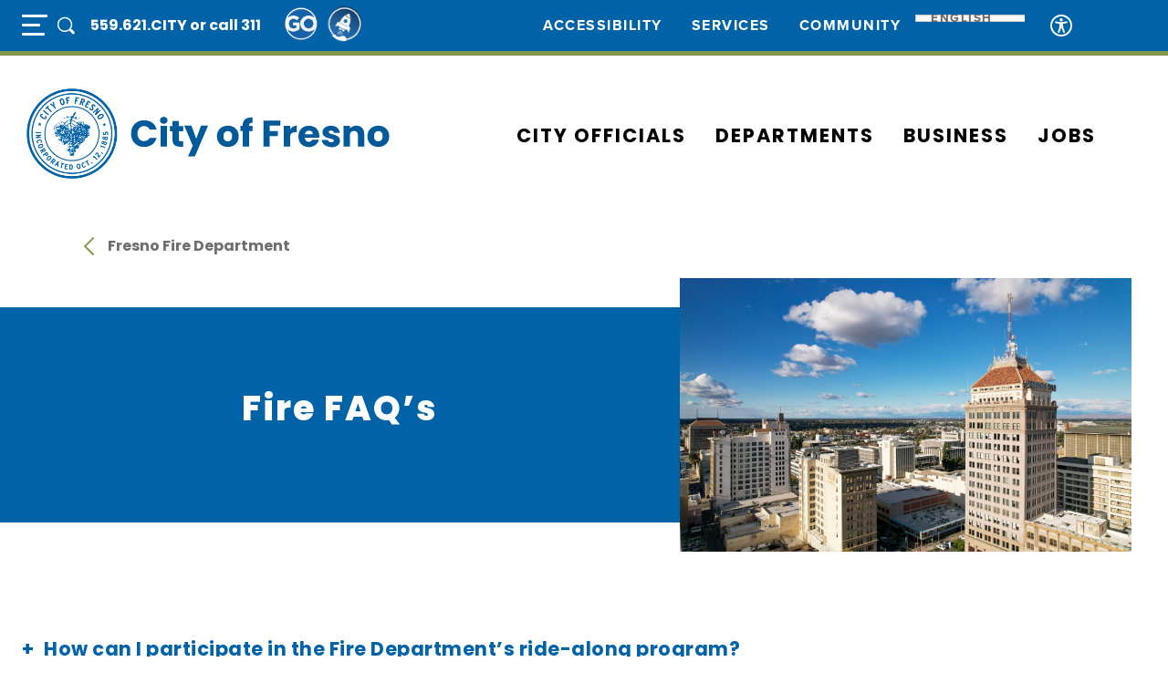

--- FILE ---
content_type: text/html; charset=UTF-8
request_url: https://www.fresno.gov/fire/faqs/
body_size: 18124
content:
<!doctype html>
<html lang="en-US">
<head>
    <meta charset="UTF-8">
    <meta name="viewport" content="width=device-width, initial-scale=1">
    <link rel="profile" href="https://gmpg.org/xfn/11">

    <title>Fire FAQ&#8217;s &#8211; City of Fresno</title>
<meta name='robots' content='max-image-preview:large' />
	<style>img:is([sizes="auto" i], [sizes^="auto," i]) { contain-intrinsic-size: 3000px 1500px }</style>
	<link rel='dns-prefetch' href='//use.typekit.net' />
<link rel='dns-prefetch' href='//fonts.googleapis.com' />
<link rel="alternate" type="application/rss+xml" title="City of Fresno &raquo; Feed" href="https://www.fresno.gov/feed/" />
<link rel="alternate" type="application/rss+xml" title="City of Fresno &raquo; Comments Feed" href="https://www.fresno.gov/comments/feed/" />
<script>
window._wpemojiSettings = {"baseUrl":"https:\/\/s.w.org\/images\/core\/emoji\/16.0.1\/72x72\/","ext":".png","svgUrl":"https:\/\/s.w.org\/images\/core\/emoji\/16.0.1\/svg\/","svgExt":".svg","source":{"concatemoji":"https:\/\/www.fresno.gov\/wp-includes\/js\/wp-emoji-release.min.js?ver=6.8.3"}};
/*! This file is auto-generated */
!function(s,n){var o,i,e;function c(e){try{var t={supportTests:e,timestamp:(new Date).valueOf()};sessionStorage.setItem(o,JSON.stringify(t))}catch(e){}}function p(e,t,n){e.clearRect(0,0,e.canvas.width,e.canvas.height),e.fillText(t,0,0);var t=new Uint32Array(e.getImageData(0,0,e.canvas.width,e.canvas.height).data),a=(e.clearRect(0,0,e.canvas.width,e.canvas.height),e.fillText(n,0,0),new Uint32Array(e.getImageData(0,0,e.canvas.width,e.canvas.height).data));return t.every(function(e,t){return e===a[t]})}function u(e,t){e.clearRect(0,0,e.canvas.width,e.canvas.height),e.fillText(t,0,0);for(var n=e.getImageData(16,16,1,1),a=0;a<n.data.length;a++)if(0!==n.data[a])return!1;return!0}function f(e,t,n,a){switch(t){case"flag":return n(e,"\ud83c\udff3\ufe0f\u200d\u26a7\ufe0f","\ud83c\udff3\ufe0f\u200b\u26a7\ufe0f")?!1:!n(e,"\ud83c\udde8\ud83c\uddf6","\ud83c\udde8\u200b\ud83c\uddf6")&&!n(e,"\ud83c\udff4\udb40\udc67\udb40\udc62\udb40\udc65\udb40\udc6e\udb40\udc67\udb40\udc7f","\ud83c\udff4\u200b\udb40\udc67\u200b\udb40\udc62\u200b\udb40\udc65\u200b\udb40\udc6e\u200b\udb40\udc67\u200b\udb40\udc7f");case"emoji":return!a(e,"\ud83e\udedf")}return!1}function g(e,t,n,a){var r="undefined"!=typeof WorkerGlobalScope&&self instanceof WorkerGlobalScope?new OffscreenCanvas(300,150):s.createElement("canvas"),o=r.getContext("2d",{willReadFrequently:!0}),i=(o.textBaseline="top",o.font="600 32px Arial",{});return e.forEach(function(e){i[e]=t(o,e,n,a)}),i}function t(e){var t=s.createElement("script");t.src=e,t.defer=!0,s.head.appendChild(t)}"undefined"!=typeof Promise&&(o="wpEmojiSettingsSupports",i=["flag","emoji"],n.supports={everything:!0,everythingExceptFlag:!0},e=new Promise(function(e){s.addEventListener("DOMContentLoaded",e,{once:!0})}),new Promise(function(t){var n=function(){try{var e=JSON.parse(sessionStorage.getItem(o));if("object"==typeof e&&"number"==typeof e.timestamp&&(new Date).valueOf()<e.timestamp+604800&&"object"==typeof e.supportTests)return e.supportTests}catch(e){}return null}();if(!n){if("undefined"!=typeof Worker&&"undefined"!=typeof OffscreenCanvas&&"undefined"!=typeof URL&&URL.createObjectURL&&"undefined"!=typeof Blob)try{var e="postMessage("+g.toString()+"("+[JSON.stringify(i),f.toString(),p.toString(),u.toString()].join(",")+"));",a=new Blob([e],{type:"text/javascript"}),r=new Worker(URL.createObjectURL(a),{name:"wpTestEmojiSupports"});return void(r.onmessage=function(e){c(n=e.data),r.terminate(),t(n)})}catch(e){}c(n=g(i,f,p,u))}t(n)}).then(function(e){for(var t in e)n.supports[t]=e[t],n.supports.everything=n.supports.everything&&n.supports[t],"flag"!==t&&(n.supports.everythingExceptFlag=n.supports.everythingExceptFlag&&n.supports[t]);n.supports.everythingExceptFlag=n.supports.everythingExceptFlag&&!n.supports.flag,n.DOMReady=!1,n.readyCallback=function(){n.DOMReady=!0}}).then(function(){return e}).then(function(){var e;n.supports.everything||(n.readyCallback(),(e=n.source||{}).concatemoji?t(e.concatemoji):e.wpemoji&&e.twemoji&&(t(e.twemoji),t(e.wpemoji)))}))}((window,document),window._wpemojiSettings);
</script>
<link rel='stylesheet' id='formidable-css' href='https://www.fresno.gov/wp-content/plugins/formidable/css/formidableforms.css?ver=161800' media='all' />
<style id='wp-emoji-styles-inline-css'>

	img.wp-smiley, img.emoji {
		display: inline !important;
		border: none !important;
		box-shadow: none !important;
		height: 1em !important;
		width: 1em !important;
		margin: 0 0.07em !important;
		vertical-align: -0.1em !important;
		background: none !important;
		padding: 0 !important;
	}
</style>
<style id='wp-block-library-inline-css'>
:root{--wp-admin-theme-color:#007cba;--wp-admin-theme-color--rgb:0,124,186;--wp-admin-theme-color-darker-10:#006ba1;--wp-admin-theme-color-darker-10--rgb:0,107,161;--wp-admin-theme-color-darker-20:#005a87;--wp-admin-theme-color-darker-20--rgb:0,90,135;--wp-admin-border-width-focus:2px;--wp-block-synced-color:#7a00df;--wp-block-synced-color--rgb:122,0,223;--wp-bound-block-color:var(--wp-block-synced-color)}@media (min-resolution:192dpi){:root{--wp-admin-border-width-focus:1.5px}}.wp-element-button{cursor:pointer}:root{--wp--preset--font-size--normal:16px;--wp--preset--font-size--huge:42px}:root .has-very-light-gray-background-color{background-color:#eee}:root .has-very-dark-gray-background-color{background-color:#313131}:root .has-very-light-gray-color{color:#eee}:root .has-very-dark-gray-color{color:#313131}:root .has-vivid-green-cyan-to-vivid-cyan-blue-gradient-background{background:linear-gradient(135deg,#00d084,#0693e3)}:root .has-purple-crush-gradient-background{background:linear-gradient(135deg,#34e2e4,#4721fb 50%,#ab1dfe)}:root .has-hazy-dawn-gradient-background{background:linear-gradient(135deg,#faaca8,#dad0ec)}:root .has-subdued-olive-gradient-background{background:linear-gradient(135deg,#fafae1,#67a671)}:root .has-atomic-cream-gradient-background{background:linear-gradient(135deg,#fdd79a,#004a59)}:root .has-nightshade-gradient-background{background:linear-gradient(135deg,#330968,#31cdcf)}:root .has-midnight-gradient-background{background:linear-gradient(135deg,#020381,#2874fc)}.has-regular-font-size{font-size:1em}.has-larger-font-size{font-size:2.625em}.has-normal-font-size{font-size:var(--wp--preset--font-size--normal)}.has-huge-font-size{font-size:var(--wp--preset--font-size--huge)}.has-text-align-center{text-align:center}.has-text-align-left{text-align:left}.has-text-align-right{text-align:right}#end-resizable-editor-section{display:none}.aligncenter{clear:both}.items-justified-left{justify-content:flex-start}.items-justified-center{justify-content:center}.items-justified-right{justify-content:flex-end}.items-justified-space-between{justify-content:space-between}.screen-reader-text{border:0;clip-path:inset(50%);height:1px;margin:-1px;overflow:hidden;padding:0;position:absolute;width:1px;word-wrap:normal!important}.screen-reader-text:focus{background-color:#ddd;clip-path:none;color:#444;display:block;font-size:1em;height:auto;left:5px;line-height:normal;padding:15px 23px 14px;text-decoration:none;top:5px;width:auto;z-index:100000}html :where(.has-border-color){border-style:solid}html :where([style*=border-top-color]){border-top-style:solid}html :where([style*=border-right-color]){border-right-style:solid}html :where([style*=border-bottom-color]){border-bottom-style:solid}html :where([style*=border-left-color]){border-left-style:solid}html :where([style*=border-width]){border-style:solid}html :where([style*=border-top-width]){border-top-style:solid}html :where([style*=border-right-width]){border-right-style:solid}html :where([style*=border-bottom-width]){border-bottom-style:solid}html :where([style*=border-left-width]){border-left-style:solid}html :where(img[class*=wp-image-]){height:auto;max-width:100%}:where(figure){margin:0 0 1em}html :where(.is-position-sticky){--wp-admin--admin-bar--position-offset:var(--wp-admin--admin-bar--height,0px)}@media screen and (max-width:600px){html :where(.is-position-sticky){--wp-admin--admin-bar--position-offset:0px}}
</style>
<style id='classic-theme-styles-inline-css'>
/*! This file is auto-generated */
.wp-block-button__link{color:#fff;background-color:#32373c;border-radius:9999px;box-shadow:none;text-decoration:none;padding:calc(.667em + 2px) calc(1.333em + 2px);font-size:1.125em}.wp-block-file__button{background:#32373c;color:#fff;text-decoration:none}
</style>
<link rel='stylesheet' id='gutenberg-frontend-css' href='https://www.fresno.gov/wp-content/themes/cityoffresno/styles/blocks.css?ver=6.8.3' media='all' />
<link rel='stylesheet' id='section-search-style-css' href='https://www.fresno.gov/wp-content/plugins/cof-section-search/css/search-style.css?ver=1.0.0' media='all' />
<link rel='stylesheet' id='fresno-youth-sports-css' href='https://www.fresno.gov/wp-content/plugins/parks-teams-schedule/public/css/public.css?ver=1.0.0' media='all' />
<link rel='stylesheet' id='cityoffresno-style-css' href='https://www.fresno.gov/wp-content/themes/cityoffresno/style.css?ver=1.0.0' media='all' />
<link rel='stylesheet' id=' fresno-adobe-fonts-css' href='https://use.typekit.net/oea8okr.css?ver=1.0.0' media='all' />
<link rel='stylesheet' id=' fresno-fonts-css' href='https://fonts.googleapis.com/css2?family=Poppins%3Aital%2Cwght%400%2C100%3B0%2C200%3B0%2C300%3B0%2C400%3B0%2C500%3B0%2C700%3B0%2C800%3B0%2C900%3B1%2C500&#038;display=swap&#038;ver=1.0.0' media='all' />
<link rel='stylesheet' id='fresno-root-style-css' href='https://www.fresno.gov/wp-content/themes/cityoffresno/styles/root.css?ver=1.0.0' media='all' />
<link rel='stylesheet' id='fresno-burger-style-css' href='https://www.fresno.gov/wp-content/themes/cityoffresno/styles/hamburger.css?ver=1.0.0' media='all' />
<link rel='stylesheet' id='fresno-main-style-css' href='https://www.fresno.gov/wp-content/themes/cityoffresno/styles/main.css?ver=1.0.0' media='all' />
<link rel='stylesheet' id='nice-select-style2-css' href='https://www.fresno.gov/wp-content/themes/cityoffresno/template-parts/blocks/headers/nice/css/nice-select2.css?ver=1.0.0' media='all' />
<script src="https://www.fresno.gov/wp-includes/js/jquery/jquery.min.js?ver=3.7.1" id="jquery-core-js"></script>
<script src="https://www.fresno.gov/wp-includes/js/jquery/jquery-migrate.min.js?ver=3.4.1" id="jquery-migrate-js"></script>
<script id="fresno-youth-sports-js-extra">
var fys_data = {"ajax_url":"https:\/\/www.fresno.gov\/wp-admin\/admin-ajax.php","nonce":"1408463648"};
</script>
<script src="https://www.fresno.gov/wp-content/plugins/parks-teams-schedule/public/js/public.js?ver=1.0.0" id="fresno-youth-sports-js"></script>
<script src="https://www.fresno.gov/wp-content/themes/cityoffresno/js/weather.js?ver=6.8.3" id="weather_api_include_script-js"></script>
<link rel="https://api.w.org/" href="https://www.fresno.gov/wp-json/" /><link rel="alternate" title="JSON" type="application/json" href="https://www.fresno.gov/wp-json/wp/v2/pages/5079" /><link rel="EditURI" type="application/rsd+xml" title="RSD" href="https://www.fresno.gov/xmlrpc.php?rsd" />
<link rel="canonical" href="https://www.fresno.gov/fire/faqs/" />
<link rel='shortlink' href='https://www.fresno.gov/?p=5079' />
<link rel="alternate" title="oEmbed (JSON)" type="application/json+oembed" href="https://www.fresno.gov/wp-json/oembed/1.0/embed?url=https%3A%2F%2Fwww.fresno.gov%2Ffire%2Ffaqs%2F" />
<link rel="alternate" title="oEmbed (XML)" type="text/xml+oembed" href="https://www.fresno.gov/wp-json/oembed/1.0/embed?url=https%3A%2F%2Fwww.fresno.gov%2Ffire%2Ffaqs%2F&#038;format=xml" />
<script>document.documentElement.className += " js";</script>
    <!-- ga4 -->
    <script async src="https://www.googletagmanager.com/gtag/js?id=G-NHZH66XRPK"></script>
    <script>
        window.dataLayer = window.dataLayer || [];
        function gtag(){dataLayer.push(arguments);}
        gtag('js', new Date());

        gtag('config', 'G-NHZH66XRPK');
    </script>

    <!-- Google tag (gtag.js) -->
    <script async src="https://www.googletagmanager.com/gtag/js?id=UA-16610691-1"></script>
    <script>
        window.dataLayer = window.dataLayer || [];
        function gtag(){dataLayer.push(arguments);}
        gtag('js', new Date());

        gtag('config', 'UA-16610691-1');
    </script>
        <meta name="google-site-verification" content="sxxqe12KTJFYtdVMW8WcM7drOYb6eIPHu_-EF9w8Zec" />
    		<style type="text/css">
					.site-title,
			.site-description {
				position: absolute;
				clip: rect(1px, 1px, 1px, 1px);
				}
					</style>
		<link rel="icon" href="https://www.fresno.gov/wp-content/uploads/2022/11/cropped-fresno_fav.gov_-32x32.png" sizes="32x32" />
<link rel="icon" href="https://www.fresno.gov/wp-content/uploads/2022/11/cropped-fresno_fav.gov_-192x192.png" sizes="192x192" />
<link rel="apple-touch-icon" href="https://www.fresno.gov/wp-content/uploads/2022/11/cropped-fresno_fav.gov_-180x180.png" />
<meta name="msapplication-TileImage" content="https://www.fresno.gov/wp-content/uploads/2022/11/cropped-fresno_fav.gov_-270x270.png" />
		<style id="wp-custom-css">
			.isHidden { display: none; }
.mbe0 ul { margin-block-end: 0; !important; }

.toggle-target-content {display: none;}		</style>
		</head>

<body class="wp-singular page-template-default page page-id-5079 page-parent page-child parent-pageid-5070 wp-custom-logo wp-theme-cityoffresno no-sidebar">
<div id="page" class="site">
    <a class="skip-link screen-reader-text" href="#primary">Skip to content</a>

    <header id="masthead" class="site-header hasFixed">

        <nav id="site-navigation" class="top-navigation">

            <button class="menu-toggle hamburger hamburger--slider js-hamburger" aria-controls="top-menu" aria-expanded="false">
                <div class="hamburger-box"><div class="hamburger-inner"> <span class="sr-only">Full Page Mobile Menu Toggle</span></div></div>
            </button>

                                        <span class="contactTop" translate="no"> <a translate="no" href="tel:15596212489">
						559.621.CITY					</a>
					<a href="tel:311">
                        or call 311
                    </a>
				</span>
            
                                        <div class="scroll-logo">
                    <a href="https://www.fresno.gov" target="_self">
                        City of Fresno                    </a>
                </div>
            
                            <div class="scroll-logo-img toggle-target">
                    <a href="/3-1-1">
                                                    <img loading="lazy" src="https://www.fresno.gov/wp-content/uploads/2023/12/311-512x512-1.png" alt="City of Fresno Header Image">
                                            </a>
					 <span class="toggle-target-content">
                        FresGO 311
                    </span>
                </div>
            

                            <div class="scroll-logo-img toggle-target" style="margin-left: 8px">
                    <a href="/business-checklist" target="_blank">
                                                    <img loading="lazy" src="https://www.fresno.gov/wp-content/uploads/2024/07/bc.png" alt="City of Fresno Header Image 2">
                                            </a>
                    <span class="toggle-target-content">
                        The Business Start-Up Guide
                    </span>
                </div>
            			
            <div class="fp-topmenu-div">
                <div class="menu-top-menu-container"><ul id="top-menu" class="menu"><li id="menu-item-9896" class="menu-item menu-item-type-post_type menu-item-object-page menu-item-9896"><a href="https://www.fresno.gov/publicworks/ada/">Accessibility</a></li>
<li id="menu-item-4907" class="menu-item menu-item-type-post_type menu-item-object-page menu-item-4907"><a href="https://www.fresno.gov/services/">Services</a></li>
<li id="menu-item-12989" class="menu-item menu-item-type-post_type menu-item-object-page menu-item-12989"><a href="https://www.fresno.gov/community/">Community</a></li>
<li style="position:relative;" class="menu-item menu-item-gtranslate"><div style="position:absolute;white-space:nowrap;" id="gtranslate_menu_wrapper_57034"></div></li></ul></div>                <div class="accessibleWidget">
                    <a id="fresnoUserWayGo" class="accessibleClass lazy" tabindex="0">
                        <img loading="lazy" src="/wp-content/uploads/2023/05/accessibility-icon.svg" alt="Accessibility Support Link" width="24" height="auto">
                    </a>
                </div>
                <div class="weather-include lazy"></div>
            </div>

            <div class="fp-menu">
                <div class="fp-topNav">
                    <h1>Fresno.gov /<span> Quick Search</span></h1>

                    <div class="fp-socials">
                        <ul><li>
                                                                    <a target="_blank" href="https://www.facebook.com/FresnoCA/">
                                        <img loading="lazy" src="https://www.fresno.gov/wp-content/uploads/2022/11/fb.svg" alt="Social Media Link 1" width="100" height="auto">
                                    </a>                             </li>
                            <li>
                                                                    <a target="_blank" href="https://twitter.com/CityofFresno">
                                        <img loading="lazy" src="https://www.fresno.gov/wp-content/uploads/2022/11/tw.svg" alt="Social Media Link 2" width="100" height="auto">
                                    </a>                             </li>
                            <li>
                                                                    <a target="_blank" href="https://www.instagram.com/cityoffresno/">
                                        <img loading="lazy" src="https://www.fresno.gov/wp-content/uploads/2022/11/ig.svg" alt="Social Media Link 3" width="100" height="auto">
                                    </a>                             </li>
                            <li>
                                                                    <a target="_blank" href="https://www.fresno.gov/contact/">
                                        <img loading="lazy" src="https://www.fresno.gov/wp-content/uploads/2022/11/e.svg" alt="Social Media Link 4" width="100" height="auto">
                                    </a>                             </li></ul>
                    </div>
                </div>

                <div class="fp-center">
                    <div class="search-section">
                        <form role="search" method="get" class="search-form" action="https://www.fresno.gov/">
	<label id="searchLabel" for="search">
	<input type="search" aria-labelledby="searchLabel" id="search" class="search-field" placeholder="Search the City of Fresno" value="" name="s" />
	<button type="submit" class="search-submit">GO</button>
</form>                    </div>
                    <div class="belowSearch">
                        <div class="menu-mobile-navigation-depts-container"><ul id="mobile-menu" class="menu"><li id="menu-item-12474" class="menu-item menu-item-type-custom menu-item-object-custom menu-item-12474"><a href="/">Home</a></li>
<li id="menu-item-13235" class="menu-item menu-item-type-post_type menu-item-object-page menu-item-13235"><a href="https://www.fresno.gov/cityofficials/">CITY OFFICIALS</a></li>
<li id="menu-item-4911" class="menu-item menu-item-type-post_type menu-item-object-page menu-item-4911"><a href="https://www.fresno.gov/community/">COMMUNITY</a></li>
<li id="menu-item-4910" class="menu-item menu-item-type-post_type menu-item-object-page menu-item-4910"><a href="https://www.fresno.gov/business/">BUSINESS</a></li>
<li id="menu-item-13488" class="menu-item menu-item-type-post_type menu-item-object-page menu-item-13488"><a href="https://www.fresno.gov/personnel/career-opportunities/">JOBS</a></li>
<li id="menu-item-3165" class="menu-item menu-item-type-post_type menu-item-object-page menu-item-3165"><a href="https://www.fresno.gov/departments/">Departments</a></li>
<li id="menu-item-4909" class="menu-item menu-item-type-post_type menu-item-object-page menu-item-4909"><a href="https://www.fresno.gov/services/">SERVICES</a></li>
</ul></div>                        <div class="departments-list">
                                                        <div class="menu-full-page-navigation-container"><ul id="department-links" class="menu"><li id="menu-item-4775" class="menu-item menu-item-type-custom menu-item-object-custom menu-item-4775"><a target="_blank" href="https://flyfresno.com/">Airports</a></li>
<li id="menu-item-15039" class="menu-item menu-item-type-post_type menu-item-object-page menu-item-15039"><a href="https://www.fresno.gov/capitalprojects/">Capital Projects</a></li>
<li id="menu-item-13470" class="menu-item menu-item-type-post_type menu-item-object-page menu-item-13470"><a href="https://www.fresno.gov/cityattorney/">City Attorney</a></li>
<li id="menu-item-13472" class="menu-item menu-item-type-post_type menu-item-object-page menu-item-13472"><a href="https://www.fresno.gov/cityclerk/">City Clerk</a></li>
<li id="menu-item-13473" class="menu-item menu-item-type-post_type menu-item-object-page menu-item-13473"><a href="https://www.fresno.gov/citycouncil/">City Council</a></li>
<li id="menu-item-13474" class="menu-item menu-item-type-post_type menu-item-object-page menu-item-13474"><a href="https://www.fresno.gov/citymanager/">City Manager</a></li>
<li id="menu-item-4776" class="menu-item menu-item-type-custom menu-item-object-custom menu-item-4776"><a target="_blank" href="https://www.fresnoconventioncenter.com/">Convention Center</a></li>
<li id="menu-item-4773" class="menu-item menu-item-type-post_type menu-item-object-page menu-item-4773"><a href="https://www.fresno.gov/economicdevelopment/">Economic Development</a></li>
<li id="menu-item-12316" class="menu-item menu-item-type-post_type menu-item-object-page menu-item-12316"><a href="https://www.fresno.gov/finance/">Finance</a></li>
<li id="menu-item-12322" class="menu-item menu-item-type-post_type menu-item-object-page current-page-ancestor menu-item-12322"><a href="https://www.fresno.gov/fire/">Fire</a></li>
<li id="menu-item-15358" class="menu-item menu-item-type-post_type menu-item-object-page menu-item-15358"><a href="https://www.fresno.gov/fresnoanimalcenter/">Fresno Animal Center</a></li>
<li id="menu-item-12323" class="menu-item menu-item-type-post_type menu-item-object-page menu-item-12323"><a href="https://www.fresno.gov/generalservices/">General Services</a></li>
<li id="menu-item-4811" class="menu-item menu-item-type-post_type menu-item-object-page menu-item-4811"><a href="https://www.fresno.gov/informationservices/">Information Services</a></li>
<li id="menu-item-12320" class="menu-item menu-item-type-post_type menu-item-object-page menu-item-12320"><a href="https://www.fresno.gov/parks/">Parks</a></li>
<li id="menu-item-12319" class="menu-item menu-item-type-post_type menu-item-object-page menu-item-12319"><a href="https://www.fresno.gov/personnel/">Personnel Services</a></li>
<li id="menu-item-12318" class="menu-item menu-item-type-post_type menu-item-object-page menu-item-12318"><a href="https://www.fresno.gov/planning/">Planning</a></li>
<li id="menu-item-12314" class="menu-item menu-item-type-post_type menu-item-object-page menu-item-12314"><a href="https://www.fresno.gov/police/">Police</a></li>
<li id="menu-item-12315" class="menu-item menu-item-type-post_type menu-item-object-page menu-item-12315"><a href="https://www.fresno.gov/publicutilities/">Public Utilities</a></li>
<li id="menu-item-12324" class="menu-item menu-item-type-post_type menu-item-object-page menu-item-12324"><a href="https://www.fresno.gov/publicworks/">Public Works</a></li>
<li id="menu-item-13469" class="menu-item menu-item-type-post_type menu-item-object-page menu-item-13469"><a href="https://www.fresno.gov/mayor/">Mayor</a></li>
<li id="menu-item-12317" class="menu-item menu-item-type-post_type menu-item-object-page menu-item-12317"><a href="https://www.fresno.gov/transportation/">Transportation and FAX</a></li>
</ul></div>                        </div>
                    </div>
                </div>

                <div class="fp-menu-bottom">
                    
                                            <span>Contact Us @ <a href="tel:15596212489"> 559.621.CITY</a>
							<small>                                    | 2600 Fresno Street
Fresno, CA 93721                                </small>
						</span>
                    
                                                                <span> <a href="/staff/">
                            Staff Login                        </a> </span>
                    
                </div>
            </div>
        </nav>

                
        
                
        <div class="header-inner hasAbs">
            <a href="https://www.fresno.gov/" class="custom-logo-link" rel="home"><img src="https://www.fresno.gov/wp-content/uploads/2023/06/fresno-logo-wb.svg" class="custom-logo" alt="City of Fresno" decoding="async" /></a>
            <nav id="main-navigation" class="site-navigation">
                <div class="menu-main-menu-container"><ul id="main-menu" class="menu"><li id="menu-item-13142" class="menu-item menu-item-type-post_type menu-item-object-page menu-item-13142"><a href="https://www.fresno.gov/cityofficials/">City Officials</a></li>
<li id="menu-item-12988" class="menu-item menu-item-type-post_type menu-item-object-page menu-item-12988"><a href="https://www.fresno.gov/departments/">Departments</a></li>
<li id="menu-item-4887" class="menu-item menu-item-type-post_type menu-item-object-page menu-item-4887"><a href="https://www.fresno.gov/business/">Business</a></li>
<li id="menu-item-13126" class="menu-item menu-item-type-post_type menu-item-object-page menu-item-13126"><a href="https://www.fresno.gov/personnel/career-opportunities/">Jobs</a></li>
</ul></div>            </nav>
        </div>
    </header>

	<main id="primary" class="site-main">

		
<div class="breadcrumbs container">
            <a href="https://www.fresno.gov/fire/" class="flex" >
            <div class="arrow-root">
                <svg version="1.1" id="arrowBack" xmlns="http://www.w3.org/2000/svg" xmlns:xlink="http://www.w3.org/1999/xlink" x="0px" y="0px"
                     viewBox="0 0 34.2 27.2" style="enable-background:new 0 0 34.2 27.2;" xml:space="preserve">
                <polygon class="arrow" style="fill: var(--cityGreen1);" points="23.6,13.5 14.3,22.8 13,21.6 21.1,13.5 13.2,5.7 14.5,4.4 "/>
                </svg>
            </div>
            <span>Fresno Fire Department</span>
        </a>
    </div>

<article id="post-5079" class="post-5079 page type-page status-publish hentry">
    
    <div class="entry-content">
        
    <div id="child-Page-Headerblock_08e94b11a2ebd8e95133807dc431e5ad" class="childPageHeader alignfull lazy consider-gut-width">
        <div class="header-root">
            <div class='l'>
                <h2>Fire FAQ&#8217;s</h2>
            </div>
            <div class="r">
                                    <img loading="lazy" decoding="async" src="/wp-content/uploads/2023/01/fresno-dt.jpg" width="100%" alt="Image for Fire FAQ&#8217;s found at: child-Page-Headerblock_08e94b11a2ebd8e95133807dc431e5ad">
                            </div>
        </div>

        <style type="text/css">
            #child-Page-Headerblock_08e94b11a2ebd8e95133807dc431e5ad {
                width: 100%;
            }
            @media (max-width: 799px){
                #child-Page-Headerblock_08e94b11a2ebd8e95133807dc431e5ad {
                    margin-top: 2rem;
                }
            }
            #child-Page-Headerblock_08e94b11a2ebd8e95133807dc431e5ad .header-root {
                display: flex;
                width: 100%;
                        }
            @media (max-width: 1024px){
                #child-Page-Headerblock_08e94b11a2ebd8e95133807dc431e5ad .header-root {
                    margin-left: auto;
                    margin-right: auto;
                    padding: 0 2rem;
                }
            }
            @media (max-width: 799px){
                #child-Page-Headerblock_08e94b11a2ebd8e95133807dc431e5ad .header-root {
                    flex-direction: column-reverse;
                    align-items: center;
                }
            }

            #child-Page-Headerblock_08e94b11a2ebd8e95133807dc431e5ad .header-root .l {
                background-color: var(--cityBlue1);
                margin: 2rem 0;
                padding: 2em;
                width: 60%;
                display: flex;
                justify-content: center;
                align-items: center;
            }
            #child-Page-Headerblock_08e94b11a2ebd8e95133807dc431e5ad .header-root .l h2 {
                color: white;
                font-weight: 800;
            }
            @media (max-width: 1024px){
                #child-Page-Headerblock_08e94b11a2ebd8e95133807dc431e5ad .header-root .l {
                    margin: 0;
                    padding: 0;
                }
            }
            @media (min-width: 800px) and (max-width: 1023px){
            #child-Page-Headerblock_08e94b11a2ebd8e95133807dc431e5ad .header-root .l {
                width: 100%;
            }
            #child-Page-Headerblock_08e94b11a2ebd8e95133807dc431e5ad .header-root .l h2 {
                                    margin: 0;
                                    padding: 1rem;
                                    font-size: 1.25rem;
                                }
            }
            @media (max-width: 799px){
            #child-Page-Headerblock_08e94b11a2ebd8e95133807dc431e5ad .header-root .l {
                width: 100%;
            }
            #child-Page-Headerblock_08e94b11a2ebd8e95133807dc431e5ad .header-root .l h2 {
                                    margin: 0;
                                    padding: 2rem;
                                    font-size: 1.5rem;
                                }
            }

            #child-Page-Headerblock_08e94b11a2ebd8e95133807dc431e5ad .header-root .r {
                                    width: 40%;
                                    margin-right: 2.5rem;
                                }
            #child-Page-Headerblock_08e94b11a2ebd8e95133807dc431e5ad .header-root .r img {
                                    display: flex;
                                                                    max-height: 300px;
                                    object-fit: cover;
                                                                }
            @media (max-width: 799px){
            #child-Page-Headerblock_08e94b11a2ebd8e95133807dc431e5ad .header-root .r {
                width: 100%;
                margin: 0;
            }
            #child-Page-Headerblock_08e94b11a2ebd8e95133807dc431e5ad .header-root .r img {

                                }
            }

            /** vid */
            .embed-container {
                position: relative;
                padding-bottom: 56.25%;
                overflow: hidden;
                max-width: 100%;
                height: auto;
            }

            .embed-container iframe,
            .embed-container object,
            .embed-container embed {
                position: absolute;
                top: 0;
                left: 0;
                width: 100%;
                height: 100%;
            }

        </style>
    </div>




<div style="height:75px" aria-hidden="true" class="wp-block-spacer is-style-spacer"></div>



<div class="wp-block-columns alignwide are-vertically-aligned-center is-layout-flex wp-container-core-columns-is-layout-9d6595d7 wp-block-columns-is-layout-flex">
<div class="wp-block-column is-vertically-aligned-center is-layout-flow wp-block-column-is-layout-flow">
<div class="wp-block-group alignwide is-style-collapse-group-1"><div class="wp-block-group__inner-container is-layout-constrained wp-block-group-is-layout-constrained">
<h3 class="wp-block-heading" id="how-can-i-participate-in-the-fire-department's-ride-along-program">How can I participate in the Fire Department&#8217;s ride-along program?</h3>



<p>Citizens interested in participating in the Fire Department&#8217;s ride-along program must fill out an online application and pass a background check. Please navigate to the application portal: <a href="https://www.fresno.gov/fire/ffd-ride-along-application/">https://www.fresno.gov/fire/ffd-ride-along-application/</a></p>
</div></div>
</div>
</div>



<div class="wp-block-columns alignwide are-vertically-aligned-center is-layout-flex wp-container-core-columns-is-layout-9d6595d7 wp-block-columns-is-layout-flex">
<div class="wp-block-column is-vertically-aligned-center is-layout-flow wp-block-column-is-layout-flow">
<div class="wp-block-group alignwide is-style-collapse-group-1"><div class="wp-block-group__inner-container is-layout-constrained wp-block-group-is-layout-constrained">
<h3 class="wp-block-heading" id="how-can-i-schedule-a-tour-of-a-fire-station">How can I schedule a tour of a fire station?</h3>



<p><strong>Visit our <a href="https://www.fresno.gov/fire/community-events-requests/" data-type="page" data-id="14194">Community Event Requests</a> page for details.</strong></p>
</div></div>
</div>
</div>



<div class="wp-block-columns alignwide are-vertically-aligned-center is-layout-flex wp-container-core-columns-is-layout-9d6595d7 wp-block-columns-is-layout-flex">
<div class="wp-block-column is-vertically-aligned-center is-layout-flow wp-block-column-is-layout-flow">
<div class="wp-block-group alignwide is-style-collapse-group-1" id="closest"><div class="wp-block-group__inner-container is-layout-constrained wp-block-group-is-layout-constrained">
<h3 class="wp-block-heading" id="where-is-the-closest-fire-station-to-my-house">Where is the closest fire station to my house?</h3>



<p>Contact Fire Department Headquarters&nbsp;at&nbsp;<a href="/cdn-cgi/l/email-protection#93a6a6aaa5a1a2a7a2aba2">(559) 621-4181</a>&nbsp;and give them your address.&nbsp;Someone&nbsp;will be able to give you the closest fire station. Also, click on fire station locations to find the fire station nearest you.</p>
</div></div>
</div>
</div>



<div class="wp-block-columns alignwide are-vertically-aligned-center is-layout-flex wp-container-core-columns-is-layout-9d6595d7 wp-block-columns-is-layout-flex">
<div class="wp-block-column is-vertically-aligned-center is-layout-flow wp-block-column-is-layout-flow">
<div class="wp-block-group is-style-collapse-group-1"><div class="wp-block-group__inner-container is-layout-constrained wp-block-group-is-layout-constrained">
<h3 class="wp-block-heading" id="how-much-does-a-fire-report-cost-and-how-do-i-get-one?">How do I schedule a fire engine to attend my event (carnival, block party, safety day, etc.)?</h3>



<p><strong>Visit our <a href="https://www.fresno.gov/fire/community-events-requests/" data-type="page" data-id="14194">Community Event Requests</a> page for details.</strong></p>
</div></div>
</div>
</div>



<div class="wp-block-columns alignwide are-vertically-aligned-center is-layout-flex wp-container-core-columns-is-layout-9d6595d7 wp-block-columns-is-layout-flex">
<div class="wp-block-column is-vertically-aligned-center is-layout-flow wp-block-column-is-layout-flow">
<div class="wp-block-group is-style-collapse-group-1"><div class="wp-block-group__inner-container is-layout-constrained wp-block-group-is-layout-constrained">
<h3 class="wp-block-heading" id="where-do-I-report-tall-weeds,-grasses-around-houses-and-vacant-lots?">Where do I report tall weeds, grasses around houses and vacant lots?</h3>



<p>Contact Code Enforcement&nbsp;at&nbsp;<a href="tel:5596218400">(559) 621-8400</a>.</p>
</div></div>
</div>
</div>



<div class="wp-block-columns alignwide are-vertically-aligned-center is-layout-flex wp-container-core-columns-is-layout-9d6595d7 wp-block-columns-is-layout-flex">
<div class="wp-block-column is-vertically-aligned-center is-layout-flow wp-block-column-is-layout-flow">
<div class="wp-block-group is-style-collapse-group-1"><div class="wp-block-group__inner-container is-layout-constrained wp-block-group-is-layout-constrained">
<h3 class="wp-block-heading" id="how-much-does-a-fire-report-cost-and-how-do-I-get-one?">How much does a fire report cost and how do I get one?</h3>



<p>Copies of fire reports can be obtained at the Fire Prevention Division located at Fire Headquarters, 911 “H” Street, Fresno, CA 93721. &nbsp;Call&nbsp;<a href="tel:5596214181">(559) 621-4181</a>&nbsp;or e-mail&nbsp;<a href="/cdn-cgi/l/email-protection#57113e253225323438253324791422242338333e36391731253224393879303821"><span class="__cf_email__" data-cfemail="5c1a352e392e393f332e382f721f292f283338353d321c3a2e392f3233723b332a">[email&#160;protected]</span></a>&nbsp;to request a fire report, or&nbsp;<a href="https://fresnoca.govqa.us/WEBAPP/_rs/(S(bemkmsbwcjtgeducg52ywaog))/supporthome.aspx" target="_blank" rel="noreferrer noopener">request online</a>.</p>
</div></div>
</div>
</div>



<div class="wp-block-columns alignwide are-vertically-aligned-center is-layout-flex wp-container-core-columns-is-layout-9d6595d7 wp-block-columns-is-layout-flex">
<div class="wp-block-column is-vertically-aligned-center is-layout-flow wp-block-column-is-layout-flow">
<div class="wp-block-group alignwide is-style-collapse-group-1"><div class="wp-block-group__inner-container is-layout-constrained wp-block-group-is-layout-constrained">
<h3 class="wp-block-heading" id="how-do-I-report-a-leaking-fire-hydrant?">How do I report a leaking fire hydrant?</h3>



<p>Contact the&nbsp;fire department&nbsp;at&nbsp;<a href="/cdn-cgi/l/email-protection#6451515d52565550555c55">(559) 621-4181</a>.</p>
</div></div>
</div>
</div>



<div class="wp-block-columns alignwide are-vertically-aligned-center is-layout-flex wp-container-core-columns-is-layout-9d6595d7 wp-block-columns-is-layout-flex">
<div class="wp-block-column is-vertically-aligned-center is-layout-flow wp-block-column-is-layout-flow">
<div class="wp-block-group alignwide is-style-collapse-group-1"><div class="wp-block-group__inner-container is-layout-constrained wp-block-group-is-layout-constrained">
<h3 class="wp-block-heading" id="how-do-I-become-a-firefighter?">How do I become a firefighter?</h3>



<p>The City of Fresno tests for the position of firefighter trainee as needed.  The minimum requirements are:<br>&#8211; Must be 20 years old to apply, 21 by appointment<br>&#8211; Possess a high school diploma or equivalent<br>&#8211; Valid CA drivers license<br>&#8211; EMT-NREMT<br>All recruitments are subject to additional or changed minimum requirements depending upon the needs of the Department.</p>



<p>Additional information regarding a career as a Fresno Firefighter can be found on the&nbsp;<a href="https://www.fresno.gov/fire/recruitment/">Firefighter Recruitment webpage</a>.</p>
</div></div>
</div>
</div>



<div class="wp-block-columns alignwide are-vertically-aligned-center is-layout-flex wp-container-core-columns-is-layout-9d6595d7 wp-block-columns-is-layout-flex">
<div class="wp-block-column is-vertically-aligned-center is-layout-flow wp-block-column-is-layout-flow">
<div class="wp-block-group alignwide is-style-collapse-group-1"><div class="wp-block-group__inner-container is-layout-constrained wp-block-group-is-layout-constrained">
<h3 class="wp-block-heading" id="my-smoke-detector-is-making-a-'chirping'-noise.-what's-wrong-with-it?">My smoke detector is making a &#8216;chirping&#8217; noise. What&#8217;s wrong with it?</h3>



<p>The battery is low and should be replaced immediately.<br><br>Per the NFPA&#8217;s 2021 report &#8220;Smoke Alarms in US Home Fires&#8221;:<br>Almost three out of five home fire deaths were caused by fires in properties with no smoke alarms (41 percent) or smoke alarms that failed to operate (16 percent).<br>&#8211; The risk of dying in reported home structure fires is 55 percent lower in homes with working smoke alarms than in homes with no alarms or none that worked.<br>&#8211; When present, hardwired smoke alarms operated in 94 percent of the fires considered large enough to trigger a smoke alarm. Battery-powered alarms operated 82 percent of the time. Power source issues were the most common factors when smoke alarms failed to operate.<br><br>The easiest way to maintain your smoke alarms is to change the batteries twice a year during the time change when you are resetting your clocks.</p>
</div></div>
</div>
</div>



<div class="wp-block-columns alignwide are-vertically-aligned-center is-layout-flex wp-container-core-columns-is-layout-9d6595d7 wp-block-columns-is-layout-flex">
<div class="wp-block-column is-vertically-aligned-center is-layout-flow wp-block-column-is-layout-flow">
<div class="wp-block-group is-style-collapse-group-1"><div class="wp-block-group__inner-container is-layout-constrained wp-block-group-is-layout-constrained">
<h3 class="wp-block-heading" id="Is-it-ok-to-burn-trash-outside-in-a-burn-barrel?">Is it OK to burn trash outside in a burn barrel?</h3>



<p>No, it is illegal to burn trash in the city of Fresno. The only outdoor fires allowed are for cooking purposes.</p>
</div></div>
</div>
</div>



<div class="wp-block-columns alignwide are-vertically-aligned-center is-layout-flex wp-container-core-columns-is-layout-9d6595d7 wp-block-columns-is-layout-flex">
<div class="wp-block-column is-vertically-aligned-center is-layout-flow wp-block-column-is-layout-flow">
<div class="wp-block-group is-style-collapse-group-1"><div class="wp-block-group__inner-container is-layout-constrained wp-block-group-is-layout-constrained">
<h3 class="wp-block-heading" id="i-own-a-business-and-have-been-told-to-get-a-fire-extinguisher.-how-big-a-fire-extinguisher-do-I-need?">I own a business and have been told to get a fire extinguisher. What kind do I need?</h3>



<p>The minimum size required in the City of Fresno is a 2A10BC. This is a dry chemical extinguisher and weighs approx 5 lbs. It will extinguish class A, B and C fires. For more detailed information on fire extinguishers, contact Fire Prevention&nbsp;Division&nbsp;<a href="tel:5596214181">(559) 621-4181</a>.</p>
</div></div>
</div>
</div>



<div class="wp-block-columns alignwide are-vertically-aligned-center is-layout-flex wp-container-core-columns-is-layout-9d6595d7 wp-block-columns-is-layout-flex">
<div class="wp-block-column is-vertically-aligned-center is-layout-flow wp-block-column-is-layout-flow">
<div class="wp-block-group is-style-collapse-group-1"><div class="wp-block-group__inner-container is-layout-constrained wp-block-group-is-layout-constrained">
<h3 class="wp-block-heading" id="my-power-bill-is-very-high-in-the-winter,-and-I-am-considering-using-a-kerosene-heater-to-heat-my-home.-is-this-a-good-idea?">My power bill is very high in the winter, and I am considering using a kerosene heater to heat my home. Is this a good idea?</h3>



<p>NO! Kerosene heaters are not intended for use inside a residence. They are for use in non-airtight out buildings like barns, garages, etc. Kerosene heaters produce a poisonous gas called carbon monoxide and can kill in an airtight confined space.</p>
</div></div>
</div>
</div>



<div class="wp-block-columns alignwide are-vertically-aligned-center is-layout-flex wp-container-core-columns-is-layout-9d6595d7 wp-block-columns-is-layout-flex">
<div class="wp-block-column is-vertically-aligned-center is-layout-flow wp-block-column-is-layout-flow">
<div class="wp-block-group is-style-collapse-group-1"><div class="wp-block-group__inner-container is-layout-constrained wp-block-group-is-layout-constrained">
<h3 class="wp-block-heading" id="i-have-several-old-cans-of-paint,-solvents,-and-thinners.-does-the-fire-department-take-care-of-disposing-of-these-items?">I have several old cans of paint, solvents, and thinners. Does the Fire Department take care of disposing of these items?</h3>



<p>No, the Fresno County Environmental Health Agency operates Fresno&#8217;s local Household Hazardous Waste program. Their website can be found <a href="https://www.fresnocountyca.gov/Departments/Public-Works-and-Planning/divisions-of-public-works-and-planning/resources-and-parks-division/recycling-and-solid-waste-disposal/household-haz">here</a>.  </p>
</div></div>
</div>
</div>



<div class="wp-block-columns alignwide are-vertically-aligned-center is-layout-flex wp-container-core-columns-is-layout-9d6595d7 wp-block-columns-is-layout-flex">
<div class="wp-block-column is-vertically-aligned-center is-layout-flow wp-block-column-is-layout-flow">
<div class="wp-block-group alignwide is-style-collapse-group-1"><div class="wp-block-group__inner-container is-layout-constrained wp-block-group-is-layout-constrained">
<h3 class="wp-block-heading" id="does-the-city-of-fresno-allow-fireworks?">Does the City of Fresno allow fireworks?</h3>



<p>The City of Fresno allows safe and sane fireworks during the July 4th holiday only. For more information&nbsp;<a href="https://www.fresno.gov/fire/fire-faqs/fireworks-information/">visit the&nbsp;Fireworks webpage</a>.</p>
</div></div>
</div>
</div>



<div class="wp-block-columns alignwide are-vertically-aligned-center is-layout-flex wp-container-core-columns-is-layout-9d6595d7 wp-block-columns-is-layout-flex">
<div class="wp-block-column is-vertically-aligned-center is-layout-flow wp-block-column-is-layout-flow">
<div class="wp-block-group is-style-collapse-group-1"><div class="wp-block-group__inner-container is-layout-constrained wp-block-group-is-layout-constrained">
<h3 class="wp-block-heading" id="what-is-fresno-fire-department's-iso-rating?">What is Fresno Fire Department&#8217;s ISO rating?</h3>



<p>Currently, Fresno Fire Department maintains a fire protection class rating of “Class 2” through the Insurance Service Office.</p>
</div></div>
</div>
</div>



<div class="wp-block-columns alignwide are-vertically-aligned-center is-layout-flex wp-container-core-columns-is-layout-9d6595d7 wp-block-columns-is-layout-flex">
<div class="wp-block-column is-vertically-aligned-center is-layout-flow wp-block-column-is-layout-flow">
<div class="wp-block-group is-style-collapse-group-1"><div class="wp-block-group__inner-container is-layout-constrained wp-block-group-is-layout-constrained">
<h3 class="wp-block-heading" id="ercc">Emergency Responder Radio Coverage (ERCC)</h3>



<p>&nbsp;Within the City of Fresno (COF), radio signals used by first responders (including Fire, Police and EMS) can be weakened for a variety of reasons. Signal strength may be reduced based on the materials a building is constructed out of, or the presence/construction type, height of an adjacent building. Interference caused by these conditions is a great concern for first responders when responding to an emergency. The California Fire Code (CFC) addresses these concerns by requiring property owners to install Emergency Responder Radio Coverage (ERRC) systems in some cases.&nbsp;</p>



<p>ERRC code requirements address emergency responder radio strength within a building. An ERRC system’s main purpose is to facilitate communications within a building by first responders. Current CFC requirements and Fresno Fire Department (FFD) policies have been developed to ensure proper indoor radio signal strength for both new and existing buildings. In the City of Fresno (and contract service areas) FFD – in conjunction with the COF Information Services Department – is the regulating authority for these systems.&nbsp;</p>



<p>Property owners are responsible for having their property tested by an approved firm prior to requesting a Certificate of Occupancy. After grid testing has been completed, the testing firm must provide the grid test results to FFD. Grid testing must demonstrate that the existing level of radio signal strength is compliant, and if not, then an ERRC system must be installed. Both the CFC and FFD policy establish the minimum requirements for inbound and outbound signal strength &amp; delivered audio quality for radio signals. A permit from FFD is required prior to installation of all ERRC systems. Initial and final testing, system design, construction documents, and installation requirements for all ERRC systems must in accordance with CFC requirements, and FFD policy.&nbsp;</p>



<p>Per the CFC, a building’s ERRC system must provide compliant signal strength in at least 95% of the building and at certain FFD defined critical areas. Designers and installers must be licensed by the FCC, and all design documents must be in accordance with CFC and FFD requirements.&nbsp;</p>



<p>If required and installed, it is the property owner’s responsibility maintain the ERRC system. Annual inspection and signal testing must completed; and if radio frequencies are modified, the property owner must have the ERRC system re-programmed to the new frequencies.&nbsp;</p>
</div></div>
</div>
</div>



<div style="height:100px" aria-hidden="true" class="wp-block-spacer is-style-spacer"></div>
    </div>
</article>

	</main>


<footer id="colophon" class="site-footer">
    <div class="site-info container">
        <div class="top">
            
            <div class="column">
                <a href="https://www.fresno.gov">
                                            <img loading="lazy" src="https://www.fresno.gov/wp-content/uploads/2022/12/fresno_footer-1.svg" alt="City of Fresno Footer Logo" width="250" height="auto">
                                    </a>
                <div class="address_bottom">

                                            <span class="item">2600 Fresno Street<br />
Fresno, CA 93721</span>
                    
                                            <span class="item">Main: <a href="tel:15596212489">559.621.CITY (2489)</a></span>
                    
                    
                    
                    
                </div>
            </div>
            <div class="column">
                <h3>Helpful Links</h3><div class="menu-helpful-links-container"><ul id="quick" class="menu"><li id="menu-item-13092" class="menu-item menu-item-type-custom menu-item-object-custom menu-item-13092"><a href="https://cmac.tv/gov/">Live Broadcasts</a></li>
<li id="menu-item-13093" class="menu-item menu-item-type-custom menu-item-object-custom menu-item-13093"><a href="https://www.fresno.gov/3-1-1">Fresno 311</a></li>
<li id="menu-item-13094" class="menu-item menu-item-type-custom menu-item-object-custom menu-item-13094"><a href="https://fresno.legistar.com/Calendar.aspx">Agendas &#038; Meetings</a></li>
<li id="menu-item-38445" class="menu-item menu-item-type-custom menu-item-object-custom menu-item-38445"><a target="_blank" href="https://www.fresno.gov/wp-content/uploads/2025/04/FY-2024-Economic-Incentive-Report.pdf">AB 2854 Reports</a></li>
</ul></div>            </div>
            <div class="column">
                <div class="fp-socials">
                    <h3>Social</h3>
                    <ul><li>
                                                            <a target="_blank" href="https://www.facebook.com/FresnoCA/">
                                    <img loading="lazy" src="https://www.fresno.gov/wp-content/uploads/2022/11/fb.svg" alt="Social Media Link 1" width="100" height="auto">
                                </a>                             <a href="https://www.facebook.com/FresnoCA/">
                                facebook.com/FresnoCA/                            </a>
                        </li>
                        <li>
                                                            <a target="_blank" href="https://twitter.com/CityofFresno">
                                    <img loading="lazy" src="https://www.fresno.gov/wp-content/uploads/2022/11/tw.svg" alt="Social Media Link 2" width="100" height="auto">
                                </a>                             <a href="https://twitter.com/CityofFresno">
                                twitter.com/CityofFresno                            </a>
                        </li>
                        <li>
                                                            <a target="_blank" href="https://www.instagram.com/cityoffresno/">
                                    <img loading="lazy" src="https://www.fresno.gov/wp-content/uploads/2022/11/ig.svg" alt="Social Media Link 3" width="100" height="auto">
                                </a>                             <a href="https://www.instagram.com/cityoffresno/">
                                  instagram.com/cityoffresno/                            </a>
                        </li>
                        <li>
                                                            <a target="_blank" href="https://nextdoor.com/agency/city-of-fresno/">
                                    <img loading="lazy" src="https://www.fresno.gov/wp-content/uploads/2022/12/nextdoor-1.svg" alt="Social Media Link 5" width="100" height="auto">
                                </a>                             <a href="https://nextdoor.com/agency/city-of-fresno/">
                                nextdoor.com/agency/city-of-fresno/                            </a>
                        </li></ul>
                </div>
            </div>
        </div>
        <div class="bottom">

            <div class="column">
                <div class="menu-copyright-section-links-container"><ul id="copyright_top" class="menu"><li id="menu-item-12362" class="menu-item menu-item-type-post_type menu-item-object-page menu-item-12362"><a href="https://www.fresno.gov/contact/">Contact Us</a></li>
<li id="menu-item-12371" class="menu-item menu-item-type-post_type menu-item-object-page menu-item-privacy-policy menu-item-12371"><a rel="privacy-policy" href="https://www.fresno.gov/internet-policy/">Internet Policy</a></li>
<li id="menu-item-143" class="menu-item menu-item-type-custom menu-item-object-custom menu-item-143"><a href="/publicworks/ada/">Accessibility</a></li>
<li id="menu-item-12363" class="menu-item menu-item-type-post_type menu-item-object-page menu-item-12363"><a href="https://www.fresno.gov/staff/">Staff</a></li>
</ul></div>            </div>
            <div class="column">
                                                    <div class="copyright">
                        ©&nbsp;2026&nbsp;|&nbsp;City of Fresno                    </div>
                            </div>
        </div>
    </div>
</footer>
</div>

<script data-cfasync="false" src="/cdn-cgi/scripts/5c5dd728/cloudflare-static/email-decode.min.js"></script><script type="speculationrules">
{"prefetch":[{"source":"document","where":{"and":[{"href_matches":"\/*"},{"not":{"href_matches":["\/wp-*.php","\/wp-admin\/*","\/wp-content\/uploads\/*","\/wp-content\/*","\/wp-content\/plugins\/*","\/wp-content\/themes\/cityoffresno\/*","\/*\\?(.+)"]}},{"not":{"selector_matches":"a[rel~=\"nofollow\"]"}},{"not":{"selector_matches":".no-prefetch, .no-prefetch a"}}]},"eagerness":"conservative"}]}
</script>
    <script>
        (function(d){
            var s = d.createElement("script");
            s.setAttribute("data-position", 3);
            s.setAttribute("data-size", "small");
            s.setAttribute("data-type", "1");
            s.setAttribute("data-trigger", "fresnoUserWayGo");
            s.setAttribute("data-account", "h2YkdUXsBH");
            s.setAttribute("src", "https://cdn.userway.org/widget.js");
            (d.body || d.head).appendChild(s);})(document)
    </script>
    <noscript>
        Please ensure Javascript is enabled for purposes of
        <a href="https://userway.org">website accessibility</a>
    </noscript>
            <style type='text/css'>
            .sidebarHeader h2  {
                color: white;
            }
            .sidebarHeader button {
                padding: 0rem 0.4rem;
            }
            .embeddedServiceHelpButton .helpButton .uiButton {
                background-color: #005290;
                font-family: "Arial", sans-serif;
            }
            .embeddedServiceHelpButton .helpButton .uiButton:focus {
                outline: 1px solid #005290;
            }
        </style>

        <script type='text/javascript' src='https://service.force.com/embeddedservice/5.0/esw.min.js'></script>
        <script type='text/javascript'>
            var initESW = function(gslbBaseURL) {
                embedded_svc.settings.displayHelpButton = true; //Or false
                embedded_svc.settings.language = ''; //For example, enter 'en' or 'en-US'

                embedded_svc.settings.defaultMinimizedText = 'Chat with FresGO'; //(Defaults to Chat with an Expert)
                //embedded_svc.settings.disabledMinimizedText = '...'; //(Defaults to Agent Offline)

                //embedded_svc.settings.loadingText = ''; //(Defaults to Loading)
                //embedded_svc.settings.storageDomain = 'yourdomain.com'; //(Sets the domain for your deployment so that visitors can navigate subdomains during a chat session)

                // Settings for Chat
                //embedded_svc.settings.directToButtonRouting = function(prechatFormData) {
                // Dynamically changes the button ID based on what the visitor enters in the pre-chat form.
                // Returns a valid button ID.
                //};
                //embedded_svc.settings.prepopulatedPrechatFields = {}; //Sets the auto-population of pre-chat form fields
                //embedded_svc.settings.fallbackRouting = []; //An array of button IDs, user IDs, or userId_buttonId
                //embedded_svc.settings.offlineSupportMinimizedText = '...'; //(Defaults to Contact Us)

                embedded_svc.settings.extraPrechatFormDetails = [{
                    "label":"First Name",
                    "transcriptFields": ["IncapBot__First_Name__c"]
                },{
                    "label":"Last Name",
                    "transcriptFields": ["IncapBot__Last_Name__c"]
                },{
                    "label":"Email",
                    "transcriptFields": ["IncapBot__Email__c"]
                },{
                    "label":"Phone",
                    "transcriptFields": ["IncapBot__Phone__c"]
                }];


                embedded_svc.settings.enabledFeatures = ['LiveAgent'];
                embedded_svc.settings.entryFeature = 'LiveAgent';

                embedded_svc.init(
                    'https://cityoffresno.my.salesforce.com',
                    'https://cityoffresno.my.site.com/FresGo311',
                    gslbBaseURL,
                    '00D8y0000008dmc',
                    'Chat_Bot',
                    {
                        baseLiveAgentContentURL: 'https://c.la1-c1-ttd.salesforceliveagent.com/content',
                        deploymentId: '5728y000000002u',
                        buttonId: '5738y000000002u',
                        baseLiveAgentURL: 'https://d.la1-c1-ttd.salesforceliveagent.com/chat',
                        eswLiveAgentDevName: 'EmbeddedServiceLiveAgent_Parent04I8y000000001iEAA_18b9026d429',
                        isOfflineSupportEnabled: false
                    }
                );
            };

            if (!window.embedded_svc) {
                var s = document.createElement('script');
                s.setAttribute('src', 'https://cityoffresno.my.salesforce.com/embeddedservice/5.0/esw.min.js');
                s.onload = function() {
                    initESW(null);
                };
                document.body.appendChild(s);
            } else {
                initESW('https://service.force.com');
            }
            window.addEventListener("message", receiveMessage, false);
            function receiveMessage(event) {
                var payload = event.data;
                if (payload && payload.type === "chasitor.sendMessage") {
                    embedded_svc.postMessage("chasitor.sendMessage", payload.message);
                }
            };

        </script>
    <link rel='stylesheet' id='root-style-css' href='https://www.fresno.gov/wp-content/themes/cityoffresno/styles/root.css?ver=1.0' media='all' />
<style id='wp-block-spacer-inline-css'>
.wp-block-spacer{clear:both}
</style>
<style id='wp-block-heading-inline-css'>
h1.has-background,h2.has-background,h3.has-background,h4.has-background,h5.has-background,h6.has-background{padding:1.25em 2.375em}h1.has-text-align-left[style*=writing-mode]:where([style*=vertical-lr]),h1.has-text-align-right[style*=writing-mode]:where([style*=vertical-rl]),h2.has-text-align-left[style*=writing-mode]:where([style*=vertical-lr]),h2.has-text-align-right[style*=writing-mode]:where([style*=vertical-rl]),h3.has-text-align-left[style*=writing-mode]:where([style*=vertical-lr]),h3.has-text-align-right[style*=writing-mode]:where([style*=vertical-rl]),h4.has-text-align-left[style*=writing-mode]:where([style*=vertical-lr]),h4.has-text-align-right[style*=writing-mode]:where([style*=vertical-rl]),h5.has-text-align-left[style*=writing-mode]:where([style*=vertical-lr]),h5.has-text-align-right[style*=writing-mode]:where([style*=vertical-rl]),h6.has-text-align-left[style*=writing-mode]:where([style*=vertical-lr]),h6.has-text-align-right[style*=writing-mode]:where([style*=vertical-rl]){rotate:180deg}
</style>
<style id='wp-block-paragraph-inline-css'>
.is-small-text{font-size:.875em}.is-regular-text{font-size:1em}.is-large-text{font-size:2.25em}.is-larger-text{font-size:3em}.has-drop-cap:not(:focus):first-letter{float:left;font-size:8.4em;font-style:normal;font-weight:100;line-height:.68;margin:.05em .1em 0 0;text-transform:uppercase}body.rtl .has-drop-cap:not(:focus):first-letter{float:none;margin-left:.1em}p.has-drop-cap.has-background{overflow:hidden}:root :where(p.has-background){padding:1.25em 2.375em}:where(p.has-text-color:not(.has-link-color)) a{color:inherit}p.has-text-align-left[style*="writing-mode:vertical-lr"],p.has-text-align-right[style*="writing-mode:vertical-rl"]{rotate:180deg}
</style>
<style id='wp-block-group-inline-css'>
.wp-block-group{box-sizing:border-box}:where(.wp-block-group.wp-block-group-is-layout-constrained){position:relative}
</style>
<style id='wp-block-columns-inline-css'>
.wp-block-columns{align-items:normal!important;box-sizing:border-box;display:flex;flex-wrap:wrap!important}@media (min-width:782px){.wp-block-columns{flex-wrap:nowrap!important}}.wp-block-columns.are-vertically-aligned-top{align-items:flex-start}.wp-block-columns.are-vertically-aligned-center{align-items:center}.wp-block-columns.are-vertically-aligned-bottom{align-items:flex-end}@media (max-width:781px){.wp-block-columns:not(.is-not-stacked-on-mobile)>.wp-block-column{flex-basis:100%!important}}@media (min-width:782px){.wp-block-columns:not(.is-not-stacked-on-mobile)>.wp-block-column{flex-basis:0;flex-grow:1}.wp-block-columns:not(.is-not-stacked-on-mobile)>.wp-block-column[style*=flex-basis]{flex-grow:0}}.wp-block-columns.is-not-stacked-on-mobile{flex-wrap:nowrap!important}.wp-block-columns.is-not-stacked-on-mobile>.wp-block-column{flex-basis:0;flex-grow:1}.wp-block-columns.is-not-stacked-on-mobile>.wp-block-column[style*=flex-basis]{flex-grow:0}:where(.wp-block-columns){margin-bottom:1.75em}:where(.wp-block-columns.has-background){padding:1.25em 2.375em}.wp-block-column{flex-grow:1;min-width:0;overflow-wrap:break-word;word-break:break-word}.wp-block-column.is-vertically-aligned-top{align-self:flex-start}.wp-block-column.is-vertically-aligned-center{align-self:center}.wp-block-column.is-vertically-aligned-bottom{align-self:flex-end}.wp-block-column.is-vertically-aligned-stretch{align-self:stretch}.wp-block-column.is-vertically-aligned-bottom,.wp-block-column.is-vertically-aligned-center,.wp-block-column.is-vertically-aligned-top{width:100%}
</style>
<style id='global-styles-inline-css'>
:root{--wp--preset--aspect-ratio--square: 1;--wp--preset--aspect-ratio--4-3: 4/3;--wp--preset--aspect-ratio--3-4: 3/4;--wp--preset--aspect-ratio--3-2: 3/2;--wp--preset--aspect-ratio--2-3: 2/3;--wp--preset--aspect-ratio--16-9: 16/9;--wp--preset--aspect-ratio--9-16: 9/16;--wp--preset--color--black: #000000;--wp--preset--color--cyan-bluish-gray: #abb8c3;--wp--preset--color--white: #ffffff;--wp--preset--color--pale-pink: #f78da7;--wp--preset--color--vivid-red: #cf2e2e;--wp--preset--color--luminous-vivid-orange: #ff6900;--wp--preset--color--luminous-vivid-amber: #fcb900;--wp--preset--color--light-green-cyan: #7bdcb5;--wp--preset--color--vivid-green-cyan: #00d084;--wp--preset--color--pale-cyan-blue: #8ed1fc;--wp--preset--color--vivid-cyan-blue: #0693e3;--wp--preset--color--vivid-purple: #9b51e0;--wp--preset--gradient--vivid-cyan-blue-to-vivid-purple: linear-gradient(135deg,rgba(6,147,227,1) 0%,rgb(155,81,224) 100%);--wp--preset--gradient--light-green-cyan-to-vivid-green-cyan: linear-gradient(135deg,rgb(122,220,180) 0%,rgb(0,208,130) 100%);--wp--preset--gradient--luminous-vivid-amber-to-luminous-vivid-orange: linear-gradient(135deg,rgba(252,185,0,1) 0%,rgba(255,105,0,1) 100%);--wp--preset--gradient--luminous-vivid-orange-to-vivid-red: linear-gradient(135deg,rgba(255,105,0,1) 0%,rgb(207,46,46) 100%);--wp--preset--gradient--very-light-gray-to-cyan-bluish-gray: linear-gradient(135deg,rgb(238,238,238) 0%,rgb(169,184,195) 100%);--wp--preset--gradient--cool-to-warm-spectrum: linear-gradient(135deg,rgb(74,234,220) 0%,rgb(151,120,209) 20%,rgb(207,42,186) 40%,rgb(238,44,130) 60%,rgb(251,105,98) 80%,rgb(254,248,76) 100%);--wp--preset--gradient--blush-light-purple: linear-gradient(135deg,rgb(255,206,236) 0%,rgb(152,150,240) 100%);--wp--preset--gradient--blush-bordeaux: linear-gradient(135deg,rgb(254,205,165) 0%,rgb(254,45,45) 50%,rgb(107,0,62) 100%);--wp--preset--gradient--luminous-dusk: linear-gradient(135deg,rgb(255,203,112) 0%,rgb(199,81,192) 50%,rgb(65,88,208) 100%);--wp--preset--gradient--pale-ocean: linear-gradient(135deg,rgb(255,245,203) 0%,rgb(182,227,212) 50%,rgb(51,167,181) 100%);--wp--preset--gradient--electric-grass: linear-gradient(135deg,rgb(202,248,128) 0%,rgb(113,206,126) 100%);--wp--preset--gradient--midnight: linear-gradient(135deg,rgb(2,3,129) 0%,rgb(40,116,252) 100%);--wp--preset--font-size--small: 13px;--wp--preset--font-size--medium: 20px;--wp--preset--font-size--large: 36px;--wp--preset--font-size--x-large: 42px;--wp--preset--spacing--20: 0.44rem;--wp--preset--spacing--30: 0.67rem;--wp--preset--spacing--40: 1rem;--wp--preset--spacing--50: 1.5rem;--wp--preset--spacing--60: 2.25rem;--wp--preset--spacing--70: 3.38rem;--wp--preset--spacing--80: 5.06rem;--wp--preset--shadow--natural: 6px 6px 9px rgba(0, 0, 0, 0.2);--wp--preset--shadow--deep: 12px 12px 50px rgba(0, 0, 0, 0.4);--wp--preset--shadow--sharp: 6px 6px 0px rgba(0, 0, 0, 0.2);--wp--preset--shadow--outlined: 6px 6px 0px -3px rgba(255, 255, 255, 1), 6px 6px rgba(0, 0, 0, 1);--wp--preset--shadow--crisp: 6px 6px 0px rgba(0, 0, 0, 1);}:where(.is-layout-flex){gap: 0.5em;}:where(.is-layout-grid){gap: 0.5em;}body .is-layout-flex{display: flex;}.is-layout-flex{flex-wrap: wrap;align-items: center;}.is-layout-flex > :is(*, div){margin: 0;}body .is-layout-grid{display: grid;}.is-layout-grid > :is(*, div){margin: 0;}:where(.wp-block-columns.is-layout-flex){gap: 2em;}:where(.wp-block-columns.is-layout-grid){gap: 2em;}:where(.wp-block-post-template.is-layout-flex){gap: 1.25em;}:where(.wp-block-post-template.is-layout-grid){gap: 1.25em;}.has-black-color{color: var(--wp--preset--color--black) !important;}.has-cyan-bluish-gray-color{color: var(--wp--preset--color--cyan-bluish-gray) !important;}.has-white-color{color: var(--wp--preset--color--white) !important;}.has-pale-pink-color{color: var(--wp--preset--color--pale-pink) !important;}.has-vivid-red-color{color: var(--wp--preset--color--vivid-red) !important;}.has-luminous-vivid-orange-color{color: var(--wp--preset--color--luminous-vivid-orange) !important;}.has-luminous-vivid-amber-color{color: var(--wp--preset--color--luminous-vivid-amber) !important;}.has-light-green-cyan-color{color: var(--wp--preset--color--light-green-cyan) !important;}.has-vivid-green-cyan-color{color: var(--wp--preset--color--vivid-green-cyan) !important;}.has-pale-cyan-blue-color{color: var(--wp--preset--color--pale-cyan-blue) !important;}.has-vivid-cyan-blue-color{color: var(--wp--preset--color--vivid-cyan-blue) !important;}.has-vivid-purple-color{color: var(--wp--preset--color--vivid-purple) !important;}.has-black-background-color{background-color: var(--wp--preset--color--black) !important;}.has-cyan-bluish-gray-background-color{background-color: var(--wp--preset--color--cyan-bluish-gray) !important;}.has-white-background-color{background-color: var(--wp--preset--color--white) !important;}.has-pale-pink-background-color{background-color: var(--wp--preset--color--pale-pink) !important;}.has-vivid-red-background-color{background-color: var(--wp--preset--color--vivid-red) !important;}.has-luminous-vivid-orange-background-color{background-color: var(--wp--preset--color--luminous-vivid-orange) !important;}.has-luminous-vivid-amber-background-color{background-color: var(--wp--preset--color--luminous-vivid-amber) !important;}.has-light-green-cyan-background-color{background-color: var(--wp--preset--color--light-green-cyan) !important;}.has-vivid-green-cyan-background-color{background-color: var(--wp--preset--color--vivid-green-cyan) !important;}.has-pale-cyan-blue-background-color{background-color: var(--wp--preset--color--pale-cyan-blue) !important;}.has-vivid-cyan-blue-background-color{background-color: var(--wp--preset--color--vivid-cyan-blue) !important;}.has-vivid-purple-background-color{background-color: var(--wp--preset--color--vivid-purple) !important;}.has-black-border-color{border-color: var(--wp--preset--color--black) !important;}.has-cyan-bluish-gray-border-color{border-color: var(--wp--preset--color--cyan-bluish-gray) !important;}.has-white-border-color{border-color: var(--wp--preset--color--white) !important;}.has-pale-pink-border-color{border-color: var(--wp--preset--color--pale-pink) !important;}.has-vivid-red-border-color{border-color: var(--wp--preset--color--vivid-red) !important;}.has-luminous-vivid-orange-border-color{border-color: var(--wp--preset--color--luminous-vivid-orange) !important;}.has-luminous-vivid-amber-border-color{border-color: var(--wp--preset--color--luminous-vivid-amber) !important;}.has-light-green-cyan-border-color{border-color: var(--wp--preset--color--light-green-cyan) !important;}.has-vivid-green-cyan-border-color{border-color: var(--wp--preset--color--vivid-green-cyan) !important;}.has-pale-cyan-blue-border-color{border-color: var(--wp--preset--color--pale-cyan-blue) !important;}.has-vivid-cyan-blue-border-color{border-color: var(--wp--preset--color--vivid-cyan-blue) !important;}.has-vivid-purple-border-color{border-color: var(--wp--preset--color--vivid-purple) !important;}.has-vivid-cyan-blue-to-vivid-purple-gradient-background{background: var(--wp--preset--gradient--vivid-cyan-blue-to-vivid-purple) !important;}.has-light-green-cyan-to-vivid-green-cyan-gradient-background{background: var(--wp--preset--gradient--light-green-cyan-to-vivid-green-cyan) !important;}.has-luminous-vivid-amber-to-luminous-vivid-orange-gradient-background{background: var(--wp--preset--gradient--luminous-vivid-amber-to-luminous-vivid-orange) !important;}.has-luminous-vivid-orange-to-vivid-red-gradient-background{background: var(--wp--preset--gradient--luminous-vivid-orange-to-vivid-red) !important;}.has-very-light-gray-to-cyan-bluish-gray-gradient-background{background: var(--wp--preset--gradient--very-light-gray-to-cyan-bluish-gray) !important;}.has-cool-to-warm-spectrum-gradient-background{background: var(--wp--preset--gradient--cool-to-warm-spectrum) !important;}.has-blush-light-purple-gradient-background{background: var(--wp--preset--gradient--blush-light-purple) !important;}.has-blush-bordeaux-gradient-background{background: var(--wp--preset--gradient--blush-bordeaux) !important;}.has-luminous-dusk-gradient-background{background: var(--wp--preset--gradient--luminous-dusk) !important;}.has-pale-ocean-gradient-background{background: var(--wp--preset--gradient--pale-ocean) !important;}.has-electric-grass-gradient-background{background: var(--wp--preset--gradient--electric-grass) !important;}.has-midnight-gradient-background{background: var(--wp--preset--gradient--midnight) !important;}.has-small-font-size{font-size: var(--wp--preset--font-size--small) !important;}.has-medium-font-size{font-size: var(--wp--preset--font-size--medium) !important;}.has-large-font-size{font-size: var(--wp--preset--font-size--large) !important;}.has-x-large-font-size{font-size: var(--wp--preset--font-size--x-large) !important;}
:where(.wp-block-columns.is-layout-flex){gap: 2em;}:where(.wp-block-columns.is-layout-grid){gap: 2em;}
</style>
<style id='core-block-supports-inline-css'>
.wp-container-core-columns-is-layout-9d6595d7{flex-wrap:nowrap;}
</style>
<script src="https://www.fresno.gov/wp-includes/js/dist/vendor/react.min.js?ver=18.3.1.1" id="react-js"></script>
<script src="https://www.fresno.gov/wp-includes/js/dist/vendor/react-jsx-runtime.min.js?ver=18.3.1" id="react-jsx-runtime-js"></script>
<script src="https://www.fresno.gov/wp-includes/js/dist/autop.min.js?ver=9fb50649848277dd318d" id="wp-autop-js"></script>
<script src="https://www.fresno.gov/wp-includes/js/dist/vendor/wp-polyfill.min.js?ver=3.15.0" id="wp-polyfill-js"></script>
<script src="https://www.fresno.gov/wp-includes/js/dist/blob.min.js?ver=9113eed771d446f4a556" id="wp-blob-js"></script>
<script src="https://www.fresno.gov/wp-includes/js/dist/block-serialization-default-parser.min.js?ver=14d44daebf663d05d330" id="wp-block-serialization-default-parser-js"></script>
<script src="https://www.fresno.gov/wp-includes/js/dist/hooks.min.js?ver=4d63a3d491d11ffd8ac6" id="wp-hooks-js"></script>
<script src="https://www.fresno.gov/wp-includes/js/dist/deprecated.min.js?ver=e1f84915c5e8ae38964c" id="wp-deprecated-js"></script>
<script src="https://www.fresno.gov/wp-includes/js/dist/dom.min.js?ver=80bd57c84b45cf04f4ce" id="wp-dom-js"></script>
<script src="https://www.fresno.gov/wp-includes/js/dist/vendor/react-dom.min.js?ver=18.3.1.1" id="react-dom-js"></script>
<script src="https://www.fresno.gov/wp-includes/js/dist/escape-html.min.js?ver=6561a406d2d232a6fbd2" id="wp-escape-html-js"></script>
<script src="https://www.fresno.gov/wp-includes/js/dist/element.min.js?ver=a4eeeadd23c0d7ab1d2d" id="wp-element-js"></script>
<script src="https://www.fresno.gov/wp-includes/js/dist/is-shallow-equal.min.js?ver=e0f9f1d78d83f5196979" id="wp-is-shallow-equal-js"></script>
<script src="https://www.fresno.gov/wp-includes/js/dist/i18n.min.js?ver=5e580eb46a90c2b997e6" id="wp-i18n-js"></script>
<script id="wp-i18n-js-after">
wp.i18n.setLocaleData( { 'text direction\u0004ltr': [ 'ltr' ] } );
</script>
<script src="https://www.fresno.gov/wp-includes/js/dist/keycodes.min.js?ver=034ff647a54b018581d3" id="wp-keycodes-js"></script>
<script src="https://www.fresno.gov/wp-includes/js/dist/priority-queue.min.js?ver=9c21c957c7e50ffdbf48" id="wp-priority-queue-js"></script>
<script src="https://www.fresno.gov/wp-includes/js/dist/compose.min.js?ver=84bcf832a5c99203f3db" id="wp-compose-js"></script>
<script src="https://www.fresno.gov/wp-includes/js/dist/private-apis.min.js?ver=0f8478f1ba7e0eea562b" id="wp-private-apis-js"></script>
<script src="https://www.fresno.gov/wp-includes/js/dist/redux-routine.min.js?ver=8bb92d45458b29590f53" id="wp-redux-routine-js"></script>
<script src="https://www.fresno.gov/wp-includes/js/dist/data.min.js?ver=fe6c4835cd00e12493c3" id="wp-data-js"></script>
<script id="wp-data-js-after">
( function() {
	var userId = 0;
	var storageKey = "WP_DATA_USER_" + userId;
	wp.data
		.use( wp.data.plugins.persistence, { storageKey: storageKey } );
} )();
</script>
<script src="https://www.fresno.gov/wp-includes/js/dist/html-entities.min.js?ver=2cd3358363e0675638fb" id="wp-html-entities-js"></script>
<script src="https://www.fresno.gov/wp-includes/js/dist/dom-ready.min.js?ver=f77871ff7694fffea381" id="wp-dom-ready-js"></script>
<script src="https://www.fresno.gov/wp-includes/js/dist/a11y.min.js?ver=3156534cc54473497e14" id="wp-a11y-js"></script>
<script src="https://www.fresno.gov/wp-includes/js/dist/rich-text.min.js?ver=74178fc8c4d67d66f1a8" id="wp-rich-text-js"></script>
<script src="https://www.fresno.gov/wp-includes/js/dist/shortcode.min.js?ver=b7747eee0efafd2f0c3b" id="wp-shortcode-js"></script>
<script src="https://www.fresno.gov/wp-includes/js/dist/warning.min.js?ver=ed7c8b0940914f4fe44b" id="wp-warning-js"></script>
<script src="https://www.fresno.gov/wp-includes/js/dist/blocks.min.js?ver=84530c06a3c62815b497" id="wp-blocks-js"></script>
<script src="https://www.fresno.gov/wp-includes/js/dist/vendor/moment.min.js?ver=2.30.1" id="moment-js"></script>
<script id="moment-js-after">
moment.updateLocale( 'en_US', {"months":["January","February","March","April","May","June","July","August","September","October","November","December"],"monthsShort":["Jan","Feb","Mar","Apr","May","Jun","Jul","Aug","Sep","Oct","Nov","Dec"],"weekdays":["Sunday","Monday","Tuesday","Wednesday","Thursday","Friday","Saturday"],"weekdaysShort":["Sun","Mon","Tue","Wed","Thu","Fri","Sat"],"week":{"dow":1},"longDateFormat":{"LT":"g:i a","LTS":null,"L":null,"LL":"F j, Y","LLL":"F j, Y g:i a","LLLL":null}} );
</script>
<script src="https://www.fresno.gov/wp-includes/js/dist/date.min.js?ver=85ff222add187a4e358f" id="wp-date-js"></script>
<script id="wp-date-js-after">
wp.date.setSettings( {"l10n":{"locale":"en_US","months":["January","February","March","April","May","June","July","August","September","October","November","December"],"monthsShort":["Jan","Feb","Mar","Apr","May","Jun","Jul","Aug","Sep","Oct","Nov","Dec"],"weekdays":["Sunday","Monday","Tuesday","Wednesday","Thursday","Friday","Saturday"],"weekdaysShort":["Sun","Mon","Tue","Wed","Thu","Fri","Sat"],"meridiem":{"am":"am","pm":"pm","AM":"AM","PM":"PM"},"relative":{"future":"%s from now","past":"%s ago","s":"a second","ss":"%d seconds","m":"a minute","mm":"%d minutes","h":"an hour","hh":"%d hours","d":"a day","dd":"%d days","M":"a month","MM":"%d months","y":"a year","yy":"%d years"},"startOfWeek":1},"formats":{"time":"g:i a","date":"F j, Y","datetime":"F j, Y g:i a","datetimeAbbreviated":"M j, Y g:i a"},"timezone":{"offset":-8,"offsetFormatted":"-8","string":"America\/Los_Angeles","abbr":"PST"}} );
</script>
<script src="https://www.fresno.gov/wp-includes/js/dist/primitives.min.js?ver=aef2543ab60c8c9bb609" id="wp-primitives-js"></script>
<script src="https://www.fresno.gov/wp-includes/js/dist/components.min.js?ver=865f2ec3b5f5195705e0" id="wp-components-js"></script>
<script src="https://www.fresno.gov/wp-content/themes/cityoffresno/js/blocks-init.js?ver=1688765336" id="gutenberg-scripts-init-front-js-js"></script>
<script id="section-search-autocomplete-js-extra">
var sectionSearchAjax = {"ajaxurl":"https:\/\/www.fresno.gov\/wp-admin\/admin-ajax.php"};
</script>
<script src="https://www.fresno.gov/wp-content/plugins/cof-section-search/js/autocomplete.js?ver=1.0.0" id="section-search-autocomplete-js"></script>
<script src="https://www.fresno.gov/wp-content/themes/cityoffresno/js/navigation.js?ver=1.0.0" id="cityoffresno-navigation-js"></script>
<script src="https://www.fresno.gov/wp-content/themes/cityoffresno/js/custom.js?ver=1.0.0" id="fresno-scripts-custom-js"></script>
<script id="gt_widget_script_13611330-js-before">
window.gtranslateSettings = /* document.write */ window.gtranslateSettings || {};window.gtranslateSettings['13611330'] = {"default_language":"en","languages":["en","hmn","pa","es"],"url_structure":"none","detect_browser_language":1,"flag_style":"3d","flag_size":16,"wrapper_selector":"#gtranslate_menu_wrapper_57034","alt_flags":{"en":"usa","es":"mexico"},"switcher_open_direction":"top","switcher_horizontal_position":"inline","switcher_text_color":"#666666","switcher_arrow_color":"#666666","switcher_border_color":"#cccccc","switcher_background_color":"#ffffff","switcher_background_shadow_color":"#efefef","switcher_background_hover_color":"#f0f0f0","dropdown_text_color":"#ffffff","dropdown_hover_color":"#fff","dropdown_background_color":"#eee","flags_location":"\/wp-content\/plugins\/gtranslate\/flags\/"};
</script><script src="https://www.fresno.gov/wp-content/plugins/gtranslate/js/dwf.js?ver=6.8.3" data-no-optimize="1" data-no-minify="1" data-gt-orig-url="/fire/faqs/" data-gt-orig-domain="www.fresno.gov" data-gt-widget-id="13611330" defer></script>
</body>
</html>


--- FILE ---
content_type: text/css
request_url: https://www.fresno.gov/wp-content/themes/cityoffresno/styles/blocks.css?ver=6.8.3
body_size: 4823
content:
/** wpCustomizer **/
body.wp-core-ui li#customize-control-footer_contact_address_control,
body.wp-core-ui li#customize-control-footer_city_clerk_text_control,
body.wp-core-ui li#customize-control-footer_police_text_control,
body.wp-core-ui li#customize-control-footer_fire_text_control {
    margin-bottom: 2.5rem;
}

/** widths **/
html .consider-gut-width.alignwide,
html .wp-block-columns:where(.alignwide),
html .wp-block-columns:not(.alignwide):not(.alignfull),
html .wp-block-columns:where(.alignwide, .alignfull).is-style-narrow,
html .is-style-container {
    width: 100%;
    padding-left: 2rem;
    padding-right: 2rem;
    margin-left: auto;
    margin-right: auto;
}
@media (max-width: 799px){
    html .consider-gut-width.alignwide,
    html .wp-block-columns:where(.alignwide),
    html .wp-block-columns:not(.alignwide):not(.alignfull),
    html .wp-block-columns:where(.alignwide, .alignfull).is-style-narrow,
    html .is-style-container {
        padding-left: 1rem;
        padding-right: 1rem;
    }
}

html .wp-block-columns:not(.alignfull).is-style-narrow-tiny {
    max-width: 799px;
    margin-left: auto;
    margin-right: auto;
    padding-left: 2rem;
    padding-right: 2rem;
}
@media (max-width: 799px){
    html .wp-block-columns:not(.alignfull).is-style-narrow-tiny {
        width: 100%;
        padding-left: 1rem;
        padding-right: 1rem;
    }
}

.is-style-nomargin-no-padding {
    margin: 0!important;
    padding: 0!important;
    max-width: 100%!important;
}

html hr.is-style-default {
    width: 150px;
    border: 1px solid var(--cityBlue1);
    background: var(--cityBlue1);
}
html hr.is-style-wide {
    background-color: var(--cityBlueSoft);
    border: none;
    width: calc(90% - 6rem);
}
html hr.is-style-full-force {
    background-color: var(--cityBlueSoft);
    border: none;
    width: calc(90% - 6rem);
    min-width: 100%;
}
html hr.is-style-narrowline {
    background-color: var(--cityBlueSoft);
    border: none;
    width: 3rem;
    height: 3px;
}
html .wp-block-columns hr:where(.is-style-default,.is-style-wide) {
    width: 100%;
    margin-left: 0;
    margin-right: 0;
}

@media (min-width: 1280px) { /** match root **/
    .consider-gut-width.alignwide,
    .wp-block-columns:where(.alignwide),
    .is-style-container {
        max-width: 90%;
        padding-left: 1rem;
        padding-right: 1rem;
    }
    .wp-block-columns.is-style-narrow {
        max-width: 75%;
        padding-left: 1rem;
        padding-right: 1rem;
    }

    hr:where(.is-style-default,.is-style-wide) {
        max-width: calc(100% - 2rem);
    }
    hr:where(.is-style-default,.is-style-wide) {
        max-width: calc(100% - 2rem);
    }
    html .wp-block-columns.is-style-nopad {
        padding-left: 0;
        padding-right: 0;
    }
}

/* @media (min-width: 1701px) {
    .wp-block-columns.alignwide,
    .consider-gut-width.alignwide,
    .is-style-container {
        max-width: 1600px;
    }
} */

/** headings **/
html .is-style-with-pdf-right a,
html .is-style-with-link-content-right a,
html .is-style-with-image-content-right a {
    position: relative;
    text-decoration: none;
    color: var(--cityBlueSoft);
    transition: 0.35s opacity ease-in-out;
    padding-left: 40px;
}
html .is-style-with-pdf-right a:where(:hover,:focus),
html :where(.is-style-with-link-content-right, .is-style-with-link-content-right) a:where(:hover,:focus) {
    color: black;
}
html .is-style-with-pdf-right a:before {
    content: url('/wp-content/uploads/2023/01/download2.svg');
    width: 33px;
    height: 33px;
    position: absolute;
    display: inline;
    transform: translateX(-40px);
}
html :where(.is-style-with-link-content-right, .is-style-with-image-content-right) a:before {
    width: 33px;
    height: 33px;
    position: absolute;
    display: inline;
    transform: translateX(-40px);
}
html .is-style-with-link-content-right a:before {
    content: url('/wp-content/uploads/2023/01/downloadLinkIcon.svg');
}
html .is-style-with-image-content-right a:before {
    content: url('/wp-content/uploads/2023/01/downloadImgIcon.svg');
}

html h4:where(.is-style-with-pdf-right, .is-style-with-link-content-right, .is-style-with-image-content-right) a:before,
html h3:where(.is-style-with-pdf-right, .is-style-with-link-content-right, .is-style-with-image-content-right) a:before {
    top: -7px;
}
html .is-style-with-pdf-right a:where(:hover,:focus):before,
html .is-style-with-link-content-right a:where(:hover,:focus):before {
    filter: hue-rotate(45deg);
}

/** collapse group **/
body.wp-core-ui .is-style-collapse-group-1 {
    border: 2px solid var(--cityBlue3);
    padding: 1rem;
}
body.wp-core-ui .is-style-collapse-group-1-border {
    border: 2px solid var(--gray1);
    padding: 1rem;
}
body:not(.wp-core-ui) .is-style-collapse-group-1 {
    border-bottom: 2px solid var(--cityBlueSoft2Dim);
    padding: 1rem;
    display: flow-root;
    margin-bottom: 1rem;
}
body:not(.wp-core-ui) .is-style-collapse-group-1-border {
    border: 2px solid var(--grayLight2);
    padding: 1rem 1.75rem;
    margin-top: 0;
    margin-bottom: 0;
}
/* body:not(.wp-core-ui) .wp-block-column:first-child .is-style-collapse-group-1.bor:where(:first-child) {
    margin-top: 1rem;
}
body:not(.wp-core-ui) .wp-block-column:last-child .is-style-collapse-group-1.bor:where(:last-child) {
    margin-bottom: 1rem;
} */
body:not(.wp-core-ui) .is-style-collapse-group-1-border h3 {
    padding: 0;
    margin: 0;
}
@media (max-width: 799px){
    body:not(.wp-core-ui) .is-style-collapse-group-1-border h3 {
        margin-bottom: 1rem;
    }
}
@media (min-width: 1200px){
    body:not(.wp-core-ui) .is-style-collapse-group-1-border {
        margin-top: 0.5rem;
        margin-bottom: 0.5rem;
    }
    body:not(.wp-core-ui) .is-style-collapse-group-1.border h3 {
        padding: 0;
        margin: 0;
    }
    body:not(.wp-core-ui) .is-style-collapse-group-1-border .collapse-go.active {
        margin-bottom: 1.5rem;
    }
}
body:not(.wp-core-ui) .wp-block-columns .is-style-collapse-group-1 .wp-block-group__inner-container {
    padding-left: 1rem;
    padding-right: 1rem;
}
body.wp-core-ui .is-style-collapse-group-1:before,
body.wp-core-ui .is-style-collapse-group-1-border:before {
    content: 'Collapse – Use Heading H3 + HTML Anchor Required as first item';
    color: var(--cityBlue3);
    position: relative;
    top: -8px;
    left: 0;
    font-size: 0.75rem;
}
body:not(.wp-core-ui) :where(.is-style-collapse-group-1, .is-style-collapse-group-1-border) > .wp-block-group__inner-container > *:not(:first-child) {
    display: none;
}
body.wp-core-ui :where(.is-style-collapse-group-1, .is-style-collapse-group-1-border) > .wp-block-group__inner-container > *:first-child {
    background-color: var(--cityBlue3Dim);
    padding: 1rem;
}
.collapse-go {
    cursor: pointer;
    font-size: 1.313rem;
    scroll-margin-top: 160px; /** was 120 prior to small menu **/
    transition: 0.25s ease all;
    transform: translateX(1rem);
}
.collapse-go:before {
    content: '\002B';
    color: var(--cityBlue1);;
    font-weight: bold;
    padding: 0 0.5rem;
    position: absolute;
    transform: translateX(-2rem);
}
.collapse-go.active {
    color: black;
    padding-bottom: 1.5rem;
    margin-bottom: 1.5rem;
}
.collapse-go.active:before {
    content: '\2212';
}

/* body:not(.wp-core-ui) .is-style-collapse-group-1 > .wp-block-group__inner-container .collapse-go.active ~ *:last-child {
    padding-bottom: 3rem;
} */
body:not(.wp-core-ui) :where(.is-style-collapse-group-1, .is-style-collapse-group-1-border) > .wp-block-group__inner-container .collapse-go.active ~ *:not(.wp-block-columns):not(.wp-block-buttons):not(.wp-block-media-text) {
    display: block;
}
body:not(.wp-core-ui) :where(.is-style-collapse-group-1, .is-style-collapse-group-1-border) > .wp-block-group__inner-container .collapse-go.active ~ :where(.wp-block-columns, .wp-block-buttons) {
    display: flex;
}
body:not(.wp-core-ui) :where(.is-style-collapse-group-1, .is-style-collapse-group-1-border) > .wp-block-group__inner-container .collapse-go.active ~ :where(.wp-block-media-text) {
    display: grid;
}

@media (max-width: 799px){
    .wp-block-group__inner-container .wp-block-image figure.alignright {
        width: 100%;
        margin-bottom: 2rem;
    }
}

@media (max-width: 599px){
    .wp-block-image.is-style-default {
        padding: 0 0 1.25rem 0;
    }
    .wp-block-image .alignright {
        margin: 0;
    }
    .wp-block-image figure.alignright {
        float: none;
    }
}

/** width with narrow seps **/
html :where(.is-style-narrow-seperator, .is-style-narrow-seperator-bg) {
    width: 100%;
    padding-left: 2rem;
    padding-right: 2rem;
    margin-left: auto;
    margin-right: auto;
}

@media (min-width: 1280px) { /** match root **/
    html :where(.is-style-narrow-seperator) {
        max-width: 75%;
        padding-left: 1rem;
        padding-right: 1rem;
    }
    html :where(.is-style-narrow-seperator-bg) {
        max-width: calc(90% - 4rem);
        padding-left: 1rem;
        padding-right: 1rem;
    }
}

/* @media (min-width: 1701px) {
    html :where(.is-style-narrow-seperator, .is-style-narrow-seperator-bg) {
        max-width: 1600px;
    }
} */

html :where(.is-style-narrow-seperator-bg) > .wp-block-column {
    min-height: 180px;
    display: flex;
    flex-direction: column;
    justify-content: center;
    padding-left: 1rem;
    padding-right: 1rem;
    position: relative;
}
html :where(.is-style-narrow-seperator) > .wp-block-column {
    min-height: 180px;
    padding-left: 1rem;
    padding-right: 1rem;
    position: relative;
}
/*html :where(.is-style-narrow-seperator) > .wp-block-column:after {*/
/*    content: '';*/
/*    background-color: var(--cityBlue1);*/
/*    width: 2px;*/
/*    height: 100%;*/
/*    position: absolute;*/
/*    left: -1rem;*/
/*    top: 0;*/
/*}*/
html :where(.is-style-narrow-seperator, .is-style-narrow-seperator-bg) > .wp-block-column:first-child:after {content:none;}

html :where(.is-style-narrow-seperator-bg) > .wp-block-column { border: none; flex-direction: row; align-items: center; min-height: 140px; }
html :where(.is-style-narrow-seperator-bg) > .wp-block-column figure { padding: 1rem; }
html :where(.is-style-narrow-seperator-bg) > .wp-block-column img { transition: 0.25s ease!important; }

@media (max-width: 799px){
    html :where(.is-style-narrow-seperator, .is-style-narrow-seperator-bg) > .wp-block-column {
        min-height: 30vh;
    }
    html :where(.is-style-narrow-seperator, .is-style-narrow-seperator-bg) > .wp-block-column:after { content: none; }
    html :where(.is-style-narrow-seperator-bg) > .wp-block-column { min-height: 20vh; }
}
html :where(.is-style-narrow-seperator, .is-style-narrow-seperator-bg) > .wp-block-column:last-child {
    border-right: none;
}
/*html :where(.is-style-narrow-seperator, .is-style-narrow-seperator-bg) > .wp-block-column {*/
/*    border: 1px solid var(--grayLight2);*/
/*    padding: 1rem;*/
/*    min-height: 250px;*/
/*}*/

html :where(.is-style-narrow-seperator, .is-style-narrow-seperator-bg) > .wp-block-column :where(h2,h3,h4) {
    letter-spacing: 2px;
    color: var(--cityBlue1);
    font-size: calc(var(--heading_3) - 4px);
    min-height: 60px;
    display: flex;
    align-items: center;
    justify-content: center;
}

html :where(.is-style-narrow-seperator-bg) > .wp-block-column :where(h2,h3,p) {
    color: white;
    margin: 0;
}

html :where(.is-style-narrow-seperator-bg) > .wp-block-column :where(h2.white, h3.white, p.white) a {
    color: white; text-decoration: none;
}
html :where(.is-style-narrow-seperator-bg) > .wp-block-column :where(h2.white, h3.white, p.white) a:where(:hover,:focus) {
    text-shadow: 0 0 18px rgba(0, 0, 0, 0.35);
}

html :where(.is-style-narrow-seperator, .is-style-narrow-seperator-bg).has-background > .wp-block-column img:where(:hover,:focus){
    filter: drop-shadow(0 0 12px rgba(0, 0, 0, 0.35));
    cursor: pointer;
}

html :where(.is-style-narrow-seperator) ul li::marker { content: none; }
html :where(.is-style-narrow-seperator) ul {
    min-height: 120px;
    text-align: center;
    display: flex;
    flex-direction: column;
    padding: 0;
    justify-content: center;
}
html :where(.is-style-narrow-seperator) ul li {
    letter-spacing: 2px;
    font-weight: 700;
}
html :where(.is-style-narrow-seperator) ul li a {
    list-style: inside;
    color: var(--gray1);
    text-decoration: none;
}
html :where(.is-style-narrow-seperator) p {
    margin: 0;
}
html :where(.is-style-narrow-seperator) p > a {
    color: var(--gray1);
    text-decoration: none;
    font-size: 1rem;
    letter-spacing: 2px;
}
@media (max-width: 799px){
    html :where(.is-style-narrow-seperator) p {
        padding: 0.5rem 0;
    }
    html :where(.is-style-narrow-seperator) p a {
        display: block;
        font-weight: 800;
        font-size: 1.1rem;
        color: black;
    }
}

/** is-style-narrow-seperator elements **/
.is-style-narrow-seperator :where(h2,h3) a {
    text-decoration: none;
    color: var(--cityBlue1);
}

/** cover / image **/
.wp-block-cover.is-style-fh-fixed {
    min-height: calc(100vh - 56px)!important;
}

html :where(.entry-content) .wp-block-image {
    flex-direction: column;
}

html :where(.entry-content) .wp-block-image figcaption {
    font-size: 0.9rem;
    color: var(--gray1);
}

/** block image **/
.wp-block-image .aligncenter figcaption {
    text-align: center;
}

/** aspect ratios **/
.is-style-threetworatio img {
    aspect-ratio: 3 / 2;
    object-fit: contain;
    mix-blend-mode: multiply;
}

/** spacer **/
body.wp-core-ui .is-style-spacer {
    background: hsla(0, 0%, 93%, 1);
}
@media (max-width: 599px){
    .wp-block-spacer.is-style-spacer {
        max-height: 35px;
    }
}

/** downloads **/
html :where(.wp-block-file, .wp-block-file__content-wrapper) > a:first-of-type {
    text-decoration: none;
    border-radius: 5px;
    font-size: 1rem;
    color: var(--cityBlue1);
    border: 1px solid var(--cityBlue1);
    padding: 8px 25px;
    transition: 0.25s ease-in-out;
    display: inline-flex;
    min-width: 220px;
}
@media (max-width: 799px){
    html :where(.wp-block-file, .wp-block-file__content-wrapper) > a:first-of-type {
        width: calc(100% - 48px);
    }
}
html :where(.wp-block-file, .wp-block-file__content-wrapper) > a:where(:hover,:focus){
    background-color: var(--cityBlue1);
    color: white!important;
}
html :where(.wp-block-file, .wp-block-file__content-wrapper) *+.wp-block-file__button {
    position: relative;
    margin: 0;
    padding: 0;
    font-size: 0;
}
.wp-block-file *+.wp-block-file__button:after {
    content: url('/wp-content/uploads/2022/12/download-01.svg');
    width: 48px;
    height: 100%;
    position: absolute;
    display: block;
    top: -30px;
    text-indent: 0;
    left: -17px;
}
.wp-block-file__content-wrapper .wp-block-file__button-richtext-wrapper:after {
    content: url('/wp-content/uploads/2022/12/download-01.svg');
    width: 48px;
    height: 100%;
    position: absolute;
    display: block;
    top: -5px;
}
.wp-block-file__content-wrapper .wp-block-file__button-richtext-wrapper .wp-element-button[role=textbox] {
    opacity: 0;
    height: 0;
    overflow: hidden;
}

/** offset Columns **/
.is-style-offset-columns h3 {
    font-family: 'proxima-nova', proxima nova;
    font-weight: 700;
}
.is-style-offset-columns p {
    font-size: calc(var(--body_1) - 1.5px);
}

.is-style-offset-columns .wp-block-column:nth-child(odd), .is-style-dropshadow {
    background-color: white;
    box-shadow: 0 0 15px 0px rgb(0 0 0 / 10%);
    padding: 2rem;
}

@media (min-width: 800px){
    .is-style-offset-columns .wp-block-column:nth-child(odd) {
        padding: 3rem 5rem 3rem 3rem;
    }
    .is-style-offset-columns .wp-block-column:nth-child(even) {
        width: calc(100% + 5rem);
        display: flex;
        align-items: center;
    }
    .is-style-offset-columns .wp-block-column:nth-child(even) :where(.wp-block-cover, .wp-block-image){
        /* width: calc(100% + 5rem);
        transform: translate(-5rem, 2.5rem); */
        height: 100%;
        display: flex;
        transform: translate(-4rem, 2rem);
        min-width: calc(100% + 4rem);
    }
    .is-style-offset-columns .wp-block-column:nth-child(even) img {
        object-fit: cover;
    }
}
@media (max-width: 799px){
    .is-style-offset-columns {
        flex-direction: column;
    }
}

.wp-block-columns.is-style-dropshadow {
    padding-left: 0;
    padding-right: 0;
}
@media (min-width: 1280px){
    .is-style-dropshadow {
        max-width: calc(90% - 4rem);
    }
    .wp-block-columns.is-style-dropshadow > .wp-block-column {
        padding-left: 1rem;
        padding-right: 1rem;
    }
}

.is-style-dropshadow > .wp-block-column > * {
    padding: 0 2rem;
    margin: 0;
}
html :where(.is-style-dropshadow, .is-style-dropshadow-inner) > .wp-block-column > :where(h2, h3, h4) {
    scroll-margin-top: 200px;
}

.is-style-dropshadow > .wp-block-column :where(h2 a, p) {
    color: var(--cityBlueSoft);
    text-decoration: none;
    margin-bottom: 0;
}
.is-style-dropshadow > .wp-block-column > .wp-block-columns {
    margin-top: 2.5rem;
}

/** offset columns => column **/
.wp-block-columns.is-style-dropshadow-inner > .wp-block-column {
    background-color: white;
    box-shadow: 0 0 15px 0px rgb(0 0 0 / 10%);
    padding: 2rem;
}
.wp-block-columns.is-style-dropshadow-inner > .wp-block-column :where(h2 a, p) {
    color: var(--cityBlueSoft);
    text-decoration: none;
    margin-bottom: 0;
}
.wp-block-columns.is-style-dropshadow-inner > .wp-block-column :where(p, p a, span ) {
    letter-spacing: 1px;
    font-weight: 700;
    font-size: 1.1rem;
}

/** verse **/
.is-style-city-verse-blue {
    background-color: var(--cityBlue3Dim);
    box-shadow: 0 4px 8px rgb(0 0 0 / 15%);
    padding: 1.5rem;
}
.wp-block-columns .wp-block-column .is-style-city-verse-blue {
    margin-top: 0;
}
.is-style-city-verse-blue-ol {
    background-color: white;
    border: 2px solid var(--cityBlue1);
    padding: 1.5rem;
}
.is-style-city-verse-blue :is(*, a),
.is-style-city-verse-blue-ol :is(*, a){
    text-decoration: none;
    color: inherit;
    letter-spacing: 0.5px;
}
.is-style-city-verse-blue :is(* strong, a strong),
.is-style-city-verse-blue-ol :is(* strong, a strong){
    font-weight: 700;
}

.is-style-city-verse-green {
    background-color: var(--cityGreen2Dim);
    box-shadow: 0 4px 8px rgb(0 0 0 / 10%);
    padding: 1.5rem;
}
.is-style-city-verse-green :is(*, a){
    text-decoration: none;
    color: inherit, var(--cityGreen1);
}
.is-style-city-verse-green-ol {
    background-color: white;
    border: 2px solid var(--cityGreen-compliant);
    padding: 1.5rem;
    color: var(--cityGreen-compliant);
}
.is-style-city-verse-green-ol :is(*, a) {
    text-decoration: none;
    color: inherit, var(--cityGreen1);
}

/** lists **/
.is-style-large-list-1, .is-style-large-list-left {
    width: 100%;
    max-width: 1199px;
    padding-left: 2rem;
    padding-right: 2rem;
    margin-left: auto;
    margin-right: auto;
    display: flex;
    align-items: center;
    flex-wrap: wrap;
    justify-content: center;
    color: var(--cityBlueSoft);
    position: relative;
    font-family: 'Poppins', sans-serif;
}
@media (max-width: 599px){
    .is-style-large-list-1, .is-style-large-list-left {
        max-width: 100%;
        text-align: center;
    }
    .is-style-large-list-left {
        text-align: left;
    }
}
@media (min-width: 800px){
    .is-style-large-list-1 li:before {
        content: '•';
        position: relative;
        width: 10px;
        height: 10px;
    }
}
.is-style-large-list-1 li, .is-style-large-list-left {
    display: flex;
    margin: 0 1rem;
    padding: 0.5rem;
    font-weight: 700;
    letter-spacing: 0.5px;
    color: var(--cityBlueSoft);
}
body.wp-core-ui .is-style-large-list-left {
    display: block;
    margin-left: 1rem;
}

.is-style-large-list-1 a {
    font-size: 1.25rem;
    color: var(--cityBlueSoft);
    text-transform: uppercase;
    letter-spacing: 1px;
    font-weight: 800;
    text-decoration: none;
}
.is-style-large-list-left li {
    padding-bottom: 0.5rem;
}
.is-style-large-list-1 a, .is-style-large-list-left a {
    font-size: 1rem;
    color: var(--cityBlueSoft);
    text-transform: uppercase;
    letter-spacing: 1px;
    font-weight: 800;
    text-decoration: none;
}

/** hybrid styling **/
.wp-block-columns .wp-block-column .is-style-tableBlue {
    margin-bottom: 1.65rem;
}
.wp-block-columns .wp-block-column .is-style-tableBlue.has-background {
    padding: 0;
}
.is-style-tableBlue, .accordion-content .wpb_wrapper :where(ul, ol) {
    box-shadow: 0 0 4px rgb(0 0 0 / 15%);
    display: flex;
    flex-direction: column;
    margin-block-start: 0!important;
    padding-left: 0;
    padding-right: 0;
}
.is-style-tableBlue li, .accordion-content .wpb_wrapper :where(ul, ol) li {
    padding: 1.25rem;
    list-style: none!important;
}
ol.is-style-tableBlue {
    box-shadow: none;
}
ol.is-style-tableBlue li::marker {
    letter-spacing: 1.5px;
}
ol.is-style-tableBlue li {
    list-style: auto!important;
    margin-left: 2rem;
    padding-left: 0;
    border-bottom: 1px solid var(--blue1);
}
ul.is-style-tableBlue li:nth-child(even),
.accordion-content .wpb_wrapper :where(ul) li:nth-child(even) {
    background-color: var(--cityBlue3Dim);
}

.is-style-tableBlue li a {
    font-weight: unset;
    text-decoration: none;
}
.is-style-tableBlue li a:where(:hover,:focus) {
    color: var(--cityBlue1);
    font-weight: 500;
}
.is-style-tableBlue li strong a:where(:hover,:focus) {
    color: var(--cityBlue1);
    font-weight: 700;
}

body.wp-core-ui :where(ul.is-style-tableBlue, ol.is-style-tableBlue) {
    margin-left: 0!important;
    padding-left: 0;
}
body.wp-core-ui :where(ul.is-style-tableBlue, ol.is-style-tableBlue) li {
    margin-left: 0!important;
    width: calc(100% - 2.5rem);
}
body.wp-core-ui .wp-block-post-content > :where(ul.is-style-tableBlue, ol.is-style-tableBlue) {
    margin-left: auto!important;
}

/**thirdLevel**/
.is-style-tableBlue li > :where(ul, ol) {
    margin-top: 0.5rem;
    margin-bottom: 0.5rem;
}
.is-style-tableBlue li > :where(ul, ol) li {
    background-color: transparent!important;
    /* border-bottom: 1px solid var(--cityBlue3); */
    list-style: disc!important;
    padding: 0.25rem 0;
}


/**lineTables**/
html :where(ol).is-style-border-bottom li {
    list-style: auto;
    margin-left: 1rem;
}
html :where(ul, ol).is-style-border-bottom li {
    padding: 1rem 0;
    border-bottom: 1px solid var(--grayLight3);
}
html :where(ul, ol).is-style-border-bottom li * {
    color: var(--cityBlue1);
    text-decoration: none;
}
html :where(ul, ol).is-style-border-bottom li a:where(:hover,:focus) {
    color: black;
    text-decoration: underline;
}

html :where(ul, ol).is-style-border-bottom li::marker {content: none;}


.is-style-def-li {
    padding-left: 1.25rem;
}
ul.is-style-def-li li {
    list-style: disc!important;
    padding-bottom: 8px;
}
ol.is-style-def-li li {
    list-style: auto;
    color: black;
    font-size: var(--body_1);
    font-weight: 500;
    margin-top: 0;
    line-height: 2;
    font-family: 'proxima-nova', 'Proxima Nova', proxima-nova;
}
.is-style-def-li li::marker {
    letter-spacing: 1.5px;
}
.is-style-def-li li strong {
    color: var(--cityBlue1);
}
.wpb_wrapper :where(ol, ul) li {
    list-style: none!important;
}

.is-style-default {
    padding-left: 1.25rem;
}
ul.is-style-default li {
    list-style: disc!important;
}
ol.is-style-default li {
    list-style: auto;
    color: black;
    font-size: var(--body_1);
    font-weight: 500;
    margin-top: 0;
    line-height: 1.5;
    font-family: 'proxima-nova', 'Proxima Nova', proxima-nova;
}
.wpb_wrapper :where(ol, ul) li.is-style-def-lh {
    list-style: circle!important;
}



/** Video **/
figure.is-type-video {
    text-align: center;
}
figure.is-style-bgblue {
    background: var(--cityBlue3Dim);
    padding: 2rem;
    box-shadow: 0 0 8px rgba(0, 0, 0, 0.2);
}
figure.is-style-shadowed {
    background: white;
    padding: 2rem;
    box-shadow: 0 0 8px rgba(0, 0, 0, 0.2);
}
@media (max-width: 599px){
    figure.is-style-bgblue, figure.is-style-shadowed {
        padding: 0 0 0.25rem 0;
    }
}

/** accordion on column content **/
.wp-block-columns .wp-block-column.is-style-accordion-col {
    max-height: 400px;
    overflow: hidden;
}

/** pullQuotes **/
.is-style-left-pq {
    padding: 2rem 0;
    border-top: 0;
    border-bottom: 0;
    border-left: 4px solid var(--cityBlue1);
}
.is-style-left-pq blockquote{
    text-align: left;
}
.is-style-left-pq blockquote *:not(cite) {
    color: black;

}
.is-style-left-pq blockquote cite {
    color: var(--cityGreen-compliant);
    font-size: 1rem;
    text-transform: capitalize;
}

/** tables stripes and blue lines **/
.wp-block-table a {
    font-weight: 500;
}

.wp-block-table.is-style-stripes {
    padding-bottom: 1rem;
}
.wp-block-table.is-style-stripes figcaption {
    text-align: center;
    font-size: 0.75rem;
    color: var(--cityGreen-compliant);
    font-weight: 500;
}

.wp-block-table:is(.is-style-blue-table, .is-style-blue-table-filterable) :where(thead) {
    background-color: var(--cityBlueSoft2);
    color: white;
    border-color: var(--cityBlueSoft2);
}
.wp-block-table:is(.is-style-blue-table, .is-style-blue-table-filterable) :where(thead) a {
    text-decoration: none;
    font-weight: 600;
    color: white;
}
.wp-block-table:is(.is-style-blue-table, .is-style-blue-table-filterable) :where(th, td) {
    border-color: var(--cityBlueSoft2);
}
.wp-block-table:is(.is-style-blue-table, .is-style-blue-table-filterable) {
    padding-bottom: 1rem;
}
.wp-block-table:is(.is-style-blue-table, .is-style-blue-table-filterable) figcaption {
    text-align: center;
    font-size: 0.75rem;
    color: var(--gray1);
    font-weight: 500;
}
@media (min-width: 800px){
    .wp-block-table:is(.is-style-blue-table, .is-style-blue-table-filterable) :where(td,th){
        padding: 1rem;
    }
}


/** buttons **/
html .is-content-justification-center.wp-block-buttons {
    text-align: center;
}

html :is(.is-style-city-blue, .is-style-city-blue-ol, .is-style-city-blue-fill, .is-style-city-gray, .is-style-city-alert) > :is(a, div.wp-block-button__link) {
    background-color: white;
    border: 2px solid var(--cityBlue1);
    border-radius: 8px;
    color: var(--cityBlue1);
    transition: 0.25s ease-in-out;
    margin-bottom: 1rem;
}
html :is(.is-style-city-blue, .is-style-city-blue-ol, .is-style-city-blue-fill, .is-style-city-gray, .is-style-city-alert) > :is(a, div.wp-block-button__link):where(:hover,:focus,:active) {
    background-color: var(--cityBlue1);
    color: white;
}

html .is-style-city-blue-ol > :is(a, div.wp-block-button__link) {
    background-color: transparent;
    border-color: 2px solid var(--cityBlue1);
    color: var(--cityBlue1);
}
html .is-style-city-blue-ol > :is(a, div.wp-block-button__link):where(:hover,:focus){
    background-color: var(--cityBlue1);
    color: white;
}

html .is-style-city-blue-fill > :is(a, div.wp-block-button__link) {
    background-color: var(--cityBlue1);
    border-color: 2px solid var(--cityBlue1);
    color: white;
}
html .is-style-city-blue-fill > :is(a, div.wp-block-button__link):where(:hover,:focus){
    background-color: white;
    color: var(--cityBlue1);
}

html .is-style-city-gray > :is(a, div.wp-block-button__link) {
    background-color: white;
    border-color: 2px solid var(--gray1);
    color: var(--gray1);
}
html .is-style-city-gray > :is(a, div.wp-block-button__link):where(:hover,:focus){
    background-color: var(--gray1);
    color: white;
}

html .is-style-city-alert > :is(a, div.wp-block-button__link) {
    background-color: white;
    border-color: 2px solid var(--alert);
    color: var(--alert);
}
html .is-style-city-alert > :is(a, div.wp-block-button__link):where(:hover,:focus){
    background-color: var(--alert);
    color: white;
}

/** read More **/
button.rm {
    background-color: var(--cityBlue3);
    padding: 0.5rem 1rem;
    font-size: 0.75rem;
    font-family: 'proxima-nova', 'Proxima Nova', sans-serif;
    border-radius: 3px solid var(--cityBlue3);
}

button.rm-reveal {
    background-color: white;
    padding: 1rem 1rem 0.5rem 0;
    font-size: 0.75rem;
    font-family: 'proxima-nova', 'Proxima Nova', sans-serif;
    border: none;
    color: var(--cityGreen-compliant);
    text-transform: uppercase;
    letter-spacing: 1px;;
    font-weight: 700;
}

/** social links **/
.wp-block-social-links.is-style-city-basic .wp-social-link {
    background-color: var(--cityBlue1);
    height: 2.25rem;
    width: 2.25rem;
    border-radius: 1.5rem;
    display: flex!important;
    align-items: center;
    justify-content: center;
    color: white;
}
.wp-block-social-links.is-style-city-basic .wp-social-link a {
    padding: 0;
    font-size: 1.5rem;
}

.wp-block-social-link.socialLrg a {
    font-size: 1.35rem;
}

--- FILE ---
content_type: text/css
request_url: https://www.fresno.gov/wp-content/themes/cityoffresno/styles/root.css?ver=1.0.0
body_size: 250
content:
:root{
    /** width **/
    --desktop-max: 1700px;
    --tablet-max: 1299px;
    --mobile-max: 799px;
    --mobile-small: 599px;

    /** colors **/
    --cityBlue1: #0063A7;
    --cityBlue2: #005999;
    --cityBlue3: #B6D6ED;
    --cityBlue3Dim: rgba(182, 214, 237, 15%);
    --cityBlueSoft: #437BA3;
    --cityBlueSoft2: #90B6D2;
    --cityBlueSoft2-ADA: #7294AC;
    --cityBlueSoft2-ADA2: #437ba3;
    --cityBlueSoft2Dim: rgba(144, 182, 210, 0.25);
    --cityLinearBGBlue: linear-gradient(0deg, rgb(233, 241, 247) 100%, rgba(255,255,255,1) 86%);
    --cityLinearBGBlue-solid: #e9f2f7;
    --cityGreen1: #839B4B;
    --cityGreen-compliant: #687C3C;
    --cityGreen2: #DAE6BF;
    --cityGreen2Dim: rgba(218, 230, 191, 0.25);

    --alert: #a64452;
    --blue1: #b6d6ed;
    --green1: #dae6bf;
    --green2: #F8FFE7;
    --lightPurple1: #d5cfd3;
    --lightGray: #f0f0f0;
    --mint1: #73E8A0;
    --mustard1: #f2b54a;
    --gray1: #6E6E6E;
    --grayLight: #f9f9f9;
    --grayLight2: #eeeeee;
    --grayLight3: #C3C3C3;
    --dark1: #1D1D1D;

    /** font sizes **/
    --navTop: 14px;
    --nav: 21px;
    --heading_header_1: 80px;
    --heading_1: 50px;
    --heading_2: 38px;
    --heading_3: 24px;
    --body_1: 16px;
    --body_2: 18px;
}

/** animations
@keyframes fadeIn {
    0% { opacity: 0; }
    100% { opacity: 1; }
}

@-moz-keyframes fadeIn {
    0% { opacity: 0; }
    100% { opacity: 1; }
}

@-webkit-keyframes fadeIn {
    0% { opacity: 0; }
    100% { opacity: 1; }
}

@-o-keyframes fadeIn {
    0% { opacity: 0; }
    100% { opacity: 1; }
}

@-ms-keyframes fadeIn {
    0% { opacity: 0; }
    100% { opacity: 1; }
}**/

--- FILE ---
content_type: text/css
request_url: https://www.fresno.gov/wp-content/themes/cityoffresno/styles/hamburger.css?ver=1.0.0
body_size: 2542
content:
/** full page menu styling **/
button.menu-toggle.hamburger {
    display: block;
    z-index: 4;
}

body div#wpadminbar + .site header#masthead button.menu-toggle {
    top: 32px;
}
body div#wpadminbar + .site header#masthead nav#top-navigation.toggled {
    top: 0;
}

.top-navigation.toggled button.menu-toggle.hamburger {
    position: fixed;
    z-index: 4;
    padding-top: 9px;
}
.top-navigation.toggled button.menu-toggle.hamburger {
    position: fixed;
    z-index: 4;
    padding-top: 23px;
}

.top-navigation.toggled .logo-mobile {
    display: flex;
    text-align: center;
    justify-content: center;
    margin-bottom: 2rem;
}
.top-navigation.toggled .logo-mobile img {
    width: 80%;
}

button.menu-toggle.hamburger {
    padding: 0;
    margin: 0 3rem 0 0;
    border: none;
    width: auto;
}

.nav_logo {
    display: flex;
    width: 100%;
    padding-top: 0.5rem;
    padding-left: 1rem;
}

header#masthead nav#top-navigation:not(.toggled) .nav_logo {
    display: none;
}

/* header#masthead nav#top-navigation.toggled {
    position: fixed;
    top: 0;
    left: 0;
    height: 100vh;
    width: 100%;
    justify-content: center;
    align-items: center;
    background: white;
    z-index: 3;
    opacity: 1;
    padding: 0.5rem 1rem;
    display: flex;
    flex-direction: column;
}
@media (min-width: 800px) {
    header#masthead nav#top-navigation.toggled {
        display: none;
    }
} */

header#masthead nav#top-navigation.toggled a {
    color: white;
}


.hamburger {
    font: inherit;
    display: inline-block;
    overflow: visible;
    margin: 0;
    padding: 15px;
    cursor: pointer;
    transition-timing-function: linear;
    transition-duration: 0.15s;
    transition-property: opacity, filter;
    text-transform: none;
    color: inherit;
    border: 0;
    background-color: transparent;
}
.hamburger-box {
    position: relative;
    cursor: pointer;
    display: block;
    width: 27px;
    height: 24px;
}
.toggled .hamburger-box {
    height: 33px;
}

.hamburger-box:after {
    content: '';
    position: absolute;
    background-image: url(/wp-content/uploads/2023/06/searchIcon.svg);
    background-position: center center;
    background-size: cover;
    width: 20px;
    height: 20px;
    top: 2px;
    left: 38px;
}
.toggled .hamburger-box:after {
    content: none;
}


.hamburger--slider .hamburger-inner {
    top: 2px;
    background-color: white;
}
.hamburger-inner,
.hamburger-inner:after,
.hamburger-inner:before {
    position: absolute;
    width: 28px;
    height: 3px;
    transition-timing-function: ease;
    transition-duration: 0.25s;
    transition-property: transform;
    border-radius: 1px;
    background-color: white;
}
.toggled .hamburger-inner, .toggled .hamburger-inner:after {
    background-color: white;
}

.hamburger-inner {
    top: 50%;
    display: block;
    margin-top: -2px;
}

.hamburger-inner:after,
.hamburger-inner:before {
    display: block;
    content: "";
}
.hamburger--slider .hamburger-inner:before {
    background-color: white;
    width: 20px;
    left: 0;
    top: 10px;
    transition-timing-function: ease;
    transition-duration: 0.25s;
    transition-property: transform, opacity;
}
.hamburger--slider .hamburger-inner:is(:hover,:focus),
.hamburger--slider .hamburger-inner:is(:hover,:focus):before,
.hamburger--slider .hamburger-inner:is(:hover,:focus):after {
    background-color: var(--mint1);
}

.toggled .hamburger--slider .hamburger-inner:before {
    transform: rotate(-45deg) translate3d(0, 0, 0);
    opacity: 0;
}

.toggled .hamburger--slider .hamburger-inner {
    transform: translate3d(0, 15px, 0) rotate(-45deg);
    background-color: white;
}
body.admin-bar .toggled .hamburger--slider .hamburger-inner {
    transform: translate3d(0, 11px, 0) rotate(-45deg);
}


.toggled .hamburger--slider .hamburger-inner:after {
    transform: translate3d(0, -20px, 0) rotate(-90deg);
    background-color: white;
    width: 100%;
}

.hamburger--slider .hamburger-inner:after {
    width: 25px;
    left: 0;
    background-color: white;
    top: 20px;
}
.hamburger-inner:after {
    bottom: -10px;
}

@media (max-width: 799px) {
    .comment-navigation .nav-links,
    .posts-navigation .nav-links,
    .post-navigation .nav-links {
        flex-direction: column;
    }
    .nav-previous,
    .nav-next {
        margin-top: 1rem;
    }
    .comment-navigation .nav-next,
    .posts-navigation .nav-next,
    .post-navigation .nav-next,
    .comment-navigation .nav-previous,
    .posts-navigation .nav-previous,
    .post-navigation .nav-previous {
        text-align: center;
    }
}
@media (max-width: 799px){
    a.custom-logo-link:hover:after {
        content: none!important;
    }
    footer .footer-menu-toggle,
    footer .top-navigation {
        display: none;
    }
    footer .custom-logo-link {
        display: flex;
        max-width: 100%;
        margin: 0 auto;
        text-align: center;
        padding: 0 2rem;
    }
}

/** pg nav **/
@keyframes fade-in {
    from { opacity: 0; }
    to { opacity: 1; }
}
@keyframes fade-out {
    from { opacity: 1; }
    to { opacity: 0; }
}

div.fp-menu {
    display: none;
}
header#masthead .top-navigation.toggled .fp-menu {
    display: flex;
    animation: fade-in 0.25s;
    flex-direction: column;
    justify-content: flex-start;
    background-color: rgba(0, 89, 153, 0.98);
    position: fixed;
    top: 0;
    left: 0;
    width: 100%;
    height: 100%;
    padding: 1rem;
    z-index: 3;
}
header#masthead .top-navigation.toggled .fp-menu .fp-topNav {
    height: 10%;
    display: flex;
    position: relative;
    top: 0;
    left: 3.25rem;
    width: calc(100% - 3.25rem);
}
@media (max-width: 799px){
    header#masthead .top-navigation.toggled .fp-menu {
        justify-self: center;
        padding: 1rem;
    }
    header#masthead .top-navigation.toggled .fp-menu .fp-topNav {
        margin-top: 3.25rem;
        min-height: 65px;
        margin-bottom: 2.25rem;
        left: 0;
        width: 100%;
    }
}

body.admin-bar header#masthead .top-navigation.toggled .fp-menu .fp-topNav {
    top: 2rem;
}
header#masthead .top-navigation.toggled .fp-menu .fp-topNav > * {
    flex: 1 1 auto;
}
header#masthead .top-navigation .fp-topmenu-div {
    display: flex;
    flex: 1 1 auto;
    justify-content: flex-end;
}
@media (max-width: 1199px){
    header#masthead .top-navigation .fp-topmenu-div .menu-top-menu-container {
        display: none;
    }
}

header#masthead .top-navigation.toggled .fp-menu h1 {
    font-size: 1.75rem;
    margin: 0;
    text-transform: uppercase;
    color: white;
    letter-spacing: 4px;
    display: block;
    padding-top: 4px;
}
@media (max-width: 799px){
    header#masthead .top-navigation.toggled .fp-menu h1 {
        display: flex;
        flex-wrap: wrap;
    }
}

header#masthead .top-navigation.toggled .fp-menu h1 span {
    color: var(--mint1);
    font-size: 1.25rem;
}

header#masthead .top-navigation.toggled .fp-socials {
    display: flex;
    justify-content: flex-end;
    position: relative;
}
@media (max-width: 799px){
    header#masthead .top-navigation.toggled .fp-socials {
        display: none;
    }
}
header#masthead .top-navigation.toggled .fp-socials ul {
    position: absolute;
}

header#masthead .top-navigation.toggled .fp-menu .fp-socials li a {
    display: block;
    width: 28px;
    height: 45px;
    transition: 0.25s ease;
}
header#masthead .top-navigation.toggled .fp-menu .fp-socials li a:where(:hover,:focus) {
    opacity: 0.65;
}

header#masthead .top-navigation.toggled .fp-menu .fp-center {
    /* height: 80%; */
    height: 75%;
    display: flex;
    justify-content: center;
    flex-direction: column;
    align-items: center;
    width: 100%;
}
@media (max-width: 799px){
    header#masthead .top-navigation.toggled .fp-menu .fp-center {
        height: 65%;
    }
}

header#masthead .top-navigation.toggled .fp-menu .fp-menu-bottom {
    /* height: 10%; */
    height: auto;
    display: flex;
    flex-wrap: wrap;
    justify-content: space-between;
    position: absolute;
    bottom: 0;
    left: 0;
    width: 100%;
    padding: 2rem;
}
@media (max-width: 799px){
    header#masthead .top-navigation.toggled .fp-menu .fp-menu-bottom {
        height: auto;
        position: relative;
        padding: 0;
    }
    header#masthead .top-navigation.toggled .fp-menu .fp-menu-bottom a {
        display: block;
    }
}

header#masthead .top-navigation.toggled .fp-menu .fp-center > :where(.search-section, .belowSearch) {
    width: 50%;
    max-width: 799px;
    margin-left: auto;
    margin-right: auto;
    /** fwidthVersion **/
    flex-direction: column;
}
@media (max-width: 1024px){
    header#masthead .top-navigation.toggled .fp-menu .fp-center > :where(.search-section, .belowSearch) {
        width: 100%;
        padding-left: 1rem;
        padding-right: 1rem;
    }
}
header#masthead .top-navigation.toggled .fp-menu .search-form {
    display: flex;
    position: relative;
}
@media (max-width: 799px){
    header#masthead .top-navigation.toggled .fp-menu .search-form {
        flex-direction: column;
        width: 100%;
    }
}

header#masthead .top-navigation.toggled .fp-menu input.search-field {
    border-radius: 0.75rem;
    padding: 1rem 5rem 1rem 1rem;
    font-weight: 900;
    color: black;
    font-family: 'Poppins';
    font-weight: 600;
    letter-spacing: 1.5px;
    font-size: 1.1rem;
}
@media (max-width: 599px){
    header#masthead .top-navigation.toggled .fp-menu input[type="search"] {
        -webkit-appearance: none;
    }
}
header#masthead .top-navigation.toggled .fp-menu input.search-field::placeholder {
    font-weight: 900;
    color: inherit;
    font-family: inherit;
    font-weight: inherit;
    letter-spacing: inherit;
    font-size: inherit;
}
@media (max-width: 799px){
    header#masthead .top-navigation.toggled .fp-menu input.search-field::placeholder {
        font-size: 0.8rem;
    }
}
header#masthead .top-navigation.toggled .fp-menu button.search-submit {
    font-family: 'Proxima-Nova', sans-serif;
    position: absolute;
    top: 0;
    right: 0;
    height: 100%;
    display: flex;
    align-items: center;
}
header#masthead .top-navigation.toggled .fp-menu .line {
    position: absolute;
    height: 100%;
    background-color: black;
    width: 1px;
    top: 10px;
    right: 4.5rem;
    height: calc(100% - 20px);
}
header#masthead .top-navigation.toggled form :is(button, input[type="button"],
header#masthead .top-navigation.toggled input[type="reset"], input[type="submit"]):is(:hover,:focus) {
    border-radius: 0 0.75rem 0.75rem 0;
}
header#masthead .top-navigation.toggled .fp-menu .search-section {
    /* border-bottom: 2px solid white; */
    border-bottom: 1px solid var(--cityBlueSoft);
    padding-bottom: 1.5rem;
    margin-bottom: 1.5rem;
}
@media (max-width: 799px){
    header#masthead .top-navigation.toggled .fp-menu .search-section {
        display: flex;
        padding-left: 0;
        padding-right: 0;
    }
}

header#masthead .top-navigation.toggled .fp-menu .belowSearch {
    display: flex;
    justify-content: space-between;
    color: white;
    font-family: 'Proxima-Nova', sans-serif;
    font-size: 1.25rem;
}
@media (max-width: 1024px){
    header#masthead .top-navigation.toggled .fp-menu .belowSearch {
        flex-direction: column;
        padding-left: 0;
        overflow-x: scroll;
        height: 50%;
    }
}
.fp-menu .departments-list ul {
    /* border-left: 4px solid var(--mint1);
    padding-left: 1.75rem; */
    /**fwidthVersion**/
}

@media (max-width: 1024px){
    header#masthead .departments-list {
        display: none;
    }
}

@media (min-width: 800px){
    ul#mobile-menu {
        display: none;
    }
    header#masthead .departments-list {
        columns: 2;
        -webkit-columns: 2;
        -moz-columns: 2;
    }
}
@media (min-width: 800px) and (max-height: 800px){
    /** mobile exeption **/
    ul#mobile-menu {
        display: none;
    }
}

/** hide after 4th
.fp-menu .departments-list ul li:nth-child(n+6){
    display: none;
}**/

header#masthead .top-navigation.toggled .fp-menu .belowSearch ul li a {
    color: white;
    text-decoration: none;
    text-transform: uppercase;
    font-weight: 800;
    letter-spacing: 2px;
    line-height: 2;
    transition: 0.25s ease;
}
header#masthead .top-navigation.toggled .fp-menu .belowSearch ul li a:where(:hover,:focus,:active) {
    color: var(--mint1);
}
header#masthead .top-navigation.toggled .fp-menu .departments-list ul {
    position: relative;
    transition: 0.5s ease;
}
header#masthead .top-navigation.toggled .fp-menu .departments-list ul li a:before {
    content: '';
    width: 0;
    height: 0;
    transition: 0.25s ease-in-out;
    border-top: 11px solid transparent;
    border-bottom: 11px solid transparent;
    border-left: 15px solid transparent;
    position: absolute;
    transform: translate(-25px, 5px);
    background-color: transparent;
}
header#masthead .top-navigation.toggled .fp-menu .departments-list ul li a:where(:hover,:focus):before {
    border-left: 15px solid var(--mint1);
    /* content: '';
    width: 0;
    height: 0; */
    /* border-top: 15px solid transparent;
    border-bottom: 15px solid transparent; */
    /* border-top: 11px solid transparent;
    border-bottom: 11px solid transparent;
   border-left: 15px solid var(--mint1);
   position: absolute; */
    /* left: -2px; */
    /* transform: translate(-25px, 5px); */
}
header#masthead .top-navigation.toggled .fp-menu .departments-list h2 {
    font-size: 1.25rem;
    text-transform: uppercase;
    color: var(--mint1);
    margin-bottom: 0.75rem;
    letter-spacing: 2px;
}


header#masthead .top-navigation.toggled .fp-menu .fp-menu-bottom > span {
    font-size: 1.15rem;
    font-weight: 800;
    color: white;
    font-family: 'Proxima-Nova', sans-serif;
    text-transform: uppercase;
    letter-spacing: 2px;
    text-transform: uppercase;
}
@media (max-width:  799px){
    header#masthead .top-navigation.toggled .fp-menu .fp-menu-bottom > span {
        padding: 1rem 0;
    }
    header#masthead .top-navigation.toggled .fp-menu .fp-menu-bottom > span:last-child,
    header#masthead .top-navigation.toggled .fp-menu .fp-menu-bottom > span small {
        display: none;
    }
}

@media all and (orientation:landscape) and (max-width: 1024px) and (max-height: 499px) {
    body.home header#masthead a.custom-logo-link img {
        display: none;
    }
    header#masthead .top-navigation.toggled .fp-socials ul {
        display: none;
    }
    header#masthead .top-navigation.toggled .fp-menu .fp-topNav {
        height: auto;
        margin-bottom: 0;
    }
    header#masthead .top-navigation.toggled .fp-menu .fp-menu-bottom {
        position: relative;
        padding: 0;
    }
    header#masthead .top-navigation.toggled .fp-menu-bottom {
        justify-content: center;
    }
    header#masthead .top-navigation.toggled .fp-menu .belowSearch {
        display: none;
    }
    header#masthead .top-navigation.toggled .fp-menu .search-section {
        border-bottom: none;
        margin: 0;
        padding: 0;
    }
}


--- FILE ---
content_type: text/css
request_url: https://www.fresno.gov/wp-content/themes/cityoffresno/styles/main.css?ver=1.0.0
body_size: 8444
content:
/**
** Art Pineda | City of Fresno 2023
**/

/**********/
/** base **/
/**********/
body, html {
    font-family: 'Poppins', sans-serif;
    scroll-behavior: smooth;
    font-style: normal;
    margin: 0;
    -webkit-font-smoothing: antialiased;
    -moz-osx-font-smoothing: grayscale;
}

.skip-to {
    left: 50%;
    transform: translateY(-100%);
    background: black;
    color: white;
    height: 30px;
    left: calc(100% / 2 - 95px);
    padding: 10px 25px;
    position: absolute;
    transform: translateY(-100%);
    transition: transform 0.25s;
    display: flex;
    align-items: center;
}

a.accessibleClass {
    display: flex;
    justify-content: center;
    align-items: center;
    transition: 0.25s ease;
    cursor: pointer;
    display: flex;
    z-index: 0;
    height: 24px;
    width: 40px;
    padding-right: 10px;
}
a.accessibleClass:where(:hover,:focus) img {
    transform: scale(1.2);
}

.skip-to:focus {
    transform: translateY(0%);
}

.four_o_four {
    min-height: calc(100% - 2.5rem);
    overflow: hidden;
    object-fit: cover;
    margin-bottom: 2.5rem;
    filter: grayscale(0.5);
    object-position: center;
}
@media (max-width: 799px){
    .four_o_four {
        max-height: 275px;
        margin-bottom: 1.5rem;
    }
}

/** notificationsBanner **/
.notificationsBanner {
    position: relative;
    top: 0;
    width: 100%;
    display: flex;
    background-color: var(--cityGreen1);
    z-index: 1;
    align-items: center;
    justify-content: center;
    padding: 0;
    margin: 0;
}
@media (max-width: 599px){
    .notificationsBanner:not(.cooling) {
        margin-top: 61px;
    }
}

.notificationsBanner.cooling { /**if has another **/
    margin: 0;
    flex-direction: column;
    padding: 1.5rem;
    background-color: var(--blue1);
    color: black;
}
.notificationsBanner + .notificationsBanner {
    margin-top: 0!important;
}
.notificationsBanner.cooling .data {
    display: inherit;
    flex-direction: inherit;
    align-items: inherit;
    transition: 0.25s ease;
}

.notificationsBanner.cooling button span:last-child,
.notificationsBanner.cooling button.reveal span:first-child {
    display: none;
}
.notificationsBanner.cooling button span:first-child,
.notificationsBanner.cooling button.reveal span:last-child {
    display: flex;
}

.notificationsBanner.cooling .data.hide *:not(h1):not(h2)  {
    display: none;
}
.notificationsBanner.cooling .notificationsBanner .data.hide :where(h1,h2)  {
    margin-bottom: 0;
    font-size: 1.75rem;
}

.notificationsBanner.cooling .notificationsBanner :where(ul,ol,p,a) {
    color: black;
    letter-spacing: 0.5px;
}

.notificationsBanner.cooling .notificationsBanner :where(ul) {
    text-align: center;
}
@media (max-width: 599px){
    .notificationsBanner.cooling .notificationsBanner :where(ul) {
        padding: 1rem 0;
    }
}

body:not(.home) .notificationsBanner.cooling {
    margin-top: 61px;
    margin-bottom: -61px;
}
@media (min-width: 600px){
    body:not(.home) .notificationsBanner:not(.cooling) {
        margin-top: 61px;
        margin-bottom: -61px;
    }
}
.notificationsBanner.cooling .notificationsBanner :where(ul) li {
    text-align: center;
    padding: 1rem 0;
    border-bottom: 1px solid black;
    margin-bottom: 1rem;
}
.notificationsBanner.cooling :where(ul,ol,p,a) {
    color: black;
}
body:not(.home) .notificationsBanner + .header-inner {
    margin-top: auto; /**set to 0!important w/out fixed Header **/
}

.notificationsBanner button {
    border: 1px solid var(--cityBlueSoft2);
    background: none;
    color: var(--cityBlue1);
    font-weight: 500;
    position: relative;
    right: 0;
    bottom: 0;
    margin: 1rem 1rem 0;
    transition: 0.25s ease;
}
@media (min-width: 1000px){
    .notificationsBanner button.reveal {
        position: absolute;
        margin: 1.75rem 1rem;
        transform: translateY(-1rem);
    }
}
.notificationsBanner button:where(:hover){
    background-color: var(--cityBlueSoft2);
}

.notificationsBanner > p {
    padding: 1rem;
    margin: 0;
    color: white;
    font-family: 'Nunito', sans-serif;
    font-weight: 700;
}
.notificationsBanner a {
    color: white;
    padding: 0;
    text-indent: 4px;
}

@media (min-width: 800px){
    html :is(body.home, body.page-template-page-fixedTop) header#masthead .notificationsBanner ~ .header-inner.hasAbs {
        position: relative;
        margin-bottom: -174px;
    }
}

/** 404 **/
section.error-404.not-found {
    display: flex;
    justify-content: center;
    gap: 4rem;
    margin-bottom: 4.5rem;
}
@media (max-width: 799px){
    section.error-404.not-found {
        flex-direction: column;
    }
}

section.error-404.not-found > header {
    flex: 40%;
}
section.error-404.not-found > main {
    flex: 60%;
}

@media (min-width: 800px){
    section.error-404.not-found ul#department-links {
        column-count: 2;
        padding: 2.5rem;
        border: 2px solid var(--cityBlue1);
    }
}

section.error-404.not-found ul#department-links li a {
    color: var(--cityBlue1);
    font-weight: 900;
    text-decoration: none;
    font-size: 1rem;
    text-transform: uppercase;
    letter-spacing: 2px;
    line-height: 1.75;
}
section.error-404.not-found ul#department-links li a:where(:hover,:focus){
    color: black;
}

section.error-404 h1.page-title {
    margin-top: 3rem;
    color: var(--cityBlue1);
    font-size: calc(var(--heading_1) + 1.75rem);
}
@media (max-width: 799px){
    section.error-404 h1.page-title {
        margin-top: 0;
    }
}

.error-section > * {
    margin: 2rem 0 4rem;
}

.error-section form.search-form {
    display: flex;
    position: relative;
}
.error-section form :is(button, input[type="button"],
.error-section input[type="reset"], input[type="submit"]):is(:hover,:focus) {
    border-radius: 0;
}
.error-section input.search-field {
    padding: 1rem 5rem 1rem 1rem;
    font-weight: 900;
    color: black;
    font-family: 'Poppins';
    font-weight: 600;
    letter-spacing: 1.5px;
    font-size: 1.1rem;
}
@media (max-width: 599px){
    .error-section input[type="search"] {
        -webkit-appearance: none;
    }
}
.error-section input.search-field::placeholder {
    font-weight: 900;
    color: inherit;
    font-family: inherit;
    font-weight: inherit;
    letter-spacing: inherit;
    font-size: inherit;
}
@media (max-width: 799px){
    .error-section input.search-field::placeholder {
        font-size: 0.8rem;
    }
}

.error-section button.search-submit {
    font-family: 'Proxima-Nova', sans-serif;
    position: absolute;
    top: 0;
    right: 0;
    height: 100%;
    display: flex;
    align-items: center;
}

/** safari forms **/
textarea,
input[type="text"],
input[type="button"],
input[type="submit"] {
    appearance: none;
    -webkit-appearance: none;
    border-radius: 0;
}
select{
    -moz-appearance: none;
    -webkit-appearance: none;
    appearance: none;
    height: 45px;
    width: 100%;
    padding: 5px;
    border-radius: 0;
}

main {
    display: inherit;
    min-height: 100%;
}

.post, .page,
.page-content,
.entry-content,
.entry-summary {
    margin: 0;
}

b, strong {
    font-weight: 800;
}

@media (max-width: 799px){
    .entry-content > :is(h1,h2,h3,h4,p,code,.wp-block-buttons) {
        padding-left: 1.5rem;
        padding-right: 1.5rem;
    }
}
@media (max-width: 599px){
    body.single .entry-content > * {
        padding-left: 0;
        padding-right: 0;
    }
}

button#back_to_top {
    display: none;
    width: 55px;
    height: 55px;
    position: fixed;
    bottom: 30px;
    right: 30px;
    z-index: 10;
    border: none;
    outline: none;
    background-color: rgba(0,0,0,0.85);
    background-repeat: no-repeat;
    background-size: 100%;
    background-position: center center;
    color: white;
    cursor: pointer;
    -webkit-transition: 0.25s ease-in-out;
    -moz-transition: 0.25s ease-in-out;
    transition: 0.25s ease-in-out;
    text-transform: uppercase;
    letter-spacing: 2px;
    padding: 0;
    font-weight: 700;
}

body.page-child .breadcrumbs {
    display: flex;
    align-items: center;
    margin-top: 1.25rem;
    margin-bottom: 1.25rem;
    width: 100%;
    position: relative;
}
@media (max-width: 799px){
    body.page-child .breadcrumbs {
        padding-left: 1rem;
        padding-right: 1rem;
    }
}
body.page-child .breadcrumbs a.flex {
    display: flex;
    align-items: center;
    text-decoration: none;
    color: var(--gray1);
}
.arrow-root {
    display: flex;
    height: 30px;
}
svg#arrowBack {
    width: 38px;
    transform: rotate(180deg);
}

ul, ol, li {
    list-style: none;
    padding: 0;
    margin: 0;
}
.entry-content ul {
    margin-block-start: 1rem;
    margin-block-end: 1rem;
}
.entry-content ol ul {
    margin: 1rem 0;
}

form h3 {
    font-size: var(--heading_3);
    font-weight: 800;
    text-transform: uppercase;
    letter-spacing: 1px;
    color: var(--gray1);
}

form tr {
    width: 100%;
    display: flex;
    flex-direction: column;
}
form input {
    width: 100%;
    line-height: 2;
}
form td[colspan="2"] {
    display: flex;
    align-self: center;
    padding: 1rem 0;
    width: 100%;
    margin-top: 1rem;
    justify-content: center;
}

form [type="checkbox"], form [type="radio"] {
    height: 18px;
}
form label {
    width: 100%;
    font-weight: 700;
}
form button, form input[type="button"], form input[type="reset"], form input[type="submit"] {
    background-color: var(--yellow);
    font-weight: 900;
    letter-spacing: 1px;
    text-transform: uppercase;
    color: black;
    border: 4px solid var(--yellow);
    border-radius: 0;
    padding: 1rem 1.5rem;
    transition: 0.25s ease;
}
form :is(button, input[type="button"], input[type="reset"], input[type="submit"]):is(:hover,:focus){
    background-color: black;
    cursor: pointer;
    color: white;
    border-color: black;
}

button, input[type="button"], input[type="reset"], input[type="submit"] {
    border-radius: 0;
    border-color: var(--cityBlue3);
    font-family: 'proxima-nova', 'Proxima Nova', sans-serif;
    font-size: 1rem;
    padding: 0.5rem 1rem;
    cursor: pointer;
    border: 3px solid var(--cityBlue3);
}
button:where(:hover,:focus), input[type="button"]:where(:hover,:focus),
input[type="reset"]:where(:hover,:focus), input[type="submit"]:where(:hover,:focus) {
    background-color: var(--cityBlue1);
    border-color: var(--cityBlue3);
}

small {
    font-size: 70%;
    letter-spacing: 2px;
}

h1, h2, h3, h4 {
    font-weight: 700;
    margin: 0 0 1rem;
    padding: 0;
    color: black;
    letter-spacing: 0.5px;
}

html :where(h2,h3,h4) a {
    color: inherit;
}

h1 {
    font-size: var(--heading_1);
    line-height: unset;
}
@media (max-width: 1023px){
    h1 { font-size: calc(var(--heading_1) - 1rem);}
}
@media (max-width: 799px){
    h1 {
        font-size: calc(var(--heading_1) - 1.25rem);
        line-height: 1.25;;
    }
}
h2 {
    letter-spacing: 2px;
    font-size: var(--heading_2);
    color: var(--cityBlue1);
}
@media (max-width: 799px){
    h2 {
        font-size: calc(var(--heading_2) - 0.5rem);
    }
    h2 span {
        font-size: calc(var(--heading_2) - 0.25rem);
    }
}

h3 {
    font-size: var(--heading_3);
    color: var(--cityBlue1);
}

h4 {
    font-size: var(--heading4);
}

.stronger {
    font-weight: 800;
}

a {
    color: black;
    text-decoration: none;
}
/* a:where(:hover,:focus,:active){
    color: var(--cityGreen1);
} */

.nolink, .nolink a {
    text-decoration: none!important;
}
.noLink, .noLink a,
.noLink:is(:hover,:focus,:active),
.noLink a:is(:hover,:focus,:active) {
    text-decoration: none!important;
    pointer-events: none;
}

a:hover, a:focus, a:visited {
    text-decoration: underline;
}

a, a:visited {
    font-weight: 700;
    text-decoration: underline;
}
a:is(:hover,:focus,:active) {
    color: var(--gray1);
    outline: 0;
}

a:focus {
    outline: thin dotted;
}

nav a {
    color: white;
    text-decoration: none;
}

p {
    color: black;
    font-size: var(--body_1);
    font-weight: 500;
    margin-top: 0;
    line-height: 1.5;
    font-family: 'proxima-nova', 'Proxima Nova', proxima-nova;
}
pre {
    font-family: 'proxima-nova', 'Proxima Nova', proxima-nova;
}
ul li {
    color: black;
    font-size: var(--body_1);
    font-weight: 500;
    line-height: 1.5;
    font-family: 'proxima-nova', 'Proxima Nova', proxima-nova;
}

p.small {
    font-size: calc(var(--body_1 - 4px));
    line-height: 1.5;
}

dfn, cite, em, i {
    color: black;
}

.visuallyhidden, .sr-only {
    position: absolute!important;
    height: 1px;
    width: 1px;
    overflow: hidden;
    clip: rect(1px 1px 1px 1px);
    clip: rect(1px, 1px, 1px, 1px);
    white-space: nowrap;
}

@media (max-width: 799px){
    .mobile-hide {
        position: absolute!important;
        height: 1px;
        width: 1px;
        overflow: hidden;
        clip: rect(1px 1px 1px 1px);
        clip: rect(1px, 1px, 1px, 1px);
        white-space: nowrap;
    }
}
@media (min-width: 800px){
	.desktop-hide {
        position: absolute!important;
        height: 1px;
        width: 1px;
        overflow: hidden;
        clip: rect(1px 1px 1px 1px);
        clip: rect(1px, 1px, 1px, 1px);
        white-space: nowrap;
    }
}

.btn {
    background-color: transparent;
    border: 2px solid transparent;
    padding: 0.5rem 1.25rem;
    border-radius: 0;
    font-weight: 600;
    font-size: 1rem;
    letter-spacing: 2px;
    text-transform: uppercase;
    text-decoration: none;
    text-align: center;
}

.mb-0 { margin-bottom: 0; }
.mb-5 { margin-bottom: 5px; }
.mb-10 { margin-bottom: 10px; }
.mb-15 { margin-bottom: 15px; }
.mb-20 { margin-bottom: 20px; }

.mt-0 { margin-top: 0px; }
.mt-5 { margin-top: 5px; }
.mt-10 { margin-top: 10px; }
.mt-15 { margin-top: 15px; }
.mt-20 { margin-top: 20px; }

.p0 { padding: 0!important; }
.p5 { padding: 5px!important; }
.p10 { padding: 10px!important; }
.p15 { padding: 15px!important; }
.p20 { padding: 20px!important; }
.p25 { padding: 25px!important; }
.p30 { padding: 30px!important; }
.p35 { padding: 35px!important; }
.p50 { padding: 50px!important; }

.mw100 { max-width: 100%!important; }

.wp-block-image { margin: 0; }

/****************/
/** effects **/
/****************/
body:not(.wp-admin) .lazy,
body:not(.wp-admin) .lazy img {
    background-image: none;
    opacity: 0;
}
.lazyFade,
.lazyFade img {
    display: flex;
    -webkit-transition: all 0.75s ease-in;
    transition: all 0.75s ease-in;
    opacity: 1;
}

@media (min-width: 800px) {
    .fadeUp {
        position: relative;
        -webkit-animation: 1.25s ease-in-out fadeUp;
        -moz-animation: 1.25s ease-in-out fadeUp;
        animation: 1.25s ease-in-out fadeUp;
        animation-fill-mode: forwards;
        opacity: 1;
    }
}

.fadeToBlack {
    filter: grayscale(0);
    -webkit-animation: 1.25s ease-in-out fadeToBlack;
    -moz-animation: 1.25s ease-in-out fadeToBlack;
    animation: 1.25s ease-in-out fadeToBlack;
    animation-delay: 2.5s;
    animation-fill-mode: forwards;
}

@keyframes fadeUp {
    0% {
        opacity: 0;
        transform: translateY(0%);
    }
    10% {
        opacity: 1;
        transform: translateY(18%);
    }
}

@keyframes floating {
    0% {
        transform: translateY(0.4em);
    }
    100% {
        transform: translateY(0);
    }
}

@keyframes fadeToBlack {
    0% {
        filter: grayscale(0);
    }
    100% {
        filter: grayscale(1);
    }
}

@media (min-width: 1200px){
    .floating {
        -webkit-animation: floating 2s ease-out alternate infinite;
        -moz-animation: floating 2s ease-out alternate infinite;
        animation: floating 2s ease-out alternate infinite;
    }
}

.border-effect {
    border: none;
    box-shadow: 0 0 12px rgba(0, 0, 0, 0.12);
}

.border-shadow-img img {
    -webkit-box-shadow: 0 0 12px rgba(0, 0, 0, 0.12);
    box-shadow: 0 0 12px rgba(0, 0, 0, 0.12);
}

.zoom1 {
    transition: 0.15s ease-in-out;
    transform: scale(1);
}
.zoom1:is(:hover,:focus) {
    transform: scale(1.1);
}

figcaption a {
    text-decoration: none;
    font-weight: 500;
    letter-spacing: 0.5px;
}

/** toggle target **/
.toggle-target-content {
    display: none;
    position: absolute;
    top: calc(26px + 120%);
    left: 50%;
    transform: translateX(-50%);
    padding: 10px;
    background-color: var(--cityBlueSoft2-ADA2);
    color: white;
    border-radius: 5px;
    white-space: nowrap;
    z-index: 1;
    transition: 0.25s ease-in-out;
}
.toggle-target:is(:hover,:focus,:active) .toggle-target-content {
    display: block;
}
.toggle-target:is(:hover,:focus,:active) {
    filter: drop-shadow(0px 0px 6px rgba(255,255,255,0.35));
}
/**
.toggle-target:is(:hover,:focus,:active) .toggle-target-content:before {
    content: "";
    position: absolute;
    top: -18px;
    left: 50%;
    transform: translateX(-50%);
    border-width: 10px;
    border-style: solid;
    border-color: transparent transparent var(--cityBlueSoft2-ADA2) transparent;
}**/

/** weather **/
.weather-include {
    display: flex;
    position: relative;
    min-width: 68px;
}
.weather-include span {
    min-width: 60px;
    display: flex;
    align-items: center;
    color: white;
    font-family: 'Poppins', serif;
    font-weight: 600;
    font-size: 1rem;
}
.weather-include span .city-temp {
    min-width: 40px;
}
@media (max-width: 799px){
    .weather-include span .city-temp {
        min-width: auto;
    }
}
.weather-include img {
    width: 100%;
    max-height: 23px;
}
.weather-include img:first-child {
    margin-right: 5px;
    min-width: 23px;
}
/* .weather-include .city-temp {
    min-width: 40px;
} */

/****************/
/** containers **/
/****************/

.container {
    width: 100%;
    padding-left: 1rem;
    padding-right: 1rem;
    margin-left: auto;
    margin-right: auto;
}


@media (min-width: 1280px) { /** match root **/
    .container {
        max-width: 90%;
        /* padding-left: 1rem;
        padding-right: 1rem; */
    }
}

@media (min-width: 1701px) { /** match root **/
    .container {
        max-width: 1600px;
    }
}

.container-full {
    width: 100%;
    margin-left: auto;
    margin-right: auto;
}

.container-narrow {
    width: 100%;
    max-width: 1199px;
    padding-left: 1rem;
    padding-right: 1rem;
    margin-left: auto;
    margin-right: auto;
}

.container-narrowist {
    width: 100%;
    max-width: 850px;
    padding-left: 1rem;
    padding-right: 1rem;
    margin-left: auto;
    margin-right: auto;
}

@media (min-width: 800px) and (max-width: 1279px) {
    .container-narrow {
        max-width: 90%;
    }
}

@media (max-width: 799px) {
    .container-narrow, .container-narrowist {
        max-width: 90%;
    }
}

.container-short {
    width: 100%;
    max-width: 825px;
    padding-left: 1rem;
    padding-right: 1rem;
    margin-left: auto;
    margin-right: auto;
}

@media (min-width: 800px) and (max-width: 1279px) {
    .container-short {
        max-width: 90%;
    }
}

@media (max-width: 799px) {
    .container-short {
        max-width: 90%;
    }
}

/*********************/
/** psuedo includes **/
/*********************/

.hasAfter:after {
    content: "";
    width: 40px;
    height: 3px;
    background-color: var(--teal_darker);
    display: block;
    margin-top: 1rem;
}

.hasSmallAfter:after {
    content: "";
    width: 20px;
    height: 2.5px;
    background-color: var(--teal_darker);
    display: block;
    margin-top: 0.25rem;
}

.belowSearch::-webkit-scrollbar {
    -webkit-appearance: none;
    width: 8px;
    height: 0;
}
.belowSearch::-webkit-scrollbar-track {
    background-color: rgba(255, 255, 255, 0.05);
}
.belowSearch::-webkit-scrollbar-thumb {
    background-color: var(--mint1);
}
/**************/
/** end base **/
/**************/

/** Headers **/
header#masthead {
    display: flex;
    flex-direction: column;
    width: 100%;
    transition: 0.25s ease;
}
@media (max-width: 599px){
    header#masthead {
        margin-top: 61px; /** account for fixed header **/
    }
    body.admin-bar header#masthead {
        margin-top: 0;
    }
}
body:not(.home):not(.page-template-page-fixedTop) header#masthead {
    min-height: 235px;
}
@media (max-width: 799px){
    body:not(.home):not(.page-template-page-fixedTop) header#masthead {
        min-height: auto;
        display: block;
    }
}
header#masthead nav.top-navigation {
    display: flex;
    justify-content: space-between;
    align-items: center;
    width: 100%;
    background-color: var(--cityBlue2);
    background: linear-gradient(0deg, rgba(0,99,167,1) 0%, rgba(0,99,167,1) 100%);
    padding: 1rem 1.5rem;
    transition: 0.25s ease;
    border-bottom: 5px solid var(--cityGreen1);
}
header#masthead.moved nav.top-navigation {
    background-color: var(--cityBlue1);
    /* background: linear-gradient(0deg, rgba(1,83,139,1) 0%, rgba(0,99,167,1) 100%); */
    background: linear-gradient(0deg, rgb(1 58 98) 0%, rgba(0,99,167,1) 100%);
}
header#masthead .menu-top-menu-container {
    width: auto;
}
header#masthead nav.top-navigation .menu-top-menu-container ul#top-menu {
    display: flex;
    justify-content: flex-end;
    position: relative;
    color: white;
    width: 100%;
    text-transform: uppercase;
    font-size: var(--navTop);
}
header#masthead nav.top-navigation .veryTopMenu {
    display: flex;
    width: 100%;
}
header#masthead nav.top-navigation .veryTopMenu > * {
    flex: 1 1 auto;
}
header#masthead nav.top-navigation .contactTop {
    margin-right: 1.5rem;
}
@media (max-width: 799px){
    header#masthead nav.top-navigation .contactTop {
        display: none;
        position: absolute;
        margin-left: 52px; /** size of btn before collapse**/
    }
}

header#masthead nav.top-navigation .menu-top-menu-container ul#top-menu li.current_page_item a {
    color: var(--mint1);
}

header#masthead nav.top-navigation .menu-top-menu-container ul#top-menu li a {
    padding-left: 1rem;
    padding-right: 1rem;
    text-decoration: none;
    letter-spacing: 1.5px;
}
header#masthead nav.top-navigation .menu-top-menu-container ul#top-menu li a:where(:hover,:focus,:active) {
    color: var(--mint1);
}

header#masthead nav.top-navigation .scroll-logo-img {
    height: 24px;
    max-width: 40px;
    position: relative;
    top: -10px;
}
/*@media (max-width: 799px){*/
/*    header#masthead nav.top-navigation .scroll-logo-img {*/
/*        position: absolute;*/
/*        margin-left: 152px;*/
/*    }*/
/*}*/

/*header#masthead:not(.moved) nav.top-navigation :where(.scroll-logo, .scroll-logo-img) { */
/*header#masthead:not(.moved) nav.top-navigation :where(.scroll-logo) {*/
/*    display: none;*/
/*}*/

header#masthead nav.top-navigation .scroll-logo {
    display: none;
    animation: fade-in 0.5s;
    position: relative;
    justify-content: center;
    width: 190px;
}
@media (min-width: 800px){
    header#masthead.moved nav.top-navigation .scroll-logo {
        display: none; /** can be undone to reveal **/
    }
}
header#masthead nav.top-navigation .scroll-logo-img {
    animation: fade-in 0.5s;
}
header#masthead.moved nav.top-navigation .scroll-logo-img img {
    filter: drop-shadow(2px 4px 6px rgba(0, 0, 0, 40%));
}
header#masthead.moved nav.top-navigation .scroll-logo-img img:where(:hover,:focus) {
    opacity: 0.75;
}
@media (max-width: 799px){
    header#masthead nav.top-navigation .scroll-logo {
        display: none;
    }
    header#masthead.moved nav.top-navigation .scroll-logo
        /*header#masthead.moved nav.top-navigation :is(.scroll-logo, .scroll-logo-img) {*/
    header#masthead.moved nav.top-navigation :is(.scroll-logo) {
        display: none;
    }
}
header#masthead nav.top-navigation .scroll-logo:before {
    content: '|';
    position: absolute;
    left: 0;
    top: 0;
    height: 100%;
    color: white;
}
header#masthead nav.top-navigation .scroll-logo a {
    letter-spacing: 1px;
    font-size: 1.1rem;
    cursor: pointer;
    left: 2rem;
}
header#masthead.moved nav.top-navigation .scroll-logo a img {
    min-width: 140px;
}
header a:is(:hover,focus){
    color: var(--mint1);
}

/** header inner float **/
body header#masthead .top-navigation {
    width: 100%;
    z-index: 3;
    top: 0;
}
body header#masthead.hasFixed .top-navigation {
    position: fixed;
}
@media (max-width: 599px) {
    body header#masthead.hasFixed .top-navigation {
        position: fixed;
    }
    body.admin-bar header#masthead.hasFixed .top-navigation {
        top: 0;
    }
}
@media (min-width: 600px){
    body.admin-bar header#masthead.hasFixed .top-navigation {
        top: 46px;
    }
}
@media (min-width: 783px){
    body.admin-bar header#masthead.hasFixed .top-navigation {
        top: 32px;
    }
}
@media (max-height: 400px) {
    body.admin-bar header#masthead.hasFixed .top-navigation {
        top: 46px;
    }
}

/**
body.admin-bar header#masthead .header-inner.hasAbs {
  top: 88px;  w/adminBar
} **/


body header#masthead .header-inner.hasAbs {
    position: relative;
    width: 100%;
    z-index: 2;
    margin-top: 0;
}
body.home header#masthead .header-inner.hasAbs {
    margin-top: 0;
}
body:not(.home):not(.page-template-page-fixedTop) header#masthead .header-inner.hasAbs {
    margin-top: 61px;
}
@media (max-width: 599px){
    body.admin-bar:not(.home):not(.page-template-page-fixedTop) header#masthead .header-inner.hasAbs {
        margin-top: auto;
    }
}
body:not(.home):not(.page-template-page-fixedTop) header#masthead.moved .header-inner.hasAbs {
    margin-top: 61px; /** was 0 or remove without fixed header**/
}
@media (min-width: 800px){
    html :is(body.home, body.page-template-page-fixedTop) header#masthead .header-inner.hasAbs {
        position: absolute;
        width: 100%;
        z-index: 2;
        margin-top: 0;
    }

    /**fixedMain**/
    html :is(body.home, body.page-template-page-fixedTop, body.page) header#masthead.moved .header-inner.hasAbs {
        margin-top: 0;
        position: fixed;
        transition: 0.25s;
        box-shadow: 0 0 12px rgba(0, 0, 0, 0.25);
        background-color: rgba(255, 255, 255, 0.85);
        padding-top: 0.5rem;
        padding-bottom: 0.5rem;
    }
}
@media (max-width: 599px){
    html :is(body.home, body.page-template-page-fixedTop) header#masthead .header-inner.hasAbs {
        display: none;
    }
    body:not(.home):not(.page-template-page-fixedTop) header#masthead .header-inner.hasAbs {
        display: flex;
        /*margin-top: 0;*/
        background-color: var(--cityBlueSoft2Dim);
    }
}

header#masthead .header-inner {
    display: flex;
    align-items: center;
    justify-content: space-between;
}
header#masthead a.custom-logo-link {
    display: flex;
}
header#masthead a.custom-logo-link img {
    width: auto;
    height: 110px;
    position: relative;
    transition: none;
}
header#masthead.moved a.custom-logo-link img {
    height: 45px;
}
@media (max-width: 799px){
    header#masthead a.custom-logo-link {
        width: 100%;
    }
    header#masthead a.custom-logo-link img {
        max-width: 50%;
        padding-top: 1rem;
        padding-bottom: 1rem;
        height: auto;
    }
}
@media (max-width: 599px){
    header#masthead a.custom-logo-link img {
        width: 75%;
        margin: 0 auto;
    }
}

header#masthead:not(.moved) a.custom-logo-link img:where(:hover,:focus) {
    /*transform: scale(1.05);*/
    transform-origin: bottom;
    filter: drop-shadow(0 0px 25px rgba(0, 0, 0, 0.15))
}

header#masthead .header-inner {
    padding: 2rem 1.5rem;
}
@media (max-width: 900px) and (max-height: 400px){
    /*header#masthead .header-inner {*/
    /*    padding: 0;*/
    /*}*/
}

header#masthead .header-inner > * {
    flex: 1 0 auto;
}
@media (max-width: 1199px){
    header#masthead .header-inner > nav.site-navigation {
        display: none;
    }
}
header#masthead .header-inner nav.site-navigation ul {
    display: flex;
    justify-content: center;
}
header#masthead.moved .header-inner nav.site-navigation ul {
    justify-content: flex-end;
}
header#masthead .header-inner nav.site-navigation ul li {
    display: block;
    padding-left: 1rem;
    padding-right: 1rem;
}
header#masthead .header-inner nav.site-navigation ul li a {
    font-family: 'Poppins';
    display: flex;
    justify-content: center;
    font-size: var(--nav);
    color: black;
    text-transform: uppercase;
    letter-spacing: 2px;
    position: relative;
}
header#masthead.moved .header-inner nav.site-navigation ul li a {
    font-size: calc(var(--nav) - 4px);
}

@media (min-width: 800px) and (max-width: 1024px){
    header#masthead .header-inner nav.site-navigation ul li a {
        font-size: calc(var(--nav) - 3px);
        letter-spacing: 1px;
    }
}

header#masthead .header-inner nav.site-navigation ul li a:where(:hover,:focus,:active) {
    text-decoration: none;
}
header#masthead .header-inner nav.site-navigation ul li a:where(:hover,:focus){
    color: var(--cityBlue1);
}
header#masthead .header-inner nav.site-navigation ul li a:after {
    content: '';
    display: flex;
    position: absolute;
    width: 0;
    height: 3px;
    bottom: 0;
    display: flex;
    background-color: var(--cityBlue1);
    transition: 0.25s ease;
}
header#masthead .header-inner nav.site-navigation ul li a:where(:hover,:focus):after {
    width: 100%;
}

header#masthead .header-inner nav.site-navigation ul li.current_page_item a,
header#masthead .header-inner nav.site-navigation ul li.current_page_item a:after {
    color: var(--cityBlue1);
    width: 100%;
}

html :is(body.home, body.page-template-page-fixedTop) header#masthead.hasFixed ~ main {
    margin-top: 0;
}

@media (max-width: 599px){
    /*  body.admin-bar.home {
       margin-top: 61px;
    } */
    body:not(.admin-bar).home {
        margin-top: 0;
    }
    html :is(body.home, body.page-template-page-fixedTop) header#masthead.hasFixed ~ main {
        margin-bottom: 0;
    }
}
@media (min-width: 600px){
    body.home, body.page-template-page-fixedTop {
        margin-top: 61px;
    }
}

/** body styles **/
img.shadow1 {
    -webkit-box-shadow: 0 0 12px rgba(0, 0, 0, 0.10);
    box-shadow: 0 0 12px rgba(0, 0, 0, 0.10);
}

/** iframes **/
iframe {
    border: 0;
    border: none;
}
@media (max-width: 799px){
    iframe.container {
        padding-left: 0;
        padding-right: 0;
    }
}

.iframeContainer {
    position: relative;
    overflow: hidden;
    width: 100%;
    padding-top: 56.25%; /* 16:9 Aspect Ratio (divide 9 by 16 = 0.5625) */
}

.iframeResponsive {
    position: absolute;
    top: 0;
    left: 0;
    bottom: 0;
    right: 0;
    width: 100%;
    height: 100%;
}
@media (min-width: 1500px){
    .iframeContainer {
        padding-left: 2.5rem;
        padding-right: 2.5rem;
    }
}


/** entry-header **/
main article .entry-header .entry-meta :where(span, span *){
    font-size: 0.75rem;
    color: var(--cityGreen-compliant);
    text-transform: uppercase;
    letter-spacing: 1px;
}

/** page layouts **/
body.page-child main article .entry-content > *:not(.consider-gut-width):not(.wp-block-columns):not(.wp-block-spacer):not(.is-style-force-full) {
    max-width: 100%;
    padding-left: 2rem;
    padding-right: 2rem;
    margin-left: auto;
    margin-right: auto;
}
@media (min-width: 1280px) { /** match root **/
    body.page-child main article .entry-content > *:not(.consider-gut-width):not(.wp-block-columns):not(.wp-block-spacer):not(:where(ul, ol)):not(.is-style-force-full) {
        max-width: 90%;
        padding-left: 2rem;
        padding-right: 2rem;
    }
    body.page-child main article .entry-content > *:not(.consider-gut-width):not(.wp-block-columns):not(.wp-block-spacer):is(ul, ol):not(.is-style-force-full) {
        max-width: 90%;
        padding-left: 0;
        padding-right: 0;
    }
    body.page-child main article .entry-content > iframe {
        display: flex;
        margin-left: auto;
        margin-right: auto;
    }
}

@media (min-width: 1701px) { /** match root **/
    body.page-child main article .entry-content > *:not(.consider-gut-width):not(.wp-block-columns):not(.wp-block-spacer):not(.is-style-force-full) {
        max-width: 1600px;
    }
}

/** page layout - formatting **/
body.page-child .entry-content .is-layout-flow.wp-block-column ul:not(.tabled) li:not(.wp-block-social-link) {
    list-style: inside;
}

/** single **/
body.single :where(span.posted-on, span.posted-on a, .byline, .byline a.url) {
    color: var(--gray1);
}
body.single main.site-main header {
    margin-bottom: 1.5rem;
}
body.single main.site-main article {
    padding: 0 0 1rem;
}

/**w/Effect**/
body.single.single-post {
    background-color: var(--cityBlue3Dim);
}
body.single main.site-main.border-effect {
    margin-bottom: 5rem;
    padding-left: 0; /**override**/
    padding-right: 0; /**override**/
    background-color: white;
}
body.single main.site-main.border-effect article {
    padding: 3rem 2rem;
}

body.single main.site-main header h1 {
    color: var(--cityBlue1);
}
body.single main.site-main article h2 {
    font-size: 1.5rem;
}

body.single main.site-main article > .single_body_img {
    width: 50%;
    float: right;
    border: 2px solid var(--cityBlue3);
    margin: 0 0 3rem 3rem;
}
@media (max-width: 799px){
    body.single main.site-main article > .single_body_img {
        width: 100%;
        float: none;
        margin: 0 0 3rem;
    }
}
body.single main.site-main article > .single_body_img .post-thumbnail {
    background-color: var(--cityBlue3Dim);
    display: flex;
}
body.single main.site-main article > .single_body_img .post-thumbnail img {
    max-height: 450px;
    width: auto;
    padding: 1rem;
    margin: 0 auto;
}

body.single main.site-main article .video_container {
    display: block;
    margin-bottom: 4rem;
}
body.single main.site-main article .embed-container {
    position: relative;
    padding-bottom: 56.25%;
    overflow: hidden;
    max-width: 100%;
    height: auto;
}

body.single main.site-main article .embed-container iframe,
body.single main.site-main article .embed-container object,
body.single main.site-main article .embed-container embed {
    position: absolute;
    top: 0;
    left: 0;
    width: 100%;
    height: 100%;
}

body.single nav.navigation.post-navigation {
    width: 100%;
    display: flex;
    margin-top: 4rem;
}
body.single nav.navigation.post-navigation .nav-links * {
    color: white;
}
body.single nav.navigation.post-navigation .nav-links {
    display: flex;
    width: 100%;
    padding: 0;
    background-color: var(--grayLight);
}
@media (max-width: 799px){
    body.single nav.navigation.post-navigation .nav-links {
        flex-direction: row;
    }
}
body.single nav.navigation.post-navigation .nav-links .nav-previous {
    background-color: var(--cityBlue1);
    color: white;
    padding: 2rem;
}
body.single nav.navigation.post-navigation .nav-links .nav-next {
    background-color: var(--cityGreen-compliant);
    color: white;
    padding: 2rem;
}
@media (max-width: 799px){
    body.single nav.navigation.post-navigation .nav-links .nav-next {
        display: flex;
        align-items: center;
    }
}
body.single nav.navigation.post-navigation * {
    color: black;
}


/** search and archives **/
body:where(.search-results, .search-no-results) main {
    margin-bottom: 0;
    padding-bottom: 2rem;
    min-height: 375px;
}
@media (max-width: 799px){
    body:where(.archive, .search-results, .search-no-results) {
        background-color: var(--cityBlue3Dim);
    }
    body:where(.archive, .search-results, .search-no-results) main.site-main {
        background-color: white;
        box-shadow: 0 0 12px rgb(0 0 0 / 8%);
        padding: 2rem;
        margin-bottom: 0;
    }
}

body:where(.archive, .search-results, .search-no-results) main.site-main header {
    margin-bottom: 1.5rem;
}
body:where(.archive, .search-results, .search-no-results) main.site-main h1.page-title {
    margin-bottom: 2rem;
    border-bottom: 2px solid var(--cityGreen2);
    padding-bottom: 2rem;
    color: var(--cityBlue2);
}
body:where(.archive, .search-results, .search-no-results) main.site-main header h1 {
    font-size: 2.5rem;
}
body:where(.archive, .search-results, .search-no-results) main.site-main article {
    margin: 1rem 0;
    padding: 1rem 0;
    border-bottom: 1px solid var(--cityBlueSoft);
}
body:where(.archive, .search-results, .search-no-results) main.site-main article h2 {
    font-size: 1.5rem;
}

body:where(.archive, .search-results, .search-no-results) article .resulted {
    display: flex;
}
@media (max-width: 799px){
    body:where(.archive, .search-results, .search-no-results) article .resulted {
        flex-direction: column;
    }
}

body:where(.archive, .search-results, .search-no-results) article .resulted > a.post-thumbnail {
    padding-right: 1.5rem;
    max-width: 325px;
}
@media (max-width: 799px){
    body:where(.archive, .search-results, .search-no-results) article .resulted > a.post-thumbnail {
        padding: 0 0 1.5rem;
        max-width: 100%;
    }
}

body:where(.archive, .search-results, .search-no-results) :where(span.posted-on, span.posted-on a, .byline, .byline a.url) {
    color: var(--gray1);
}

body:where(.archive, .search-results, .search-no-results) .page-content form.search-form {
    display: flex;
    margin: 2rem auto;
}
body:where(.archive, .search-results, .search-no-results) .page-content form.search-form label {
    display: flex;
}
body:where(.archive, .search-results, .search-no-results) .page-content form.search-form input {
    border-radius: 0.75rem 0 0 0.75rem;
    padding: 1rem 5rem 1rem 1rem;
    font-weight: 900;
    color: black;
    font-family: 'Poppins';
    font-weight: 600;
    letter-spacing: 1.5px;
    font-size: 1.1rem;
}
body:where(.archive, .search-results, .search-no-results) .page-content form.search-form input::placeholder {
    font-weight: 700;
    color: var(--cityBlue3);
}
body:where(.archive, .search-results, .search-no-results) .page-content form.search-form button.search-submit {
    background-color: var(--cityBlue1);
    border-radius: 0 0.75rem 0.75rem 0;
    color: white;
}

/** not found **/
body:where(.archive, .search-results, .search-no-results) section.no-results.not-found .page-content p {
    font-weight: 700;
}

/** social icons in body **/
ul.wp-block-social-links.social-lrg-bluebg li a {
    background: var(--cityBlue1);
    border-radius: 2rem;
    padding: 1rem;
    font-size: 1.25rem;
}

/** footer **/
footer.site-footer a {
    color: white;
    transition: 0.25s ease;
    text-decoration: none;
}
footer.site-footer a:is(:hover,:focus,:active) {
    color: var(--cityGreen1);
    text-decoration: underline;
}
footer.site-footer span {
    font-size: 1rem;
}

footer.site-footer {
    border-top: 8px solid var(--cityGreen1);
    background-color: var(--cityBlue2);
    color: white;
    font-size: 1rem;
    font-weight: 600;
}
footer.site-footer .site-info {
    display: flex;
    flex-direction: column;
    min-height: 465px;
    padding-top: 4rem;
    padding-bottom: 2rem;
}
footer.site-footer .site-info .top {
    display: flex;
    flex-wrap: wrap;
}
@media (max-width: 799px){
    footer.site-footer .site-info .top {
        flex-direction: column;
    }
}

footer.site-footer .site-info .top .column {
    display: flex;
    flex-direction: column;
    justify-content: flex-start;
    flex: 1;
    margin-right: 5%;
}
@media (max-width: 799px){
    footer.site-footer .site-info .top .column {
        margin: 1.5rem 0;
    }
}
footer.site-footer .site-info .top .column:nth-child(2) li a {
    font-size: 1.15rem;
    text-transform: uppercase;
    letter-spacing: 5px;
    font-weight: 800;
    line-height: 2;
}
footer.site-footer .site-info .top .column:last-child {
    margin-right: 0;
}
footer.site-footer .site-info .top .column > a {
    display: block;
    margin: 0 0 1rem;
}
footer.site-footer .site-info .top .column:first-child img {
    width: 325px;
}
footer.site-footer h3 {
    font-size: 1.35rem;
    color: white;
    text-transform: uppercase;
    letter-spacing: 2px;
    padding-bottom: 1rem;
    border-bottom: 1px solid white;
}
footer.site-footer .site-info .top .column .fp-socials ul li a:first-child {
    display: flex;
    padding-right: 1rem;
}
footer.site-footer .site-info .top .column .fp-socials ul li a:last-child {
    font-size: 0.9rem;
}
footer.site-footer .site-info .top .column .fp-socials img {
    width: 30px;
}
footer.site-footer .site-info .top .column:last-child li {
    display: flex;
    line-height: 3;
}

footer.site-footer .site-info .top .address_bottom {
    display: flex;
    flex-direction: column;
    justify-content: center;
    height: auto;
}
footer.site-footer .site-info .top .address_bottom span {
    line-height: 1.75;
}
footer.site-footer .site-info .top .address_bottom span:first-child {
    margin-bottom: 2.25rem;
}
footer.site-footer .site-info .bottom {
    display: flex;
    padding-top: 2rem;
    justify-content: center;
    flex-direction: column;
    align-items: center;
    text-align: center;
    font-size: 0.75rem;
    margin-top: 2rem;
    border-top: 0.5px solid white;
}

@media (max-width: 799px){
    footer.site-footer .site-info .bottom .column {
        width: 100%;
    }
}
footer.site-footer .site-info .bottom .column ul {
    display: flex;
}
@media (max-width: 799px){
    footer.site-footer .site-info .bottom .column ul {
        flex-direction: column;
    }
}

footer.site-footer .site-info .bottom .column ul li {
    padding: 0 1rem;
    position: relative;
    display: flex;
    align-items: center;
}
@media (max-width: 799px){
    footer.site-footer .site-info .bottom .column ul li {
        padding-left: 0;
    }
}
footer.site-footer .site-info .bottom .column ul li a {
    text-transform: uppercase;
    letter-spacing: 3px;
}
@media (max-width: 799px){
    footer.site-footer .site-info .bottom .column ul li a {
        padding: 0.5rem 0;
    }
}
footer.site-footer .site-info .bottom .column ul li:after {
    content: '';
    position: absolute;
    right: 0;
    background-color: white;
    width: 1px;
    height: 60%;
}
@media (max-width: 799px){
    footer.site-footer .site-info .bottom .column ul li:after {
        content: none;
    }
}

footer.site-footer .site-info .bottom .column ul li:last-child:after {
    content: none;
}
footer.site-footer .site-info .bottom .column:last-child .copyright {
    margin-top: 1rem;
    text-transform: uppercase;
    letter-spacing: 3px;
    font-size: 0.75rem;
}

/** formidable forms **/
.frm_style_formidable-style.with_frm_style .frm_section_heading {
    margin-top: 0;
}
.frm_style_formidable-style.with_frm_style .frm-show-form .frm_section_heading .frm_section_spacing,
.menu-edit #post-body-content .frm_style_formidable-style.with_frm_style .frm-show-form .frm_section_heading .frm_section_spacing {
    margin-bottom: 1rem;
}
.frm_style_formidable-style.with_frm_style .frm_submit button {
    background-color: var(--cityBlue1);
    border: 2px solid var(--cityBlue1);
    border-radius: 0;
    font-weight: 700;
}
.frm_style_formidable-style.with_frm_style .frm_submit button:is(:hover,:focus) {
    background-color: transparent;
    color: var(--cityBlue1);
    border-color: var(--cityBlue1);
}

@media (min-width: 1200px){
    .form_message {
        position: fixed;
        top: 5.5rem;
        left: 0;
        z-index: 2;
    }
}

/** gTranslate **/
.menu-item.menu-item-gtranslate {
    min-width: 145px;
    z-index: 0;
}
.switcher, .gt_switcher {
    width: 120px!important;
    max-height: 100px;
    overflow: hidden;
    font-family: inherit!important;
}
html :where(.switcher, .gt_switcher) .selected a:is(:hover,:focus){
    background: none!important;
    outline: none;
}
html :where(.switcher, .gt_switcher) :where(.gt_selected, .selected) {
    background: transparent!important;
    border: none;
}
html :where(.switcher, .gt_switcher) :where(.gt_selected, .selected):where(:hover,:focus) {
    background: transparent!important;
    border: none;
}
html :where(.switcher, .gt_switcher) :where(.gt_selected, .selected) a {
    color: white!important;
    border: none!important;
    font-size: 1rem!important;
    line-height: 1!important;
}
html :where(.switcher, .gt_switcher) :where(.gt_selected, .selected) a:after {
    filter: brightness(10);
    transform: translateX(6px);
}
html :where(.switcher, .gt_switcher) :where(.gt_selected, .selected) a:where(:hover,:focus) {
    background: transparent!important;
    padding-top: 5px!important;
    color: var(--mint1)!important;
}
html :where(.switcher, .gt_switcher) :is(.gt_option, .option) {
    background-color: var(--cityBlue1)!important;
    border: none!important;
    width: auto!important;
    height: auto!important;
    overflow: hidden!important;
    line-height: 2;
}
html :where(.switcher, .gt_switcher) :where(.gt_option:active, .option:active) {
    height: 100%!important;
}
html :where(.switcher, .gt_switcher) :where(.option, .gt_option) a {
    /* padding: 8px 1rem!important; */
    text-align: center;
    padding-left: 0!important;
    padding-right: 0!important;
}
html :where(.switcher, .gt_switcher) :where(.gt_selected, .selected) .open {
    /* filter: brightness(0) invert(1); */
    display: none!important;
}
.gt_switcher a img {
    display: none!important;
    width: 0;
    height: 0;
}

/** backgrounds **/
@media (max-width: 399px) {
    body.page-template-page-blue-php {
        background: var(--cityBlueSoft2Dim);
    }
}
@media (max-width: 400px){
    body.page-template-page-blue-php {
        background: var(--cityLinearBGBlueM);
    }
}
@media (min-width: 800px){
    body.page-template-page-blue-php {
        background: var(--cityLinearBGBlue);
    }
}

body.page-template-page-blue-php:before {
    background: white;
    min-height: 500px;
    content: '';
    position: absolute;
    top: 0;
    left: 0;
    width: 100%;
    z-index: -1;
    pointer-events: none;
}
@media (min-width: 400px) and (max-width: 799px){
    body.page-template-page-blue-php:before {
        min-height: 60vh;
    }
}
body.error404 {
    background: var(--cityLinearBGBlue);
}

/*************/
/** widgets **/
/*************/
.addySearch_listings {
	column-count: 2;
	background-color: var(--cityBlueSoft);
	padding: 2rem;
	border: none;
	margin-top: 1rem;
}
@media (max-width: 899px){
	.addySearch_listings {
		column-count: 1;
	}
}
.addySearch_triggerShow {
	display: none!important;
}
.addySearch_listings li {
	list-style: none!important;
	padding-bottom: 0.75rem;
}
.addySearch_listings li a {
	color: white;
	text-decoration: none;
	letter-spacing: 1px;
}
.addySearch_listings li a:where(:hover,:focus) {
	color: var(--cityGreen2);
}
.addySearch_cityFind {
	font-size: 1.25rem;
	color: var(--cityBlueSoft);
	padding-top: 1rem;
	display: flex;
	flex-direction: column;
}
.addySearch_cityFind span {
	font-size: 0.75rem;
	color: var(--cityBlueSoft2);
}

.heading-margin-alt {
    color: #9d0c0c;
	margin: 1rem 0 0;
    text-transform: uppercase;
}

.heading-margin-alt a {
    color: #9d0c0c;
    text-decoration: none!important;
    text-transform: uppercase;
}

/***********/
/** pw pg **/
/***********/

form.post-password-form {
	max-width: 90%;
    margin: 0 auto;
    min-height: 450px;
    display: flex;
    align-items: center;
    flex-direction: column;
    justify-content: center;
}

main > .hasPW {
    padding: 3rem;
    min-height: 75vh;
    display: flex;
    align-items: center;
    flex-direction: column;
    justify-content: center;
}

/** more **/
.hideBlock {
	display: none!important;
}

--- FILE ---
content_type: application/javascript
request_url: https://www.fresno.gov/wp-content/themes/cityoffresno/js/blocks-init.js?ver=1688765336
body_size: 510
content:
// Blocks Level Controller

(function(){

    // 
    // Tabbed Group Control
    //
    const collapseGroups = document.querySelectorAll('.is-style-collapse-group-1, .is-style-collapse-group-1-border');
    collapseGroups.forEach(collapsable=>{
        let firstNode = collapsable.querySelector('.wp-block-group__inner-container > *:first-child');
        firstNode.setAttribute('tabindex', '0');
        firstNode.setAttribute('aria-expanded', false);

        let anchorItem = firstNode.getAttribute('id');
        if (anchorItem){
            firstNode.classList.add('collapse-go');

            firstNode.addEventListener('click', function(e){
                openAction();
            });
            
            firstNode.addEventListener('keyup', function(e){
                if (e.key === "Enter" || e.key === " ") {
                    openAction();
                }
            });

            // let hasError = document.querySelector('.frm_error_style');
            // if (hasError){
            //     let parEl = hasError.closest('.accordionPara');
            //     // console.log(parEl)
            //     firstNode.classList.toggle('active');
            // }

            const attrToggle = (el, attr) => el.getAttribute(attr) == 'false' ? el.setAttribute(attr, "true") : el.setAttribute(attr, "false");
            function openAction(){
                window.location.hash = anchorItem.toLowerCase();
                firstNode.classList.toggle('active');
                attrToggle(firstNode, 'aria-expanded');
                firstNode.scrollIntoView();
            }
        }
    });

    if (window.location.hash != ''){
        let hashName = window.location.hash.substring(1);
        let divTargets = document.querySelectorAll('.collapse-go');
        if (divTargets){
            divTargets.forEach(tar=>{
                let targetHash = tar.id.toLowerCase();

                if (!targetHash.indexOf(hashName)){
                    tar.classList.toggle('active');
                    tar.setAttribute('aria-expanded', true);
                    tar.scrollIntoView();
                    // let location = divTarget.getBoundingClientRect();
                    // window.scrollTo({ top: location.y-100, behavior: 'smooth'});
                }
            });
        }
    }

    // 
    // WP BLOCK FILE - Ada Fix
    //
    let allBlockDLs = document.querySelectorAll('.wp-block-file');
    if (allBlockDLs){
        allBlockDLs.forEach(dl=>{
            let dlTitle = dl.children[0].innerHTML;
            if (dl.children[1]){
                dl.children[1].innerHTML = dlTitle + ' – Image After Element';
            }
        });
    }
    


})();

--- FILE ---
content_type: application/javascript
request_url: https://www.fresno.gov/wp-content/themes/cityoffresno/js/weather.js?ver=6.8.3
body_size: 657
content:
(function(){
    document.addEventListener('DOMContentLoaded', function(){

        // check url first
        let currentUrl = window.location.pathname;
        let hideOnPages = [
            '/business-checklist',
            '/business-checklist/',
            '/page-id-16033/'
        ];
        
        let isHiddenPage = false;
        hideOnPages.forEach(function(hideOnURL) {
            if (currentUrl === hideOnURL) {
                isHiddenPage = true;
            }
        });
        !isHiddenPage ? processWeather() : null;

        function processWeather(){
            const includeTo = document.querySelector('.weather-include');

            //cached weather
            let weatherSpan = document.createElement("span");
            weatherSpan.classList.add("city");
            includeTo.appendChild(weatherSpan);

            let loadTime = JSON.parse((localStorage.getItem("CurrentTemp")));
            if (loadTime){
                weatherSpan.innerHTML = `<img class="city-icon" src=${loadTime.icon} alt="${loadTime.description}"> ${loadTime.currentTemp}°`;
            }

            //navigator condition checker
            if (window.navigator && window.navigator.geolocation) {
                window.navigator.geolocation.getCurrentPosition(function(position) {
                    const getLat = position.coords.latitude;
                    const getLon = position.coords.longitude;

                    let weatherCheck = async () => {
                        try{
                            let urldata = `https://api.openweathermap.org/data/2.5/weather?lat=${getLat}&lon=${getLon}&appid=9096bc6b1d3ca987e1353b5993b2a6dd`;
                            let dataPromise = await fetch(urldata);
                            return jsonData = await dataPromise.json();
                        } catch(err) {
                            console.log('weather check error: ', err);
                        }
                    }


                    weatherCheck().then((data)=>{
                        const { main, weather } = data;
                        const icon = `/wp-content/themes/cityoffresno/inc/svgs/${weather[0]["icon"]}.svg`;
                        const description = `${weather[0]["description"]}`;
                        let kelvin = main.temp;
                        const celsius = kelvin - 273;
                        let fahrenheit = Math.floor(celsius * (9/5) + 32);

                        let tempObj = {currentTemp: fahrenheit, icon: icon, description: description, timestamp: new Date().getTime()}
                        localStorage.setItem("CurrentTemp", JSON.stringify(tempObj));

                        const cityData = `
                            <img class="city-icon" src=${icon} alt=${weather[0]["main"]}>
                            <div class="city-temp">${fahrenheit}<sup>°</sup></div>
                        `;
                        weatherSpan.innerHTML = cityData;
                    });

                })
            }
        }
    });
})();


--- FILE ---
content_type: application/javascript
request_url: https://www.fresno.gov/wp-content/plugins/cof-section-search/js/autocomplete.js?ver=1.0.0
body_size: 1446
content:
jQuery(document).ready(function($) {
    let searchTimeout;
    const minChars = 2;
    let currentFocusIndex = -1;

    $('.section-search-input').on('input', function() {
        const $input = $(this);
        const $container = $input.closest('.section-search-container');
        const $results = $container.find('.section-search-results');
        const searchTerm = $input.val().trim();
        const parentSlug = $container.data('parent') || '';
        const types = $container.data('types') || 'page';
        const category = $container.data('category') || '';

        // Clear previous timeout
        clearTimeout(searchTimeout);

        // Reset focus index
        currentFocusIndex = -1;

        // Hide results if search term is too short
        if (searchTerm.length < minChars) {
            $results.hide().empty();
            $input.attr('aria-expanded', 'false');
            $input.attr('aria-activedescendant', '');
            return;
        }

        // Debounce the search
        searchTimeout = setTimeout(function() {
            performSearch(searchTerm, parentSlug, types, category, $results, $input);
        }, 300);
    });

    function performSearch(term, parent, types, category, $resultsContainer, $input) {
        // Show loading state
        $resultsContainer.html('<div class="search-loading">Searching...</div>').show();
        $input.attr('aria-expanded', 'true');

        $.ajax({
            url: sectionSearchAjax.ajaxurl,
            type: 'GET',
            data: {
                action: 'section_search_autocomplete',
                term: term,
                parent: parent,
                types: types,
                category: category
            },
            success: function(response) {
                if (response.success && response.data.length > 0) {
                    displayResults(response.data, $resultsContainer, $input);
                } else {
                    $resultsContainer.html('<div class="search-no-results">No pages found</div>');
                    $input.attr('aria-expanded', 'true');
                }
            },
            error: function() {
                $resultsContainer.html('<div class="search-error">Error loading results</div>');
                $input.attr('aria-expanded', 'true');
            }
        });
    }

    function displayResults(results, $container, $input) {
        const resultsId = $container.attr('id');
        let html = '<ul class="search-results-list" role="presentation">';

        results.forEach(function(result, index) {
            const optionId = resultsId + '-option-' + index;
            html += '<li class="search-result-item" role="option" id="' + optionId + '" tabindex="-1">';
            html += '<a href="' + result.url + '" tabindex="-1">';
            html += '<div class="result-title">' + result.title + '</div>';
            if (result.excerpt) {
                html += '<div class="result-excerpt">' + result.excerpt + '</div>';
            }
            html += '</a>';
            html += '</li>';
        });

        html += '</ul>';
        $container.html(html).show();

        // Announce result count to screen readers
        const countMessage = results.length + ' result' + (results.length !== 1 ? 's' : '') + ' available';
        $container.prepend('<span class="sr-only" aria-live="polite">' + countMessage + '</span>');

        $input.attr('aria-expanded', 'true');
    }

    // Keyboard navigation
    $('.section-search-input').on('keydown', function(e) {
        const $input = $(this);
        const $container = $input.closest('.section-search-container');
        const $results = $container.find('.section-search-results');
        const $items = $results.find('.search-result-item');

        // Only handle keyboard if results are visible
        if (!$results.is(':visible') || $items.length === 0) {
            return;
        }

        switch(e.key) {
            case 'ArrowDown':
                e.preventDefault();
                currentFocusIndex++;
                if (currentFocusIndex >= $items.length) {
                    currentFocusIndex = 0;
                }
                updateFocus($items, currentFocusIndex, $input);
                break;

            case 'ArrowUp':
                e.preventDefault();
                currentFocusIndex--;
                if (currentFocusIndex < 0) {
                    currentFocusIndex = $items.length - 1;
                }
                updateFocus($items, currentFocusIndex, $input);
                break;

            case 'Enter':
                e.preventDefault();
                if (currentFocusIndex >= 0 && currentFocusIndex < $items.length) {
                    const $link = $items.eq(currentFocusIndex).find('a');
                    if ($link.length) {
                        window.location.href = $link.attr('href');
                    }
                }
                break;

            case 'Escape':
                e.preventDefault();
                $results.hide();
                $input.attr('aria-expanded', 'false');
                $input.attr('aria-activedescendant', '');
                currentFocusIndex = -1;
                break;
        }
    });

    function updateFocus($items, index, $input) {
        // Remove previous focus
        $items.removeClass('keyboard-focused');

        // Add focus to current item
        const $currentItem = $items.eq(index);
        $currentItem.addClass('keyboard-focused');

        // Update ARIA
        const itemId = $currentItem.attr('id');
        $input.attr('aria-activedescendant', itemId);

        // Scroll item into view if needed
        const resultsContainer = $currentItem.closest('.section-search-results')[0];
        const itemElement = $currentItem[0];
        if (resultsContainer && itemElement) {
            const containerRect = resultsContainer.getBoundingClientRect();
            const itemRect = itemElement.getBoundingClientRect();

            if (itemRect.bottom > containerRect.bottom) {
                itemElement.scrollIntoView(false);
            } else if (itemRect.top < containerRect.top) {
                itemElement.scrollIntoView(true);
            }
        }
    }

    // Hide results when clicking outside
    $(document).on('click', function(e) {
        if (!$(e.target).closest('.section-search-container').length) {
            $('.section-search-results').hide();
            $('.section-search-input').attr('aria-expanded', 'false');
            $('.section-search-input').attr('aria-activedescendant', '');
            currentFocusIndex = -1;
        }
    });

    // Prevent form submission
    $('.section-search-form').on('submit', function(e) {
        e.preventDefault();
    });

    // Show results again when input is focused (if there are results)
    $('.section-search-input').on('focus', function() {
        const $results = $(this).closest('.section-search-container').find('.section-search-results');
        if ($results.children().length > 0) {
            $results.show();
            $(this).attr('aria-expanded', 'true');
        }
    });
});

--- FILE ---
content_type: image/svg+xml
request_url: https://www.fresno.gov/wp-content/uploads/2023/06/fresno-logo-wb.svg
body_size: 252957
content:
<?xml version="1.0" encoding="utf-8"?>
<!-- Generator: Adobe Illustrator 27.6.1, SVG Export Plug-In . SVG Version: 6.00 Build 0)  -->
<svg version="1.1" id="Layer_1" xmlns="http://www.w3.org/2000/svg" xmlns:xlink="http://www.w3.org/1999/xlink" x="0px" y="0px"
	 viewBox="0 0 496.7 133.2" style="enable-background:new 0 0 496.7 133.2;" xml:space="preserve">
<style type="text/css">
	.st0{fill:#005999;}
</style>
<g>
	
		<image style="overflow:visible;opacity:0.18;enable-background:new    ;" width="354" height="65" xlink:href="[data-uri]
AElEQVR4nO2deXfcRq7Frzbvlpd4TSaTyXvf/yu9ySROvC+S7MiSJfX7o+onXKKL3WRLspIx6xwe
SS02i6xCoYCLC3BNf5M2m83WJK1JWk/Hmp8m6SQds7W1tdnXvdupLWp1LqUyd/67VOaw83Oav6n9
t7e15adcfqsLF8W7ZcemQhmjhL/YcSTpWNNi/ks020yZT59XV8StDVXTHE7tv7VtXsRFzeI5basu
IlPCG5KuSLou6aakG5KuqSjkNYUS/izpk6Q/Je1LOpR0PJvNpoV8Sa2hgDdUZI/NdEOhjE9UNs+8
oZ589Ruf2tS+UjuzIk5KN7uZfl52OZcqxgRHXJF0S9JdSfcl3ZN0W0UZr6ss3s+SdiW9qweW8kzS
Ccq4tVHkNint82lpDlG+V1Xm7Xr9eUUhi8cqm+cnxYYqSUez2exkyLwMmd9V2yQXU7uItpIibmB8
+ejDbmd+VOU8kxYKOHDEdRUl/FTS95KeqCjjGyoW1ZHKwn0r6Xl9NqwrrOU+fLLzePXe1jRBGmdq
poTxZq6qeDO3JG3X47bK3F6pXzuU9FFlI31bPzvF+2Ub+YL+pP75XbVNcjG1C2ujFLEpMcf3cCv5
fUNdVxMlfGzHibpKcjabzVo4IH1sqSzg+ypK+H8k/SjpQf0cRbwn6ZXKgsdC/qyyuOkzB/zoh347
2GTPfU1tSUtK+KrKhrmtsnk+kPRdPe6ozOEVlTnYl/Re0h/1+4eSDlQ20uPZbLaW5yLJZT6ksynk
SS6mduFtkCJOViSK1jE+/3lF4WquqwjukcqCOlRgfvnnsSqWa80V8Q2VRfxERQn/S9JDdS3iPRXr
it8/SNpRWdxYVBvqBvtQGFhb3NOET569ASkxd48UHs1jFYV8V0UR48F8lPSyfv9PlTncVXdj7+sL
GczBXGk1ZexKeJKLqV1YW6qIE8aHEgPju6HA+fiM40o9H8zvsx0H9ee+ymLjsy8KK5nGArum4sbe
VbGksKpu1HOOap/HKsr3nooLTEDvuJ7Hfd+s94wyRgkf6Az45NQ6AdZNlTHeVlHC/1TZQH9UUcTf
KaCJdZX5362X+aAyf8xRhrv6+mJuby777pBHUSjhSS6mdmFtoSJO7qUL+i0Vl/KuykK6pbKYUMzX
67ko4gMVpYvi3VexfNxq/Vj/d6CwNnKg54oiyOMbABbxceN/W/bdK4pg3/1671cUlvthvafR+OTU
5hpzBrb/RNJPCljpoYoMXVeZI6nMvVTkAdx4Q4uVaPaa7qsoeOYX+RiLGTPfyO8kF1O7sNariBu0
sWyRPlSxSu+pWDyuhFGCKDi3gFHGuypY4BtJr1UE/IOKwH9WsY5m6l88vgBmjYPGRrKlsmF8J+kf
Ku7xfQW0cVzv651G4JNT67YG0wVs/4nKuDP2BFqdfniiEUozYcPM7wPNz++WAqIY0wjyTnIxtQtt
TUWc3D0W0x0VJfZYBed7Un+HRnZDRfleVT9GfFCPP1UU7nsVPPCeCtPhZf3uTj3nqN6Su4f7Cvfw
hkLRHtXP3H08sGtgMX2nCPg9Vlm8m/W8jE/u1Ps8UIVMEoa9sI1ZnEMpV+e94MdSvQb271DBLZX5
fagCT4AL31LXGznWvJx8UVidvbekeYv4e0k/q8ioez35WRddF1gCL+ll/eyTArdmA18oFwuCi73n
9N7UiPk6L1m5qD7HyPwFyenS9rXGe04RNyhHt1WE+5GKgGNtPFVZVES9weMg6G/YZWFLHKmLt+3U
a99VsapvKjDddyrKEEvps0J5v1FZyFIoUvDFNwrr+qPKQpopKHDbKsr4iaQf6t8o4t367LsqVjru
8Wa9f2mxlS47ZxDVaQTl6tzoU0tSjHu/Vr/bSzlMsuPjfU/B/cZ7AnaQguHyUUUm8IzYTE/ZNY37
yhjxLYUF/oOKfMI196CsGj/z8+LN7dTf32set15kafuY5XvunLdoXleYr6VztaxdZJ8DZX4Wp89y
/xf27I28iJX6HNtvRxE3lLBTxn5Uwfh+VCjhuwpL2IMieXAdMsC6va3gkXJwLVfi+yoLcV9lQbxS
KN/D+j0U8Y6kFyrW9RuVxfyl3suWyoK8WfsF496u//tS7/9jvaZn731W4IW0lgANpjqNoFydG31q
QIrxMhjIcdGTLHjqxhOuaT4BByW8pYAgsII/qSi61wqoaldl7I9SP62WA3a3Veb4nroylVOnCQzn
6zPfayrK2OMNzhxiDHzB+pwxbj5Gfvi4ns5r4/yh87VwrgYmUanR35n7HCjzfXBjHrch98GYDk0e
4x76nntRn7nf0/13yBptQRPOUrijYgn/KOl/VSLePygs4WzZ+I0xIVmQpCD3w7DwAB/CDV0IS/pA
YfFer31mRbyroqhfqVhVKFAoVAQWUbL0u2nXIOrORnHHrnFcf3chleYXn6foHsrcV3OzMgYP5WpD
XStr1rjmKPrUgBTjvIl2vm73gEfjlEO3VF12XAnj9bSYKgTDPqrM2Zt6vK+fefC2T6Dzs0GjBCrD
Ina5Av/1cfTru0WcWT1Sd97o18fP4RbGiY3Kefac80XzrKGx87V0rhYp5EYWZE5Db+H3g/u077Zo
hnnsPM8gj8WiZ8/jeaSC4/eyWxrrkfF2D3/ZeLvHf0rH1cCN4FQRp5vBxQNP/UlFCf9TRTG7ZYOA
+0ScFttR10pyIdpKn/u1wIJxTT+p677uqli/0NJQonsKlxZLmOAhlLf79f4ddmAcqGXheDhMDMes
ue+sNJkQcHAwa6y642QVoLSgWznbZN2u+cWuOYo+lbycTD/0wGprcedF5kFXV07O0SaoC5z1RAUf
RhFvWT++eA7VDei64hvq7mXLMSs9noM4wyf1K3qeG4z4tcpG8adC5vDMfAx9gwHvZjNG7j2l+4u6
cQ/OXbPzh8zX0Lk65es3PLRMUb2ueSNp1T59I+qjGSJ3rkyZm7wZte4DY+WzYv1Rb6a5VtJzExNz
IzHHvPqenbl2iu6hBmwE0rxFnNOJH6lYwODCjxRwhAsdlh+LyLPZiJ73CdIVezgEH6xwR0VAWezZ
bchZfa7USaddV1GsJII8UVESZHNt2PczHHNSnxXrzGGOq5qnV3H/uNnv6v9bbhZKa1tBuUJZEVxC
uMDHoU/xuUMlc62xuOBQ5xRj92wy5snmcqgIsu7WA8ohc71Z7/+eyib2g7pyA1Ut98F4MK6MrUMY
p880wNVrubBYw2TuvVUZTw/GZqglsyaeq8jkoWLBAnERfNyw72E47Ne+mXOMgFn934d6/XUV2TlS
Nxlm6HwNmSsYSccJBumDdqCo5vUytE/f7KRYY/fUpRlybfeSuFdkC9loeY4oRNbKB5V5JlZ0IOlL
A/pxUoJ7wxwYSG6509zDYjPds8M314VG06bUiw2zmGBIPFDXEsat8gnwQAtWoCdj3KmH1xdAkdLv
3drXAxUr5J1CkDmHANB36rIerioCe4eKhQ2l6UcV5YAizhPqFDfgiDsqE7pTr7umcL39GaRQmjsq
Ufario3KU7sztQuF9bj2h1U8U2xMbzSfut3LKuhhvmwr6IeeYpwDUN7c2mGDfFfv5526QVGsRKer
fV/H3zm9Dukgc54CvVPH/L3mLbHBmDhDYc/xRTGWz1ToaASFGUv/Xgs62annbtlzPlWXCunztmvX
h9mBUiP56IUiKQnFlotc4c0tmq9lc/Xe7gfliGHgkJKzXB4qmFFD+3xbDyCmPZU1zJq6qTbN0GFJ
vOKD+hn35/xy7gPLlE3zgwo8+UKx8e/atb3UgQd5PVkMOC3HrhZ5wGwAjLmTBk43gpYydovY3QYW
0yNFKirke3YFF1CCLK8ULhw7O1YSCvahuhizK/U1dZXGdr0XFvp1hdvLAnDWw54CpjhSWIBPVZTw
j/WZMr/U3cAbdcL4/Y7CevpUx4rnAeLgGdziuqUI9GQqHZN/u47Hjyp0qx9UhP6aghr1WaGQDurY
dizxbCX2MF9IMX5Sj0wlawma1BU2x3ER9Fd1fD7WPrHw6eux5j0Qh2eQudvqWhf0c03zlsjYlhfq
exXr9t8qG+aewqr3YJHse0AnBHWhdEKVe6yIV7gidiomGz1K57A+44ZCTrgHDALG0eer5c5zz85K
ynP1UmHcIJtAJqz7Byrr5R8q8ogH6Yp4SJ8vFQbXq9rHF4Wn2qIZktjjihjWE4rYs3b7FPE7dZU7
57jH45vPbQWTioJij9Sl5g71Bt7beLuO2avfaSpjV8S+O6DsSCNGCbvLjHXxVsWyeCbp93oDKK3j
evMM/GMF3ICFTeCNax4oMCHwNCYIPJWd61G9NxSx15n4VK9BnQOe5Z7mBRnBYjyYJLLx4LoCn/jG
4pYe7I7b9Vx2Z6CNw3p94B+CoT+o4PCuiBHcj4od3bPETltjh3VXH+8G5gteARvStkK4+7i2QC6U
Gc1K/LqKHDgb5m7tN9MbXZB9s3Ch3lXQGX0BnFUZc303HoAbkLtW1N4LVq0rFjjWIzDMHQXkgFIA
mjhRbO7XFPKxpSKr7+p9qF77O4VC/F5lw0Yh9kE8UiikfZV1gOGTYS/GEsiENfpUJR70syIVHTiy
JSOuBOmTRC/64/xPCtl3g4qxu2rPAOaK1Y6cgNfmdeDQ030FVMSaBXfmXtl8MIa+V4mB/bPeD3EN
5quVKu8YMbj0B5W5207f4/yZGjCFKx4PHpFBh9XnkyB1XYDnkv6jYl38qrITflDQzjYUSgcXf7ee
w4OiaFFkbs571BTrieLw4DjQz7AkCC4c2fmkYGdsN0dCmXAG7ovCQuXvnCQCzDFTmZCN+vOdyu54
W8HiwOq/UZ//oYqwP1ZsLCxmLBbHHQkALIIkMgbtzJefVIQOYWFRb+Rr+WUVgRDgJbwVxvqqykLz
VPecZs44O27r3gixBP/eshTnIc2VqjNQcnAl48Sc6+wQsHbHcB1Pvarwjg7q585ld176VZV1dEuB
A7N5PlVRCh7XoP62B7ZdBnxcfa6AM1AMPBvyuln7fqii+H9WSXj6QQH/OTsqW5Zc70gBPfIdKYJZ
nM8857Fjg0KpetDfg6957fIdWC5uNHrQ1D2ADYUHgGX+s8r68DjSsnolOVjJ82dGWYfaJhV6G8p4
s0FZ8XoSgNVuPaIQqP37h6RfJP2fikX8Rl0lisDuKepL7NTzPIDDYDom+k4RJFO6T3ZHFuy6fdai
xKyymH3h4n6Add1W1EbgflCAxwqL0DezP+s5nnEGJuVuEAsVbJm3jrTqcbSsYYdZvGLdT/WA+eKL
2p/Xg4ocLcqhK8tNFXlY17wlcNnNnyMzA66pjCeyzcbP4pK6ithpmZkql1P7MQIIqtK3FJsqMkvy
C5AE89XC2P3+MjuJI9dlYQ1LXWooz+DBefeaPGaRLUvf9D2AzWaDMYHs0m+u1uhy5WwhNsHWhuNB
e1eSzqpAMdM/Xim64p7KhveTysbzLwU91+E6Z0m01gb/z0aEx45atM/TYHsLI0Yobmg+WYOLUgTl
jYpF/LuKQn6pCGp5ICBXXIMOxA6faT+eRYd1vWXXc6YEB3CGB3Wc+gWjw3EbVxTuhuKGQxcjCgr2
faBQclR5Y/ykCHqw0+OeAzPgmhGIcRffMXMfCzwJ+u/QuqQ5axi3y7MIcXHdE3HXDUHxuWOR5UQG
dw9RYGCdWwr38tCu6RaVj7tbLU5fg8o1NkDXai7fHpA6qX97X27hQHPbVxgEfk1X7owNcoWyyRum
94OxAgNjS7Fxogy31VWGMDIYp8xOAmpyeqZ7s04NZdPOuL5Dkpt2r05Lk8JDoC/3buH+88YcKGVs
3s5YalENHT7xDQAL2fnIPKOvf8oeELR8X//GS3dY8CcVb+Ch5je9vrXhLK2NdLin4PqEOetwjB2a
yNam8+d8VwAPYYAJ0r1TN0LsloMPJPSutwqLLN+4K8/PNimtXTEfUjfafVQnwF+r5Oc7mO+Lj43g
rSIo9UaxKKlb4c/LWHl6LxDPbRVFDLbI/5xF4i6nU3FgERD4OVUaDXzYKYikcwN7sLhwm1D4Lih+
fYeCgBsQ/DxfKNwdRSAID8jhD+SM7/qYk75OtH0Rz3dMa3kJT+v17qg7hx6czBXXuNZa4+8+WeQc
rCDWQOaY4yrfUkBVDh+5EnZ6J5bmpoJ5As0teyZ5Yyf4vKHw4KBReglZKaxL6Gn79XOMDsoTAOGx
uXjg/aaCg53XYWvcUGJeLheYB+gNg9HXD5tDzuy8U+99s46PewBkC+MpeizMq0Y6XNhaGw7BeawA
OJZxZ70UaMIe2q2pRdodBUEEnSDDRxlHUVVJWAJDBrbdymoB4L4DekBn2WL0fohWYzHwf2meh5yj
rmwwL+vxh8qCxBK5oWCBALEwCU4FQsDv1THaUhcXa2HwKEfqcbCbQwOaU0wJYkLhOFMlY8IoB492
M5fOeHFh9oCPxxM82QRrba+OF25xixecx/ylStD3Wf09U8tWUcT0xbiAC67VZ+kUdWrcExXXchbe
Iqgry3O2+J3qBJR3oshmdeqU47rINJF5GEpfFMrlQT0PWUCJM1cErh/Yd9cVUCSsDveEWY8+r7uK
ZCdwaGIlUnhD0nzgfVngNRsiUBkx9Ah88jz363fonzXIRkAsiQ1jU10WEUaKW8LApL42+thgrczR
a3V87tuY+ZzhYZ1I8wkdy6xMtxawGiFts7OfyCw1yzN3jA0raF3zu6AHSrCoUcLLmn+XQQQbypXY
CCYxBrgfMEF+Vwk+PldQtHbt3m8qJscDGmwuzosmzZcIOgKUKXBuDe+r69Y5X9cVgjeng+W+czZk
xvqp0fGq9vtFwaN+rMDD3QV3y4MAHoqct2p4cDVH+/0e3tUx/0Ul+Pu7gn1zKrArFjtCxpyeyLN1
5FahNHPFNU8uWhZvcDl09gTWJNbsBwXvfqaYIxSGK0PcYuTijYKhBBx0R93khxwsdWWMlUjMw1/k
6q4+z5PX/gcFxk3A0xUx84pn0wcz5bWf2S3An9SP+agIdMK6IAEGw2rT/s5YOQYTdUgcGnQcHUsY
qiPVIZ1HztqglILnRLD5sQ7vqetpdLjxWRH74GQFyUDliPNpCqGSEu5csFjHUjfdUeoXaq6BS5YB
+76WLeL3Cpxa6lYEA3trWcR/qCiEZyoCsGvXOFIZUFxo6Fa4Zmwe8JAJyGE1wrVtRbMzPxtiPOm1
p3zXHtqaE9QRNn8vnGcvwVB5oVCAzxWW0pV677iwLG6nlLGpka5K2vmeuhbTd5q35L+GRexjw8Jk
fm6me8IiblVc45mP8oV7mj+b190mCA3mD7UNXnIOhLoy9LXHwevHYED0ve3G5wqPbLveA8k42fDy
sctYuHtUzPWn9DkK+5W6CvmaXT/PqcOK1I75VUU+X6hriT9UsJQcG2fMUIyO5TKPvMS2RUhwGuUr
Sb+psML+qM/BBnRPYZxh9fsmxuYHOyT3tS5pbTabrfUp4kXNd0c/lipKs465TsZ9+/obswCz1e3R
2msqCrFVTCZ/x4nZbpmhyFxJ5gAYwup1Fx6qLDoEAEWcC5e7CwhEQiquW2+5OcbvVirK3qETx67Y
dH5RYb7Aq4X6h7XGpuLWgxQCyEIgOPVZoZAz04PWGvPeoj9nKP3pCsZZE2xcvtGTWOQV1zyI1DJQ
vGUIjsXMBvNc4V3hZgMfsEG4EkYuHDr0TR7YhCSTFuXKv4syBo++rtiAwK9Pa1LYs3qg844iQQU6
GHEgT/cFF2VOd2s/eCWtxn14tcVnKvL5XF1F/EkBqxBv8SC0bAw8wO+BzUxndY+U/n+r/T/TvCJm
E8OTAWZkw3dlDJacE5vmoIkhLe+MmdfX20bWOJ01zh3TXLCgJxFoy+79LH0HzBN3EkgBoVtXpHK+
VmQfOtDvEAEReoI0N9UNnDl7gXMQ4LeaV0qznkw6D7YiGM7GcJZDTgd9rmC+YOGQMn5TBUfLmwHX
27B+Ufac4+yHPN55nrwYT2ueVm1OO3KGSOZku0Xcsiz9Osv6YzHjcfxHZaMjrRqsEcbCA4XMMI6O
pfomu61Ig76ncM1hynjMwplBLh9e88XxUKBGSgf4esewANrxoBNzeGjX8nTn93U8oHe2PBxnOgHB
vFXEaV4q8PTr9d4IuuFd5JiQ1N2MgP827WixLVDEr1Xm74/606EJ4FUMKwKdXovH10ZfAaFeRdwn
cL6r4qZ6FbNTU3tB0fD1dAzBiFvnLWqtRedHXlh933HB4nvrimClW8WkRLqFy055R2WhnahM8HV1
FbcrL7AxAgSwURzc71MEbjHl11b5onSLjQg6ODTMDM65qkbBGM1vlG410gcWZmu8+8Z8bp7O6W0L
jj36W1wWYcSv1c2KHEKl45k8VRur7jeVBU0m35piw5RiwWYrXOoGYWeKYBUykQNUzozJMECGGBjr
DyryDGTHd917oJ4G/GvWBoFIkjgYQ1x9vFKpXwm3PFOwdN6W80kxT9dU1gafu9fV4rD3xcAyFt4i
JPBWFmepMH8ew8ETnKm7NhYarlkRz3oOHiJbeh6JpID6kRRZI6nsowd5xrImVkkO4Fpu7fhnQ7/j
h9TdsXMwrWUVE81eV7g1nr/fCtJRvc3pLn2UNWneBc0cR1/ULnBYouCLjjluqKsYPYEg9+330BrL
RQpslXka01w5gtm2qq+1WBPPFfzTZRthViYuIw657CkWM/x4xzLzfEndTZbzicyjiFHWXhbAvRDu
K/OlsSS5JjLJ5ugeFZY3rAGuh+fpWWUoeZgiQCiLjCrfDN1DAt5y2fTMyOzdLJObZXEwNoO+sp6z
nv+31kjfBnDaXBE7RtbCf6V5DNLrCZDCezrJqSA5u31OgR3KI86u2pjW2lhWbWwSi+hl7hYSFDpW
eVanhXl93qOeaw61hldt2SM4jzHiemPn6rzvgWtKIVfLqq85O8B5xF4G1a/bam7VwS7CckOhnNi5
2btYpKTy5tayLMF22dy5HvEHD+oBw7kyXrNz/9R8/W7WK0rflTo4dYurzv1k46v1fA51oABRcjwL
CpNjTFD/a7eFc+vJDHkAcDtcw2ecimyct+pWsMLN5jtuRXskf0xmnROlL7I5FJJhFBd++LIEJFpU
NqcNSVHGkvHg2bM1PIayRvN7ywLqwVR3x7Cw/GCzAEfb0mIPhr7zPfjnl92Q7Ryg/LcK7ofsLsus
YxNdZt3ntZS9DaxYGEH5aClXd5m5J6AiX5tez6JDkVKsLXfnUcJelArlyedwmp0T7gf9eqpypoJh
LZJZ12dUZYPwSF2D0GUrb0hjDJW+jcw9SodfeaZDdWGgVp31vjXSu0lki9hdArKsMu6CEoEY/0Rh
tbET+0s7nVNL0OqxuokQfbUmUGC0VS3iIS0rKM+DJ2jFIpIiqJMJ33vqpoZiFfMTZegT5rzJsZQ1
b8whm4TXLc64LvPohVe26/nQ+fB8iAa3PJhFnhSb12W3rFw/qszXCxW+Mmn5Dj9xvsMyKLxlz5SV
sW+Irmw5J+Pj2bpjo3YrHQ+Mer3gtnicuaIec0QQCsx13/qUgtMNNMF4EfRF4fgbNlw2HF7BICOz
7GO9D1fEi5Rx61h07pDWuiZz7gHvnJl3tz4HRtiWIjvWucitSm1LN4zNiuNmQXXGACA4HFnPUCLF
F2WNu4JgY1URsHqkkkpIEfRF1deuKgSP19MsY1qctTEJrqCIUG+qi0UxIZ7LDqbrhedR7Chft0ph
MLilMoayJklKc5g3U+AdXO/M/yWQ+FjxCiZI89c0X5QoC5rj+dmT4nn/CspYmpdxTx/vq77minOM
3A2x2Nz4cSjOlfG6fRfo6r26tMqZou70XYWxgNJDEbNBw2fP2DDQIbg1SpjfvViP8/HvqxvId9mg
LCVWNd7tkJjPWCU79Hous4yzK+NNxdp4qGJswtbAKoaxQv3ih5qv2S67dt6MO8/l0ESOpJP1s1s7
dMCeibirrpWIgoaqMrPPqAL2VN287lyPeE9BD2vW39X5L2zfCbH2qZ8MZzG//gTFxmaR0yAh5zuN
hXvPQTPHhgdR1nqaW064lVDvmCfux+suPFEkq5D2e1Tv/766pRidbpflBi8K6plH7C+7tSxQL4/o
8Y38HdoqFn5LmbTgiz/tyEyOfL7zzDOdC16w1I3Qn9hP3zBniiQPaqBg5bqli1JljKCvocgdEnGa
3PXGtQbRXc+55THMSTEOF7kifqQolXBF8zxi6nxTqS6/PMM3Wo45PNuhCb9BJhml0CoMDbmbScfy
va/uG5RdET/QfPEZdlCs4UP7m8UCDnYei7q1MDzizDN8X8+5qch1J/ItReH7Vj563rzcTWm59Pka
Yyhr/lxuEWevBkvLE058M5W6CS/wVO+qbEjfa97SR/GjhH2zOtD4rMiv0dwyZbxagenTltg/59k8
MMh85VKnrFHHLp0ZgdcBXukZY+5t4rFu2t/ARxTm4eUJ/iozhxjAp5ElqVtvxK34zN7JkMVltJbX
78+DIga221bXgCGFP6c4P9V8lTz6wwvpK2MrqY0RO4b2Su2XWrKYuVk+I1EBS44+HIf0amNcD2wY
q5isHC/7CG656oLucxVpDrk8qJ9hEZJlB2bNDod748FFp5zlmqY54s5ErUpZaz2jK2IvnwnOx5j7
/EnBS32ssHwYD8fBvMKWL07eROJ8yqGFmi6jNTHIc+Isj+nf54s6FGC3/l5Fz2y7p+Ahk2DBGzYo
8ASM5AVsgPc8g04qcnBX4bHydo2caIQ8Edz0DLa/0mabW8ba4QjDUd5VeLCMNUYZnsQ1lXFZVPTH
X82U1zZcaNYG8ObstAxmqgPhONRLdVMHfYdkd4P4jSK+bx1J/QkG7t66MEIqxz0nIAFutUrLbknG
a6SuRSwF5vag3sfNeg3u0SPtbF5u0T7UfMJG5tj20eBGU9YSTpyx67fqsjlwHQnweFaW98v8UksC
19LpTWzauRwqNZsXMT2+9daSAbwv9z7g9QKbwby5pW45ym1F0NVdZIKOMHNy/Ifm+IkAAAr0SURB
VAdl72+N2VbICoqYzZz53dD82yhaXPW85rAYv2bztbGvcp94/Q80DyUSXCfD8LrKnCwqg+mGZc41
8Bojc2s7J3T4jZIRBHaUO8qsAGdTuNmdEznYcRgchINScS9VSPQEI7Cu3SIecvgEZDwuk8CxFHgW
NhZy8iHOUwCm5X6g+IBzPqj73i7GzbHVRYkhq6T3srA9fZkUzYxfIXSO6V1XV0A8AJMj4XgBVAH7
vf58o6hPcbrrNw71fHYebYx8XFZffJ6hKTY0vFCfH5QlSpnXMEkhr14wiOs7NZK0fGQUy9pr/XrA
etOuA1Pijn0PfDnHDjwhwrHvnF13XvM05FruwR4pSlPmIvgYmq7bUMqeNedrg+9lfUAf1DNvBuBP
FbFZxQSgsHTcisXN4YEcA3WT3gfRaWE5kogiYkFTevI3FYVMRtNx7T/DCk6T4nfH/7ISdoI9NSTY
8WT36LvimoqA9hXscHcHeIGsrZzGzPkuqGelrOXmmxubqRcj8U3QK04hUFD1aIyDX5s4AnP2H5V5
o2bzp3otp2tlPFbqn7NVm19jqHxcZl/ZgwEC81rEzBdKEWwfD5SxdDwWuc0xH2omUFOEF77Oan8Y
AlTr8wxR5MOr1klhsbtx0pcijBJSGqOzzNPQeXD2AhvEW0URo2xg5UA7SnnR2sAIYtN7rTLWGCk5
k/N0bbdqTXhkdkfdaKgvRGrc+vuwPBGi1TLVCRyTeri/KqocvVaUnsQVdm6nRyK5pue+58l0pU/g
jZc9SvO0k6GLlYnJEIMLngcx+E6Ofo+irLVa3Uxz0PW1YqG4dXOk7lsYHMd215Fx8MADNZufq/vi
2BeKOrXXFO5oni/G1KP3fTVAhrS8OY+Vj8vsy2WTal/Ubs7z5V4pSjcbPFhlLl+8W/JXRa1nCpSj
rPBmqd7mHp9jp8gL/boRNrOx8HXNG25gFK0pONPOJhgzdqvMA/JIxh6eob+pWfUcyg94FbxFa8PZ
SngelNL9rY5Bb6p8RxH3YMWeVeYL0V/H7kW/XSHjprhV6lFElNaretO/KUoFeuopFZuYOA9E8RxH
ikCC56W7FUah51cKS1X1XK85izJ2/NcrgrX4pr655ApirfNHV1kb0bKV5bU6uM99BTe4NXdSG9Jh
I6N28C8qwubWMO6t81Z9vtj8DjQ/Z6M3IHvmFkdY6pePS+0reaFgsG8Vho8UChWe6g37P3Pq88U6
cV76C3XnilKcXkBn067r1jTvZFzEAEIZZm8a5c8m/VaxnqkjMXbsfD2sMg8obC+dgOxLsSny3J6o
4jVAsk7z0p/U1v5dRaf9pnjhwilN0tf2nEWclDE4EA/tWNZbFeHwAuduHfvO4bsTwQKU8Ot60y/q
TyxDfxO07PueFaV6HQb9o+axZTDgmULxvVBUifpcP8vJCgw00WKgklYtY8aH5+yr8sa5KLZVq6z1
tsb8UQGLe/QI/QPNp6/6As87vb/e57mKoD1TYMNg20AdHsxjvnbVfYvDntpzNvT5M/S0inxcdl9c
E6u45eLvKl535RbceroOSgaYDCPnmbr1kAk280zuyXrcJstIq0Sne53oB9+oUcQ7ik0aq3Hs2OUx
GzMPeJtev0L2HEeKtcFYu15r1S1eptPwBiiMn7NcJbWhieziwgdmYXviwQN1X8znQT2/YSxsv2Go
WliDWIQUzMa9YNBznQAGnLJ8x+n/blE7O2KvDoxqH3B+Wy9bbPXbemtETo92zmROy8440lkpa3Ot
AVHsqjuHwCHMX547f/48b8wZAQgvFYmVsd4YNynmy629ZWO7rGWcdRX5uLS+0saJIuPvXNeXDMeM
+fs6cwYP8+RGjjORwHldwWUKa5+MtOIkGY/+XV18dF+xRnh58Kpjt+o8sMbITeCaeW142nJO8feg
3CKdRsxnV0vWdlMRS3OLOQPRjmvy1oZsFbcExG/6g/30ylSt2gj0TQ2KWX2w25qn2OSKWZ41g1Us
hRJ4r7AyuO8MwB80rotgSPOZROTgL9qULrTKms2fJ8NkXJr3aOW5c0XcmjcoVuDgvnHSl9cM8fly
/HHp2C7ajCzRgudcRT4uvS9TxihGlxMstDfqKgeX12yh5U3TZczd/Zn1lw0uFHGfjCxSxO8V7A9K
f/obbtbr5ycrjF1WxKvqBJ4/K2Kem3wHV8QOz7SMlCE6rVlfu1cRS53FzOJyy5YBJ5Mn32xWPihx
zyDy6k8Z081YELufFNiiR/1dGLyGqSv1mQLu8IBkK+Doffdd1xUx9CHy/XMk1oMo50lZ6209mynz
h1fTN3dS/7yRIZSxeL/vRfPVgj5aY7uKldrqb5l8XHpfSRl7P8RTgBkIqPWtMw+CkxTVKuzvc8X9
jpGRXE/BDQwgLMdnYQG5kcP6W2XszksnuCL2uI2/2iiX7fXaHaN0Wt9mv1ARS3Ouk0coebhdRVS+
9SqQHPA5SEcTT02vAuL7Ulhpe+omSrjV98WODPR78JCBB0ZYlAHXuu5M3XKSfW9s9Qj0RVDWelva
TH3BYGlBTcxz58+dazIQdSYKfXrPZjX2zVdm1PSN7aA3c6TNptXfIPn4K/SV1hrKIVua/p61vnXG
PLUKmjcVwooy0grq4kFxeN+MGc+GdzZ2HXOd89QJ+blhi/krjnwD4ror6bTclipi6dSNYpHlm/6s
+VzybFX6d47scI7fsptl4NkJYXNIMTCcl4/84lIEnYF0ekrOg++7Lp+7NUxZPDBzf5loCxo4M2Vt
SOtZ4M5o6Ju7IfPWGd+GMu6bL64v9czZyHYm+fir9NUwfLKCG7LOnDbo89W7xlaUkZzejKL3vlsB
Srf4V13HQ2RsVZ3AtTbs8GeXXfcsOu20DVLEtKSQTxT8Xh8E5zPSsiXqu+/Mrr2oX9+1jxt95L6k
xiCka8meQz3Xa163/szW8B1F8NJpYYzXRVLWFrb03MvmztvoeRs5X96HtMLzn6d8/BX6aigI9xqG
rLPWXC3tf6SMLJMT778jJxewji9KJxCA959Dx3uhTsttlCJu3LgULoffZN9g8PP0BsfcbMMyX3qP
A/4/qrKWWXyQu90a9je5Oi9ZCg/i3ClrY9oKc7fyvI2Zr6HXPK/+/g59pblikY9eZ2fYbKTh63tw
3xewji9SJ6CcW89+Zp1GW0kR93Q4SKGdh7V33hbjitdDEZORRJlPf6W2v0X3Qilro29+5Nyd5b6+
YkWzr97f1+jrL7LOBhssYy3/82gXqBPYlHqf/Tz6PpMizu1rL7hLbLgqbg3zJgt/O7MT8zOt6Gu8
GHRw+4bm7m/fLmuuvmUZuehn76sJMbWe1oAlvCap19/w2hxgwxDzqXx17pS1qU1tan+/dq4W8TfU
HJbwovfwhglyADmQOPJGhSlxoZS1qU1tan+vNini8c0tYspG8uLFNUXG3on9TVo1uedvNF8gempT
m9o32iZFvFrLEVQqu+2qKGQI4VKkWL5SVCmjQM5cXdKpTW1q316bFPFqDboK2UHUkZUK5ECgDqK5
1+99rm7u/aUG6aY2taldfpsU8fjmStiLr5+oKOS+fHSvLbEje4HgZA1PbWrfdpsU8WqNTCesYeqe
ooQ9/99Twb0gyGQNT21qU5O0OKV3aj2tUtj8XV4cfdXbgCi86MiEDU9talOTNCnilZpl2aynY0j+
/2le+qSEpza1qUmTIj5Ts+QOaXlRG36ulP8/talN7b+3TYr4HNp55+BPbWpTm9rUpja1qU1talOb
2tSm9u20/wfk6fMsQlXsXgAAAABJRU5ErkJggg==" transform="matrix(1 0 0 1 137 36.2)">
	</image>
	<g>
		<g>
			<g>
				<path class="st0" d="M145.3,55.6c1.5-2.7,3.6-4.8,6.2-6.3c2.6-1.5,5.7-2.2,9-2.2c4.1,0,7.7,1.1,10.6,3.2c3,2.2,4.9,5.2,5.9,8.9
					h-9.3c-0.7-1.5-1.7-2.6-3-3.3c-1.2-0.7-2.7-1.1-4.3-1.1c-2.6,0-4.7,0.9-6.3,2.7c-1.6,1.9-2.5,4.2-2.5,7.3c0,3.1,0.9,5.4,2.5,7.3
					s3.7,2.7,6.3,2.7c1.6,0,3.1-0.4,4.3-1.1s2.2-1.9,3-3.3h9.3c-1,3.7-3,6.7-5.9,8.9c-3,2.1-6.4,3.2-10.6,3.2c-3.3,0-6.4-0.7-9-2.2
					s-4.7-3.6-6.2-6.3c-1.5-2.7-2.2-5.7-2.2-9.1C143.1,61.3,143.9,58.2,145.3,55.6z"/>
				<path class="st0" d="M182.8,50.4c-1-0.9-1.4-2-1.4-3.2c0-1.4,0.5-2.5,1.4-3.3c1-0.9,2.1-1.4,3.6-1.4s2.6,0.5,3.6,1.4
					s1.4,2,1.4,3.3c0,1.2-0.5,2.3-1.4,3.2c-1,0.9-2.1,1.4-3.6,1.4C184.9,51.6,183.8,51.3,182.8,50.4z M190.6,54.5V82h-8.4V54.5
					H190.6z"/>
				<path class="st0" d="M212.1,75v7.2h-4.3c-3.1,0-5.4-0.7-7.2-2.2c-1.7-1.5-2.6-4-2.6-7.3v-11h-3.3v-7h3.3V48h8.4v6.7h5.6v7h-5.6
					v11.1c0,0.9,0.2,1.4,0.6,1.7c0.4,0.4,1.1,0.5,2,0.5H212.1z"/>
				<path class="st0" d="M244.9,54.5l-17.3,40.6h-9.1l6.3-14.1l-11.2-26.7h9.4l6.4,17.3l6.3-17.3h9.3L244.9,54.5L244.9,54.5z"/>
				<path class="st0" d="M263.8,80.8c-2.1-1.1-3.8-2.8-5.1-4.9c-1.2-2.1-1.9-4.7-1.9-7.5s0.6-5.3,1.9-7.5c1.2-2.1,3-3.8,5.2-4.9
					c2.2-1.1,4.6-1.7,7.3-1.7c2.7,0,5.2,0.6,7.3,1.7c2.2,1.1,3.8,2.8,5.2,4.9c1.2,2.1,1.9,4.7,1.9,7.5s-0.6,5.3-1.9,7.5
					c-1.2,2.1-3,3.8-5.2,4.9s-4.7,1.7-7.3,1.7C268.4,82.5,265.9,81.9,263.8,80.8z M275.2,73.4c1.1-1.2,1.7-2.8,1.7-5.1
					s-0.5-4-1.6-5.1c-1.1-1.2-2.5-1.7-4.1-1.7s-3,0.6-4.1,1.7c-1.1,1.1-1.6,2.8-1.6,5.1s0.5,4,1.6,5.1c1.1,1.2,2.5,1.7,4.1,1.7
					C272.7,75.2,274.1,74.6,275.2,73.4z"/>
				<path class="st0" d="M303.9,61.5h-4.6V82h-8.4V61.5h-3.1v-7h3.1v-0.7c0-3.3,1-5.9,3-7.8c2-1.7,4.8-2.6,8.5-2.6
					c0.6,0,1.1,0,1.4,0v7.2c-1.6-0.1-2.7,0.1-3.5,0.7c-0.6,0.6-1,1.6-1,3v0.2h4.6V61.5L303.9,61.5z"/>
				<path class="st0" d="M340.8,47.4v6.8h-14.1v7.3h10.6V68h-10.6v14.1h-8.4V47.4H340.8z"/>
				<path class="st0" d="M357.5,55.6c1.5-0.9,3.1-1.4,4.9-1.4v8.9h-2.3c-2.1,0-3.7,0.5-4.7,1.4c-1.1,0.9-1.6,2.5-1.6,4.8v12.8h-8.5
					V54.5h8.4V59C354.8,57.6,356,56.4,357.5,55.6z"/>
				<path class="st0" d="M392.3,70.3h-19.2c0.1,1.7,0.7,3,1.6,4s2.2,1.4,3.6,1.4c2.1,0,3.6-0.9,4.4-2.7h9c-0.5,1.9-1.2,3.5-2.5,4.9
					c-1.2,1.5-2.7,2.6-4.6,3.5s-3.8,1.2-6.1,1.2c-2.7,0-5.1-0.6-7.2-1.7s-3.7-2.8-4.9-4.9c-1.2-2.1-1.7-4.7-1.7-7.5s0.6-5.3,1.7-7.5
					c1.1-2.1,2.8-3.8,4.9-4.9c2.1-1.1,4.6-1.7,7.3-1.7s5.1,0.6,7.2,1.7s3.7,2.7,4.8,4.8c1.1,2.1,1.7,4.4,1.7,7.3
					C392.4,68.7,392.4,69.4,392.3,70.3z M383.8,65.6c0-1.5-0.5-2.6-1.5-3.5s-2.2-1.2-3.7-1.2c-1.4,0-2.6,0.4-3.6,1.2
					c-1,0.9-1.6,2-1.9,3.5H383.8z"/>
				<path class="st0" d="M401.7,81.3c-1.9-0.9-3.3-2-4.4-3.3c-1.1-1.4-1.7-3.1-1.9-4.8h8.4c0.1,1,0.5,1.7,1.4,2.3
					c0.9,0.6,1.7,0.9,3,0.9c1.1,0,1.9-0.2,2.5-0.6s0.9-1,0.9-1.6c0-0.7-0.4-1.4-1.2-1.7s-2.1-0.7-4-1.2c-2-0.5-3.6-1-4.9-1.5
					s-2.5-1.4-3.5-2.5s-1.5-2.6-1.5-4.4c0-1.6,0.5-3,1.4-4.3s2.1-2.3,3.8-3.1c1.7-0.7,3.7-1.1,6.1-1.1c3.5,0,6.2,0.9,8.2,2.6
					c2,1.7,3.1,4,3.5,6.8h-7.8c-0.1-1-0.5-1.7-1.2-2.2c-0.7-0.6-1.6-0.9-2.8-0.9c-1,0-1.7,0.2-2.2,0.6c-0.5,0.4-0.7,0.9-0.7,1.6
					s0.4,1.4,1.2,1.7s2.1,0.7,4,1.2c2.1,0.5,3.7,1,4.9,1.6c1.2,0.5,2.5,1.4,3.3,2.5c1,1.1,1.5,2.7,1.5,4.6c0,1.6-0.5,3.1-1.4,4.3
					c-0.9,1.2-2.2,2.2-4,3s-3.7,1.1-5.9,1.1C405.7,82.5,403.6,82,401.7,81.3z"/>
				<path class="st0" d="M449,57.3c2,2.1,2.8,4.9,2.8,8.6V82h-8.4V67.1c0-1.9-0.5-3.3-1.5-4.3s-2.2-1.5-3.8-1.5
					c-1.6,0-2.8,0.5-3.8,1.5s-1.5,2.5-1.5,4.3V82h-8.4V54.5h8.4v3.7c0.9-1.2,2-2.2,3.5-2.8c1.5-0.7,3.1-1.1,4.9-1.1
					C444.5,54.2,447,55.2,449,57.3z"/>
				<path class="st0" d="M463,80.8c-2.1-1.1-3.8-2.8-5.1-4.9c-1.2-2.1-1.9-4.7-1.9-7.5s0.6-5.3,1.9-7.5c1.2-2.1,3-3.8,5.2-4.9
					c2.2-1.1,4.6-1.7,7.3-1.7s5.2,0.6,7.3,1.7c2.2,1.1,3.8,2.8,5.2,4.9c1.2,2.1,1.9,4.7,1.9,7.5s-0.6,5.3-1.9,7.5
					c-1.2,2.1-3,3.8-5.2,4.9s-4.7,1.7-7.3,1.7C467.8,82.5,465.2,81.9,463,80.8z M474.5,73.4c1.1-1.2,1.7-2.8,1.7-5.1s-0.5-4-1.6-5.1
					c-1.1-1.2-2.5-1.7-4.1-1.7s-3,0.6-4.1,1.7c-1.1,1.1-1.6,2.8-1.6,5.1s0.5,4,1.6,5.1c1.1,1.2,2.5,1.7,4.1,1.7
					S473.4,74.6,474.5,73.4z"/>
			</g>
		</g>
	</g>
</g>
<image style="overflow:visible;enable-background:new    ;" width="1542" height="1542" xlink:href="[data-uri]
GXRFWHRTb2Z0d2FyZQBBZG9iZSBJbWFnZVJlYWR5ccllPAADllxJREFUeNrs3QuQlNWd///jVgQN
lxnHgYyjMMOPi9xBEBE0geCFEG9UsBxNtgLx18ZKIiWWlKW7ZoXEDZY1lliYTakTgVQ22hTkD0Z/
BFAcjAEUuQgDEtDQ48jAwjAygBdwq/j3t3sepmecS0/3c/o55znvV1XveNm0zOl+budzzvd73tmz
ZxUAAAAAPc6LRPPjP0a38q/kn+W38T9r7995SuOvkoB/vffjr+Md/P/EGl+t2dHK//742YqyHXxz
AAAAAI3PKQQDAAAAQDs3zJHo5JS/bTnJX9r4SjWJUfNdg0qGCKkq2/l7wgUAAACgveccggEAAAA4
c/MbiaauxG/rr0tV8Cvx4a/UnQ0x1bSDodlfn60oizFUAAAAcOLZiGAAAAAAVt/QRqKlqmnV/uTG
n6kr++XfMdGPzkgNEiobf8YaX+psRVklQwQAAACrn6MIBgAAAGDszWrTCv/SxlfqhD8lexC0atW0
46Cy8afXN4EdCAAAADD3WYtgAAAAAIHciDY15W35UzDpj7Dw+iMcV019Eirl/7DzAAAAAIE9jxEM
AAAAQNvNZlPjXvmZGgCMYnSAczaopuDg3E8aKAMAAEDbsxrBAAAAADK+mWxa9V/a+Epd+Z/HCAFZ
88oVeaFBpSI0AAAAQLbPcgQDAAAA6PCmMbnyv2UIQLkfIFithQb0NgAAAEDHz3gEAwAAAEjcGDat
/vdW/U9WyQCghNEBrPO+agoNvNJElQwLAAAAEs9/BAMAAACO3QA2DwBKU/6a0j9A+Hm7DCobf8YI
DAAAABx8LiQYAAAACPHNXrIEUKlqmvwnAADQGgkMdqS8YvQxAAAACPGzIsEAAABACG7qItFS1Xzy
X16UAAKQrQ2qeUmiHWcryo4zLAAAAJY/QxIMAAAAWHYDF4m2DABoAgwgl1LLEXlhQYxhAQAAsOi5
kmAAAADA4Ju1ZCmg1BBgFKMCwEANKhkSVCrCAgAAAPOfNQkGAAAADLkxS+4EmKwIAQCEA2EBAACA
qc+fBAMAAAAB3IRRDgiAm1LDAnnRswAAACCIZ1KCAQAAAM03XJFovkpO/k9WTTsC8hgZAEiQngXn
dhacrSirZEgAAAA0P6cSDAAAAPh8g9W8JJD8LGFUAKBTNqjmYUGMIQEAAPDxuZVgAAAAIMsbqmSD
YO/FbgAA8J/sKqhUjWHB2YqyHQwJAABAFs+xBAMAAACduHmKREtV87JANAgGgNxr1quA8kMAAACd
fLYlGAAAAGjnZikZBExOeVEWCADMlFp+qJKmxgAAAO086xIMAAAApNwcEQQAQFi8rxpDAkVQAAAA
0PzZl2AAAAA4fTNEEAAAriAoAAAA8J6FCQYAAIBTNz8EAQCAJC8oWEmPAgAA4NyzMcEAAAAI9c1O
JJqvmkKA6YogAADQOulRUKloZgwAAFx4ViYYAAAAobvBiUQnq6YgYBQjAgDopAbVVHZIdhTEGBIA
ABCq52aCAQAAYP0NTbI8kIQAkxtfeYwKAMBH1aoxJFD0JwAAAGF4jiYYAAAA1t3AUB4IABAs6U8g
IYHsJtjBcAAAAOueqwkGAACAFTctkeho1RQETGJEAACGkLJDiZ0EKhkUsJsAAACY/4xNMAAAAIy9
UYlEJQTwSgSxKwAAYAN2EwAAAPOftwkGAACAMTcmzXsF3MaIAAAsR28CAABg5vM3wQAAAAj0ZiRZ
ImiWSoYBoxgRAECIrVJNJYdiDAcAAAjsWZxgAAAA5PwGpKlEkLzyGBEAgIOk5FBl/LWEkkMAACDn
z+UEAwAAQPsNRySar5qCAEoEAQDQ3LmSQ2crylYyHAAAQPtzOsEAAADQcpPR1C9glqJEEAAA6WpQ
jT0JVDIooC8BAADw/5mdYAAAAPh2Y5HsFzBZEQYAAOAX6UsgQQEhAQAA8O/5nWAAAABkdTPR1DxY
dgeUMCIAAGjjhQSVNC8GAABZPcsTDAAAgE7fQBAGAAAQNGlevEQldxLEGA4AANCp53qCAQAAkNZN
A2EAAACmIiQAAACde8YnGAAAAG3eKBAGAABgG0ICAADQ8fM+wQAAAGh2c0AYAFhjZEE3VdT1/ED+
21tPfqmOnfqSDwEwG42LAQBA68/+BAMAAOC8SLRUJYOAWfHXKEYEyE5rE/YT+xV+7f+vT2F31ad3
91bf44arL7V+HPZ/fELFak+2+u92x+pVw+dnmv2zk1+cUbsOn2j2zzbUnVKnv/pfvlRA9ggJAABA
0zwAwQAAAI7eBESi+SoZBMiLMABoIXVyPz/+c2hx3rl/N7ykQPXs1uXc348dUqgK8royaDnQMmyo
OXJK1dSdOvf3Gw/UnftrQgWgTUtVMiBYyVAAAODonADBAAAADl34k2HA9MbXbYwIXHJx9wvU2B4X
JP56RFFP1ePC5MR+6iQ/E/zhlRoopIYJtfWfqVjDF4m/JkiAgxpUchfBkrMVZZUMBwAADs0PEAwA
AODABT8S9cIAeeUxIgiT1Al/r1xP6mR/GEryILfqG06rrR8kdx54JY9SyxwRICCkqlUyJFhI02IA
AByYJyAYAAAgpBf5pibC8iIMgJW6nv8NNamwe7NSPhOHFiV+srofQfN2IZz47Iyqqq5vFh6sPUQJ
d1jt/fhriUruJODLDABAGOcMCAYAAAjRhb2pifCc+KuEEYHpvIn/0rwLVXFBt3PNeEuLe6iBfXsy
QLDeus0HEz837jmc/NnYA4HgABZJNC0+W1G2hKEAACBE8wcEAwAAhOCCHonOUvQNgKG8Jr5emR9Z
8Z/fo4saN6wXgwPnSXDg7Tjw+h1QqgiG8voRSKmhHQwHAACWzyMQDAAAYOlFPFkqSHYG0DcAgfPq
/Mvkf943u6hhpQWs+geytGX3UfXx4VOEBjCR9CNYqJI7CWIMBwAAFs4pEAwAAGDRhTsSzVfJngGU
CkIgbrwk/1zZH2nw27eoOyv/gRzzmiPXHDmlaupOJcoTHT79ldpZ/xmDgyBIqSHpRbCSoQAAwB4E
AwAA2HDBjkRlV8AsRakg5EhqACClf1j9D9ghdZfBntoGtffE5wQGyBUpNbREJUsNxRgOAADMRjAA
AICpF+lkI+FZjS92B0ALAgDADS0DgzfqTqpjp75kYKDL+6qp1BCdtgEAMBDBAAAApl2ck42E5TWJ
0YBfUnsAUAIIgEeaH++O1atPjp1Suw6fUGsPMYcLX9GwGAAAQxEMAABgwgU5uTtA+gbMUjQSRpZG
FnRTV/fueW4XwNghhaogrysDAyAt+z8+oXbuP5bYXSD9C7ae/JLdBfADuwgAADAIwQAAAEFeiNkd
gCx5IcCQyy5Sw0oL1A1XX8qgAPCd1/B4457DlCJCtthFAACAAQgGAADI9cWX3QHIECEAAJMQFsAH
7CIAACAgBAMAAOTqohuJTlfJMOA2RgMdkZ4A1xX2UBMG9CIEAGCNlmWINtSdUqe/+l8GBh3xdhHM
O1tRFmM4AADQj2AAAACdF9pINF817Q4oYUTQlhsvyT/XGPi7VxbTEwBAaGzZfVTt+qhevbPvf9Tm
IyfUzvrPGBS0Z0P8teRsRdkShgIAAH0IBgAA0HGBjUQnq2QYMJPRQEuyG2DGZRclSgJdM6JIjRvW
i0EB4JR1mw8mShCxqwDtqI6/lqhkSBBjOAAA8BfBAAAAfl5Yk82EZYfAKEYDHtkNMKKop5owuIjd
AADQitRdBSs++ZReBWhpqUoGBJUMBQAA/iAYAAAg24spzYTRglcWaOLQInoDAEAGvF4Fm/YeVuuq
j1F+CB6aFQMA4BOCAQAAMr2IUi4IcV3P/4a67dKLEk2CKQsEAHrUN5xWb75XS1AAjzQrloCAMkMA
AGSIYAAAgM5ePCkX5DSCAAAwQ2qfgrWHWDzuMMoMAQCQAYIBAADSuWBGovkqGQbIi3JBDiEIAADz
saMAqrHM0NmKsiUMBQAAHSMYAACgvQtlJDpaJcMAygU5hB4BAGC31KBgyf4jNDN2S3X8tUQlQwK2
kgAA0AaCAQAAWrtARqLTVTIQmMRohN/Igm7qhpKL1YTBRWrGdf0YEAAIGWlm/Lcdh9Q7+/5HLf3o
qDr91f8yKOEnfQhWxl/z6EMAAMDXEQwAAJB6YUz2D5gXf5UwGuEl5YFm9u+lxg/6lvr26EvUwL49
GRQAcMiW3UfV33cdVqt319KfwA2rVHIHQSVDAQBAEsEAAICLIf0DnCDlgaYNK6ZPAADga1a8cYCy
Q27YoJKNipcwFAAA1xEMAADcvQhGoqUquTtAygYRCITMxd0vUDMuu0jdeEUf9d0ri1VBXlcGBQDQ
Ia/s0JqdB9Wqg59SdiicqhvvAVfShwAA4CqCAQCAexe/SHRy/McsRUPh0GFXAADAb+wmCDXpQ7BQ
0agYAOAgggEAgDsXvWQgME/RUDg0vF4B7AoAAOSC7CZ4bWO12vThUbUsdpQBCQ8aFQMAnEMwAAAI
/8Uu2VBY+geMYjTsN7Kgm7qh5GJVNnkAuwIAAIGpbzit3nyvVq3dXqOWfnSUkkPhsVQREAAAHEAw
AAAI70UuGQjMi79KGA27eSWCbppYogb27cmAAACMs2X3URWt/JCSQ+EhjYolIKhkKAAAYUQwAAAI
14UtEs1Xyf4BskOAQMBSUiLotksvUlNHXqqmTyqlRBAAwCpeyaHF26rVzvrPGBC7ERAAAEKJYAAA
EI4LWjIQmNP4ymNE7JPaL2DGdf0YEABAKEhI8Lcdh9SanQfpS2C391WySfEShgIAEAYEAwAAuy9k
BAJWu7j7BWrWwN5q6ti+6oarL2VAAAChJn0JVm6IERLYrVoldxAsYSgAADYjGAAA2HkBi0RLVVPJ
IAIBi3hhAM2DAQCuW/HGAZoX24uAAABgNYIBAIBdF65kIDAv/prJaNiDMAAAgPYREliLgAAAYCWC
AQCAHRcsAgHrEAYAAJAZQgIrERAAAKxCMAAAMPtCRSBgFcIAIDPrNh9s9Z/XHDmlaupOdfi/31Pb
oI6f/ionf9bSvAtVcUG3Dv//Jg4tavWf5/fowvkB6AQvJHh+7yEGww4EBAAAKxAMAADMvEARCFij
6/nfUPcNLyYMgHOkiejWD+rO/f2Jz86oqur6c39/8oszatfhE83+N1tPfqmOnfqSwWvFyIJuqqjr
+ef+Pj/+10OLm7eQSQ0bCBjg4jmHxsVWISAAABiNYAAAYNaFiUDAChIGzOzfS914RR8147p+DAhC
IXXV/sY9h5v++kDT5P+GulOU9TBUarCQuqsh75td1LDSgsRfEyYgLAgJrEJAAAAwEsEAAMCMCxKB
gBXuKO2l7pjQjzAA1tj/8QkVqz2Z+Gtvsr+2/jMVa/gi8ddM9LtLSp+N7XFB4q9HFPVUPS7s0ixE
GDukUBXkdWWgYMV57rWN1Wrxtmq1M35+g7EICAAARiEYAAAEeyGKRPPjP+bEX48xGma68ZJ8VTau
VE2fVMokGYyyZfdRdfzkmXN1+FNL96w9dJwBgi9SA4SJ/QoTP4eXFKie3boQHsA4EhI895fdasn+
I5QtMxcBAQDACAQDAIBgLkBNgYC88hgRs8hE2KNX/x9108QSNbBvTwYEgfAm/r2V/l5JH1b5w8Rz
poQHXgmjPoXdVZ/e3VVpcQ/OoQiMlEdb/vZHaulHRzlnmomAAAAQKIIBAEBuLzwEAsby+gZEpg2h
Bjdywmve663431PboI6f/oqJf4SOFxx4JYu8HQc3XH0pg4OcePGVf9CPwFwSEMw5W1G2kqEAAOQS
wQAAIHcXnUh0niIQMA59A6BTy8l/WfV/+PRX1MEGGkkoO6mw+7ndBoQG0H1O/sPqffQjMNMGldxB
UMlQAABygWAAAKD/YhOJzlLJxsIljIYZRhZ0Uz8ZU6J+PG0Q9bHhCyn78/HhU6qquv5cc1/q/APZ
Sd1pcNnF3RONkSlPBD/P29HKD9WzVbXs0jILAQEAICcIBgAA+i4yBAJGoVQQ/JAaAEjpn70nPmfV
KRAAaQzv7TKYOLSIwABZodSQkVapZImhGEMBANCBYAAA4P/FJRKdrJKBwCRGI3gyeVQ2rlTdfevl
DAbSRgAA2HvOTw0Mxg4pZGcY0rb/4xPqT6/vV4t2fqKOnfqSATHDUpXcQRBjKAAAfiIYAAD4d1GJ
REfHfyxUBAKBk/ITs0depn54/UBWkKJdXg+A3bF69cEnn1ICCAghr4/BxH6Fqk/854j+BewcQ4fW
bT6olr/9kXp+7yEGwwzz5T77bEUZF2kAgC8IBgAA2V9MItFSldwhMJPRCBaNhNEeWQm6c/+xc7sA
3qg7yYpQwGHSb+bq3j3VkMsuSvQvoOExWuM1LH588z+5ZgSvQSUX4RAQAACyRjAAAMj8IhKJ5qtk
IHA/oxEcdgegNakhwMYDdWpD3SmaSwLokIQFg3t+Uw0tzqMUEb6GXQTGqFbJ8kJLGAoAQKYIBgAA
nb94JAOBOY2vPEYkGOwOgEdWc775Xi0hAAAtJICecdlF7CxAs+sOuwiMIAHBrLMVZZUMBQCgswgG
AACdu3BEorNUcpdACaORe+wOgJAVmxv3HKYcEIDAeGWIxg/6Fj0LuCaxiyB4G+KvOWcrynYwFACA
dBEMAADSu2BEopNVsqbpKEYj9268JF+VjStVd996OYPhGCkJ9Lcdh9Semnq1rvqY2ln/GYMCwDip
DY6HlxSo715ZTAkix8gugkUrqtSinZ8QWAdnqUqWGIoxFACAjhAMAADav1AkGwsvib8mMRq5JZMs
M/v3UnPvGM3uAIek7gZYdfBTSgIBsJZXgohdBe5Z8cYB9XzlPrX2EP1xA0CDYgBAWggGAACtXyBo
LBwYmUh5cspgNX1SKastQ87rDbBp72G16/AJJlAAhJoE3rddetG5xsb0Kgg/2fX23F92q2eragm6
c08Cgjk0KAYAtIVgAADw9YtDJDpP0Vg456SZcOT6y5koCTHKAgFAc1IqT8oPERSEmwThKzfE1EPr
91JmKPfeV8mAoJKhAACkIhgAADRdFCLR6Sq59ZjGwjkiqyfvG16s7r1lGOWCQsgLAt7Z9z9qxSef
MhkCAB2QoGBEUU81YXARfQpCSkrmVbz+D7UsdpTByC1pUDyL/gMAAA/BAABAAoHRKhkI0EcgRygX
FE4EAUjHyIJuqqjr+c3+WX7876W8SmukkWvPbl3afc/S4h45CxdlUq8jNUdOqZq6U63+u40H6r72
zzbE/38pM4K2jpcbSi5WU8f2ZUdBCK+ZlBkKxDMq2aCY+oUA4DiCAQBw+SKQ7CMggcBMRiM3KBcU
Lqk9ApbsP0IQ4AgJ9sb2uCDx1y0n9PsUdld9enc/9/f5PbrQcDVDLQMIacrtOfnFmURfDg/Bgjso
PRTOayllhnKO/gMAAIIBAHD2AhCJSg+BeYo+AtpJuaCZ/XupuXeMplxQCMhk5ZqtH9MjIERSJ/ql
hEmPC5Or82Xi0TN2SCG7eywhq5BjtScTf526c6E2frzGGr5I/DVBQnhI4D5hQC91zYgiQrgQWPHG
AfV85T619hCL2XOE/gMA4DCCAQBw7cQfiU6O/1ii6COgnUw2zh55mZo9YzgTihbbsvuo+vuuw2r1
7lomKiw8BmXCP3VVv1eWh5X88Hg7E1JDBK/cEQGCXbwgfvygb6lvj76EMN7ya2/F6g/U83sPMRi5
sUolA4IYQwEA7iAYAABXTviRaKlKlg26jdHQy+sfcPetlzMYFvJKGkifgKUfHWVS0FAyATipsHuz
SX9vhT+r++E3bxfCic/OqKrq+sQ/88IDAkNz0Z8gHMfen17frxZsiXE91q+h8VlhIf0HAMANBAMA
EPYTfbKPgJQNeozR0EvqHs+9aTiTDxaSlYn/752P1Z/3HqI8kCFaTvznfbOLGlZawEp/GMvbeeD1
QiA4MO+cctulFyXKDt00sYTdBJahD0FOVavk7oGVDAUAhBvBAACE+SQfiU5XyZU/lA3S6KeDL1GR
aUOYrLQIuwLM4JX68er6eyv+CdcQxnPO1g/qzpUr2lPboI6f/orQIODzz6yBvdlNYKEXX/mHim6J
cfzotyH+mkV5IQAIL4IBAAjjyT1ZNmhJ/DWJ0dBDVh7eN7xY3XvLMFYdWsLrFbB4WzW7AnJ8rMjK
/9K8C1VxQbdEjf++Rd0J0oBGrYUGe098znkqx+cp2U0wdeSlavqkUkqRWUJ26ZS/VkVAoN98RXkh
AAglggEACNNJnbJBOZk8eGRcKQ2FLbHijQNq097Dasn+I5Qe0Cx19f9lF3dPlP2h1j+QHa+3gZQn
qq3/TMUavmASNAekN8FPxpSoa0YUEWJacpyUL9tBo2K9KC8EACFEMAAAYTmhUzZIK6+hMCsJzeaV
CFqz86BadfBTSgRp4O0AmNivUPWJ/+zTuztlOIAcIzDI7fVfSg5NGFykZlzXjwEx/LggINCO8kIA
ECIEAwBg+4mcskHaJwQkELj71ssZDIMnAl7bWK1W765lYsxn0lBbSgANuewidgAAlpwPd+4/pqqq
6xMlid6oO8luKR9JMDqzfy914xV91HevLOZ8aChZJLBoRZVasCXGAgF9KC8EACFAMAAAtp7AKRuk
lUyIlo0rJRAwFP0C/JW6C4AeAED4SC323bF69cmxU2rX4ROEqD65o7QXfQkMRkCgHeWFAMByBAMA
YOPJOxKdrJK7BCgb5DMJBObeNJzSKAaSMCBa+SH9ArIku2CuK+yhhhbnqYlDi1RpcQ8aaAOOnlN3
fVSv9tTUExb4QEKCCQN6qZsmlnBONYxXZvCh9Xu5f9BjlUoGBDGGAgDsQjAAADadtJNlg6SPwG2M
hr8IBMxEGJCdliEApYAAdHTOJSzInte8mJDAPC++8g8CAj0aVLK00DyGAgDsQTAAALacsCNRKRsk
N9t5jIZ/CATMQxiQmZblgEYOvJgJKQC+nJO9sGBd9THKt3USIYGZCAi0eV8ldw9UMhQAYD6CAQAw
/UQdiY5WybJBoxgN//x08CXq9mv7EwgYgjCg82Sy6erePdX4Qd9SI/oX0BMAQM5Iz4KNew7T4DiD
8zYhgVkICLR5Jv6aR3NiADAbwQAAmHqCTjYXnhd/3c9o+EcCgbl3jOaB3ACEAelL3Q1ASSAAptn/
8Qn1tx2H2FXQCV5I8ONpgzifG4CAQAspLzSL5sQAYC6CAQAw8eQciU5XyV4CNBf2CYGAGWTy6E+v
71eLdn7Cw3c7pDfAjMsuUkPir2tGFLEbAIB1vF0FGw/UqQ11p9Tpr/6XQWmDNC6eOvJSNX1SKSFB
wAgItNigkgFBjKEAALMQDACASSfl5C6BJYrmwr4hEAiehAGvbaxWi7dVs4q0Dallgb49+hK+rwBC
R3aJ/X3XYbXpw6Nq1cFPCQraICHBHRP6qRnX9WMwAkRA4DvZPSClhRYyFABgDoIBADDlhExzYV/R
VDhY9Q2n1coNMbVm50G1LHaUAWlBgoAbSi5WEwYXqe9eWcwKUQDOIShon5SQm9m/F/2QAkZA4Dtp
Tiy7B3YwFAAQPIIBAAj6RByJlqrkLoFJjEb2CASCteKNA2rt9hr1/N5DDEYKggAAaB9BQdukvNys
gb1V2eQBlJYLCAGB7+bHXwtpTgwAwSIYAIAgT8KR6Lz4D9kpwC6BLBEIBMdrIvxsVS0TOY28HgFS
Goia0QCQ2bWFoODraFocLAICX1Wr5O6BSoYCAIJBMAAAQZx8I9HRKrlLYBSjkR0CgWBIqaA/rN5H
34BGUvLhtksvSjSPpEcAAPhPgoL/987HiWbGaw+xyFjQjyA481/cqhZsiRFY+eMZlew/wIENADlG
MAAAuT7xJncJPMZIZEdWZD93y0gehnNMSgUt23SAvgEqGUpNG1asrhlRRGkHAAjgerRp72G1rvqY
8wG1hNP3DS+m1FCOySKJRSuqCAj8IbsH5pytKFvJUABA7hAMAECuTriR6GSV3CVQwmhkTgKBJ6cM
VnffejmDkSOUCmr67kmNZ+kTQCAFAObY//EJ9bcdhxIN710vO0SpodwjIPDVKpUsL8TuAQDIAYIB
ANB9oo1E8+M/5sVf9zMamZPVcP81bTiBQA4fclduiKln3t7v9EpMKdMwYUAvddPEEsoDAYAlvLJD
f957yOlr2E8HX6JuvKIPYXaOSEBVvmyHej7+vUNWGlQyHGD3AABoRjAAADpPsuwSyJoEAo+MK1Wz
Zwxn5VsOrNt8UC1/+yNnH2rZFQAA4eIF3S7vJpBr2+yRl6kfXj+QkDsHCAh8w+4BANCMYAAAdJxc
2SXgiwev6Kv+7V/HEAho5jUSfnzzP9WxU1869/t7vQLYFQAA4ScB+JqtH6sl+484ec2jYXFuv2vl
r1XRLDs77B4AAI0IBgDA7xMruwSyJlvf594xmknaHDywurg7QHahzOzfS40f9C01fVIpwRMAOEpW
dr+2sVqt3l3r3OQtuwhye78198/bnW+SnSV2DwCABgQDAODXCZVdAlmTlduP3zlGjRvWi8HQxNXd
AV6JoKlj+6obrr6ULwIA4GvXR1dLDrGLIDdefOUf6qH1e53cqeITdg8AgM8IBgDAj5MpuwSyMrKg
myr/wRVM2Grk4u4A+V79YPAl6vvj+xI2AQA6ZcUbB9Ta7TVqxSefOjORyy6C3Jj/4la1YEvMyX4X
PmH3AAD4hGAAALI9kUaiCxW7BDJ+AH1yymB1962XMxgaeKsfn3l7vzPb1yUM+MmYEvoFAAB8s2X3
URWt/NCpvgRS1vH2a/uzaEPjPdpv/rhNPbX9YwYjM+weAAAfEAwAQKYn0Eh0tEruEhjFaHSO1Hh/
ZFypmj1jOPXdNZCayc/9Zbd6tqrWidVoUgJh6shL6RcAANDOtZDAW8TBNVbfPdujf3hPLYsdZTAy
w+4BAMgCwQAAZHLyjETnxX88xkh0nqxAW3DPeB4uNZCyB89X7nOigSJhAAAgaF7z4sXbqkO/M08W
dczs30vNvWM0O/I0kJKP5a9VOdcE2yfVKhkOVDIUANA5BAMA0JmTJrsEMkZjYT1caiZMGAAAMJVL
IYHc0/108iCaFWtAg+KsPBN/zWP3AACkj2AAANI9YUaic+RmM/7KYzTSJ1vQX7rzSmrU+kwmIMqX
7VBLPzoa6nJBhAEAABuv0X96fb9atPOTUE/wyj3eo1f/H/XjaYO4RvtIFn0sWlFFg+LMyO6B6Wcr
ynYwFADQMYIBAOjoRBmJlqrkLoFJjEb6ZMv5E5MGqTl3jmAwfORCuSBpIHz/tQMJAwAA1nOhJwFl
hvTwFoE8v/cQg9F5889WlM1jGACgfQQDANDeSTISna6SoQC7BDrhwSv6qn/71zFM6vpEVo6t3BAL
9dZyCQN+MqZE3TSxhEkFAEAoeSHBs1W1oV0JLjv9Itdfzk5RH9F/IGPvq+TugRhDAQCtIxgAgNZO
jpFovkoGArcxGumjj4C/vFIEYd1KLiUIZg3sre69ZRhhAADAKbIDcO32mtCWBJRr/JNTBqu7b72c
D9sn9B/ISINK9h1YyFAAwNcRDABAyxNjJDpZJUOBEkYj/Ye/524ZSRM6n8iKworVH4Ry67hXbiAy
bQgBEgAAKjnhu2bnQbUsdjSU1/1HxpWq2TOGs5PUB17/gXkbP2QwOmdV/DWLxsQA0BzBAACknhQj
0XnxH48xEjzsBSHMW8WltMAdE/oRHgEA0AaZ9P3D6n1q8bZqtbP+s9DdM9KHwD+yq/TRP7wXyjBJ
I9k9IOHASoYCAJIIBgBAnWswLDeJoxiN9MhE7+M/vpKHOx+EdWs4TYQBAMiMTPw+95fdoWxa/NPB
l6jbr+1PHwIfyKKSu15+j/JCnfOMSpYXYvcAAOcRDADgRBiJzor/kLqTNBhOg5QNeunOK3mYy5K3
KvDxzf8M1cMcfQMAAPCX148gbCUGpTfV3JuGc0/pg/kvbg1tTypNpDGx7B7YwVAAcBnBAAB3T4A0
GO4Ur2zQY3ePZTCy4NWGDdvDm6z+u/GKPpQKgnOkJ8jxk2dUzZFTqqbulKqt/0zFGr5QI4p6qvJf
TGCAAPh6D7FyQ0w98/b+UJUaolGxPygvlJEHaEwMwGUEAwDcPPnRYLhTKBvkz8Na+bIdoVrtJ6WC
fjKmRP142iBKBSG0pEyD2LjncPLngbrEzw11p9oN9yRM/fJ3MxhAAFpIKBmt/FA9W1UbmoUGXkBA
CcLsr1uUF+oUGhMDcBbBAAD3Tnw0GO7UAxplg7ITtkDAax4YmTZEjRvWiw8Y1h+fsdqT51b7n/zi
jNp1+IQ6fPorX1bjnq0oY5ANJJNmtyzdrCYVdleleReq4oJuanhJgerZrQvXO1hJehWt2XkwNCvF
vV2qs2cMJyDIAuWFOkUaE0+PX7crGQoALiEYAODOCS/ZYHhJ/DWJ0UjvgYyyQZmTiaeK1/8Rmod0
GgnD1uNQ7I7Vq4bPz6g9tQ3q+Omv1NaTX+ZkJeW7D0whQDPQwpd3qQde39PuNZDQADaSsPNPr+9X
i3Z+EorV4gQE/nwnKC/UKc+crSibwzAAcAXBAAA3TnaR6HSVDAVoMNwBygZlRyYiy1+rUmsP2b8b
WR7I7xteTCNhGElqbW/9oE6d+OyMqqquP7faX5hy/K2NXMtksoFkFe28jR9mfF4kNIANpGHxsk0H
QjEh7O1WnHvHaO5Hsrg/pbxQ2qQxseweiDEUAMKOYABAuE9yyQbD8+Kv+xmN9knZoOduGUnz2Cwe
uMISCHi7A2gCiCB5TX291f5eU99crfb3w9PXD1Vz7hzBh2mYqb9co+VcTWgAE4VtF8FPB19CQJAh
CdQXrajKOBh1jJQWkr4DKxkKAGFGMAAgvCe4SHS0Su4SGMVotG/exAFs085QWAIBegcgl7zV/qJl
U98whGup51ZKspln1EOv+tJDorPnWEIDBE12ETxfuS8U51kCgsxJWHTfC5tCdb3VaGn8NYfGxADC
imAAQDhPbpHorPiPhYrSQe268ZJ89fidY5gIzoA0+otuiVn/UCU7RZ6cMpjeAdBu7m83qXXVx3I+
IRskmbh6bu53+PDNu0cw6s9DaIBck4nh5/6yWz1bVWt9Y1oCguzuZX++uormxB2T0kKye2AHQwEg
dPfFBAMAQvawL6WDJBCYyWi0TSYhnpg0iBIXGT5EPbR+r/Xb8eVB+vZr+zPxhJwpe3y9c80PJXxd
8+upfPgGkQnRQb9abdX1mtAAuu9rnnl7v/WhLQFBZmQH3yMvvKOe33uIwWiflBaSnQNLGAoAYUIw
ACA8JzRKB6VFmgv/bvY1rA7P4MHZ9kBAdgfMHnmZ+uH1A3lwRs5l0/DV5mOubuFtfPgGkfJvN1a8
HYrfhdAAfh8by9/+yPoJYgKCzD9/mhOnhdJCAEKFYABAOE5mlA7qEM2FM39Qsr2HgKxaLhtXSjNh
BMrFYECcrSjjwzfIwpd3qQde3xP637NlaEAgjHR5DWptb1ZMQMC1WiNKCwEIDYIBAHafxCgdlJYH
r+ir/u1fx7BLoBPCEAjIQzHNhGHSMRWWldqdceyp6Zx7DUJABaQvDP2UCAg6b8vuo+rRl7fRnLh9
lBYCEAoEAwDsPYFROqhDIwu6qfIfXEFZgU6wPRCQVaKPjCtldSiMPLZcDAbWRq7lHGyQqb9c49xk
l1wXvvzdDD58ZHX+tr3MEAFB58kOq4c37KM5cfsoLQTAagQDAOw8eVE6qEPzJg5Qj909loHoxEOv
zYGAlIp6cspgygXB9HO3c7/z8ruuooSbQUY99Kr1TVY7iybY8Is07/7T6/vVgi0xayeL2UXb+c/8
vhc2sXugfVJaaPrZirIYQwHAuuczggEA1p24IlEJBO5nJNqeAHj8zjGUj3HkgUc+77k3DWdFMmw5
fzv3OxPS8h0MmqyUfm7ud/jw4RvpQ7ByQ0w9tH6vlX0IvN2Vs2cMJyBI04o3DqgfLd/G7oG2SWkh
6TuwkqEAYNW9McEAAIse5kvjP+Rmi9JBbTzkPDFpkJpz5wgGIw0SCJQv22Httni2xMNGLpZxkdWp
5b+YwIdvyHl/0K9WO/d7E05BJ5kwfr5yn5XndgKCzpFA6GeL/q6WxY4yGG175mxF2RyGAYAtCAYA
2HGyikQnq2QoQOmgVsiq8WfvmcAkcRpsDgR4gIXtXAwGKONiDlf7XFDOCrk6vmztQyD3V/81bTjl
GNPE7oEOSWmhyfQdAGCDf2EIAJjuvEh0XvzHm4pQoNUHmaevH5qYdCIUaJ+scpr/4lY1YsE66x5a
pX/A728drWqfuDmx6pNQALYaUcR5CsHZHat38vfu2a0LHz60k5KGUrJq339MS+xqlHtUW8gE9/99
ZYcqnLNKvfjKP/gwOyBBo9yTyo44tEp2t8caF7YBgNHYMQDA3BNUJJof/7Ek/rqN0fg6dgmkTwIB
GxvljSzopu6/diAr2BCqY3Hexg+d+73PVpTx4fP94/sHp8iCjEUrqqy9/yr/wRX0b0qD7BS56+X3
rOw1kSMPxM/BCxkGAKYiGABg5skpEh2tkqWDShiN5uglkD5Z9WVjYzwaCiOspPzA7S+969zvzcSs
GVwsZSX3DF/+bgYfPgJjc6NiuR97/M4xatywXnyQHXzGv/njNvXU9o8ZjNatUsnGxJQWAmAcggEA
5p2YItFZ8R+ysoLSQa08oLBLoGOyemnun7ernfWfWfXnlq33t1/bn0AAoT42w1zjXc7RQkom9biw
ixpeUpAo48IxbYZRD71q3XXBj++kbT0uZJKRknnhZOuCDbk/m3vHaO6/07jGs3ugTdJ3QMKBHQwF
AJMQDAAw66QUiUogcD8j0Ry7BNKzZfdR9ejL26xbEcoDJ1whzb8H/Wq1tefhSYXdVX7X89XQ4jyV
980ualhpQeLfMfFvzT2Gc7+zXF+k7rstJBS4+MGViVIuPxlTom6aWMK1MYRk99jzlfusu1+bN3GA
mj1jOMFVB8cwuwfa1KCS4cBKhgKAMffHBAMADHlYl2WWlSrZrAkp2CXQMZlsLF+2w7qmwgQCcPR8
b+SfSyYii7qef261f5/C7qpP7+6qtLgHx2hIrhO2hlLZkIlMaVpvC1lRLk1gWx6bhAThJCvMy1+r
siogYLFOeiT8+dHybdb1l8iR+WcryuYxDACMeDYjGAAQ+Iko2U+gUlE6iAePTrKxsZ18ro+MK2XF
WQjIRGOs9mSr/y6/RxdqErehcM6qnJcZ8Fb7i4n9CpM/hxYlfrLa3w1hL2PVluV3XaVmXNfPmj9v
2ePr1bLY0Tb/PSFBeI9P2wKCi7tfoJ67ZaRVx1cQ9+k/W/T3do9ph22Iv6bTdwBA0AgGAAR7Ekr2
E1jMSDTHLoGOyarCn6+uIhBATkiZqr/vOqw2fXhUvVF3Mu2JbZk4uK6wh5owoJe6ZkQRYYHS0wBW
xnlsjwtUad6Fqrig27nV/gQ08Cx8eZd64PU9zv3eayPXWhN+eWWE0iUhwQ8GX6K+P74vx3mIrrUV
qz+wageo3LPPvWk4IXM72D3QpmqVDAfoOwAgMAQDAII7AUWiS+I/ZjISzdm27T/XbGssTCBg94Ps
2u01aulHR317mJUJ7NkjL1M/vH6gs8FfRyuCM2Hbqmjk3vwXt6p5Gz/Ucr2W69KJz86oqup6VRu/
NsUavlAb6k4ZMQl2tqLMms+otTJCnTm3zhrYW5VNHkBIEAI2loikPGT72D3QJuk7MCd+rl7CUAAI
AsEAgNyfeOgn0CpZ+VYxczwPtO08JD76h/eseaAgELD3eyaTEX6GAe1NItx+bX/nVhnqnKAF2qJj
p8rvbx2t7r718nb/f4IMDeQ69OXvZljzGfkVGhIShO+abEtAwL1fx2T31sMb9rF7oJXbI/oOAAgC
wQCA3J506CfQqgev6KvKfzGBgWiF10fA74lEHgqRKsj6xneU9lKP//hKZ1YZ6ijpwjkUHRn10Ku+
7zTLtkyP7tBASpys+fVUa671nSkjlC5CgnCwLSCQ792TUwZ3GBy6/Hne98Imq3pK5Miq+GsWfQcA
5BLBAIDcnXCS/QQWKkKBZg8OL915JXVJ22BTHwECAXsfTk3ZieLKqncdTWBtmgBFYPcgvr/nsaem
azvf+xEayK6k5+Z+x5rrfaZlhDpzz0VIYP8126aAgP4D7dOxgzAE3lfJcIC+AwByc49MMAAgRw/k
Egjcz0g0kVXCv5t9DZPIrbCpjwCBgN0PpAu2xIwKnlwoKSbNJa96er2v70kwgPbIZOKgX632/X2D
qt+fbmhgU9ioo/dIR9fumf17qRuv6EN/EkuPaZsCAgnpFtwznvvENu4JIkvfsaZ3WI5I3wEJB1Yy
FAB0IxgAoPckk+wnIDc1kxiNpofR/759DA+ilj/oEQjY/T27/dm3jH4ITad2ueXXBt/f06Ymq8gt
l3appIYG3x/f15qQ8YKfrQgspCUksPt6bktJGu++kX44XyelxH7zx23qqe0fMxjNPRC/t1nIMADQ
+lxGMABA2wkm2U9giaLJcLOJhGfvmeBMLfHOMHH1dnsPdgQCdpJJs1uWbraiPJVNZUAyuD74/p4E
A2iLjr4Wsusv+ugUBtcHK944oG5/6V0j/ixeuaF7bxnGvZpl1/ag+gRl8h2jjKj992g5tDR+fzOL
YQCgy78wBAB0OC8SnaySTYYJBRrJln5ZXciD5tcfAgrnrErUGDX9QUAmanc9ckNitRehgH2khrWs
GrblgVN2zkjDVFlJFzYSkuo4lwCtafj8jO/vObSYdkl+Wbu9xpg/y7FTXyZWLUvpqam/XMN5xRIy
yS732NIQXMf1xe/vmNyLSPks2fGA5p9j7RM3J4JXnDMz/ly9o3EXPgD4jmAAgO8amwy/qWgynCAr
g959YApbh1uQhyF5KJKHI3lIMpkEAvv+Y1pi9TbBjp1y0dhSByl39N3/XBfKcADIlY0H6nx/zz6F
3RlYnyz96KiRfy5ZfS73KAQE9kgNCKRnj8mkp8aIBesSO2bRRBbeyG6sp68fmtiliwRZaBdr3I0P
AL4iGADgq/gNy5L4j8WMRFJiQnn+90LdSDQT8hAkD0O5bDSYCVl1RiBgP1tDAU8Yw4GJ/Qp9f8/d
sXq+7GjV4dNf+f6efXoTDPhBygiZvouLgMA+EhC8/+TNiX49skDHVPLdlx2zsnOW71Zzc+4cof52
33eMD3hySBbcVTYuwAMA3xAMAPCFbG+MvyrjfzmT0UjWoV9+11WJCWVKzjSxpWyQBAKy2ozST/bb
svuo1aGAh50DHdNRLgbhoKPR+NghhQysD0wqI9Thn7UxIJj7202ciy1x962Xq7qFtxkfEFBeqHWy
sOrNf79BPXhFXwYjScKBxfFn7nkMBQC/0HwYQPYnEpoMNyMrW5bfxwrzVPKQ8+gf3jN+hwAN4cJF
Jm6KH341VE3s5PwiD8m2B446mo3SDBZtXX+kXrzfaHbtjwt+tsLKczT3C3beEyxaUaUWbIkZ/Z2T
xUWPjCulBGkr9w0/Wr6NxsRNaEoMwBfsGACQFZoMNycNhmXrMqFAExvKBskDvqwmk1VlPOSHx13l
laF7gJSVz/J72a5nty6+v+dxDeViYL9Y7Unf39P05qa2sKGMUFu8Fd6yewB2kEBdJtulua3cr5uK
8kKtm3Fdv8Rnx/n3HJoSA/AFwQCAjNFkuIms7pHSM6zuaSIPM6MeetXoskHyucnDoQQCst0c4SF9
BaTsQxjJ73Vv+VtW/w46yrBsPfklX3x8jY7eE/ldz2dg/TiXWVRGqC1Pbf840XuA0kL28AIC6SEl
vcBMlVpeiO9X02cnZT5NDnZyTBbm7aApMYBsEAwAyEj8BmShoslwgpSvkBUsrDRPkocXmbSUhxkd
dZ39Ig8V8rkR5oTzO/jz1VWh/h2f33soEX7Y/HDvN5lEAVrS0XtiaHEeA+uDpR8dDcXvIWEtPWDs
I7t7pRfYuw9MMXoVuuy4lbKIC1/exYfWSO7dZUGWyX0jcqhEJZsST2YoAGSCYABApzQ2GV4S/8v7
GQ2lnr5+aKKmNQ2Gk2SiUh5eZNLSVLI6TFaJyUMFn1s4/eaPbtSglabK0lzZVjoe6GnaiJY2Hqjz
/T37FHZnYLNkcxmh1tAg3l7S4FZWoZs80SzHygOv70nsTrH5uu8nWZC1b/73Egu0kNi9/2bjbn4A
6BSCAQBpa6xhWBl/zXR9LOTBQVYYzblzBF8MlZyMk4cVmag09UFfVoPJQ5+sDqMHRLi/i1LawRXT
Xtho7UTU2B7+T8DoqCcPux3W0HuiT2+CgWyFoYxQS4QDdpOJZiktKT2npNSkkcfNoePqqqfXJ/p3
8T1L7j6UBVqyUAsJixt39QNA2ggGAKSlsXbhDkWT4cTKFFmhIiuMkGwuPOhXq42t5y4hzvK7rkqs
BqPcU/iVL9vh1O8r5XMeeeEdK//spXkX+v6eNUdOcRCgGR0l7XT0yHBNWMoItfZ9Ixywm/Sc8hoU
mxoQSP+uQY/9lebEjWShlizYorRQwv2yu5+mxADSRTAAoEONNQsrVbKGodMoHdQktbmwiVIbC8+4
rh8HsgNkIiask03tkdJdUpbDNsUF3Xx/z5o6ggE00VVainuA7O8fwlzuTcIBWwNbNB3jUnJy1yM3
GNugmObEzcmCLUoLnSO7+ysJBwCkg2AAQLsaaxW+qZK1C51F6aAm8vAx97ebjG4uLA9xNBZ2z8oN
sZxPNsm5QcpUea+gVhf+aPk26yYGdNRpP/nFGQ4EnKOjtJTJTUptsWZr+Mu92d4gHkleg2IpRWnq
se81J+b7RmmhFmSX/47GXf8A0KZvMAQA2tJYo9D5JsOy8uR3s69hhaBKNgu89y87E6uUTCQPbY/f
OYYyT4565u39OTsnTB15qZo+qbTV84KsUn5tY7V6fPM/c3asSCAiTZfLfzHBms9LR532XYdpPowm
u2P1vr9nftfzGdgsLdl/xInf8+erq9S3R19CX6MQkFKU8pLJ94fW7zXuPljuAaTPV3RLTD17zwTn
v3OykOuaEUWJPkymPrPkiOz2l50Dk89WlO3gSAbQGnYMAGiV1CZUhAKUDmokK5Flq/LtL71r5A12
ah8BQgE3yWS87h0sEjzt+49piXOC1CBu67wgD+TyUCplrOQckqtdBNJ02aZ6w/k9uvj+njoazbaF
2s7ma/jc/x0kQ4vzGNgsbNl9VMt9hNwHmFYPXiZrH/3De3zoISLXfilXY2r/Aen3NWLBOrXw5V3O
f1aUFjpHLlrbG6sAAMDXsGMAQDONtQgrleNNhuVm/y8zr6ZZrUruEpAyJSbWA5bP6ZFxpZQMQmKF
vk4ywZ9JKTH539w0sUTd98KmnDToLn+typrzlo4Qz69wSIImKUNz4rMzqqq6PlGiyNuNkPo57iue
xmpgg+2pbfD9PXWUwHJJtFJPX6InpwxOTNrKPcva7TVqxSefGrGQQcq8RDYf5H4yRLz+Az+8fmAi
+JHP2CRyv/7A63vU6t21zu+i9UoLDX1xq7E90XJosTznn60oW8hRDCDVeWfPnmUUACRPCIQCCbIq
+KW5k53fJSATYyY+8Hikj8DcO0YzKYeEqb9co23i/fe3jk5MOGXr3vK3EnWndfPrz5sLF/xshe+h
Y/yht8P/H1m1fPzkmUSpGVlVLhPIx09/pbae/LJTk4lSd5oJP7fOC3zm2Smcs0rLhL3s5mp5PyDH
uQQRUrooyJBA7itlRyPCSXaPzf3zdmP7bsnuBhbQJD+nW5ZuDnXj8zQtjd8nzeLIBeAhGACQPBkk
GxNVKsebDD94RV+ranTrIluQH96wz8ib55EF3VT5D65gYgYtz2Fa3jfTnQJtyUU4ICU1ZPu8DeGm
jolbKSvWs1uXc6v9xcYDdYmffv+3bAphOC/449hT0+k5lCGZqL/q6fVa7gvef/LmDv/bQYYEBErc
Owd971wxc7zz5TalNOp3/3OdsSFODq2Kv2adrSg7zpELgGAAAKGASpak+e/bx6gZ1/Vz+rsguwRy
VfIkk8/oiUmDfJ2kRTjIKrAbK972/X11rfLMRThgywpBnTs9coGVmOaSCaCLH1yp7Xo0qbC7Ks27
UBUXdFPDSwoSYRQTv+2b+9tNiV4ofutsgCvlhp6v3JfTc4/scnxu7nf4Ejhw3nnkhXdysjuQa5Z5
5yLLvB9/TSYcAEAwALh+Ekg2Ilrs8hiwiibJ5JVO8kC94J7xrNJEq+Zrqh3bWmkKv4x66FWtK9Zk
4rL2iZuNP2bmW173l11m5tIVGKZz7BEatC6XZYTS/Y7ksgQMu03cOv+YWl6I556kF1/5h/r56irX
SwtJOCA7B3Zw1ALuovkw4DBCASachcm7BCgbhHToaDB6R2kvrf0r3vz3G1Txw69qeyCV9120ooqV
gZp5DYlhnpojpwL578qxl7ieetfUjY3/osLt0EBK+egIBeQ+IdNztYz7+/GXLIyQZq26rdwQo/SY
I1K/W6YtupGwQkp6ub57QI7FEf0LVGTpOy6XFpK+gpXnRaKTCQcAd7FjAHD14I9El8R/zHR5DPyu
HW4jU3cJUDYInaFjFarUqdddWkz3imYbdg0EtarbL+nUNkcwbNuN0jI0mDi0KFSBgSllhNoiwcW3
n31L6/2QBM7RR6dwcDrG5PJC7B5Ifj4/W/R3tSx21OWvqaywmX62oqySIxZwz78wBIB7XA8F5OH7
3QemOD3pLLsEpLa3rJAzLRSQXRwymUkogHTpWIWai34jMuknpWh08XYNQB8aGJpLx04inbydBjJ5
KIHG8rc/CtXnIU1/dbhpYokv7yMTo3+77zuJe0RdVh38lAPTQRLOS38JaUAtE/GmXcNk94AEqS5/
PhLYyQ4Kh0mfwTcbqwkAcAzBAOCQ+MU+P/6qVA6HAnJDLpPOLq+MkaZ7IxasM650kHw28tAkD0/U
4EW6ZJWn36TpcK7827+OURd3v0Db+y/a+YnRn9/YIYV8iaHF8dNfWf3nLzZsAjHb87RpZYRaozsc
kPBHFmbATYnyQk/enNjlojOAyoSEkdL7SMc9lS2krJI8h5j22eTYYsIBwD0EA4AjJBSI/6iMvya5
OgayEl1uyF2ddJatsmWPr1e3v/SuUbsE5AZcVunIZ0MvAXTW8ZNnfH/Pif1yN1mdWEl4y0ht7y+T
cdJgz1RhOB9LOSSYx8S+OZ0h/QfCIlqpp6TTT8aU+P6eEg5IKUNdYrUnOTgdJztidz1yQ6K0lEm8
3QNSZtRV8hwin83IEAWzGZBwYCFHKuAOggHAAfGLe6lKhgKjXB2D3986OrES3VWyS0AanZpWP1NW
ZssNOA1SkandsXrf3zPXE3JStkjnLoVn3t5v9Gfo+AM4NJAg3HbSlDgs1lUf0/K+fpURakkmbnXt
5Nq45zAHKBI7XaR8jaxQ17lrMBNSZlTKjbq6u0U+mzf//YbEgjKH3d9YehiAAwgGgJCLX9RHx3/s
UI6GAl4/gbtvvdzJz18mR+4tf8vIXQLS3HXNr6f6WgYA7mn43P8dA0FMyM29abi295ZVgCavai/q
er7V30Em+syz9YM663+HsOygk8lFHb04/C4j1NKTUwZzICEnx/m++d8zrr697LiSsqOu7h7w+kJI
2SeHzZRwoLHqAIAQIxgAQqwxFKhUyYZCznG9n4BMBA567K+JRoYmkWar8rnkorkrkIkg6t7L5IDO
sgImNzIdUUQ4CH/VHDll9Z8/TDWuX9tYreV9dZQRSjV9UqmW97WtKTb0k0lo2TkrC5lM2kEnC4pk
94CUIQ3DLqxMyO4hWcjkcN8B6UtYSTgAhBvBABBS8Qv4ZOVwKOB6P4H5L25VN1a8raXZX6a85sLl
v5hAc2H4plbDStSgvp+P//hKbe8tAaGpD/Y9LrS7ZAoTfeapqbM7GJhU2D00n8XibXqCAV1lhFKv
AzomaW1viu2RJrUm96+xkSxkMrE5sZQhlXKkUpbURbKQSZqSO1z2UKoOEA4AIUYwAIRQ/MI9K/7j
TeVoKCA31K72E5AHtVEPvarmbfzQqD8XzYWhS6zhi9D8LlIWQ+eugT+s3mfk793H8knQsEz0hYnt
YU1p3oWh+BxsLSPkubo3u5na8ujL29T/fWWHKpyzytkJY11MbE4suwekLOnc325ycveAhDbSd8C0
htE55IUDpRyhQPgQDAAh0xgKLHbxd5fVNbIiXW6oXSR1QL/97FtaHsIzJQ1V9/3HNJoLA2mKXK+v
H4qulbvZ6tPb7mBgg+Wr08PI9rCmOCQrU3WVEfpBjpqCFtMYvVWyU0Bq0AvZmSoTxtKs1uReNrbx
mhObVsbmqe0fJ8qUykIk18guIvlMpCSqoyQc2NFYqhhAiBAMACHiciggq8dkm6eLK9Jl5Y48kEkd
UFMaDMtDjOzcoLkw0DlyDpNATQcJDU18mC8t7mH1Z2ZSY3ckeZOWthpeUhCKz0FXGPn98X35kgfo
ofV7Wz3mpISl3I/KThH4Q8rYSF+un+YoDEuHhEFXPb0+UbbURVIS9fe3jna174BUI6gkHADChWAA
CIn4BXqJcjQUkG2dsr3TxSbDsn1b6n6aNAkin4dsgXZ15waQrbJxpdreO1r5oXG/bxjCQxdXT5oq
DGUuenbrYv3voKuM0MXdL7D6fs/2ZuuyW6C9/lVyPzroV6vVveVvERD4RFaqS4lU2RUt339TSNlS
V4Ogu2+9PLEgjXAAQBgQDAAh0BgKzHTxd5ftnLKt07VmtjLxIXU+Zfu2SbsEZMuzfB7sEoDNgn7I
lQdOXQ//S/YfMXLMbX+4Pn7yDAeOIbZ+UGf97xCG3Y+6ygjNGtg7Z7/DxgP+f5dsbrYu954/X12V
1v+vNLyXgEBWlbtYk17XeWHf/O8ZVcpGgqARC9Y52WdCAkrZzeFoU2IvHJjOkQnYj2AAsJzLoYBs
45TtnK6Rlanf/c91iTqfppBdAnJzLFueAdvFak8G/meYPfIyLe8rKz1NXN0+yeIGxI6uGDRWzRG7
ez6E5fukq4xQ2eQBOfsdDmvoVZH3TXuDgUUrqjq9GEVWlcvOVgICf8hCKHn2MWn3gNeYWHaJuPYZ
y+chu9ZNKvWUQxIO/H+NpYwBWIwnGcBiroYC8tAs2zddLB0kDYYf3rDPqF0C/337GAIBBEbKMthe
T7w1P7x+YGJCRQcpJ2Ta+TO/6/nGfhayGrAo/ucrzbsw0Yy0T2H3RMPk/B5dnLwOma7G8mbQNodk
njCUEZIJTh2/w7BSO/tHyHgs2BLL6H8r96xyPZP//X9NG57YFYfsJHYPDClUv/njNmMWCskukc3/
uU5VzBzv1LXRK/VU/OJWbfdthlt8XiSqzlaULeHIBOxEMABYKH7xlc6UK+X50bXfXSZolt/3HedK
1cgD2c8W/V0ti5mz0ld2Cfxu9jXOlXGCWXSUZdgdqw+8lIec4+QY03HMSzmhcsM+x6HFeUoFdH7z
mj1P7FeY/Dm0KPFz7JBCzm8W2lPbYPWfXwIo24WhjNCb79Xq+XwtbbaeyW6BluR//39f2ZFoXvzk
lMEEBFnydg+U7R6gIkvf0RJkdZb8GaQx8dPXD3Wu19hjd49NLByQclumLODKIcIBwGIEA4BlGkOB
yvhrlGu/u0zevDR3snMTNes2H1R3vfxeu83ecoldAgi7hs/NqBc/deSlWoIBr5yQCyv6ZIXx2B4X
nFvtL2U8ZMUuq/3D67iG8i+5VByCetVhKCO0dnuNlvsnGxe2yA4QP1dCyzVIAoLolpiae9PwUPTU
CJJcy95/8uZEuSZTVqw/8PoetenDo84tIJKwa0T/AvXtZ98iHABgDYIBwCIuhwJSu1G2abpmvmHb
UtklABfoaDiZ6QOmrpVnppUTSqzS9/lcJ2Hyml9P5QvtGB2lxY49NT1x3ZOg/sRnZ1RVdb2qrf9M
xRq+UBvqTvl6jA4vKbB6/MNQRkgs/cj/UNbWMlHly3ZoO1bXVrytbnwtn4DAB7Ji/fvj+6ppL2w0
YjGRLGxY9fCr6i8zr3bqs5Xz1K5HblC3P/uWEbs4ckzCgclnK8pmcUQC9iAYACzhciggTYZd224s
pYPuKq80pnY6uwRgKh0TyocNWnE8s3+vRN1ev5lYTgjw49qpgxeGe5NbM9TXr4V+hQY9u3Wx+jP4
245DWt43l2WEVrxxQEsg65Urs4kEPTquQam8gOCnb1+i5t4x2rlyoX6SSel9879nTO8BOY5ujH+2
8/YMSAQXrpDvsDQlNq0MbK5uXRt3DsziiATsQDAAWMDVUMDVyWiZXLhl6WZjtqCySwCuMWmF141X
9NEyKSOrCWXCx5QJmMSEa4W/7xnGptRo39YP/N/t4/WgSOs7rLIPDWxfWbtm50Et75vLMkLPV+7T
8r5e/xKb3PfCptyNe/xa9/yvDiV2CS+4Zzz3nRnyeg9M3dzXmFKksvtZdmO6VBJWfs/oo1NUfvlb
2sM1AxEOABYhGAAM53Io8Lf7vuNcDWiTSgexSwA20NXIUSbyTJigk+Ov6/JtWoJCaRA6p+8IvkQI
jZojp3x/z/yu52f9Hp0JDWwmOzZ0rI7NZRkh+Tx0hYq2hT46x6I9Mom69OFX1SPjStXsGcMJCLL4
vu0bUmjM7gH5LhU7WFpISuGOf+Ufib4ajiEcACzxLwwBYK74xbRUORgKjCzopmqfuNmpUEAepqf+
co0xoYCskJT6mIQCMJ2uFe86JhgzfrLqr+dcKI0BTZLuyuzOkCbLcEdNnf/H7dDiPK1/Zpkgk2ut
lNmwvZfSyg0xLe+byzJC5a9VaXlf2X1pG11jkQ4Jw+WeWCaSF768i5NbhrzdA2sj1yYW/ATNKy0k
C6FcIiVxl991lRGfQa5vYc+LRJdwJAJmIxgADBW/iI6O/5ClBU6FAvLgJDUZXVodJCuy5MHHhLIX
csP69PVDEw07qfEKW0iY6Lc9NfXG/H5STkgHF+reHj95hgPEIXtqG3x/zz6WNowNgu1lhGQCWte9
2NSRdq2Qlj4LJtyXykTyA6/vUYVzVqkXX/kHB1mGJICURVemBFQS+siCKF19YUwkAbDshiccAGAa
ggHAQI2hQGX8lefS7y01RaUWo0uhgKyYkZUzJvQTkMlVuWGdcyelRWCXIh9KfbS0rvqYUQ+Tuh4k
JZg0xYgi/8PI3bF6DhCHHNfQOLxPb4KBdOgqIyTnvlzsIJXdRQ9v2Kft/adPKrXq87z3LzuN+vNI
nXwpxSIBgUnXLZt4Ne9NWbnulRZy6fOUc5nsyNaxoMVwhAOAwQgGAMO4GgrIKnXbt9B39gHapNJB
8yYOUO8/ebNzPR0QDhP7Ffr+ntKA2KSVbLddepGW992457Axv2OPC7v4/p4Nn7NjwCU6VjiPHVLI
wKZBVxkhWThxwc9WqHvL30qsYtd1TzbthY3aFmnIKm2bFr3IynwTGta2Rv5csqBG7qEJCDIjiw1k
clpH+b5Mjm/XSgvJjmzZHW/C+OcY4QBgKIIBwCCuhgK/v3W0U6vUZVWaKaWDpKGf1B2V2saArXSV
+tj6QZ0xv6OuMhQbD5jzOw4vKfD9PW1v5or06QryaHyaHl1lhIRMHkpD2ttfetf3kEDuyQY99let
E+G2lRF6aP1e4/+Mcg8tE8plj69X+z8+wQHYSTI5LWVDZWGWCWShlHyWrpQWkuuKjL/slncM4QBg
IIIBwBAuhgKyjfXdB6YkGjK5QurXXvX0eiNKB8nN6L7530vUHQVspqvUh0mr6XWVoTAhoPT07Ob/
joFYwxccII7QEeQ5uKIzI7rKCLXGz5BAVil/+9m3tIYCcq9r032ujImpuwVaI9+7Qb9anfgeEBB0
nizMkmcxE0rbJD7Lx/6aCOtcIbvlH7yir2tfO8IBwDAEA4ABXA0FpJ69K6Vr5KFZVsJIAzUTxl7q
i8rNKCsh0yMPmy5tc7aNrnDLpNX0cqzqenA3pRxDaXEP399z68kvOUAcUXPklO/vma+hf0kY6Soj
1JGWIYHcZ0kZnPYmFuXfzf3tpkStelmlrHuhxiPjSq26V12wJWbld1C+BxIQyL2aSw1t/SDPYlLa
xoQJagmlZAGVS42my38xIbF73jGEA4BBvsEQAMFyMRSQyS25AXVlUloeQiNL30nULA+arH589p4J
iS3ESI88ZHoPypRcMvu84vcxJqvpZYLBlHPVDwZfonZq6EsiDXpN2Dmk47xk08pXZKemzv9gYGhx
HgObBp1lhNIlE/yy4jh154KUSxzb44LEXx8+/VUg92E/vH6gNZ/johVVRuxozYaEPXLPJoHM7BnD
WQCTJhknmaCeurmvumXp5sC/B9Jo+p19/6MW3DPeic9QdhXldeuifrR8m/XHYCfMbJwHmXy2ouw4
RyEQHHYMAAEiFAg/2d4u29RNCAWkwbDUsyQUSI8EOqMeevXcikJ5sU3dXFf31vO9fvO9WmN+x++P
17Oab9OH5mzbl4k8v3HcumFPbYPv76mrf0mY5LKMUGdJMCgBr7yCuA+Tko223HPJedLW3QItyf2a
3LtJWRqXVp77QRYJ1D5xsxFl1GQXyHf/c50z13BpCi276WVnt0NGxV9LOPKAYBEMAAFxMRSQB6T3
n7zZmVBAtqrL9vagV37IRJvUD2W1e/pkl4BsZW45kbBz/zEGx1DjB31Ly/tu2mtOnwHZ7q/jgfGN
upPG/I7e6l4/xWpPcoA44Pjpr3x/T139S8IkqDJCppNztax2tkX5sh2hW6kswZCsPJeyUX41q3aB
1xjXhMbEch8+YsE6Zz4/uc+TcEDHIgmD3UZZISBYBANAAFwNBaSmvQtk9dzUX65RT23/2IhxlwbD
rvRyyFbqLoHWVFXXM0iGGtG/QMv7Ltl/xKynp0sv8v09TSq3o6Om+4nPznCAOEBHI+2xQwoZ2A6Y
UEbIRFLKxpaFMLIiW1Znh5Vc42Shjtybm9JTxwamNCaWwEo+P1d6fckzmzy7mdAQOofoOQAEiGAA
yDEXQwFpqORKKCATy7J1WccERWfISjVv3Kmvmp62dgmkMqkZLb7+IKVjNb1MKJi0jX3CAD0hnymT
JTpquhPohZ+uZqNcPzu26uCnDEILstrXpl2aslvABXJvfmPF24mAoL0G1Wh+byUlYGWhUdBk0Y40
GHehubRce2TcCQcA5ALBAJBDroYC0lDJBVLHVCaWg159KzeRsg3VlXHPlkyItrdLINXWkzQyNZmO
1fTitY3VxvyO14wo0vK+0oDYBHnf7OL7e578gh0DYbf1A/9DWxNqbJtOyns41CgzbavvmWjVPVCY
dwu0RgICuV+/t/wtetCkQSapZaHR8ruuCrz+vfQzkb4DLgQ7Mu5SgteEUCaHCAeAABAMADniWigg
N45yA+nK5LQ8XEgd06A9eEXfxE0kpYM6JiuOpA+ErB5LtymhhD4urFSyla7V9Iu3mRMM6Dq2Pzl2
yojfb1ip/yWhdh1m4ifsao74//3VUdYqbNZur2EQWpg3cYBV92Dlr1U5+1lJIDLoV6sT94Lc23VM
muPueiT4Vexyz/7tZ99ypu+AhDKEAwB0IhgAciB+cZNlZ5XKoVBAVqzLDWTYyYOErDYPerWVF8SU
/2ICB1waZIWclHzKpA+EjpWp8Ieu1fTyEGrSpIGOlcymTJ7n9+jCFxmdVlPnfzCgo6xV2Cz9iHIs
qe4o7WVVCSG5F9JZ+lKa166NXGv87hu5Fyx++FW+wGkY2LdnYgGSLEQKkmt9ByQcMKEZdA4RDgA5
RDAAaOZqKODCinWvn0C6q811kZU7soLHhSAmW6m7BDIt+bRxz2EG0lBy3pHazjqs3BAz5vec2M//
hqimlMnSce0IuucL9NtT2+D7e/Yp7M7AtoMyQl+/F/vd7Gus+jPP/fN2be8t12JpXnvD1ZeqNb+e
mggIdF2f/TCzPzttO0MWIplQWsilvgNyPEmJXocQDgA5QjAAaJQSCoxy5aFIJqhdCAWkn4BsYw26
n4BXOkhW8KB92ewSSFUbcBCE9s24TE+fgTU7DxrzOw4v8b/cTtDnMiAbx09/5ft79ulNMNAeygg1
v/+VRqE2NauW+1idC1uenDK42d9LQFC38LbExKZpAYFMbi+4Zzxf5M7ebxlSWsilvgNSopdwAIDf
CAYATVwMBeShyIUJallxLv0EglwpR+mg9PmxSyDV5iPUKzfZ+EHf0vbgacqKtL5FeiYsTWnCqKPs
hASDCC8du0LGDilkYNtBGaHm9782hQLiofV7tb23TPy31WNM/rkEBFIWJejV5p5HxpVa9/mZwpTS
Ql7fAReu9XIMyQ4cU46fHCAcADQjGAA0cDUUCPtNtUwKynbVbFec+zHelA5Kj0x0St1YPz+znewY
MNr0SaXa3tuUckK6dmXFak/yBYKV12YdmChsG2WE7L7/XfjyLq27xF6688oO/3+kLErtEzcnmjUH
OcEp/+3ZM4ZzUGfJhNJCck6SRUDy/Q472YEjpXsJBwD4gWAA8JlrocBPB1/iRCgg21Nlm6qsGg4S
pYM65+L491LH5AWrj80l5yJdjQ6jW2LG/J6mN3PMho4eCrtj9RwcIaWjIXyYjy8/UEao6X7Mtvtf
CdIe3rBP67VJJi3TvV5Ls2YJCOR5IghPTBpECOgTU0oLPfD6HnVv+VuhH29ZJOJgODCPIw3wH8EA
4CMXQ4Hn5n4n9DfUMgks21ODXClO6aDMyHdTRy1bJhnNNm1YsZb3lXIlppTbye96vu/vGebG2g2f
n+HACKmaI6esOL7CxOUyQrbfjy1aUaV1t8fcmzq/+l7u1eR5Yt9/TMtpQOA1SIZ/vNJCQQU9nuf3
HlKjHno19E2JvXAg6DAmhx47LxKdxZEG+ItgAPDXSuVYKBB20pxNtqUGuWVebvbkpo/SQZnR0Yz2
k2OnGFiD3TSxRNt7v7ax2ojfcWhxXmg/Px3NlffUNnBghFRN3SmOrxzSVUZI7nXuKO1l9O8uuwRk
dbut92MySbpA4843+fzS3S3QGplUlmcLqZ+ei107LRskwz/yOUqT3CBXs8uCrkGP/TX0TYklHJDd
+w6FA4sJBwB/EQwAPmmsezfJhd/VlVBAtqFKk+Ggx1pu9nTVFHfBEA3BwK7DNCA2mUwu6HpAenzz
P434HfO+2SW0n1/Pbv7/bsdPf8WBEVI6Qp8+hd0Z2DboKiN0/7UDVfTRKerYU9MTE4omhQRyLyar
2WWXgM27ZH/zx21aF7o8/uMrfXkfCRfW/Hqq1oCgvQbJ8IeMb9Cr2aWXhuz6lkAzzOS8RDgAIFME
A4APGkOBmS78rk9fPzT0oYCsqJr6yzWJbahBkgdjF0o16Tas1P/Vx1JSBmb7yRg9uwbkIdOEHhM6
vtemGDvE/x4DG+rY5RNWOkKfPr0JBtqiq4yQ1zhe7nlkQjE1JAiCrHSWHQISCMi9mO29naQM3lPb
P9b2/hKe+D1GXkAg3wG/y0Km0yAZ2fNWswcZ9EkYdvtL74a+KTHhAIBMEQwAWXIpFJAb87DX4vSa
DAc58SsPo+8+MIWVTD4+WOr6rsBcOssJLX/7o1COWW2AfVRaPtzqmBhAOOm4XusIp8JAQlEdx5JM
GrZ23HshQa7I5LNMcEsPgS9/NyOxQ8D2QMBTvkzfDli5b517h74AR74DdQtv8600TWcaJMOfa7oE
fbK4LEguNCX2woFclOIyhIQDkznKgOwQDABZcC0UCPtEtUz0Bt1kWG7kpH4tpYP8H1e/fXyYFcgm
01lOSHYTBd3QTsfEZazhC2M+Px1Nw01pHA3/6DoO2anXujVb9aw4nzoy95O0co6RewPZFSD3uLIz
QCafZXdA2Ho6yf2tzl2wj4wrzUmAIs8hco88b+KArAKCTBokI3uyuEzKQwXZd8CFpsRy/ZKdNkE3
gM6hledFoqM5woDMEQwAGWrcukYoEBLSZPiqp9cHuqpUHk7lRo4JCf+NKPL/gbWqup6BNZyuckJi
0YqqwB/8wmxsD/+DgVjtSQ6KkNn6QZ3v7+nQSstOW7L/iJb39coItUVHUCghgNxzya4AuccNy86A
1jz68jZt7y2TvLNn5G6iXa59j909NhEQyH1zZ2XbIBnZkbGXzy7IcjeyAEx2h4d956+EnI6EA3nx
VyXhAJA5ggEgA42hwGIXflcXQoG5v90UaJNheaiScZaHU+gxYXCR7++58UAdA2u4H08bpO29F2yJ
McAaleZd6Pt71hxhl0/Y6PhM87uez8C2QibRpMeK39oqI5RKR1AY5hXDqaT8k87ymLJbIIigWv6b
ct8sOz06M/npV4NkZPfZvf/kzYFOWks4ILvETegZpRPhAIB0EAwAneRKKCCT1VJjNcyhgDwUSq1J
nc3YOiIrZv5233foJ6B7nAde7Pt70szUjodPXQ3vZHeR7DQKE5MmRIs1rCas4ZgNHR2f6dDiPAa2
FdHKD7W8bxBlhISO3SYmKn9N3+422cmRy90CrZGdHjL5KQFBR7t9dDRIRubkcwuqubh3H3djxduh
u5drbZwdCgekrBDb/oBOIhgAOqGxuY0ToYBMVoetxmoqCQVkG6nOmqsdkQlLaRBFP4HcPDj6XYpA
HiioWW6+OyboO489tH5vqMbKpAnRPoXdfX/Pk1+c4YAImT21DVZ898IgqDJCyNyKNw5o3S3w5JTB
xpS1k/s8KQ0lNexbCwh0N0hGZmRh1LsPTAm074DsGpfd42HmUDggNUQrCQeAziEYANLUuDVtZdh/
Ty8UCPNktWyHl1AgyCbDUhc1+ugU+gnk0HWFPXx/T2qWm08CTh31qYWU1Qj7SrOg9Ont/+TsrsME
eWFz/PRXVnz3wnDfpKOMkEzgpnMfNLFfIR9CBu79y05t7y3XVRN3u0oNewkIZNdz6rU/Vw2S0Xny
zBl03wHZPS67yMPMoXBglCIcADqFYABIQ2MoUKmSW9RCy5VQQGpKBhUK0E8gOBMG+P+93rjnMANr
gdkjL9P23kHtGgh707z8Hl18f8/DGiaRESwdq6HHDmESuiVdZYSmDSsO7HcK+/VbQmsdYY7nuVtG
Gv37y6IAaTAt99wy4Rx0ySO0z4S+A7KLfNRDr4a6/4iEA/MmDnDhK5UIBziygPQQDAAdOC8SLVWE
AqF5SLrq6fWJEjBBkJVL9BMIzrDSAt/fU0cZC/jvh9cP1PbeMvGy8OVdOf+djp/0vyxO3je7GPOZ
6bgWBblLDP7TNXnDTr6v01VG6KaJJQyupmNDZ2gtOz1sKTcq99wy4cxxbYeg+w7IfYLsKg9zqdDH
7h4b6Bjn0KjzItElHFVAxwgGgHY0bkGT8kGEApaTiTupIRkUeYjaN/979BMIkGwv99sbdZQSsoGU
D9C5Cu3hDftyvsJsd6ze9/fUEZ5le20C2qKjeWxHzUtdpKuMkKziTre0C30fOmfRiiqtuwXm3sTq
e+gTdN8BCQdGLFgX6p2ZMsaOhAMzCQeAjhEMAG1oDAUqVXIrWmi5EApIzcgHXt8T2H9fJiSl3imr
lYLn96SPPHiHectxmNx+bX9t7y27kH7zx205/X0+OXYq9J/ZJA2Tges2H+RgCImaI/4fA/ldz2dg
W9BVRugnY9LfLaCj70NtSHcQyT3Jgi0xrfdROhZaAKnkuXTXIzcE1ndA7uuk9Kw08A4rx8KBeRxV
QNsIBoC2yU4BQgHLH44kFJCakUGRGy7ZFgszjCjyv/GcjlWr8J9MZOhcDSyN63I56byu+piWMQJs
UVPnfzAwtDiPgW0hrGWEYg1fhPLzkt0COktmbogfd0GUz4N7ZEfRm/9+Q2B9B+Q4uv2ldxOlaMPK
oXDgsfMi0VkcVUDrCAaAVjRuOZsU5t/RhVBAakQGFQrI+K6NXEs/AcNMGFzk+3vqKOkCPXSXP5j7
5+052UEitW/9rpdvYtmeif38bwJLw/Dw0NHjhZI1zZlQRkjoaEYeRnJtmLfxQ63/DZkslV24hXNW
hXrCFGaQ3dZBN8yVUrRzf7sptGPsUDiwmHAAaB3BANBCYygwM8y/Y9hDAXkwklAgqEaT8sAr219Z
ffv1CYagjRx4se/v+cEnn/LhWkL3rgE55+SipNBrG6t9f89JTIjCMsdPf+X7e+ooWWMzE8oICR33
q4c1fH+CVr4sd720JDCSCdNRD71KiTZo5zXMDWoRg+wKlV3oYeVYODCaIwpojmAASNGYIhMKWEwm
n6VhVFChwB2lvRLbXjuzEi7sZAW1rLS56un1iQfIIAMC+Vwu7n6Br++5+cgJPmSL6N41IA+PuldR
Pr75n76/p47V+Vn/mYb6v8Nn4wFKf4XF2kPHfX/PsUMKGdgUYS0jJHaGrMeALIoJYpesjOONFW+r
qb9cQ0AArWTyWp5hgwoH5Pgqe3x9aHuLORQOVBIOAM0RDACNGkOBxWH+HV0IBaRRlM7aqu2RGpjR
R6fQZDiFNO0a9NhfE5Ol3gOkfEZB1qe9rrAHkwsO071rQPx8dZW2AExCBx2lPYaXFPDlgDV0Tcxw
/W4iE80mlBFCeh79w3uB/vclqJOAQCZO5bsD6CDPsLVP3BxYU+JlsaOJXemEA1aTZkISDuRzRAFJ
BAOASoQCcgUkFLCYTJbJivSgQgGaDDcnN8zycChNu1pOLHj1aYNadTNhgP/HgAllkpA+3bsG5Dsu
AZjf3ws5XiR00EFHma1s6SjHtkFDw1rkno6m77oDQ9voKFkmOltG6Nw5KqCJQBvISn2ZsDSB/DkG
/Wp1ouwKAQF0kAA3yKbEsiBIwoGwfr8JBwD3EAzAeY2hQGWYf0cXQgGpcxrU2NJkuDnZJVD88Ksd
PqQmHh4f+2vOt54PK/V/ZfSuj2hAbJNc7BrQEQ7Ig6iO8FPKa7mygjeo8Bj+qjnif8CT3/V8BjbF
4m16goFMywgVafh8wlL6pvy1KuP+TFJ2RUp7zn9xa2hXVyM4XlPiB6/oG8h/X8IB+X6HdWGQI+HA
KBXyOSAgXQQDcFpjSiwXhLyw/o5hDwWkdn1QoYBMpsnY0mQ4KXWXQLqTb7KbQLaey4Njruj4vPbU
EAzY5vE7x2j/b3jhQLaTT3JsyepLXWWrZg3sbeznpGOVMDt87Pft0Zeop68fquZNHJAI+fz4ngwt
zmNgG8lKWB3nG8oI+U+uLzr6bfh1DZy38cPEYpFc3ufBHeW/mBDYBLau3aGmcCUcOC8SXcKRBNd9
gyGAqwgF7CcTZUE0WvMebmUbK/WIk2SXwI+Wb8t4Na48OP45/lkuj39fczFpIBNJfj5I7zrMdnnb
yHlRVpp5/S90PjhK+DVvzwD12N1jO/2/lwfOyNJ3tPaymDC4yNjPSVYJ7/T5PY+fPMMBYDm5Tszp
O+Jr/1wmtGO1J9XuWL1q+PxMotn04dNfpXX89CnszsA2Mq2MkGBHR+vuevk94/+MXkCwaOcn6skp
g9llC1/J92lE/4JA+sx54cB/TRseyu+1/E7v7PufwJ63c2TmeZGoOltRNoujCa4iGIDLKlVyC1ko
EQroIzUt6SeQJJMw0vDOj9q23rbc/759jJpxXT+tf+4RRT19DQZMXa2H9v3bv45Rz1bV5uRBsrOT
InJslS/bof08J9cK3cebSceq0FGGBmaQwOD/Z+9dwKSqzrzf1ZPEYARBQUNQpFHsIDZXkasKtAIy
gBBhLIjz2UymiAeFA3zycCBBaZSkfTjNgXygHkMlgqOB4kCCioMIto1BbnITWsQWpQFFog2CEC/4
aZ367+7SpulLddVea+937f/vefopxzFVe6+99lrvev/vBX/VZYbVJRq0vJzCQAJdZYR6t09dhHQy
Olyuoy99LdDVjF4XuFZk+U4t3K+eHNrB13sPkQXOuzj36g6kqA7YkInsdRvFAefM6+G52xAQB4pi
kdBivk0kiFAYIIGkImWMooBAUFIDdbZNG30JEGGMtFWi1Pxle9W0DSWuOlXxXShF9OtdR1T+2O7a
MjKcCGmXI8XhdGKJBFlgfkGIwpwzQcIpggbCuddcprpn/fQcZ+Rn/zyrNu8/ptYdOm5sjcN1+JlG
F17gyvckekpAaKADOJjUJRo0ZQbgd2OhY/1B+UW/2aVHhDcjh4NdItgLse8OKCpRUwZnsyQncQWs
L8jm9uqcSHFAPE9VZA4s5ttEggaFARI44gv+/PhHrs33iHRGigLugzqLTH8udxqMX7RZa5Q8DM8t
8Wcdye2uZS53uLap69+5593jFAYEgohFOCdMZn1AAMMc98MBKzzoOl8/n2TKu0AM7xP/71BqJFEn
vle78shkOpxIMnDt/h5dZYT83MtEIgjOkJQtUB3Yd1+ObFQDXmyiFo7tyfeQpA0CPiAOTF+01RMb
C+IA+o7ZGEQWEHFgfkY4ujsWCe3m20SCBIUBEijiC/2Y+MdEm+/RVue1l6IAnE4v5Pagg0npyRKo
CTzrbvMKnQaTk0a1d/W7cfhE9KKbh+riQyfUCMW0eInAIYEyVqZr03oNouj9LiIjuh89XdBrILPx
hapF/J8hFuDfZ7ZoREcSIS6jq4xQqG+btP732a0uVWqTu9d0+guZ/UZgE8MWswUIBNiDv3xiBF9A
kjYQB+DEbvTYZu19pKoDv3m64Gsry84GQBxAdElRRjjal+IACRIUBkhgwAKP847N92irKGCi+WZN
2N6rIVlMZAnUxOT1+9Sat46qpVP6ulpaaMSVl7hq2KJeNZEJnMsmSwr5hdCNmb6/Rgiyb1KUJcTY
Xu/XMkIXX3SB69e199hnIp/TgpXF1gnZ0wXsR0QWiNpv9/yl35X4MYlzvih4jeKATCAOLK4QB9hE
jgQCCgMkEMQX9k7xj1U236PNosDNC1/z5ACEKFWko14a8LrDJrMEagKCRItpq13N3EB9dzeN2g1l
bGgqGZQUQm8Ly1OkvwOOOpZGI4RUhmWE/A+yBfLfKLXqnhCEM2FENh9ulee84+0ytWnfMXX0xD9V
6akv1I7TX1ab6ZroodOrdTMnswblMplNVw7snMYXXaDuXrHT+DkmIQ7o7JnmFQEQB9CLsij+14lv
EQkCGbFYjKNA7J7k4SisJYQKtLL1HikKuA+MbLcj1CWybsuHauiSLb6KTHOrATQiI7MeXuPqtR2f
Ozzwc0b6QdzLPiYmeTl8E8ujEULOoePU1VrWv22Tc9LOGNCxZ8PWW/vIQFHP6F4LnXE6SkZKBHMc
4hzKeaX7HiK4qX+rpureoddTJFAMNJO2Z/iIJbFIaAytA2I7/8IhIDZTIQoUKYtFARjTFAXc5ddt
f+YcFOngLS/jcfTRIequTP+UUkLtThiimCPpkOgz4CaI7iJywTuPhteIXrQZvM8UBQghlfFzGaHE
nu02XpRHTPcZ2SYKYH4EXRRY+cpBNfDBtY7whfKZbryH+A7Yy/hO2Mx/fv6dQI8x1iCUhoWT3jR4
Fgg6QfCJbUDw8GJMDZKbEY7m0UIgtkNhgNjOfFWeCmYlcGDbaEzDQPZKFEA0uo31INMBztLojBy1
YnQ33zhMYWRjjqR70EGfATdByjeRf3hEySpbwTs8+56ufNCEkHNgGSH/U7BcX6107A04V5hmTk7b
wD5PZOU2m/Sc099Ip0gFmxl19vFbQRYIYN955ci2VRzAGTEA4sDMjHB0DHcgYjMUBoi1xBdwiAK5
tt4fjHcbHdgwWGEgeyEKoCSTGyVqbAU12JE9kKhl6jWYIzjohGYXpmxoo8+Am+w7eooTxQIQTY/1
wEYeH5TNsgKEkPPYfOATLd8b6tuGg+sCcCLrzBZA81+cK0oeGmQsSzSovW6Q+YEMgQGRjdX2DNAF
fishEGA+BZGEI9uLTGiKA6J5qqJnJSFWQmGAWEmFqjvR1vuzWRSAweoFtvZp0GH8ocwSSlj5JXtg
eeknKmvmSymVFrq5k7vRcfs/+5yTxBKwHmCe27Z3cJ0jhFQFjirspW7jVhmhBDoCE+CklUDBi8Xa
vrty818Ix8gSRR8a3YEgS0cFL3sNZ532+es8LWMFgQCiRDqBNdLPMpjjXmTIJMSBdMuh+nFMIQ64
XaLVZxRRHCC2QmGAWEd8we4b/3jK1vujKOD+YQhN8egsqx8oYbV3en/fZA/gkNNtXqGav2xvvf53
bvcZCELT2qDNcy8OjjpAJBfLpBFCqmPVhlIt3yuhjFDp0dO+v0ZEd+t0JCNboGpfLWTOIRAEAoEO
Zx/sxyD1uoEDHo2jcdbxIiu6OiAGtpi2OrDZA7CJUELWNIlyqDaKA2vG9rK5T1fj+N/iih6WhFgF
hQFiFRUq7ipb7w+Onfyx3a27Ly9FATSicjOaLUjAqZ7IHvALaNpW3wgot/sMBPWAxYOjv/cORHIR
Qkh1fPb5WS3OHJYRcged2QJw+s/81Q01/v/hvC+bP8zJrHVTIJgyODswzw82KaLE/dg4GiIFsgdm
/XlHMN+t+3t6UjoS426jOJBo8myxOIDelasUIZZBYYBYQ4V6u1iVq7nWkXDsVI3okY5XogDGExHv
FAXSB1HVyLrwS23J+pYWGtC5pau//1bpCU4KHhy5dxBCRO3jXz4xQq0Y3c3JknLDqeN2GSGQ2fhC
1+/9s3+e9b2drDNbINnmv8ishUCQ16tN2vMD9d2Dki2QEAX8nlGat+lAYEsLYW5THHCPAIgDfTLC
0cW0HIhNUBggNgH1tqONN0ZRQM94sgGnu0bgm3OGOAdGP1Cf0kL9urZw9bff/uBTTgiLD46SDjoU
BQgh9WHEra2dLKmESIBsqVSjxN3OxgMtNAQgFB/yt5g/tXC/tu9OpfkvsguOPjokLYFg9j3B6C0g
RRRIgMAaG5vjJmvjoWyWaRvPZnHg2ZFdbJ4yuRU9LQmxAgoDxAoqVNs+Nt4bDJQV42+xzrEDh62X
ogAdZXrAgdFP2QMoLYSarrUdcjAX3Lze0lNfcCJYfHBEFJSE5mqI+oVYx7WOEJIKEAmQLYUocezr
9RUJ3M7GCyIIoEGggy6eHNohpf8d9pWEQFDfPjz474MQmCNNFEiQaI4bRHEAWSxeRLrbKg5gD5Ga
bZskT1X0tiREPBQGiHgq1NpcG+8tUQPfNgMajlo4bE1DR5kZECUC8cUvddlR0xWHnNoM7jtdbDCr
M+Wf+GN+l8y63SmF4Nd9A5G+bDRMCHFz3auPSIB1CE4hkjpwzN63Rl9vATT/TfcZwZ7GXlPy0KCk
BYIpd3UKxPObvmirOFEgQZDFAa/K4NgqDnhVpskgqyp6XBIiGgoDRDQVKu1TNt6brY1xIQp40XwL
BxY6ysyBwyKcCEjL9UN0NQ45MLhXvnKw2v//v3Z3V8SwzbAn58/v6Iwcp/G2n0oLQaxABCcdcoQQ
XSQjEuReo8d27dWuuevfuelgmS/HecHKYsdZqAs3m/8igAk2Nmw+CA41gfJDQcgWQFa0HxsN19du
DrI4AFvKdPazzeKAX4LFNIDelosrel0SIhYKA0QsFeqstV3hUZePooA7UBTwDqTlIrraDwYhDO6R
S7epWX/eUe0hwE0BY+97bEAcBNCwM5VSCm4DRwwcMhArmBFFCDFFTSIBywilB5yx+W+Uat0zdDT/
xXeufWSgsx9VdapCRJ8wItv6ZwenrhdZ0TqAODBuweuBfAdhSyH7meKAO2Cf8NpW1gh6XK5ShAiG
wgARSYUqu1iVq7TWgZQ72yI+vRIFENFLUcB74xoGIcqb+CG6Om/TARWaXXheFJSbjRL3HaEwEKT5
nUykpA6QIYDfhSNGh5OHEEKSpbJIwKyl9NCdLbBwbE+t14/9CKU7cZ5JBF1MvzHTeuEaduWgRZus
uic0JK4uoCYo9h3FAfeArWyxONCnouclISKhMECkAlW2o403BiMaKXc24ZUogLFERC/xB3AUILra
D7XZcdCpmiLtZoTj3mOf8YEHjESkJKJmcfDRJYLByYJyDKjpjAwBCgKEkKBww3XNXP/OHae/9NU9
vnv4MyeAQRcmm//iPAOhCPZ4ELIFfv/MTq3Nor0C83Hdlg8DueYkxAHTZxdbxYH8sd2NCy0Gya3o
fUmIODJisRhHgciatOHo/PjHRBvvzcaSN16KArYJLDaBWv93r9ipNSIuGar28mgwbqUr14Tv/fKJ
EXzQAQai06oNpWrtng/Vcx9+mta8QibCoOtbqN7tm1tXYo4QQup5DnD9O2ORUGDsZojKQajzbxo4
cLvNK7T2/hCUgNKgQS5X6MWZ1saeg7CPEZwltTl3EnSO7ym7uSoSUbYVhQEi7DAwRlnabJiigHtQ
FJBjGI4uKFIvf3TS0+uA0Y2eHshocHPO8vBNqjoN0HviSNkZte/oKXXyq6+r/e+a/PhHql2Lxqpl
s4aq/TWXUggghJBzzwKuf6dfhAFkC2Q9vEbb9yPbbOavbuAk0sDAB9d6bs/qBj1EUC4syFAccO8M
2GLaas8DxDRxKv7XKb6vlHJlJGJsKwoDRNBBAM2Gi5SFfQWQUodanDSc0jecXsjtwdIawpi/bK+a
tqHEc+MQglLjiy5wGhS7AXoqsM4yIYQQ4h5uZfZV5vjc4b6IhNbpXIaNjHKObFDvPiizMyCyMRD3
yqAXigNugYAZlEuyVBx4M/7XNxYJnVSECIA9BogIKpoNFylLRQHULqTB5I7BRFFAHugDsXd6f+ON
W6vyn8/vVqf+eda12vDFh9iAmBBCCHGTPs0auv6dO94u8/y+4FzWGXEehOa/XlHwYnFg7nX8os2B
f95eNNG1secARA6c3S0FvTDnc3UkUqAwQKRQpCwUBeCAhChgk6E+6887GEVB6g2ij9C4dd5t7Ty9
DogDboFyMYQQQgghdaHTuQw7OQjNf71At6BTFQSUoaQPykLhD01x3QpoSQbca1AbEVcG4gAyjU1i
qzhgehwNgmbEk7hKEgn8kENA/E58QV2sylVXq0g4s20SBf78/Dsqb9MBT8aRooAdIHsADVbDS7Z6
1pTKrZTWV8pO84ESQgghLtK++cXW1XJf+cpBrff0+KBsZgtoIrL+HSO/AzHg3qHX11jGB3Poj0Ul
Rt6NFRvfY4Z2nEQ/OzeDipI5o0AcsOns68U4GmReRji6OxYJFXG1JH6GPQaIvyeoxc2Gt03OscqZ
DVHA9IZOUcBukH1iWmhyG7/ULSaEEEJsAY0rV20oVWv3fKiWl6YfPet1U95mk55Tx898qeW7mzZs
oMrmD+Ok0YDuZtGJ57dmbK+kzzoQCO5esVN73Xb2GuAZ2G28KEVsCDYjJr6HpYSIb6loNmylKICU
OYoCNIhSPQzjLwjgkA4BDWnTUvFD3WJCCCHEJiC4I8o0OiNHxSIhtWJ0N6fmt8mSKm7a0LpEATAn
py0njCZe3HRI6/dDFCiZdXu9zjojbm3t9O3SbTv/Zf27nAAVYC1iWaH08aJ3gyFQDntVRc9MQnwJ
hQHiSyo1G7YO1FBPpMzZgBeiAAzlIIoCMP76/W6d8xcUcQDPGH04kEItkU37jnFBJ4QQQjQCZyic
Sl8+MUKcSDC1cL+27x7wsyZWnTn8xlM79QkDmL/IFEgl6xSR/LCd0X9AFwv2fMAJUAmKA+6QP7a7
6ICwWmAzYuJrKAwQv1KkLGw2jIMKaqjbgheiAIyF+kbP2ACMPhh/qLuPv+mLtgbm3nEoKri/p3o5
fJMjCkniqEd9EgghhJAgkopI4NVejZKJOrMFpgxmw2FdIEBHZy+sR/tkpXXWge2MjBpdEdiYtzY5
pN3AS3EAZa1sOfNB1LJUHGAzYuJbKAwQ32Frs2FEbeCgYgteiQIwFoJWsz0hClSuF4oajKjFGCTQ
6AyikKTsgS0ff6YIIYQQYp5kRYLSU18YvzY4lvPfKNX2/cgWYINYfby6/ai270YQjFuBZJj/upys
/731MCdCFbwSB0bGz4m2ZJPjnB/J7S6yNFwSoBlxX74pxG9QGCC+oqLZcK5t9wWD7IkJva25HzS2
oihghupEgQRBFAcS2QM44EswGPcwY4AQQgjxnKoiAYIMvMxCXLCyWGuDWGYL6KX40Alt3+12Xwic
n3TYzH+1s1Fs2nghDuC8YVOpWWTLoGywpaDfQCbfFOInKAwQ31DRbNi62mswxGxyaMNRffeKnUZ/
M6iiAASYmkSBBEEUBxIH/KOPDtFaP9Ut1m35kAs8IYQQ4iMbAkEGZfOHqW2Tc1Toxkyjv4+yHzqz
BZAZwWwBvWw6WKbtu4f3cXc+4vz07Mgurl8ng19qhuJA+kAcMD2GhnCaEfMtIX6CwgDxBRXNhlcp
y/oKQBSA2m2TKFCXo9ptgioKoFTTyKXbkhpriAOoUxs0EvVT/Z498FbpCUUIIYQQ/wHnk+kGvQXL
d+vNFrirEx+sZo599bWW70UJKB1nHohh+G63YfBLzVAccGcM593Wzsbp0bGifDYhvoDCAPELWBhb
2XZTiM6wpUkuRQFzpNK/IW/TAed/F0QS2QM6Djxu8MHxM1zhCSGEEOJkC/xRYwkWZAtce9XFHGjN
6IqW79W6mb650TfL9e/ctO8YJ0MteCkO2AL6behqou0xuRVltAnxHAoDxHPiC2Je/GOYbfcFIwAO
SxugKGCOdJo6438XVHEA82TtIwOdqBK/ZQ/sPcYGxIQQQggpzxbQyckv/7cjPhBSFZxL3baRj7Kc
UJ14JQ7YVGpWZxNtj5lfUU6bEE+hMEA8paIr+0zb7guqtum0ZF0gFTG8ZCtFAQOgHFC6TZ2DLA4A
RJXsnd7fV9kDL390kos9IYQQEnBQduWPmhu2Li/9RLXPX+fYlLaUEyHukXuNu5nspae+4KAmgRfi
gG196OAbsFAccPoNVJTVJsQzfsghIF5R0Y3dusYrcEhC1bYBHCiQimiyuVRQRQEYbm4dFiEONL7o
AmsyVuoLUuiRPTB/2V41ef0+3zgD2AiQEFIfEPVbevT0ef++ttIN+46eUic11b5O0L75xarRhRdU
f8L9yQXq+sxLz/v3XP8IUargxWIjv4NgHpSYRIPj6Tdmqpm/uoGDTxy6Z/3UVXFqQxnLZSZLImgw
3SCw+uA86/gZ0wbfBHwDkdzuxqsYGADltBfH/4bzLSFekRGLxTgKxJvJF45iV+xo0z3Z5NSmKGAO
N0WBBInG17b0uEgVlMFCxssej1OdIRhCrCCEBI/KzRkrO/VRgqFytCUcLJYddmukacMG6oZGDb77
vyuLDZXFhSaNLgj8PkbsWQcGRDZ69r7NyWlrTTazT86xWr73gc5XqYL7e2q1i7vNK3T1O2ORECdE
PUinbGyq5PVqY41AqGMO+4RZ8Xcpj28I8WRPozBAPDKm5sc/Jtp0T3DEooSJLQ2/Ok5dbdSZatv4
JYsOUaDymFIcqLC0/rzDiZ7zEvQ/QKkjQoh8EtH8n/3zrCo+dML5d5Wj9VlCTM+e1qdZQ+efE0JC
ZRHhhuuaBS6wgNCurg8QCJaO6soMHnfOslq+10QgidvXTmGg/nghDqCUkS3ioBfjZ4h+8fepiG8I
Mb6nURggHhhSY+IfT9l2X9sm51jjgNXprK7psB80BzYyMqYv2qp9nCkOfI/X2QNBFb8Ikbg+73i7
7Byn/6aDZc4nHf7+J5GN0OTHP1LtWjR2/l2vds2dTzpEiRf4zYkF5/OUwdl8H9KgwbiV2jK8dDva
Bz641tW97OXwTZxLQtYFm8SBKY9tVnN3HbZtWpyK/2XG1wAam8QoFAaI2QlX3nW9SJU3WrEGmzZZ
igL6MV2mieLAuWP/+2d2emZIsqQQIf4AQuHJ02ed0j6nvzir9h77TB376mvPI3qJubU4IRwksg4y
WzSicEu00GzSc+r4mS99+R4sHNuT8z4F3HauV0Z3sFlodqHTpNotKAykjhfiwIrR3azpQ+f2XPYJ
G2KRUF++HcQkbD5MjFHRbX2xskwUQC1Im5R3igJ68aJ3AyKaDh87Q2FAlTeuQu3WgVuuUqOXbTd+
UMchEk2RWVKIEP0kyv28VXpCfXD8jOP833H6S1866IhZvnPoVeNQQL+jthf/xBENWjZrqFpe3pBl
ikjKwPHn1zUH70HWw2vUr9v+TE25qxMFgnqQ2fhCpTQJA6/vPabVZncyqexzporEi4bEd6/Yqa5q
3tCKc+ETE3qr/YbP1QbokxGO5rHfADEJMwaIuckWji6Of+TadE93ZV6mojNyrDm4mDRKKAqYw6aM
FrefhxfZAywpRIi7QADY8+5xp+xPos4/S/4QHWs3ehygv8GVTRs6WQYUDEgy69P4RZtFrEloUDph
RDbndBIgyGPy+n1avhvi5Jtzhmi7drf7bjFjgOdwr9fY9vnrtJX28pBfxCKhVXw7iAkoDBAzE83C
vgIw2l79bX8rjGcaI2aMlpELX6Mo4ENWvnLQiZ4xaVCypBAh9SdR+x/lf47G19LSU19QACCeU1kw
aNfyUifDgE4yUpV1Wz5UBS8W+37NwnyefmMmBYIknueAyEZt33987nBt45/KtSd6tyBTokX8DJzI
pmIJNvdwW7BJ5l0/+ugQK95z3e+jR6DfQKdYJFTKt4PohsIA0T/JLOwrYJNjG3WWu80r5NhpHuOb
F75m1PGMcX52ZBdrakjqBg7HcQteN1qnct5t7VhSiJAaqJwFgMa/G8rO2BgNRiymckkiND9mdgEB
CEa494U9vi9pBjvy8UHZDC6p/Ywr0kaszolKx78/MN3rj4GOvufNWCTUiW8G0b6fURggmg0m9BUo
iv91tOm+bEmZ9MJhHbR0U69EATYbTv3Abip7wKZIHULSASLA33d/pPYdOeH0AWAWALEVON9ubdaI
YgFxnFhTC/f7XiDAnJ2T05YCQTXobECss5xQYs+l49+fUByQM3aG+EMsEprEN4PohMIA0TvBLOwr
YEuUrxf1+IJW1oaigEyQPTC6oMiIc9KmPiWEJPt+vbr9KDMBCKkgIRb0bHOZ07eAZYiCtR4uWFms
8t8o9f06iBKIUwZnc35WQnfpl5KHBtFpH1BMO7jRgPzJKbdYMXY6BTsPYb8BohUKA0Tf5LKwr4At
m6YXTXCDJgogTXfoki0UBQSDxnLTNpRof4YrRndjySdiLRBIX997TL39wadqZfzP79GxhPgBRHD2
b9XU6Vlwc6ef0TloOdIEgtmjutDWVPrLsT7Q+SpVcH9PviABheJA6utp1syXbLM32W+AaIXCANEz
sSzsK6AzpdP0ZklRQC9e1DhExOGasb14UHMZE5k1LClEbKFyc2BkA7AkECHu7fGJrILe7Ztzr7fY
5ihYvltEKQw4Eafc1SnwolWDcSu12YiwD798YgRfjABjOvrdlsoIXmTtG2BDLBLqy7eC6IDCANEz
scJReEWt6Stgk+POdPRB0BqseiEK2FQb0o+g78DIpdu0/gZLChGJJMoCbd5/TK07dNyo4ExIkIFd
2qdZQ9WrdTOnVwHLu9gFBIIZT29Xy0s/8f21QiDIH9s9sDao7nNV0IKryPl2FgP65JzJDTArFgnl
8c0gbkNhgLg/qcLR+fGPiTbd07bJOVZEZzEl0T4DhKKAGUKzC7Uf0FlSiEg4oFIIIMSfoMQLhQK7
QFnKgheLfZ99BaFq+o2ZasKI7MDZo7qDR/Ber31kIF+GgNtepsWBl8M3WbGPTHlss5q767BtU6Jf
LBIq4ptB3ITCAHF3QoWjw+Mff7PpnmxRzVEvffL6fcZ+j6KAfigKmDXKW0xbzZJCJHDA6UEhgBB5
wKE46PoWLD1kARAIRi/b7vua2bBjHu2TFahMYaCznBCwJUCNpHcOMSkO2NS3zsJmxOg3kBmLhFiv
k7gGhQHi3mQKRzPjH/CMWtNXwBbntmmnddBEAdOZGIkD/9IpfelEtuw9Ykkh4jWoy/rfWw+zRwAh
FgEnz7ArLlEDO1zBZsbC7ZCphft9LxCgJ8acnLaBKYGj+xwQtHMVqdk+M1k335aAJUubEbPfAHEV
CgPEvckUjhbFP/rYcj+2NBuGEdFtXiHHTehhgAcEf2Ei6sSW9F0iA9Sy/vvuj9TaPR+q5z781LZG
beKA6FuZ9s0vVo0uvOCcf9eyWUPV8vKG1f7vmzS6QGuEX6LBdE28VXpCnfr87Dn/7uiJf6rSU198
938f++prZp94DBy3Y669XPVs25wl7ASCLOBpG0p8v14HJdLdxFnr+NzhDAYixsUBW7LTLW1GPDkW
Cc3nW0HcgMIAcWcihaN58Y+ZttyPLQo5jQe9UBQIHnCits9fp/WdgsOmZNbtPAASbaAsxdodh1ke
SDMJJ3+TH/9ItWvxfTIlasAnuOG6ZoF/17Gulh497fzzZ/88q4oPnXD++fQXZ9XeY585/0wxQS/I
VuvZ5jI1uFcrZhMIASLdgpXFKv+NUl86u4KWAdls0nNaI5LzerVRM391Ayc+MX6+t6XPhaXNiDvH
IqHdfCtIulAYIOlPonC0b/zjVZvuyYYIF9O1CCkK6IeigD8w0a/jgc5XqYL7e3KwiWv7waoNpcwK
cHG/a/7jH6nMxheqFvF/Bglnf2aLRnSsagZOkZOnz54jIuw7ekqd/OprteP0l7aVCzAOswnkre/T
F201bpPWRclDgwK1Fuq2DfFels0fxglPHHQ3vbb1DGphM+JD8b9O7DdA0oXCAElvAoWjCIeDStnK
lnuad1s78U2zvGhQtHd6/0AcAEyPbQI6iv0FSwoRv4Mo7Bc3HVJP7TzESOt6koj079W6WflnhdOf
76Os+Y8shIR4kMg+oHBQf/su0ZtgeJ9MZrL5fM4XLN/tC4EgiIEsOB80fWCV1t9YMbobxTryHaYj
4G3wkZg6wxlmSSwSGsM3gqQDhQGS3gQKR2EBWRO+YIshazKaHYfGv4+/JRA1RL0SBZgp4M8DOEsK
Eb+BSOpo0QG1+N2P6fysAzj/EyV+EjX7WdYnWGs4hINETwQ022a5ouTem0HXt2DJIZ/vAzOW7fTM
8RWkYCHT56+glWcidWNaHPjTHZ3ENxXHeb7FtNW2Zc/+IhYJreIbQVKFwgBJffKEo2PiH0/Zcj+2
lMIxnSIXlMZiXokCiUNWUMQXSbCkEPEDSCd/edcRtfKDTykGVAHi2g2NGjiR/41/coG6PvNSOv9J
nSREg037jn3XOHlD2RmW4KrGbv6PLq0oEvgU9JIpeLHYuEAQ5Fr4JpoQB61EE6kbBgT68101zClV
XlKolG8ESQUKAyS1iROOZqryEkKNbbgfWzY5Rg3owUtRwLY5ahssKUS8ICEGLHnvEzor1bkCQCL6
n+8M0WEL7Hi7zMky+OD4Gac0kWXlCNJ6B9GXINS3De0UH54NphbuNyIcw1Y9+uiQQIuvuu1CW8q5
EHcxLQ7YkBVkIsDLMBtikVBfvg0kFSgMkNQmTjgK73NHW+7HhpqNppXvoIgCGNebF77mC+cbxQH/
gcjSrIfXaP0NlhQigGJAOYhS7nH5xeq6Ky9hBgDxzT6w593jTi8DNEF+pex0oLN3KBL4EwgE960p
1rp/BDlboPJerbMpLJsQk5owWTvflkoLJgUVQ8yKRUJ5fBtIfaEwQOo/acJRLDYzbbkfG0p1mHZe
B6W8iZ9EgQQUB3xogf15h8rbdEDrb/CwHVwHQ5DFANQzb9/8YtWu5aWq/TWXct0jYqicXfD2B5+q
LR9/Fsj+BQmR4N6h17P8iU/m5YKVxSr/jVLX9xQGMXxPs0nPaRUHg1LGldT//TaZ4Q4bbe0jAzlm
/qNzLBLazTeC1AcKA6R+EyYc7Rv/eNUmpwM3tPoRlEa4fhQFePjyLx2nrtb+DvIgGAyw9kTWvB04
MQDRZ/1bNaUIQKwGdd/RuyCImQXsSeCvswMEAjeDGoKSSZwMuku7sv8Uqe3dzpr5krG9xQa/gJ/P
/ClySJX3G2CtQ5I0FAZI8pMlHG2iyvsKtLLhfmypg2kybdAGIcUWA8GWFE6b5ozuUl545m/OGcLB
thCUInnyhbfU4nc/DoSjEOLmrc0aqZ5tLnPKAbEfAAkqcOK8uv2oU4Zo08GywPQswH428aZr1fA+
mbRjPN57CpbvTruUBsvbnP9et5i2Wts5guOduq0+aNEmtfl/9rNanDR9jrVBFNRdAswD/hCLhCbx
rSfJQmGAJD9ZwtFV8Q9rrBAbGnqarIsXFEe06QbOfCb2wJJCpL6Og6fXlKindh6yvsRIIhugZ9vm
qsO1TRktTEgtwKnz+t5jTgmilfE/28XCuzIvU3f1bC2+15dkIBCMX7Q5ZWHKhl5tbjPlsc1q7q7D
2r6fWaT1A47fu1fsdJzlQTg/me49aINfRfc76wG/iEVCq/j2k2SgMECSmyjh6PD4x99suZ95t7VT
k0a1F30PJh3YtmRX+GlM3YLigL9gSSGSzDqzds+HannpJ9beI7LLerVupnq1a87mwISkCZy2f9/9
kdp35IRad+i4tUIibM3cay5T4UHXcY/zCJS6KnixuF4Cgd+zieEgPXn6rFPC62j83Sk99YWaPaqL
9jmG9zbr4TXavp+BIumd74JwfjLtK7ChB56Jc5xBTsX/MllSiCQDhQFS9yQJRzNVeQmhxjbcDyKT
ojNyxBvuAyIbudELNZ7chiVm/HUAZUkhUt28sLlvQGUhgGWBCNFLovzQ5v3HrBUKUCplRo+r2Y/A
w3PG6GXbk8pW8UukMK75s3+edcpyoYfH/s8+r/HdMHXNOsu90hZMjtqyeW3wCdTF/GV71eT1+4yd
R6WLLRD02uevs8lWfy4WCQ3nSkDqgsIAqXuShKNF8Y8+thw0pDdtNV030IbUwLqQLAokCEpTaOmH
ELdgpJj/sblUEIUAQvy11kAoeHnXEStLD7HUkLf28dTC/TXOKdPZApjrO94uU0c+PqOOlJ1x+nLs
OP1lvee8qbON7vPF8bnDmZFXC8mU3A3C+clk6WEb+hGaDMA0xORYJDSfKwKpDQoDpPYJEo6iack8
W+5HegkOGMT9frfOmJPJhmZCdWFTPUGKA/6h2aTntDtnWFLIvweKFRvfM3YIMwFE9THXXu70COjX
tQUdEYT4mETpoa0l/7AqSymxDt079HpmERgGAQ/5b5SeN5dKHhqk/VkgIGrGsp1qQ9kZ1+ayKWEA
57amD+gr8c3eDjWP+/RFW5O2w4IQbBOaXWishKUN51ETQV4GQUmhTrFIqJSrA6kJCgOk5skRjnaK
fxQpS0oI2dBXwOSm/kDnq1TB/T2tnuMmIyhMQXHAH5iINrEhKscW4Ij7y/p31YI9H1gRrYsScsOu
uEQN7HCFurnTz+iEI0QwcKz+99bDTnS1rrImpsH+F7ox0/rgFT8BZ+uClcXfCQSm7E0d9pTJbGid
Z7cgnNVSmaepBNHZHgzH4ML6o7MUmAdsiEVCfblCkJqgMEBqnhzhKHIfO9pwLzbUEDQZ2c60StlQ
HAjOO2uD4CkZOCwi69+xopEwasP2b9VUDbzhKpYHIsRSbCs7BBFzfHYLZhEYBEJ4wfLdaspdnYyM
uQ5hwKTtpLPGOwNEzl/f0nF+B0EcaDFttbEsMhsqNZgcLwPMikVCeVwpSHVQGCDVT4xwFIvGTBvu
xYa+AiZr4AehmZXNokBQjFspBmXWzJe0Ol7gFNk7vT8dIoafK3oHzN7yvminGrMCCCGJbIK/xm0i
6b1Q4CT9dd8sllaxDB3CgMnSMRBSsh5eo+37Y5EQJ4lypwcf7KK/j7/F6jKdJnsVYjyPPjpEtA/G
wn4DneNrxm6uGKQqFAbI+ZOivITQLlvuR7pabXIDt0FEqQ049EYXFBlPC0QEf/esnxpvcExxIBgG
JSPGzK3FkTVvixYVscaPuPISNaBzSzrPCCHn2UirNpSqtXs+FJ0FhXVuQocr1YQR2eyHYsne221e
oet2ucnM2gbjVmo7x7HflLtn5SCIAytfOahGLt1m5LcQcPjqb/uLXost6zfwZiwS6sSdhVSFwgA5
f1JYVEJIepkNExHHQTKEvKgVWNk5bzLzo7rfJ96gs6QQ3ttH+2SxnJBG8N5G3ygVW2c0USIo1LcN
m1UTQpIGziOUHJLcwBgO4PCg67j2yT+buvp9pgMqdPYZMNkvwa82mttnKxsi3b0Yt9rWYeklbjtO
XS0+q64SLClEzt9nKQyQKobX/PjHRBvuxYa+AiY3oSAYliazL0B1TnmKA8FDl8CHg+3CsT1ZAkbT
M6vcZFEaEAP+o0srNbhXK84PQkjaIPtt7Y7DavG7H4ssocZmxeLPp65/p8kSPDojjk2WRfIbOs9U
NkS614XJ0rrSgzVREqx9/jqb+g2wpBA5d5+lMEAqGV194x+v2nAvNij9JjfrIDmOTTnmaxtTL1IS
mWrsLW6WFGKWgD4klwuiGEAIMbVORosOiBQJWGZIJjoCpUzaxTpLtwRVGNCZjVvZrrK9757JbHrp
QYgmSzAZ4FD8r1MsEjqpCInzg7y8PI4CgSjQJP7xUvyviQ33s+ZXvVR2m0vEXj+c1zNfN+M4Rnrf
Q/8RHIOy88+bqavUj9Tz7xzT9ht1CS19O7dQH5WcUDvKzhi776d3HFEDW1+mrrj8Ii54HnDNlRe7
8swR9bh6Yh81uPdVHFSXjf3JT21T09a9bfS9dOPQOq33tWrBv3dVvx3ZXvXI/qlqSmcXIUQjsCMG
dGuppt7eVg2+5qfq4q++USVnvlJfnPV/JCWusejICTXn5f3Ontz2yku4Zgpg1WsH1Xsui1DtGl7o
7Jkm+PDjz9V/7dTjxO7b8lLnXBEkEDy3sPhD7b/zjy++dtaJob1aWTuWg29oqV7afsS5V90s33tU
hTpcKXbNbXf1JerMkdNq87FTNjx6+PwuzLsj+yXuMAQwY4CUTwSLSghJj5zQ0WSrJmwot5QqumpS
vpDbI+loCJNZIYnrs72PhJ9BeZoW01anlIbKLAE9zwONNqcW7hcV9crMAEKIX+1XiZkEENynDM4O
dJ12v6MjOtzkGcjNrNGq2FC/vT5227gFrxtvjm77GJssk2NDiSbL+g30i0VCRdxlCIUBYlUJIekp
fyabDQehdmJduCkOpOp0pzgQLFJJQ8Xh9YkJvVn2wMV1Vlr/AJS/mNHjaooBhBARwBG6YuN7ohoX
wy6eeNO17ENgub1emeNzhxuxrSgMuGO79fvdOs8csraX3TUZmCh9zpruWagZlhQiDiwlFHBsKiEE
h2fRAzmiU4KH/+4VVXzijLGxuvKnwS4rg7JCbqQEpuNsR3rq23s+Vm+d/NzIPX/z7bdOWaH7br5G
Xdjgh1wEDYM01GSfN+ZVNNRVPTSmC5+VCyAi6jeLtqp7/r/d6pVDZc674GcgBtx3fQv1h9E3qD/c
04VlggghYkD5PNg3M4a0U+0vituaZ84as3NSBaU0UGZyYeF7qtnZDNWqeSPuvT6h7NOvtJTi+XmD
Bs5ZQDfvf3BaWymhoVnNrS8lBEfsiAWveRqlXRDqbLUNhhJxukvtJkDJziafx4yV8tIxVi2+/YGR
sTIASwoRh3/hEASevPifFYXznh3ZRXQkJdJkTTX/QbkbRp1WGHr393QiF1LFjQh8RIMjUs0UiHBA
1A2ib4h58Lwxb2oDWQJooD7i1tYcsDSBIIDMnKyH1zjZOX6O8MG8wHq0YnQ3VTZ/mLM+MbuHECIZ
7GMo2YLobETdmrR3UgFZu4hOR+m/WX/eQVvJB+gq8/SHje9ycH1OIjrbS1EAdlkQzs3IiHigs5ke
ZpPX73OereSxwlnNEiZWVBAhAYalhIL88C0qISQ9Jc1kl3vbUyFTJZWSPjjcrhh/iyvGohcpsiwn
5b93Ho5hiJwUBNIHqfsFLxYbE1zTATWuQzdmquF9Mvk+EkKsB4LtX9a/qxbs+cD3/QiwL0+Pr8+/
vO1aBtV4yMAH12rZz18O36S9v8T8ZXsdR6gOpPfWq8uOG7pki+cBHSUPDQrUu6/rXatubUUQlFS7
12QJaAOwpFDAYcZAQKkoIbTYhntBuYX8sd3FXj/U8rtX7DTyWxBQKApUD4Sl+mQOJJzqbhmKMIrw
fSYj6SBCMHPAG+D4rxppwiwB9w6SONSgnq+fRQHsXTjQ48C59pGBztpMUYAQEgRgO8GZicwoOGbT
ydzUDZySeZsOOFlnCCKBqEHM06u1npI/CCDQzdsffKpvXNo1t/J5o68E7DivRYGgZAtUZumUvkbO
o4kMdqnAZl86qqstjx0VRPK40wQXZgwE9cGHo/PjHxNtuJdtk3PEllowGSWOiFQ4n0jtJBMloTPS
npkDwQHPGqUKGv74h45hqTtizXakZAjgkDmgc0sKQIQQUmVPXLWh1Cnv4mXZkGTX8Sl3dWIGgUF0
NkdF+T6de3KDcSu1ObhtjGbX1Wya41u/981Ug12UL0LpTKmg5BzEY0voF4uEirjjBA8KA0F86BaV
EJKePhmaXaiWl+qvr4fI1JJZt9Pxm+TBtDbHvAknOqLR2uevMxolI70cl2TDG00a+W6md4CcWrjf
16m8WINn9Lha3TMoi8+aEEKS2Bsja95WS977xNd9YSgQmKXZpOe07PU6S5rodHLDtkDWjU2kUtqV
ZyM9mCx1rFuc003Hqat9L2gnCUsKBRSWEgomi224CUTASxYFUG/ShCgAY3fN2F50RiVJbSV9UOrF
RGQ9DphoaFxXg1o3gREOY5yYBdlOfDdTP2zDSYADt19FARwqUSYDB/dJo9rzWRNCSJJ7IxxycNb6
uWExbCeWGDLHmGsv1/K9EJ9GFxRp+W4ELuhixJWXWPV8/SQKAIh+QQaO+nm3tTPyWyirLLkZ8QrD
53aNoKTQJO42wYMZA0F74OFoXvxjpvT7wMK7d3p/sRE6OtNhq8Jmw6lRNXPAi6gRk2mcCZg5QPyO
3zMEmB1ACCF6bCK/ZxEwg0D2+cltG3jKY5vV3F2Hecar55nLL+8yz0PlmBJspJe29VMJLBfoHIuE
dnP2BwcKA0F62OEoZO9dNtyL5HSzRF1xE4ca6aWW/GKo9rj8Ys+MQ4oDhJSDHgKjl233rSCAjKLw
bT9nrwhCCNFsm6EXgZ8FYgoE+tBdssMtG9iEk/D43OHiAxD8KAqAoPYW8PoZST+DmioTbYA3Y5FQ
J87+4EBhIEgPOxyFddJR+n3A+RKdkSP2+pNpbstx8g9IDffaMIRDdEBko9HfROooSp8Q4jV+biqM
7LXpN2aqX952LQ+QhBDiwf6wYuN7vio/UhkKBO5jwuGOM9QTE3qn7HQ3cY02BPEg+GnQok2+E/gY
IFX9edhU/zvJmTAmA0ANMCsWCeVx9gcDCgNBedCWlBCS3kTXVNd66al4xJtDhk2GGZGPnwUBrLET
b7qW7wchhPgAOK3+sv5dlf9GqS8dMnA05o/tTrvcJRqMW6n9OePMuXRU13pnAZqy19G/SHKGohcZ
0cnCbIGa7XJTgWrbJuc4vWY4Tp7DkkIB4Qd5eXkcBcvJCEczVXnD4QbS7+W5e3qo7DYyGy1hk/jP
5/Svq4hgXfXr3qpNSxo0NtH5583UVepH6vl3jhn7TfwWfhO/TYgp4OD5ZUGRynutRL3nwyiy/OGd
1P/9H135XhBCiE9o2vjHqm/nFmrGkHaO3fL6hyfVF2f943DcUXZG/eHVA+qbj79QHa5uqi5s8EM+
tDTAOBYdOaH1NzB//mvnYfVRyQnV9spLnDlWl+1y34LXVf7W9/XP94YN1JPhG8U+v5WvHFRDFm/x
rYiXOyiLL1k1XHPlxarJ5zG19n39pXL+WvyRCvdsLXKtxDidOXJabT52yobHfl3eHdmLOfvthxkD
QXjI4WhR/KOP9Pt4oPNVquD+niKv3WRaGaO87YaZA8RWcKguWL7bdyUhILaOz26h7h16PSPICCFE
CAjIiax/x3f1nhMl6CaMyGYGgYBzVQKUFxrY4Qp1c6efnWMLwMn98q4jRm0XyXa53xu0Mlugbkw1
I5ZcFtmvvTNSZHIsEprPmW83FAZsf8Dh6KT4xzzp94GyDW/OGSL2+k31FZAsnpDkmb9sr5q8fp/R
35Seskz8bTz//pmdau6uw766LkTkzehxtbpnUBadN4QQIhS/is7YY+bktGXgRYr43cGsc96UzR8m
8tpNldRNFfYWSN5uN+X0ltzzDuWyus0rtOGRI/WhUywSKuXstxcKAzY/3HC0SfwDL3Bj6fciuc6c
KSNowM+aqLWPDOTEDwimojUSIMLt7+NvEfseEn8eLBasLPZdTWj2DyCEEO45pki1lj0xF3jlJ6QG
6pg+t6QCswWSx2SPCPqBfMFzsUhoOGe+vVAYsPnhhqOr4h/DpN9HXq82auavbhB57aaaz8Bpe/TR
IYxqDRgUB4hUEOk3tXC/Ou6jHgIQV6cMzqZzhhBCLAYCwaoNpdyDLMCiiNyk54i0IDC8b9MXbfW9
KMBsgfqDMlojl27T/jsQT0tm3S7Wz9Fx6mpbSgr9IhYJreLMtxMKA7Y+2HAUit7faAB5awiZqn8p
WUkn6UFxgEgCYunoZdt95YzBYTA86DrOaUIICRgQqf+w8V1fOW2wJ025qxMjl5PEoojcOu3vvdP7
i5oXkuqsM1vA3++f5H4DJrMrNIOSQpmxSOgkZ759/CAvL4+jYBkVJYSg5jWRbgCtnthHNRWqDg//
3Suq5NTn2n8HDaiG3HwVJ35AGdqrlfqo5ITaUXbGyO998+236ukdR1Sow5Vi301iHtR4/mVBkcp7
rUR9cdYfhjGcL0vvu1nlDspSV1x+ER8SIYQEjM4/b6bG9c9SvS+/RP3jo8/Uez4QrWHPLdhwQGWU
faU6XN1UXdjgh3xQtdC3cwu1+Y0PffHsdFKQ01YN7i3nvCdJFIA9CFuQ+Pf9e+vk56rJ5zHVI/un
4sYIZ4yGZ75Ra9//RPrjbhD/uzDvjuyXOPPtgxkDNj7UcBRdwydKvw/JzWZMqedMeyReGd+ow/7q
b/uzfBWpc276qbEwBOfpN2aqX952LSPDCCGEnAOy2gpeLPZN3XrsWY8PymbPmyRsjayZL/kqG9FN
pGXQS4uQZrZA+u+fiSoJ0rPWLeqJ0i8WCRVx5tsFhQHbHmg42in+sYsGkLeHChN9BeiYJVWNMooD
xE/MX7ZXTdtQ4ouDYUIQmDAim/OVEEJInbb8io3v+aYuOuytgjs7s/9ALVhUruM8+0VSHzlpz4FB
du49dxP9PiSfPZE93T5/nQ1r1JuxSKgTZ71d/AuHwDoW22AALRzbU+S1wzmL+tkmxiiS250OLvId
mAswlGAwmQIiBMQIzHtCEsCh0mzSc2ry+n2eG79YK9HAHodqNLHnmkkIIaQu4ICHsxCRxHAceg3s
LQQdhWYXOs4lcj6IIkY0sW28kNtDjO2Cnh1wDktyfI686Rrjv2njO4z3D9UeTKyFaGYtEWSlPNrH
ipJVHTPC0TzuOnZBYcAi4i/oJLyo0u8DC6bUdL5xC143ksb67MgubJRJzoPiAPESHHSQJgvnhdfp
/BQECCGEpAvOI34SCJaXfuJEnKJkKe2u88HZCL3XbAH3IiVLBKLAfz6/W9T4okKB6fHFu4t3GBH2
toES0GgSrBtkcq185aDYMcK8s+FxZ4Sjmdx17IGlhGx5kOUvJnbjxpLvQ3IJIZTNQISsbh7ofJUq
uL8nJz2pEVO1HisDQzA6I4eDH9D5tmBlsZG+KnXBkkGEEEJ0AQG8YPluX5QYatqwgXpyaAc14tbW
fDBVQObi0CVbRJfskFTiZspjm33TS6o+vBy+yagwcG/Ba9+tHdLr5dd2JjBR2hbjt3d6f5HBpBaV
FNoQi4T6csexAwoDtjzIcHRV/GOY5HuQvMCbqqeISPA35wzhhCe+mZNSDzHEHRCxc+8Le3yRIUBB
gBBCiAng2Jnx9HYngt9rEFSFEqxsnuq9HRxEe7qys1sSJoMR4SxH+Zuq4yStf4Tf3j3JfhFTAaUG
+EUsElrFHUc+FAZseIjhaN/4x6vS7wN16ZBeJQ0q44SHIpmHGZI6cIqMX7RZvfzRSU+vg4IAIYQQ
r0BkesGLxZ7vhQDl87gXnm+rjIzbwbrPaEG0o3H+RQldP4hjqWAqW6AuP4HkZrq1Yaq0FNY9lAyV
CMqv+mHvSJNT8b/MWCR0UhHR/CAvL4+jIJiMcBRFyl6K/4kuVgbV/rH/s5fIa3/wT2+oVQfLtP9O
NNRV3dS5uZVGe1MeYrRwxeUXqYGtL1NP7ziivvn2WyO/uaPsjPqo5IQa2qsVH4CF4IAz5y9vqhHP
bFPveZwlgMPzM/9Hb3Vn39bqwgY/5MMhhBBilGuuvFj9j5w2qvfll6h/fPSZp/ti0ZET6k+bStU1
P/qxanf1JXw4cXC+CHVrpU4ePuXYp35HkigAZ3ehUKcm/A4z7+lsbJxqE6b+8cXX6qXtR5x5apMt
2/nnzZzzoO73Duse1l+sxdLo0eZy9cf4mm3qjK6JBvG/C/PuyH6JO45s2HxYPmg4LNoDh4hPpMBK
BGU0TNRURF8BG2uIIqI96+E1Tjod0QNqV6KGpUmQKovmWsQusN5lzXzJ814CODijESQOz8ygIoQQ
4jWIPEZZEkQhIwLYK1DWb+TSbU4kKgJviHIisWEvrBjdzTlz+hU0GpYgCuDsZiJTvrKfwO2GtlMG
ZxsZJ/R7S2ac8N+g1JBt5I/tbmQ9HL1su8hm7DjDPNony4ZHPTEjHO2kiGiYMSCYiobDf5N+HwU5
bdXg3leJu25sQL3/1wbtKi821L/99lbr5i/GL/v365zxW/v+J05UQe/rmzPyVwPIHLhK/Ug9/84x
Y7+JCA78JiJGiGzgXLhvwetq5sZ31RdnvavViwivNf+zn8odlMUsI0IIIb4DUavj+mc59s/rH570
bM9E5oITifrxF6pv5xZ8MHGQRRHqcKX6x6FT6q2Tn/vmutBEesP9t6ghN/v/LJwoUXr0n2acsBAF
XsjtoWb+/YBr520T2QKplHK1MeMaZ/quLS7RnrmOdba05Lj6t1vkBVH2yP6p2vzGh55nYbvAdXl3
ZC/mTiMXCgOCmfX8W2j0kSn5HiSXEBr+u1dUySm9hiUMoqIHcqx0gvV46KVzDEsYRDamUvoFOOhN
iwP4LYoDskE2z4hn3lB7TniXgo994olRXZ2DHAUBQgghEmyuqbe3VU0+j6miI596UioCv4kgjb9t
LFVtGl0kstSG28CGgPOw/UUXqVdKj3sa7ACQEb584s2qTUv/Pxv00+i/6HVjfctwBkbG8zOFJWrb
x+5lv8Ce1PkuoLb+0CWbU3rncRbGmgFnsS0gOK3Ftz/Qfv6E2Cf1zGlJSaHMWc+/dSjvjuzdioiE
woBQMsLR4fGP/0vyPWDDXz2xj0hHD5xlj+85ov13bO0rcG/Ba+q/44eVqqDO4h9ePeDUxYchQdw/
qFIcIMmAaKd/LXhVPf3WUc8MVUTRLbw9W/0/47rToUEIIUQccPDdd/M16idn/rfafOwzT/ZT2Nb/
tfOwOnPktOr688sZfKPKswcg3GSUfeXJc0kEPIy7s52I5wFn978t3WZsnJAtv+rXvVWTRj9WY1bu
cnXcdWYLuNFwF1n0tp2bTPUbWPt+mZMVJM23hOtteOYb59kLp9+s59/6f/PuyP5SEXFkxGIxjoK0
h1becBi7juhcs3m3tVOTRrUXd92ppAemAqJICu7vad38hagyef2+Ov871Nr81R0/5wvvU8O1vqC2
q419MmwDJb5+/8xOI71TagKiMWpuStwfCCGEkOpAWb6C5budPkxe7q/PjuxCe6yK3bNqQ6maWrjf
6dGgEzimUd8ePSl4ZqgeiAKv/ra/0xsiNLtQLS91z1mKHiC6xn7KY5tdtZ1tOzfhPUOfMt3vGObP
m3OGiBwj9IZ5WWhD70osiUVCY7izyIPCgMSHFo7mxT9mSr4HGEZo0iWRjlNXa2+4JHlTqw2koQ6I
bEz6v0eTUQmNuCSCrA2Th9NESjCaIRP/vp9o4HXcwzqXeb3aqAkjsp0DISGEEGIbCDCasWynpw4g
NHOdfU9Xp/klOdcOWrHxPbXkvU9cCwBD9uOYay9Xob5txNnAps8KlUWB+p4ZvfQ96BgnG89NWPu6
zSs0cpaY+asbxI0PxOOsh9fY8Kj7xSKhIu4osqAwIO2BlTccPij9PrZNzhG50c368w6Vt+mA1t+w
1YGKza59/rp6G9qVjUQi2+CnOOBPEMUzfdFWT6MY6aQghBASJLwW45mdV/fz2bTvmNp0sKxeIg7G
tU+zhqpX62bqX7tfJdbmNX1GgON+6ZS+35333I6e1pEtAPt53ILXXc1qsP3clGzlgHShr8lT3oxF
Qp24i8iCwoC0BxaOFsU/+ki+B6kqrtuRCzVhYwkdGE79frcu5UwLOpTtMfz5LP3FylcOqrtX7DTW
TK4qEP4K7uwsKq2eEEIIcQs4yqZtKPFsH4ZDduHYnhTm6wABTqVHTzv//FbpCXXq87POP7ds1lC1
vLyh88822DLpntlSoWqGuIRsAVPjhIyTklm3WxUg53aJKNvGzUR1CgNMjkVC87lzyIHCgKSHVd5w
+G+S70FqiRxTdfFsLZ3jhvMZDuXHB2Wz74BPn099nyXFAe/XNJ1RTnyfCSGEkOT3ZC/7+zB7gCTm
odeiAGg26TlXz9xuZwugJE54yVZj42RbiWHMsxbTVrNfYy3zy0TJJc2civ9lxiKhk4qI4F84BDKo
aDgsXnVDZKhEUGZDtygAZTt/bHfr5i4iodxwOsN4QPMrNHci7gKDHEanKfAsYVDDMCTmQZYADHKv
RAFkjR19dAhFAUIIISQOolrhwEL5C0Q3mwZ2Gcp7oHwLIuNJ8IAzEkFwJkUB2INVRQE0O3bzzI33
yW1R4OaFrxkdp/6tmlq33r2Q20P770BoRfaJNBA4h3dDOI3xinNllQOFATlMiv+1knwDUG0lpljC
iWYimnrN2F7W1dHH2LldRxCbPA4udCq7C/o4mBQHYFAjKonP0RwYa6Tvjly6zZOSBTiclTw0yCkl
x54hhBBCyLnAIYSSJytGd3MChkyDmu7oB4agHhIcEs5uk/0uUDq3utLCUwv3u/o7UwZnu/ZdcDJj
nEza0BgniVHvdQGfkAnn99AlW0SeNSeMyPZkD3CZiRnhKHsNCIHCgAAqGg7PlHwPWNh+8+9dxF03
NhLU39YNNkbbyqrAyNQ1dji4IKoFv0HcAY5aigP24mWWANZ/ODng7GANY0IIIaR2Rtza2qmP7UXU
KLMHgmcfeuHsri5r1M/ZArg29D0wNU4o72Vj38HKQBjSfe7E80LpVInn8qWjutrwmNlnQAgUBvhC
GeHJoR1ERohiI9FtAMBokdiMuTbg6EWpGJ1jB8MRhiwMNeKeEUJxQFn3LnqZJQCnBpwbcHIQQggh
JHmbDOcDZNp5UV6I2QP2gzOUSfsQzm6Uy6rJ2e3XbAGME8rZmiLRiy0IJTdXxO8T96sTBEVBAJMG
RC304BBOn4xwdAxXW//D5sN+f0DhaN/4x6uS7+GuzMtUdEaOuOvGBgJjSffGv3d6f+uiaOGINBmZ
DOejbeKKl5hqtl0ZHHoRUU7cAynPSKH1qmzQwrE9mSFACCGEuHQuufeFPUZtM+7p9jLrzztU3qYD
xn4v4eyuKUPebee7W+eKewteM1JSONlxshETwgvGFf3NpAWqmmrUrJlD8b9ObETsb5gx4H8WS754
LMJPTOgt7rqROmuihNCzI7tYZ2TD0DRdrgSGLcQIRp27A4wm9LzQHcFRGUSmwfgm7hiRaNJtMuU5
AcsGEUIIIe7jZXmhRPaAxKhbcj6wt02KAshErsvZ7Xa2wK/7ZrkyTiZFAYwTnNdBEgUAMiMQSKoT
nIdGFxSJPJM/Pihb+iNGn9RJXHn9DTMG/PxwwlG8QPMk38O829qpSaPai7tu1NWEEawTpIY9OeUW
q+asiSyLugyqSG73wBlUukg0IzPpXLbxvTD9zAYt2uRJRCEazKOXDBsLE0IIIXr3+hnLdmo/q1QH
HHgI+uJeLw8EjkxftNW4sxtlSmubL25HjCNIpWz+sLTGCWVOUe7UT+Nk+9w0ka1O35SntI5FQqVc
if0JMwZ8SkY4imKSeZLvASl8Ehde1NLUvfDCYMkf2926eXtV84bOvXkFDDg4shnR5A4QWP5uoPZj
ZXBYYeZAaiBbp9u8QuOiAA4zqBlbcH9POgoIIdpss2aTnoN9rBqMW8n+QiTw9hky89Cc1KSNBpAV
jNIWKFdI5JBwdpsUBeALSMbZ7Xa2wJyctmmPk0lRAEFRQRYFgKlmu9M2lIhsqo5SbjaYclyJ/QuF
AX+/OI0l38DsUV3EXTM2CmwYusHGZ+Pmj4MK0py9aJKWANHtyFqAk5S480y9EAdQCockv251nLra
aFo4wJxA5M2bc4YwS4cQonWNm7x+33eiJ/b5+9YUc2BI4EEJDpQe0V2GozpbG+UKaavJwCtnN8Sr
us67EHndDGhBgFqqTXuRiYOoddPjhExpBtaUN9tF9rHutWv8InnrFsqzelFGzmWGVfRPJT6EwoAP
ib8wneIfuZLvAQuXREcRNgrdZVMwNtj4bAWGDQxB3Rt7neO86YATec6+A+mDd9l0fcO5uw4zIjQJ
MEao+2vyEAPghEDjdIlZYYQQWby46VC1h3tGLBNSbndHZ+Sol8M3Gc/aha2GwAQ4VIk/wbNBhocX
zu5k8Eu2QKJ8qsmsWwTXsHzquSD7GJnIOkFlCGQhSmPmr27wtDKDSzBrwKdQGOAL4zpYsCaMkNck
xUQJIWx0WNSDsrF7keJcGUSeI0JGYsqg30D0DZ6nSVBvlOJA9UDwQsNtjJHJHhB4n9FcGE4INhcm
hJjg1Odnq/33b5We4OAQUgGCjpC1azowJ1HGU6KjzXa86BWGs0Kyzm6/ZAugBK0X48TgmupBv0Dd
SC0pZKLckmY6VvRRJT6DwoDPiL8ow+MffSTfw5NDO4hLhzNRQggONRMbnZ+AcWa6DE11BxZEVDOy
0J3nSXHAezCXkeqMOr8mQQQYShaMuLU1HwIhxHPe/uBTDgIhlcD5C4E56PujO+q2MnCootwXAhaY
qesPYDuj75RpZ3d9HPN+yBbAOKEEralxSgTYpFruKAggUx3ZFLrXLIklhSAA4zwmnLyKfqrER1AY
8B+iswVQXkKi08hECaFH+2QFsg437hnORJMHlOo2f9RCZTRT+lAc8Bb0zsBcNpnqjAgslChgDVRC
iBc0/skF1f77Je99QickITXY3uj/Y7omNRsT+wPYzLCdTQFnN+zE+ji7/ZAtAJva9DghYI4BNnWD
bArdPQullhTKH9vd06BLN8w6PGLOcn9BYcBHZISjefGPVlKvHwvU7HvkpTeZKCGEjS3I6YJwJuKA
4rXCjWgm9h1IHxjeXveQCBqYswMfXGu8wTCeM0oT2NwXhRDibwb3qt40hug/fdFWDhAhNYDypV5k
DyCAAU5XYh40hPbC2V1fO9HrbAGcB03a1BAuME5BDBJMlYVje2p3gEssKQS/CgJOpW9PGeFoJme5
f/hBXl4eR8EHVKTTLIv/ie0o8mCPq9WdfWUp4NgIRjzzhvrm22+1GkyrJ/ZRTRlpq4bGD/dXqR+p
59855tk17Cg7o17afkSFurVSFzb4oSKpMaBbS/VRyQlnPHUfOKKhruruQW0CO9aIvOs6t1CVnPrc
6AHmuXt6qHF3tuN7QgjxFNhPb+/5WL118vNq9/QzR047exIh5HyuuPwiNa5/lsoo+0oVHTHXlwO/
tfmND9XgG1rSjjAEnN0Li81la0BwKnogR7W/9tJ627V/3PK+qzbr0om9k/pvEWgzaeEmpw+dyXHa
8dBA1aYle3PVd+9veOYbtfZ9faVT4QN6p6RM/Y8cWefMHtk/VX/bWKr+8cXXkh9x67w7spdxpvsD
Zgz4hzxVnlYjc+GOb8gSm+rOeHq79hJCz47swiadlUC0OaKXvO47gFRnNOUiqYPSMjqzQJhyWx75
hcg7kzVimSVACPEbyEityW6Yu+swy80RUgdeZA8gIxv2Npq7En3A2Y3+Dqad3a/+tn9KZ9yCF4td
vZZkswUwTv1+t87oOKFqAMaJpThTAxUXUKpa9zol0YawoHflsIxwtC9nuT+gMOADKtJoJkq+B4kd
0mGk6m7eKbXngm780ncATbnoTEgPXeJAQhQIasotspk6Tl3tOLxMkeglgMaFPMAQQvwEnE+PD8qu
8f/PXjSEJGd/m+49AHsbzV0R6EDcJ+Hs1n2mrXq+TdXZjWwBN0v4JttbIDFOCA4zBc5Hax8ZSJs6
TZ6Y0Ft7QOF9a4rFlRrGem5Bad/5nOH+gMKAP1gs+eJhHEiLLMXCf/eKnVp/AxsYNjJSPTCSYFR6
3XcAzgSk3pLUgTjgZoOooIsCODS1zzd7eGGWACHE78D5U5vNQHGAkOTwInsAgQ7olcQ+X+6BzGcv
nN3RGTkpO7u9yBbAOCFzxfQ44XxE3PEZoAKDTiBgjlvwurix+c2/d5HeiLhjRjg6hrPceygMeExF
+kwfqdcvteEwFn4TJYQYIVD3Rg+jad5t7Ty9DqSUIjqbh5XUWTqlrysHTHxHkEUBNOszWToIaziz
BAghUqhLiKY4QEhyeJE9kCgthAAIkh5wdt+88DXjQSTpOLu9yBZIjJPJkpx/uqMTRQGXQQUG3SWF
kHUjrewZzm61ZVMKIa+i3yrxEAoD3iM6fWb6jZni6uezhJD/QP1AOCfZd0AuiQyQdMSBRL3SIIoC
EKUQSZe36YCx38Q6hZJezBIghEiiLiEa4sD8ZXs5UIQkQSJ7AE5WE8BBiwAIBEKQ1ICD3QtnN4JI
0sF0toBXokAypY1I/TFRUggVJaQFCmK+uZm57wGt4n+TOMO9JSMWi3EUvBr88rSZp6RePwzIsvnD
RF0zFvqsmS+p42e+1PYb2LDgbGP0bf1BXfWRhqNfqnt+UN5p1KX+jqWS1pwQBYL43pg+uGCOI6OJ
4iUhRLK9gJJrta2bLOVASP3st98/s9NobyMEKMDZxzNT8iAjCuKntHMR1uysh9cY80N4YVu/kNuD
wTaaQYAnepboBJkx6YpgXpwl0TtRMKfif5mxSOgkZ7k3MGPAIyrSZfIk34PEhsMweHWKAoAlhFIH
2Sde9x2AAQmDm03SUiOVzIEgiwKIaoUhZ+rggoiSvdP7UxQghIi3F1B2rjZQJhA9hFgmkJDk7Dc4
w1aM7mYsgxcZ3AjYYrZucnghCmCddSNYqmC5u9ddW7YAxsmkbZ0YJ4oC+jFRUgjiqLRyZ8i297pv
Y5o0VmxE7CkUBrwD6TKtpF68xIbDWOB1R8GwhJA7BxNE+JmseVqTUcAmaak/w0hu96QOlnhngigK
YF7BYTV5/T5jv4l3au0jA8WVfyOEkJoOwnXZChAHkMXGvZyQ5MA5BpnPup1vCRCwhchu9gapHdiM
XogCbpT3RLYA1mK3qK23gGnxJOi90bzAREmh0cu2ixuX/LHdpTcizs0IRzM5w73hB3l5eRwFw1Rk
CyyL/zWQeP1YcFaMv1k1FebIu/N/vab+8cXXWsfl1d/epi5s8ENOchfo27mFan/RReq5d/6hvvn2
W0+u4b34YeVPm0pVv5ZN1RWXX8SHUg8wXgNbX6ae3nGkxueHyIYl0/oG7p3BAWnw3FfVfx85YeT3
cIDacP8t6pcD23BiEkKsosPVTZ19+ouzNUeGwvZ7afsR1bXFJdzLCUkC2GX/dktr1eTzmCo68ql2
Oxzf//w7x9RHJSfU0F6t+ACqAFHATcd6nevqpRepvQ8PUm1auhNI8ptFW9WOsjOuXd/C27NV5583
O+/feyEKILjJrXEiya9P1114oVperC+qHzZFRtlXjj9C0rg0PPONWvu+6Ays1nl3ZC/jLDcPMwa8
IU+Vp8uIRGLDYTS40l23niWE3AdRS4jCSKehbbowkil1ED2D51dd9EJQaz8jcwl1sU310cA4l8y6
nZFMhBArgd01ocOVdf53WHOxl7NkCSHJM2lUe6N2OJzfHaeuZoZPBRgHjIdpUcDNTF5T2QIozWlS
FAhqxrOffAS6s5ryNh0QZzNgzfbSb+ICwzLC0b6c4eahMGCYivSYiVKvH5vxhBHZoq4ZBgkWdt3G
AUsI6QEOTRheplKaqyPRdwACE6n/86sqDgRVFMChZUBko5Gap05m1+huzjjz0EIIsZl/7X5V0ns5
xQFCUrPD0ZDTBBDxWkxbHfj3FKIAyqCZCiRJ2OduO7tN9BYwXZoT4xSdkUP72mNMlBSasWynuHEp
uLOz9Eebx9ltHgoDnOj14smhHcRtguMX6W0iiw0JGxPRB+YcDDCv+w5AYArNLmQkUwqHSmTUABws
gyYKmO4n4KSAs8EwISRAe0yyUBwgJDU73GRjYrynaB4b5Gzd9z74TL1z2tx5IxG04+Y530S2gOky
S0E8x/h5XUqcL3Xx8kcnncAuSaAPqJcBlS7QJyMcHc4ZbhYKAwaJT/BO8Y9cqdc/4GdNxDmaYFBi
QdcJSwiZY+avblB/uqOTp411lpd+4kTw0KlQP7B2lDw0yDlYBgkcijBfTB1acGB5c84QNhgmhJAa
oDhASOq2HAIPTJWqQLYuHL9BpLZynG4z77Z2Wpzdf1n/rqvft3RU13P+b9OiAM6gQTvHSFiTdDvB
p20oERcUOPuertIbEc/n7DYLhQFO8OQXmFFdRF0vFvD71hRr/Q2WEDIPIkVgKCNqxCsStYpXvnKQ
D6QeBM1ZDaeTqX4CidJBPLAQQkjdUBwgJHVbDgEIpkoLwfE78MG1gczWrZxxqws4u1GXXMc5PP+N
Ute+DwGKiIROfLcXokB1vQ2I9+guKQR7YdyC18Wt0+gLKphWGeHoGM5uc1AYMERFE40+Uq8f6YXS
mldOX7RVay1vbEBQY4k3hjIaqsJI9NKpMHLpNvYdINWCbCWkwZvoJ4D34OijQyhSEkICSarOfazP
4SVbWR6QkBRAIMLL4ZuMRKUi+ztr5kuBFPJg28EpreMci4ASXc7uBSuLXbWBpwwu73GY6L1gShTA
OG2bnENRwMegcsOjfbK0/gYqBqzb8qGocUFfUC8DKV0gLyMcbcIZbgYKAwYnttQLx4aYP7a7qGvG
wq3bYMAGxHId3hoBax8ZaCxiqcYXe9MBJ2qFjgWSAPMB6e8mwPzHe8ByZoSQoPL63mMp/2+R0SUt
EpAQv4AIbgQmmCgtdPzMl4HN1oVT2s0+azjbI/taV0CJrmwB0w2ZE+MkLTgyiCDrRXfA4Ohl20Wd
93E2rK5ZtyBa4dFydpuBwoABKtJgxGYLwAEuzek05a+7tH4/Nh4daZek/iBiyeu+AxChYKiinjwJ
LjAWke5uIoqJpYMIIaSc2VveT+t/j0hAac0FCfELOCOaKi2UyNYN4vuKPmvI4E8XRBDrdna7nS2A
csamRQGIXRC9KArIYeHYnlr9ARAnMbclAVHRywoLLjCJWQNmoDBghjypFw7jQZoDHKVddBsN2HiI
vzY9Uw26agJzDvXkpaUZEndAejsOLLqbnScOK2j+x9JBhJCggz0Xh/V0kdhckBA/gUAFBCyYsMUn
r98XyKbEaBCcjjgA+xGlWHU6u93OFsD9Nmn0Y+OiwKu/7c9sXGGYqKuPSgHSAgETZbiE0lgxa8AI
FAY0U5Et0Erq9S8dJauGPhZqN42RajeEXm1YQsiHwMg1lc5cE4iOGRDZyMjDgAFRAOntJg4sOCAh
Mo9rECGElKf2u7V/ozcVISR1ELCAwAUTtjiyMztOXR04QQ/lfVMZX0QNm3B2r9pQ6mq2wIDOLZ3A
K1OiAOxsigJyQWaN7vVn/KLNosYEZbjcyDbyEGYNGIDCgH7ypF54op6fJGY8vV1rs09sNNhwiD9J
pDN7vfklIpkYfWg/ppoMIwIPJbMQLUYIIaQ8Q9SNbIEEcDRy3yYkPRC4AMeqCVsczmJEkgepKTHO
Ohjf+jg/8SxM9aOaWrjfte+6K/MydfeKndpt7MrjBDubooBsIrl6e2MiO1xar5Mpd3lbdjlNkDUw
nzNbLxQGNJIRjuYpwdkCqOcnCaSTo06sTgru7MyJLQAYdXCiekmi7wCdDPYCp5SJJsOJerAomUUI
IaQ8Uwsp/W7z9JoSDi4haQLHqilbHOIAsjaDKA4k4+hLOLtNgGAZN8VanOtNiQKoCMDgGztAFQHd
PU8gWEk645sos6SZ3IxwNJOzWx8UBjRRke4ith4WjAhpzXbcSievCWww0jIoggycqNsm53jed6DF
tNWBOqwEBWSE6HBKVQXRUrrrwRJCiCRwGB+0aJOW735q5yEOMCHCbHE4j5G9Ccd0UIA4UFd/NdOZ
pm5mC5gE48SKAHbxm3/v4gRW6Vxzfv/MTlFjMmFEttYxMUAeZ7Y+KAzoA6JAY4kXDgMD9Qsl4XY6
eXVjgg2GyMIvfQeCdlixGTikUNMWGSHarZ9ebVR0Rg5TmgkhgQF7JWy62tZgZOPpsvlM1bEmhLa4
+yCLs7b1w8axhThQHXB2m8w0dTtbwAQ436NhNjNy7QNnJ929MufuOiwq+A9jMienreTHyqwBjVAY
0ID0bAGkGUlyRKHhsO7I3WdHdqFzTrBhYKrWaV2HFUSZE7lgrYFDSrfjKHFQYfQSISRIYI/EXrnp
YFnNNuqirdrXYJSmJIS4a4ub6gGGM2GQ7G2IA5VLNsGGfDl8k3Fnt7RsAYwTRBU0zCZ2gkoPyLzW
yYxlsrIGsC54GTDpxhLPma0HCgN6EJstgPQipBlJAg2HdYImzDQa5B9IkEo777Z2nl4HoswRbc6+
A/JAREj7fP2iAIw1HlQIIUEDUb6JTCw09qsOOPtMZGsRQvRgqu8A1omBD64NjL0NZx/GNeHsNl36
Fo1YJWULJHp3sUyn/TwxobfWUmawV6RVBRDeMxNZA504s92HwoDLSM8WQHqRpMh43Q2HsZEsHNuT
E9sSJo1q70TRsO8Aqe+BB43tdDdAgwiJ7BYeVAghQQK2XNXMz6pR+xQFCLEDU30H4LBDlmeQxAGU
bPLChvxjkZym7QjAYe+u4AC/1qN9srT+xn1rikWtMxAOceYUzHzObPehMOA+YrMFsFFKq7Gnu+Ew
yiqhizuxB2yGe6f397zvABzN7Dvgf/CMRi7dpl0UQHPztY8MZMkyQkigwGG6OlvurdIT3/0zRQFC
7MJU3wEE42TNfCkwwThe2JAQcWvK8vIbmG8IwKGtHSwQGKhzrcEZccHKYlFjIjzwtU9GONqXM9td
KAy4SEUzDLHZAtLSinQ3HMYGwhrfdgKxx+u+AzAiUEt5ymOb+UB8vMbgGekG6d8F9zMziRASPHCY
rs6We/uDT51PigKE2ImpHmBYXxCMw0xdTf6DF2U4RDHP0OeCokAwieR21/r9yHpELzopwBfidf/F
dIecs9pdKAy4P0FFZgsgnch0PcJ0wMKb/0apXkNHdv01ksSBBLVO83q18fQ65u46HKg6qFKAM0p3
U3Ok0SOdXlqmFiGE6Lbltnz8GUUBQgJii+vuAcZMXT1IyRaAAxTzjAQXZCkhO1sn4xfJCvabclcn
T8srpwmzBlyGwoBLVGQL5Eq9/tmjuoi63oLlu7WW9oABIUkoIamDrJAVo7t5ujHCqA5SqrPfMeGM
QkYSSlqxxikhJKj8Zf27NdpyKAFCUYCQYIBSH7pt8USmLsUBF8/jArIFkJVLUYCA3/x7F+2NiNGX
TgrIGkDZbMHkcVa7B4UBTkzHCS7JOYXoBJ2HRWwY+WO7c0YHiBG3tlZ/H3+Lp30HEqnOPLB4B7I2
Ok5drd0ZdVfmZU76PPuXEEKCvN7qzvxMFQaGEOKdLa47UAfiwPxlezngaYJgJr9nC0AUYFYuSYAM
pccHZWv9jXtf2CNqTCaMyGbWAHGgMOAC0rMFkEYk6nr/ukvr96NzPesPBg+IY3DWwmnrFYloJtS2
J2aBk6rf79Y5Uao6QRprdEYO1xhCSKBZtaFUe1P3VGjasAEfDiEe2uImmhJPXr/PyQ4lqRNZ87Zv
rw2OzpfDN1EUIOeBOYES2rpAoJ+kczzOo/B9CSaPs9odKAwEfEKivrqkqFVEU+t03MEQRTorCSbY
HOG09brvAGrbh2YXsu+AIVDn2oQowCbDhBBSTtSn2QIjrryED4cQj21xE02JkR1KcSB1u9mvpd4g
CiDzhJlfpCYWjtV7FkM2pKRGxPB9CQ6KYNaAS1AYSBPJ2QLYOJE+JAU4Se9bo7eWIRsOE4C+A3Di
eplat7z0E8dZzb4DesH4ts/XKwowcokQQr4HB2a/lqAY0LklHxAhHpNoSqy7WSjFgRTPy8t3+/K6
EOAHUYD9u0htIChWZxAgsiH9+o7UxJyctpIfaR5ndfpQGAjwRESzEUnlLBasLGbDYWIMOHFhXHqp
oMNZjb4DkhoZSQKiAMZX57qC+cPIJUII+Z4XNx3y5XVBxEWdc0KIP0CWJQJ1dAJxAP2lmKWbHH7N
FoAogEwTigIkGRAcq/OMj3cEfTGlAL+Hl70W04RZAy5AYSANmC1g1ghBeRWd48GGw6QqMC5LZt2u
tRZhXcBpPXLpNvYdcBkTogAMLMwfHlIIIeR7ntrpT2FgfHYLPhxCfAYcVitGd9OaxYtAHGTpUhyo
Gz9GQqM/HEQB9u8iyeJkJQ3toPddebFY1rstu3JGHmd1elAYCOgEREd2SZvnjKe3a/1+NhwmtRkO
ax8ZqD2duc7FZtMBJ92Zh5b0QQSHblGAhxRCCDkfiLK6+7mkApyO9w69ng+IEB+CTB5kX1Ic8BY/
Zgsg4x/94Whvk1TWFZ3BfyiZiP6YUkB2u5fBkGnCrIE0yYjFYhyFVAauPFtAZH0PpE2VzR8m5nrh
xBsQ2ajt+xHV++acIYGav4nUtrdKT6hTn5897//fq11z57NJowsY7VwJbO7oc6HToZzMfF0RPxxJ
ahrut2f4n8/rjXbCIQW1cQkhhJzLlMc2q7m7DvvuulBvGP2FCCH+BY7pkQtf0youJkrS0NF8Pshe
1pnBX18QtIVyU4SkCoIVus0r1Pb98Lshe1zKeqLb76aZDbFIqC9ndWpQGEh14MLRxUpoGSHUapTU
BBN1H3UagGgKanP9b2x4r+89pjYf+ES9UnZaHT/zZUqb2g2NGqherZup7FaXqn5dWwTWYDZRgqYu
EDH1Qm4P1q2vJyZEATqXCCGkZppNei4lO0QnQQwQIUQqiOhHZL9ucSCS253BUVXGvcW01Z6efyoj
zZ/hNcnUuw/quVJ3wIK0s+HAB9c62Q5C6ReLhIr4xtcfCgOpDBqzBYyh25Fna2QvImr+sv5dtWDP
B9oO4JhLI668RA3o3DJwQoGJQ0kyzLutnZo0qj0XZR+sJTykEEJI3Y4Jv0WiMTqYEJl2+PRFW7WW
tUEQDsoXURwox0/ZArS3qwfBa3vfO6GOlJ1Rmw6WqWNffZ3SWRXlZDIbX6iui5/ze7dvbv07oFv0
wlqyd3p/Mdn+8CNlPbxG6uNk1kCKUBhIZdDC0bz4x0yJ147mTainxkVa3iKd7EKOplCm6z+WPDQo
kKVtUPPf61qbELfQOJtOjZrRLQpgLXl2ZBcxayshhAR1z6wMnB9Lp/Tl/kkI15Qa7TuKA/7JFuDz
OBeI7Zv2HXNEAJ0R3olgwJE3XWNtVgGDUf1tr9UTZg2kAIWB+g5YOIqOHKXxv8bSrh0HIDRRlYLu
yASbSn6YiJypzViQlIUizZBIBkY8evd8eEghhJDk7JSmD6zyxbXAbpmT05YRp4RYwPxle9Xk9fto
5wk+k/M5JL+PrtpQqtbu+VAtL/3Es/1zRo+r1T2Dsqw7d+ouX71tco6Y+cusgeBBYaC+AyY4W0BS
LX0sRu3z12mLTLDJmb3ylYPq7hU7PYviYKNV//QdoIP6XCgKEEKIP9DtvKtrrR52xSWqXYvGqle7
5uzPQwjtPdp7SeKHbIEgB0D5QQyo6Z2YfmOmVX3VdJc7lBakKzxroHMsEtqtSNL8C4cgeSqyBSZJ
vHYsRJIOQiiHo9MAeXJoBysMBSzYI5du89RYQ/3BoIODwtFHhziGq1dgDnSbV+gcjoj+QyKeNZ45
RQFCCKmbD46f8ey3Hx+UraIzchwHBkUBQuwD2T+oO6/TxkYAEAKBgsbTa0ooCngAAv9CswudTDuc
Z/wkCiTeCWSRNJv0XFKNjSUA+wABj7pAuSdJYzXlrk6SH+ckReoFhYH6T7DGEi98yuBsMdcKo0un
OgmRRHot8ETzWz+ouGhKRJRjsMJw1WlQJAOMRwhGQcaEKMDSTYQQkjzrDh335HexXrNkECH2g/cc
pToQyayDoIoDs7e879lv40wVJHsb53uUbYKzHYF/fhMDquP4mS+dKPspj212rl86cIbrWkPA6GXb
xYwF+kd67ddIg9yMcDSTO2PyUBhIEmYLmGPGsp16DZxRXcQbDRAFdNbAqw+MmP4eGK4oqzTvtnae
XgcEI9RJtMFAqy8UBQghxH92i1c2S8GdnfkACAkIOJOg5A/FAfdsajh+vSBRqjYI9jZKKCOoC9kB
iML3aszTYe6uw45/Qvq7AWc4SiTpAs9WUnZ//tjuWoUSzeRxV0weCgPJM0YxW0A7SK9CmpVOI0Oy
I9tvogBEJ3I+k0a1d3p6eLmRYo6gJmiQIpt0iwJYP96cM4SiACGE1APUR/YCrNksHURIsKA44B5T
C/d78rt5vdoEon8d/B4oF4Qmr4JruZ9z9rTh3ZgwItvpR6nzvZISvIczr06hRDPMGqgHFAaSh9kC
Bpjy113avhsGIlRPqfhNFAC9WjfjylADeO/2Tu/ved8BGGhB6DtgQhQIepNtQghJ9RBsGth8wuvj
EkJSJCEO6LLBgyIOXHHBD4z/JnpF2NTQtjogCAx8cK1TgkdCuaCgvRtwhs/Jaavt+5E1sGBlsZjx
gFDCrAH7oTCQBBnh6Jj4RyuJ1y4pWwCOPZ1Ob6idkiN9xy143VeiAOjVjv0FagPpiF73HYCBdt+a
YqvLClEUIIQQ/67PXpRFgM2HPZgQEkwgDsAGpziQOjrHrypwPK4Y3c3qnjCVBQGdFRK8xoZ3A/NQ
Z2WE/DdKmTVghtyKkvCkDigMJEeexIuWlkKtM6IM6WCSow/QiMiPEQU3XMeMgWQ2UziVkRbrFc+O
7GJt+RuKAoQQ4k9w6PUiW0C6zUcIcc8GpziQ/vjpjhbG9yPDY8Stra0cx0QPAdsFAdveDZ0Bthif
3z+zU8xYCM8amKRInVAYqAPR2QKCUqjh+NYZUfbk0A5i5yCiC9CIyG/AyGat9eSBkwKRMKY3VQgS
thraukWBoNQ4JYQQHeDQ60W2wNJRXTn4hBAHigPpj5/Ong0QcvH9knsA1gTE8SmPbbamh0Aq78ag
RZvEZq0jwPauTH3zEg2bIRpJWQcEZw1MYtZA3VAYSGIiSbxoRLlKSaHGZoF0Kl0gDUyqYxRjM3rZ
dn9ulq2acnWoJ5iHOmueVgXGjK1Rk7pFgSDUOCWEEF0gqAGHXtNI661FCNGPKXHA1rKduho643mU
zLrdSlFg/rK9qsW01Z7sg34CwQGjC4rEXv/se/QGGhQs3y1mLARnDTRWzBqoEwoDtZARjvaNf3SU
eO2SsgXQfAUGlbaxENRnobqx8SLaLhnatbyUi0SKxjUOJzojEBLG9hMTels5hiZEAZtrnBJCiE7g
HBu6ZIsnv71wbE8+AELIeZgQB/r9bp3V4sDjg9w7U+M54HnYln0OUbzj1NVq8vp9Wv0bkkD5JFSH
kAgCbXWWA0YmiZRsI+lZA3wTa4fCQO3kSbxoSdkCSJ/SmS0grc9C1bHxYwmhBDd3+hlXiDQ21uiM
HG2GBtT8SG53K0s9weCmKEAIIf4F0YFeOESwp7LhMCGkNvsbzmicD3Ww58Q/rRYHYB/DTnbjfP7m
nCFWnVPwzBN9BDAPSJX9edMBseW2dEfKz1jGXgMGaFxRIp7UAIWBGqjIFugj8dolZQsgfUprtoCg
sahubPwKNgQevtMHpWpgYLu9waLZsI1puTAodUahUhQghJD0QFSgF80VUacaB1ZCCKkNOKPRP4ri
QGrATn6g81Up/+8x7rb170ImM8oGBbGPQH2Q5ACvumY82idL2/fDZkLgm5SxEJw1kMe3sGYoDNTM
GIkXLS1bQOcGKjlyTPfYpMuwKy7hCuGigY26nXBquMG829pZ2WwYogDqt+oSEikKEEJIeqx85aBn
mY5PDu1gZZYcIUTTmkFxIGUK7u+Z0tjB1rZJFMB5feCDa51MZpYNqhs4wCGiSGTSqPaundWrfade
LBYzFoKzBloxa6BmKAxUQ3zCZMY/ciVe+8ibrpFjVGiMiMdiJTlyzO+NaHq2uUwR90B0P5pvoWli
OsBIh+FiGxQFCCHE38BBcvcKb6IB0bPHRkGcEKIX3eKA5KaryYxdffql2WZro7lw+/x1nmTISWZq
4X6xgtmcnLbavhvzCMEVEhCeNTCGb2H1UBionjyJFw2nopR6+roj4rFYSY0c83u2ALg+k42HdWyy
ax8ZmHJ6Lpp45Y/tbt244H2gKEAIIf5m/KLN563TCNKA023bZL09dWbf05UPgBCSEjrFATj7UHfe
Vp6Y0LvOZs5Yo18O32SNrQ2nNrIE2Fw4NY6f+VItWFks8toxh9MN4quNe1/YI2YsBGcN9KkoGU+q
QGGgCvGJgrd9uMRrnzJYToQ8DpC6QJoXardL5S/r3zXyOxgnOKFXjO7mGGyV/+AsxSEem191aXNS
GzpLAOm59e07gP92xfhbrCujAON7JEUBQgjxNVX7CiCKFOvrl0+McJxuOnveoO4vex4RQtJBpziA
YC9bxYFEM+eaxAGcT1Au1ZZzIyK60UuAWQLpkf9Gqdhr1+lvg2gipdSS8KyBSXwLz+eHHIJqJ0pj
aRctKVsAzVV0bqg607xMsGDPB1q/H45+1OKtT9o9orb3vHtcbd5/jCuEAeCsbn/NpUlHyr+Q28M6
xwhEAdRnRSq2DigKEEJI+sA+wCEfjqH/6NJKDe7Vqtr96KiGtRy/aWP5PEKIeZza9wWvacnaxnc2
emyzE/xjG3AQIjgJZXUqn1mwPkdyu2sVhk2eSX7/zE41d9dhcdeOc/8NjRqoXq2bqcY/ueC8rP8j
H59RR8rOqE0Hy4wJHpgncIBLPIfB3zbgxSbaxgqllqSMC7IGvOorlSbDUDo+FgmVcuf7noxYLMZR
qDwg4SjecnHCAKK8pQgDSL/TtZhi8yubP0zs/EMt9W7zCrV9P4w0RHawQZ8cQ7Qu5ziaDdvoGOk4
dTVFAUII8TkI9mjS6II6nT8Nxq10PfsLJYpscDoRQvxDaHahWl76Ce3PFM6wiYAmm86bEL+Rvazr
TOI2yNIYdsUlamCHK9TNnX5Wr8AxnDtR5gdiv+4ySZgjb84ZInZOZD28Rtv3S1on7tUkphpgSSwS
GsMd73tYSqgSFV2qmS2g+QCpU41eOkp2ndnX9+qLyKcoIA88KxhNNaU329psGEYGRQFCCPE/sD/r
cs4jMtBtJwPKHVIUIIS4TTJ181PlP5/fLaZUSH3BeowMZvglbDlvonQQMiH8Lgok+vmgPDBK+EVn
5Dhnnfpmk+OZoRzz0UeHaCutlQBjCjFJIhhXneODrAEpTLmrk9TXO7eihDypgMJAlXOGxIuW1Fug
4EV9zWYkCSQ1sfmAng0SmRQUBeSC9GY4tCuDQ4uT9mwZOiMPKAoQQohZEIHo9iEX+5/kXlKEEP9S
V938dIE4gEA5G8E5fO0jA604b6J3zsil23zdYBhzFGcbOPJxJqxPmeC63oHqzp5uEy06IHZ+6HSI
o9fA/GV7RYyDbpFEM+w1UAkKAxVkhKNoONxK2nUzW6DSAi1IIKmJ5z78VMv3IpOCooBs4NBG2QRE
heAPhxbbgBGuSxRAdClFAUIIMQvqMuOQ6yaoW00IIbrQLQ4MXbJFbLS07UDMRpCSn2unwxGLMtLI
KsfZRtcZH9+tUxxYd+i42HkChzjOlrqYtqHEmYsSEJw1MIlZA99DYaDSxJB40SFB3cCZLVC3IaIj
KuGuzMvEjw0pB2m6iAr5+/hbrBN6kFqtywiHAc3oUkIIMb+uu92skSWECCEm0CkO4LyHevwUB/x3
FkdvN7/WTMd5puShQU40v6mzPcQB+BJ0gHJCUpzf1YHmuwjW0wHWCPR7kIDgrAGUkB/Ola8cCgPK
yRaAzNVH2nWjPIyUCFjd2QILx/YUPw93vF2m5Xun/KI9X3LLDiq2OUVQwxOp1bqMaBtLLhFCiJ+B
w+u+Ne4eahEEQpGXEGLS5tYpDoSXbBXtGLVtz8qa+ZLv+gnA8QxB/Pjc4c55pr59A9wAfTd0OcBf
3X5U9PowXWOQLppAM2tAO3lc/cqhMFCOyGyBOTltxVyrzmwBOP682CQlAEOWkXXE74b43St2alsb
KAoQQohZ3j38mRMN62YWJJwSNgSBEEJkkRAHEJDnNnBCI0Kd4oD3ZxHsWW6XvXPjHINMcQjiXmaK
63SAFx86IXruMGugHPjiELwhkFYVJeUDz//P3rsAV1We7d8rfiragiBEihFILJByCmcFIkK0HJpX
UV5hDFRHUt9QxgojDhlGLBZEKo4T/9iB1kGiFUeFMOAfKjZyKAJiAOVUzm/QGgQjVUQQrYrfN/ly
LVgYwt47a6/13Gs/z1rXbyZDK2TttdfhOdzXfV935IWBc75SY007b5OqBZANLNpbwFyF8gL2Vamf
GIdktuAoR7RFInhUdzFNUYAQQoIFAa5RAuP6q6N6MQmEEJISEBgtH5crEgCEOPDA3Hd5kVOEIwro
1GS4rmWQLtaxUgHw/dWnjB8bWDVwFoP7fbIJsUVhwNgHwaRqgfFv7BadOMOyUTz1nzPKj9m5TXO+
4URLpIJHAJUyFAUIISR4pi7YqtyKYXLPttbIX17Pi0sISRmowEaPL4ng6JKqz+2GtyRYdBMFkHGN
psKpsgxKBALgd153tfLjnvz+B+OfI1R0SFQUAZOqBtD3wtCqgUFpRWVZUR8PKQwYKAxgQTJikBnP
LhrPSZXl4TqEpVpAijYtG/MiEC1B6bSEjydEAZR8E0IICX7Np7ppI8b0kgdpIUQIST2S4gDGzmcX
7+FFDgidRAEElZeOudFa9cSwwJoKe6F/e/X2xNtPfxeK50kyaZdVA4EwI+pjYqSFgbSiskLrbDdq
o0C5ki5lZQ0xZd1B0evAsnKiGjTKptenLMiKkhQFTBkfCSHEdCAGFMxahzW18ibyCL5R6CWE6ATE
gTfG9hM59sNr99tjKpFFJ1EAjYUrH/+VEVVxXbLUOxHo1tfBK7D4ZtXA2aoBqesgzNhzFvORJeoV
A0ZWC8DjzQTQW0CyWsCU6+CW3M6tlB+zYv8xrv6S4PEXt1tDSzexEZjwNVadUeqMCRQFCAkvFG31
AfcBY/kVDyyzxQDYYEiAzFyO6YQQ3UDw64U7ZKrWf1e+1w5cE7n5SwdRAJYr6COQ6sbCRB2sGpC/
DsJEutfApVH94mlFZXm1f3Q37bwndM0wZvJ4fn2l2LFNqppIJaY39AkKNMGF372TxY4/4ZNMn3q1
IAtqRsUHyo8LUYABJELCCQSBMYu3XZBoUNfDtFmjy6zOGWeLPyGw9+6UzrFAEAgC2KBKB1UQdENm
LiGE6AgyhIHqSimMrQhc75k6hJXxikFgFclfqRQFsGd5dVQv9s0J6ZgAtwyJxFinagBCUpSvgzCF
VoQthaJcMWCkIjR+eBdjNvKrPz0pNqGGrVoAIJihmhWffMlZugFQ2ZIz+2K/e2S1F/95My+QIpD9
pHrz5IwHEAUYQCIkfEBMRBVX/c0F1hfOD7LVITjiB/+2xeTlVvcpK2nHUAeI35jr/M6V6ZNW2NdZ
Oqjy247Xng+6EUKIrmCcQnN01WCMRcISq+TU8sDcd0WsTJOZ26qfup2iQIhh1cBZpvX7uYm3L/Oc
1XwkiaQwcK7r9J2mnTcmE1MyB0relPNBC2u1AL6T6mZWWFgyOBIbTKwI/I9a9F7cIMczOz/m9VOA
4+UpAbJuKAoQEj6QYOBVTMTGH7877LFVkQ+sOOI35jovjS1xH3Ad8ftBZH+hVwyr9QghpoDm6Nij
qwbz2JiS9bzAisCeT8r2riHgub66aIA9t5kcw5CwKK5bARoG2GvgLPflZ4s0aQ+AwqiOkVGtGDCy
WqAov5Mxm3lWC3hjUHpj5ccse7+Kq8F6IFCNUlIE/hsCwSV6fXoHQbmihVtFMkxhNcGsG0LCCeyD
/IK1SJR7xuB737N0x/nxF40t0SjYzfVwBAFUYUit6erjNJAnhBCTQMD37iz1SSoYe8eXbOQF9gkE
cjd7PgnwXKC5MPpSmM7rAj3iwgirBs4mvCKZ10AGpRWV9YjicxtVYaDQtBOGmmpKViyrBbyTe716
OyEsKrHBJ2dBxuTNdfoJuCF/QQXLeT2CbCeJst0Zue1pNUFISEGllqrsdIw/sA+IItsPHL9IlEXG
ZMYjK+3syfqiN/4/5khYMQUpCABk2LGBPCHEVJ6beJMtbqoG1qasXvaOI5AHDZIZl4650Sqbdmso
5jVYEkrs53Jaha+PhnTVwPINVUZcB4OTeSPZhDhywsA536impp138W1mvFisFvAHGidKoCLzMgwL
Q2RKImMy2ex1BKiiGljyA7KcJMYDlGyb0HyJEOKNVbsbFrMhDrotQUcwPIoCebyyf8yByJ68cc46
rIvP/+D/Y44M2oMZ67vycbkUBQghxoLxC+KmhDiA6mUmeXncA5esD7zZMJ4BNI8OU1Xza2sPiRy3
dYvGoXzu5g/vJnZsNPY1ZUyUsFkLgLG1a+JmVsSIYsWAcQoQFEdTys9YLeAP3GcJPzYEth9/cXtk
F4VYTGdPf8uXtyR+12/zxiiB7KbnBUpOUZJL/2lCws2KT75M+PdzBne2xcFVTwyzLcXczJuS6xPi
DzaQJ4SEAexTS8f2FdnLDV+4hdamSYIKuCAr3wCaUf/z6duN6QvpBiTXzRayJr4pp1Uonz2IQlL9
ExDXMaWKqPhuY115Ilc1EClhIK2oLK/2j+6mnbekT5lKWC2ghrHtZDbHMyo+iGS2CQQRWCKosKVA
KSothRoGGxevTUMTgQwclGoTQsILxthE2X3YaE0anXP+/6Nku/qp2+3NeCKwPona+C1VhagSCDsU
BQghYQHjGcRO1eIA5kX07OI+xP1a4pENlYF9nmMdhGbUYQMNbyWqLnDNwjz/Fwh67JtSNQCBzNAG
04VRGzOjVjFg3A1GtYApPtqla+WUyyhUCzgM7dlG7NjINoFHYBTA90TjRAgiKhfltBRq+Lqjh4PE
WEj/aULCD3zxEzFv3MWbbowL2Iy/9/CtCYMxDR2bBAvEHPaKIYSEDQQ7/5KvPqEtyj1zko4dLNga
mIUQ9igQg8JkHeSAZC+Ve+m63Hnd1aF+BiV7DRhVNXCbkcm9mWlFZSOiNGZGRhg45xM11rTzntit
tRHniWCgH5uWRESpWgBgUSHZsGbUvI2hzzaB5U/O7DUiFSxR9ap2A54rPF+qF+L0nyaEAFQNJSrP
RzAG1QMSNg4mkpXRRNtzwzrn0Xt78SYRQkIJgoKwvZPYh0TZHtYN2KdJ2JnGW5dUPv6rUGa+Y1+H
KhUphnW7LvTPoqTzhylVA7DKlui9EgCRshOKUsWAcTfWpIB4yZJdYseOUrWAg6QghGyTW/64JtTi
wOqdR0SzROhVHeddXbBVpGnlG2P70WqCEGLd5aKJGdYLGDOIpbXH8aLRfSj2EkJCDWzvJJpvIoPb
lGzhVBDUPg33NszVzFL7OocRg7JC/yxKVw2Y0v/woQEdTLx9g9KKysL/kJ4jSsJAoWknDK95EyYa
VAtIqfJRqxZwwHeWzHgMuzgwe1xfUWUalQhckF8IGnxJjAPwnzal+TohRA84Zvy4PtMR+M3yHhFC
osD84oEiHtu/K9/LZsQxkOx5WBeIAri3YRUFsM+VrLrA9YtKcoBk1cDz6yuNuAaSAokwkakaiIQw
cM4fKtO08zalizerBdSD7zxVsGENCLM4gOuHDA5JccWU8r2gFuEPr92v/Lj0nyaEqKRZk8sj9X1f
W3tIy/MqEF7fEEKITiwqzlOesITK6PwFFWxGXI8gqgUcUSCsIAv9f/62S/QzRg1oF5lnUjIoDhHM
FItjUyzS61F4zpI+9ESlYqDQtBNGZoHOJeAOWIywWkBo8BSuGgBhFwfQCEoKlO+x18DZjFQ0tVbN
3VnX2M1ECSHRonen9Lh/d/rbM76OHSVLMmT7STUM9EsU7AMIIaTunmRp7Z5E9b4Oe5ExJet5gc8R
RLVA2EUBVKHcs3SH6GcgSB61qkHJqgFTLI4Njes1xbI1Cs9o6IWBc75Qd5p23qZ07567TG4gimq1
QN1F5NQAsuogDmRPfyuU5agIAkk0/nIoXRttOyGpZsPIqnpu4k3c4RAS0bkvHs/s/NizPY6hjc88
AVFAOtvPz/jO3gKEkKiBhD+JhCUEwtmM+CxLN30oenwkboZdFLhZYF9XH8kgua5IVw2YEMfB2k+i
50oARMJOKAoVA8bdSFNUVAQFZ79fJXLsqFcLOOAaBOHHhowTLARMaWCT1AAwOkfE2xMsqfpcWw/n
IJBoSoV3H1lVDBwRQmLh1b6wX8urInF9xpds1FYUAK0aXcaHmBASSZCwhN5ZqkF1WBj3cMkg6WIA
IGrDEiqsoNoiCFEAcY2o2sRKCiKl5QeMuAamWKXXo3taUVmPsD+fURAGCjloyPByeaXY5GFK42Vp
cA3mD+8WyGfhXo5a9F4os07mjesvZsv0ZsXhSD6bUs2GkU1lgo0aIUSORNn9Cz90lxVVX1Tv1Prq
UF8zBEUKZq0TDYwQQgjxB4Ki6KGlGti/RLkZ8fINVWLHxh6ydGzfUDcaHlq6SVwUAEHFNXR996US
PrH2MyFZEXt8qYRNYUJfNRBqYSCtqKzQOusLZQyYeEzxXp215V9ixzZUTRRh5C+vt/3WgwJZJwgu
hKnvACahpwZlixy7fF915J5JbDwkmg0jiypKHuCEkNgkyirHxtVNZmTvJhduvrpkNQ/1mAxLQFSx
EUII0Rv00FK9t8PcWLRwa2SbEa/aLdf3DXvIsO5PkOgVVJUhAsKIa0QZ0V4DS3YZcQ1+m5dt4q0b
EfYmxGGvGCg07YQndM0wQo2Gsgz7GZHBouO1zBiuB/zWpRsR1wXBhbD1HYClkITHNHz9orQIx3dF
qalqkD0V1dJSQkiS4+7OI0n/TqKmxiaDKr8b56wTW5OpZsPxr7U/R1gqOD+EECK1t1O9L4G9J2w+
o4iUMI5gNvaQYdzPwXpQItErHrNG94r8e48EYKmYDipqTYhJQBwKwipbMaFvQhxaYeBc0+FBpp33
+OFdjDjPKesOih2b1QIXA7Ho1VHBTqYIMiDYECZroZK7eooc9+1t0akaGFOyXnmpKRbdyJ4ihBCQ
0+oq35uf7ad/DJRjAxI2CwAErdMnrbCr/EwC84duSQeoQEGl5BUPLMP+wbZUcH7w/3GdEUBBUgwh
hKja26GnluogISxFkAUeJSRFXNjRhg1YztzyxzWBWg8iAYxV4Wff+6k3ZImtr+Yu22vEdZjW7+cm
3r5Q2wmFuWLAuBuHkkITMuUx+bJaIHigrkp4UjYEgg7dp6wMRZNdNPWWqBrYe/hEJJ5BiESokFBJ
2Jt5EUKSp8mVl/va/GC+qrtOqW8rZDJYgw17bJUdtDalSqA+f9/6sRbngUA/gv7or4Rs03iiN64z
AiiwW4B4EMZeTISQ4MGe942x/ZQfF1ngUeo3ULH/GOMSLoEQnjN7jV1dEhRIznj0XlYLOEwc2VWs
amD2+1VGXIP78rMDdcNQRKibEIdZGCg07YSLBptho1HyppwSOWpAO84Wia79g/1FAtsNgcUDFhFh
yEB5aEAH5cfcX30q9M8eglGqM1PD3syLECIHxqNYgQ9UEowSsDvTYQx2BAHVAm3QYOOaynJ3fDau
JQL9yYorEA/w7EFQoNUQIcQvSFqaM7iz8uPmL6iIjNVpxUfHRY4bNheD4j9vtoXwIJoM12XR6D7c
69VBumrAhOpGXIOx7YysIAlt1UAohQETmw5DScXCQHewCZfakMJOxIRrkGokyk7dTjTIQMFm2uQs
FInm3ie//yHUzxyyb4cv3KL8uLDHYlkpIcQrsLvDRhcBWmTB4X9nPLIy0Ew4SRDUgSCPIHQYBIG6
64nlG6pSto7FM+L3WkJQwD2JmmUHIUQ98LBHdrpKMEY9MPfdSFy/utaBKuMSYakWwLyH6v9ndgZf
rTcjtz3jOzH49eAOYseWtPxWiaHCW2ibEIe1YqDQtBOW7FCuktLyA3KDw21dOUu4AIuUdyYMTNnn
YzNtcu8BKNSqqy7CEqyJB7JvVWeXYKEIeyxCyMVEqaF5LE5/e8b1v8VGFwFaZMHhf8caq44ZJN5C
iEW2FzzvW0xebgvyploG6bZxRXDkZsXzGe4P+g8QQogfZo/rq3x/Aou0KIiXEnNkfpeMUFwb3H/M
e6lImIC4Mv3+3ny5Y4B4jmoxsO77gGQZE64BnhHDCG0T4tAJAyY2HUb2t0QWs8RmVapJDRZCVJPd
gyzrF+5Ircpqcil9q0aX8SFyCTJwVS8m0U+FC0VC4oMm31FmzzG1PW0whula6QYRyKl2QEZf9sxy
2+IGAZ0wE/TGFdcZ1hoSFgpYG1McIIT4QaoZcdj7DUglUtyU08ro64K4Dar8cf+Dtg4CeI7ZQ66B
PbZgxvzz6yuNuAYFQpZKwoTSTiiMFQOFpp0w/LVM8F17be0hsWNL+L6Hnfvv+EXKxQGnlB6ZjWFo
TkwuBKKP6rJT2KY9N/EmXlxCGiDKgUYJW4CihVuTDiDg3yN7HxVy2GBjrkP2ndf5DsEZBMNxPBwL
4jqqApxqh7BYIOm4cYXYJll5AXHABF9fQoi+SDUjDnO/ge0HZPoLmGx1ijUGegOmqqIdogDcDdhX
oOH3XapqAPfeBEEQ8SzEBgwjlE2ILw3hO1Zo2gmb4K+FxYRUl3MMBhgUiLfBdGvlv8UqOdyCzMYV
tQsQNNJhJng4wDuvuq8AForl43K5UCSkAXKvT7ersjot3mN7D0cN2Csia14lCLrDW/6pQdnWbbmZ
cb2DEfR/Z9en1qrdn8TM2sd/QwYe7NDqznd1q+cq9h+z/0RjevSggdARRjsgFRtXXDfpilEESYII
kOCZzWnXnL1zCCGewXg4Y397ew2gCqffQNm0W3mBQwzm0+LXd6Y8yeAv+V05D7pk1IB2YnEcWICb
cB8mdmutdLwLiEIrZJUDaTU1NeH5MkVl8Hv6vyadM3y1Vj0xTPvzRBaU6k26A7LeKQz4A5mlqRYH
HCD0zB/eTWv/+CseWKa8rLKmtCBUzxSyY1UHUviuE+IOZPmgl0uU3xtk1t+zdIdoCTxsDPu1vMrK
qP0TQfyDX/0ncln7YV8HQ+iBPVNQ4Jn659O388YSQnyBqjLVlnJzBncOXbIBguGoXleNSfs6JHM9
+cqOlDQX5l5Pzz23Q+Uf8rVvoh30Ok0Rp2rHiFA1IQ6blVChcZO+Ib5aUk3iTOmvoDvziweKlaIl
C7JSYIuASU7H/gMIuKXCa9EkJLIr8XxyoUiIO5Dh45TWQpSPokUJxOU9U4cob8ZYF4gAENWRqYQA
DEWB4HGqBqSYsGCzq3+H3jcImqESxM8zh2fIxN5LhBC9gO2maouNsPcbiCJYH6IaUgdRgHs9j9ct
L1vs2JJW4KqQtFQSpGlaUVlhmJ7D0AgDtTcGis2dJp2zKRY6yNqTKoGH9QxtRdSgkzjgbPZ17D9Q
tl59qZpk4CpoENBQXc6H64PnkxDiHpTWOkRVHMBm4e3fDwnVGKti7Ygse/wgiI0fZOgtHXOj8qaV
QVHy5l6R4+KdcSNyY+0Eiw1k0sIeChn/Jl9PQoj5YH8M+03V45CXfjs607tTushxdRdQsF/rPmWl
vT7UIeEN8yj3et5AIoyUz76UFbhqYKlkIIVheg7DtOI17sbU3fTrjGRzuIkju3I2UAgmZHhSIyNE
F5CFuWRmub1gQD+NVJazYSE8b2+18uO2anRZKJ4fXJ8xi7cpPSY2NEsncKFIiJf5ce7uo+eFeWz+
0FMmahsvBEcgDmRPf8tYn36Mg4PSG1/037OaXmnbGNWl6U8ut7pkNb/gv7n14G/bqrF187yNxlXF
IXiPJBSVFoSYz9xUu8YLZuBcTL2ehJBwgOpB+LWrtPNFVdPUBVtDs5aQSjB8d88xLf3ZkWxXsmSX
NhbCieZR4h6J3loA6xckSeiejIx1bovFV5i2zh+UVlSWVVNaUBWGZzA0PQZqbwpuSKZJ5xx1zy9O
InJI9oRQcd9TJRAU/3mzSKll/SaUpiLhZ4qsS537TRCiMwiWwpqtLsieh9im+/ohjPMasvRB3YB+
/UB+syaXpzSYEOuZMQFky1U+/itlQR5Y4jVU/eZmHZrs9YQI9N1zIzl4EUKUIdFLLkzr8/RJK5QH
FDEnHX9WHzMKiN1zl+3Vrkkr4znqkOiBqOOzHI9nNUtudbvcrCktmBGG5y8UFQNpRWU9LMNEAXiZ
mrCphyItBYLDRAaowm1aNraGL9yiXaYbFrbPz/zUDrAU39bVdSakX7C5l/Jf7JrZ3PhnBkE31aLA
5J5tKQoQ4gO8P5MPHrtg7EK2X87sNdaro3pF6v3CnCYNNk+9m1xh5V6ffj7gn+pAv5dnZuj6SrFG
dm6u37Hvf0i6XwOCOgh6qBDZkdTSUPAEAtvscX1dXc9uq/a5/j5TDekdRggxB4xVW/64RmkfnHuW
7rC6dWgRiiQDzDurFQsDmJNg1xPUPjUejiAASxjd9vRhSYzTBawfJIQfXZ7lhrgvP9tEYaAQr0IY
nr+w9BiYZNoJ391f/808JqKFH8r46yEoHLVsx6DB4P/OhIFinnV+cXoQIMsDQWlJv0v4RGIBLMUt
fTKMflYQRPld+V7l73jJg/35IhLiE7xHTqa6AzaHyGLWrYeLJEc++1rp8TA3ItMNDWdXFw2wakoL
7IyqVU8Msze68JvHPGqSKOBQEGBwGhnyCA6gCta5fvDohzCcdJChdkOswtfZTcPhkrt6uq5OuMtl
/yY8U7TIJISoBmNV6di+SvsNYB3htjm77kDMl0C1vWoyYF+Myjc0FsbcqJsogN5GFAXUIrl+KF2r
f58yjHMGNiHOTCsqywvD8xcWYWCESSeLjYMJWX4vl1eKTULIFCfyIKCB0vz6QSWdgIoNewgsfFAq
C0VbJagUkPQIRtah6Q20Rym+Pti4LCrO4wtIiCLwPsUax1Hlg+oBbB7D1EwwFqt2+5sbMC5hw4HN
rBPERvm7IwCEiZt7BLOxwvy3Z+oQOzhQP9kDgpaXptFojOl3zm+oWgLvUjL3vOKj467+HRqFmr4e
IITou6dDvwGVYKzE+sF0cju3EtujBn19kOyhsyBg944bc6P2nvUmIhkYx37BhEQiNiFOHcYLA2lF
ZbgRTU06Z1OaDs/a8i+R40IYCdsmXPdJBhl8yOjTGSx8YDPkVBGgHwA2+H4WVhAakFUruaj6Ta9M
o58PLD5VliaDN8b2Y3CEEIFxPNaGAeMbNo/YRIZVIMB47sXqDOsNZK6/9/Cttu87hABsZsNesRjE
90PQH02hE30WemEkm+GK+Qjzvxfw7LupDszv4r7KDxWNbmyZIDiZWF1CCDEHzF+qA4eqKrVSiWRc
AdcH84A0uAfYt6K3o46CgLOmghsBbWLlkLTanv/GPiPeZV3dLhIwIq2orJnpz14YegyMMO2Efz24
g/bniICsVFdwdF0nwYOMPnjhY9Os42KjLnj2bE9t/Cx6z87uQ5koMkKyMprEDUQgePTOrk+trZX/
Vt6kKx635ZorDGARqtrLEEE4Cn+ECC3qiwdafWs3qLD+qj+OOwIBfGgndM2wxg/vEpoAeDL9jhCI
HtvuGqsovxMDtYLBAYgCDQnAeP4QREi2ag/zf+e/NU86I3FMyXpXn1O3WXS8uXHPhyesstp3yY0o
gHmP2ZOEkCCQ6DeASi03Y7rOoH+j6l5pDqhsB6rHeYjZyzdUWX/adEh5kpZqnGQAJn7JgnUT4h4S
faLm7a22Hq195nS/h9P6/dy0XgNIUkdM+iWTn720mpoac0++qCyr9o+PTDpnTFpl027V/jyHPbZK
ZEDChh1ZeyR1IHgOT8lUNCZUHZhAsyngpdGhCjBxI4vXRLAYzZ7+llIBEItGeEsTQvQYxzFGwW9+
xKAsYzdzsJdDJZmbOQGbCTQvi/rG1e018wp6MiQjACPQnqw4gPUiRAW34g4yLd0mBOC9gKVl3e+A
dwoCFHprJXOepqzrCSHhwcuY2hAQOE3uDYasfieALwXG++cm3uRrjYH919vbqq3VO48ElsQW9WeD
a7gfQXWj7okMeEdaTF5u2m3bUFNakGfyc2e6MICmw3NMOmd4sulefoXNEcrYJGD3en2A5YTqbPGo
kWxwRCdg1WBXZSgCQRx4TbOpOCHBgeq+8W/sdiXwYUM7rNt1tv+8Ke8pNgewSEoU/IAggEpEZmz/
yLOL94hlW8HGApUrXtaW6GeTjIjvVhxIRhSovyZFsz8EabxUU+LZQx8nZlASQsIwzpu8rwFXPLBM
vCoe8xKqMgvy2rsWrhHo3Vd1wirfV21UYh6+66ujetE6KAXAVlnCvcOUJD6v67oUc31NaUGVqc+c
6cIALrwxPh7YQKDZne6oDhjWBQ3/GDjUB2ScoHxU9/JFvs9qkchEMEH0JCSsIFNuyrqDrjcRGL8K
O7S0+ndsZd3SJ0PLwCZEgVsS2CVQEIhPwax1IpYKCBJUP3W7r+cl2TVmInEAzwjsg1IVaDE9iEYI
4Vhff141WeyUjGHEu16oXofdbX3QtD5VFe0qQAAZfYIYt0ndul6qAsaEtYt05asQj9eUFsww9Zkz
VhhIKypDZ46dJp2zCdnybrLzvOI1y4wEMIqxeiBpTA2ES7zjfLcJ0WcjkYxAUHdzO7L11Van2h/4
r6d6w9CQaO1kejNTOzZSWZOq1rHY8BW/vtN1wKS+OIB5bO6yvXY/jVT1TDKhHJ8QEm4kbEFNtkeT
dD2IEnR4COd+3bR9u1TVhCCHa0oLskx95kwWBp6t/eMhk87ZhGx5SXXyvYdvZSNAjWH1gHtM7i3A
7CJCwg/mcr/N7PBu/zK9idU5o6nduL5tq8aBzOEvxmmuDJDBVjq2L9cSCYC91KhF7yk/ropqgVj3
OhkhCz7He459lVIrBsz/s0b3CuUziKBaVfVp+39X7D8W6HtPCPEGq4AvxFALEi3Aum/R6D6shNME
yQqYL54Zof3eXdIWU5CeNaUFu0x83kwWBrAraGrK+ZoSSOw+ZaVIYNjkQGrUQPVAKrPwTMBUkUsi
YETBjxC9AwYlb+5VGkitWzrfJr2x1aZlYyWbyIbOlRls7pCyEZJcx2FuWrL5I5HzVvn96zcsNoH6
wX5w+tsztsACtp/+rkFhBqLQoNp3Pb9LhnVTTivO+YRouHdTWfktIQQHOeaxaiB5ILw/em8vJnpF
5Fk2YU1t6Lu8sKa0oNDE581IYSCtqGxE7R//16RzNqHkOOod0MmFA/G0l7dpvUlP5cKp5MH+xp23
REkiA3WEmDOmlyzZJZpFV18wyGnXvMEAIsal5RuqrLL3q+IKAghQvDG2HzPYXI7zLSYvFzl2EAke
eE7frDhszdryLy3Kx50mk+OHd9G64tcJ/iPwX33iG6vq1LeuAv5+3nX0KEmm+SYhRBbVyX0mWwrR
Ije58ZxVAvoilexhSq9Eqe8vyKma0oJmJj5rpgoDL9X+MdaU88XG4rvnRmp/nlKldyY3aY06EIvG
LN5mmr+bGLCxePv3Q4zMplA9sbIKiBDzCEIgiDVu9mt5ldU3+2d2dQFAAHN/9akGxyQ2v0sOSTvI
oMd82Bv+fevH1uu1z2rQFod47h4a0EHLhBaIP29vq7b2Hj5hN7dMpa2S7teKkKjN7zmz1yhNADK5
n5rq3gthhP2a9EcycdeE91vKHlOY/64pLVhu2kkbJwykFZVBgfnSpHM2ocGHZJYZs4rNh/ZCZ6GF
0Fkgdu6ZOoTBOkIMDiDUFQic4H1G7Z+OPZDDV9+csYOQjv2IZCZyXZCt+NzEm7hhTQLJzKpUrmWd
SoLyfdWigXBd7YJUfn+863fV3svczq2s3p3SL3q/IMh8fOxra/PBY9aaw18k1SB66g1ZDDIRkkJU
e3KbbCkkGVA1nTD3ygkjUk14TakKMrAJ8Yqa0oIRpj1nJgoDhbV//NWkczYhmCjZ3MOEpsukYSAe
PfnKDrEmOLpjqh2WhIWQyU3JCCE/goBji9oNf7KbfsmsZVQZzh/ejWOMtzWy2LF1Wcs59lOrdn+i
TARB8OupQdnWpNE5Ws3d+J5+m4jXDQAU/3dO0vuRutd7xSdfNriWcAQCJgQRkhpUC8QmWwpJNm81
EYzPf8nvygovw5CsBjUhTmfoe3x1TWnBSZNO2ERhAGntxvjSIDPnn0/frv15SilxJlRLkORIhRVF
qjG1rwA3CISQoEB2HiyCIBRsOP510mIkLUn8X3+p7Ehdx30VwXMESt6ZMFCbBB58p7nL9nqu0sS9
GtbtOuvmHteKbPZRgbh65xFr4YefJzw/+lYTkroxhAlBP16LW/64JnA7Oh2hbRDf6XjPBZsQi/Cb
mtKCl0w6YaOEARNthOYM7qxVBlLQm8nVRQO4KQgpUWlQbLK4JWEhZGpJMSEk+Dli96Ev7KoCpyFq
fZxGxVJBzCghWflpQsUcLHBKyw8knbSgS8DLjyCAIPzTt3a0RgzKCnR+xhoDlkMvHfosbnIREise
vbcX1w2EcP2fsrnh5nkbI2uHC7F41n19uMYynKj3AlXdXD0ANtSUFuSZdMKmCQOTav+YY9IF/uKZ
EdpPomw6TPwQ5goCk0UBiewCCn2EEKIn6AU0o+KDyK5lvaxJgm6oHA8k6IxZvC3pyl0EfO7uf70W
wkYiITC/S4b2SVKEhA3V+3uTK4YhDtw4Z12k7r+uPXOI9zlWKmvehIogSTslQa6vKS2oMuVkLzXs
4haadLKYQHXfSCF4KBXQRfYSCT/IQEDwvDhkAoHpTbOnLtiqVBRA1h8Xl4QQEi1g8WRSlqizJhnl
IthecENWys83nncukmtinTuCPQi035abqVUGKM4FPyMt9gYhRAdmj+trLZv+ljKrYFSIF9WOqybu
BWAVh8o3AwOLSUNBIJxgfsW9VdnT6/y7vfkj7YUBVEQa+P6iAfGzppysMcJAWlEZVu/dTXoSkMWj
Oy+XV4ocFyWHeIFJtCYsbMZnnyuHn7v7qGkd5M8/u6+O6mV040tkH6oUaBCggBUAIYQQPXldSJTv
19JM+wEERSo7pdsiebz5MKdd85SdXyLv67r9yZAlWFV92upd+11ox0MIcQvGC/T5UGkXDLG10tCx
yLHDC6s4QEEg/CCZYbXA8wvRb1btWkNnuymMOXByMCwBtdAySBi4xKALO8KkpwDBRRMCi7O2/Evk
uGPbXcMNTIQXosi0h40UsjNQOWPSomrP1CFGiwIINmDhrhJsLPg+E0KInsAyQsp7NaP5T41ejyBh
AWsRnYCtRaKGmKVj+57/39ioI9DDOZgQkiwYO1DxqwokfD35yg5jrwfEAdiiIk4TFuws8trvBFs8
igLhBs+v1LP72tpD+j/rPduYdsu6n0tuNwKThIFCk54CBMZ1B1nFUhndRfmdOHoTewKDH2XlH/Lt
RtzIPNcRnBf89bCoMr05E6o1VL7XtBAihBB9keoT5ZDbuVUo1iKxxAE0pESQPkhQAYDPjScKYK0E
2wtCCFEBKn5V7r9gfYYYgqlgT/POhIF2ZZbJIHv6vYdvpSAQMaYKWSDC6UF3kLipaywpAcYktxsh
DKQVlWE1b5SNkAmB8aWbPhQ5LiZabmpIXRBsR+M5VBFgEYNgsw4LMkwuCBbgvEyuEnBAgENl80la
CBFCiL5IiwKgWZPLQ3GtIA4g6F4X9OFBkB5N7YIAFX2jaj8vXv8fBHrYpJcQohLHUkglxa/vNPqa
IE7x9u+HKK2mCGrfih54Xzwzwq6GY7wlevx6cAeR4yKpcNk/PtL++xd2aGnaLZtkyomaUjFQaNqg
rftALdl0+KEBHSxCEi3GSh7sb/vnOpUEsBsKsqwTn4cKAQgCjudkGChauFXp8WghRAghehKEKODM
2WEBQXcE3+uCID08p9EEGGtjScaUrI9bKYBkCTQLJYQQ1ai2FMI49viL242+JtjfYD8KGx7dqwcw
bzn7Vtj1cm8WXZBsKWXTjCbEulOQ1960W5Z5Lslde9Jqamr0P8misipcVFPuPgKdumf8IDtKovkO
grvfPTeSozbxBDLe391zzDpw9Etry2dfKfNMhlg3svXVtjfdLX0yQrmgenbxHuvhtfuVHQ8bCCyY
CSGE6EVQogDmTgQiwgSC/9nT34ppuYc17F/yu4okDCCIFq+iD0EpZK8y2EMIScXY53XPj75spluw
OiA2MmXdQTGb5WRB8HdYt+usEYOyODeQC0Bm/6hF74kcG0mbur/T3aesFOurJcSfakoLtK8c0F4Y
OKewGFWvFuUXisFEohqIBSdPn7H2VZ2wTv3njHX62zPWnmNfxf33Oa2usppcebnVJr2x1aZlY6t3
p/TQL6jgWZwze01ce4JkQTCo8vFfcSFKCCGaEZQoANDUEP7FYaOh5BgEvCZ0zbAz01RUTGAdc+Oc
dTH/jqIAISQo0BtgaOkmzhENzA9l71dZqz89GejnRiGJjagjfdIKERHLhARn1cmQAXC4prQgS/eT
NEEYeLb2j4dMuesmTJCJNih+MUEUISRsFMxaZy2pUtdAEWW1bGRFCCF6EaQoAGBfAB/jMDLssVWu
Aj9OsKZT7U+XrOZWVkaTpNe58T4Le4ZFxXkMABFCAgO2aWggrApY3IShT1t9kHT1ZsVha/MHnyvd
YzlAFO7X8iqrb/bPrJt7XMv4CUmKRFWIfjChUhTvZvbMctNuWc+a0oJdOp/gpQZcxBEm3fECoU7h
Kilb/4HIcTHBcVIjJFhQTqhywYpAEEUBQgjRB1hATF2wNVBRAGRo7rvsd72+2oWlJjLy7Ote79qj
qmBQeuMGf//Y9z/ErNBlhS0hJBU8em8va97eamVVxvcs3RHKDHfENCa1zbE7h5ZZZ6stUL1+9Iuv
z1euNyQuI8jau8kVVrNGl1mdM5qer2bnPov4BU2IJYQBrHmQRKxzfymnz4KEYCdIoaV5I2KthYFz
NkKZJt1x+MDpDhYDErDpMCHBgmDR+Dd2KzseAh1sfkgIIXqN87f8cU1K/FRzO7cK7XVFHwE/ftII
qnmxmkCgaNHoPgwMEUJSAgL4r47qpcyjHGPhk6/sCL3QiTGb4zbRBcngeGn5Aa2FAYD+G4YJA0h2
11oYuETzC1ho0t3Gy6m7Wo7sYlUZAnVBQNEEUYSQMDF32V6l/oLYKNDSgBBC9ABZW2gWmaoma7DN
CTOFHVoG9llYJ8/IbW/372FwiRCSSmD9g7iFKmBNhPmKEBIcd/eXsfBa+OHndlKKzhgYd8w8l/Su
LboLAyP4cqplyeaPRI47tt01DCgSEiDw11NZQogNQhg9QgkhxETQAPHmeRtFmsu5AbZyYbeHRHNh
ZPDjRwoIAriWe6YOsabf35trZUKIFjw38SZ7fFLFtMU7eFEJCRDs21W+ww5IIl6+oUrr7461FNZW
hlGo88lpKwyYZiOEl1L3oBoCiVIlN0X5nTg6ExIgExZsVjp+zbqvDy8qIYSkGNsirmSj9T9/2yVS
4el2ToiCrRxK5dFkDz+Vf8i3M/pVgb5bcwZ3tqqfut1u4MweXIQQnUBg7alB2cqOB2s1CNqEkADj
AV0zRI5b9n6V9t99aM82pt0urZPeda4YKDTpLiNjXnferDgsclxsfnT3ISMkTMASzIu3cTywMWDQ
ghBCUguaG8I6KOgmw/V5Y2y/yGW2Yw5ERv8Ld3iv9B56bTNbDIDI8M+nb7cmjc5hhQAhRFswRmHc
UsXvyvdqb0FCSJgYP7yLyHERZ0BSsc5IVUwIorWdkM5X0igbIRMUq7/ukBEGftPLqP7QhBiN6obD
EPawMSCEEJK6cR3NG+HTnGpQmh1lD3w0Jf7qP2esh9fuj73ePxdEa9boMqtzRlOrTXpjK6ddcybI
EEKMZN64/lb2zHIlx4pKI2JCdAFJDdjLS/Siem3tITthQmeQnJ3qZJokKbQ0bUKspTBAGyH1oCGQ
VPO6+/KzLUJIMKhuOFw6ti8vKiGEpAhYLyDLMlW2QfUpvrtH5O8JxHIK5oSQKIDAImzUVPUtg8Bd
sK89xVJCAuKhAR1s+0nVzN191Jpu6S0MIDnbMGEAye9aCgO6WgkVmnR3pby9VFK2/gOR4yKzjGXS
hASD6obDk3u25cKdEEJSACzh0ietSGkvgfqgCT1t5QghJFogK1hlE3Y2IiYkOEYMyhKx1EEiIpKL
dQbJ2SrHrgDQ1k5IV2HAKBuhgrz22p/jvL3VIsc1sOkHIcaisuEwJtFH7+3Fi0oIIQGCCoFhj62y
Ri16T2n1lwpgjUMIISR6LBrdR9mx2IiYkOBAkq5Uv9PS8gPaf//CDi1Nu2WFOp6UdsKAaTZCCK7p
nnGLrDSJbDR8d90tlAgJC2hKqbLh8Pzh3VjtQwghAYAeAs8u3nO+QkDlWE4IIYT4Bb1lUDWmiinr
DrIRMSEBMWpAO5HjLvzwc+2/uwlJ2vXQMglex4qBPJPuqgkK1eqdRyL73QkJC2MWb1N2LDRPpKhH
CCGyQNAdX7LRynhkpd3MVrcKgfrAT5YQQkg0mXVfH2WWJJjv0BeNECIPhD0JSx0kFyPJWGeQpG2g
nVCWbielozBQaNJd1V2hglIv1ZBj/PAuHIUJCQBkmqoMKM0b158XlRBChNZdj7+43a4OGFq6yV6D
6dJDoCEwz+DcCSGERA/0mHlqULay46EvGvqjEULkmdittchxl2z+SPvvbmDCsnZVA1oJA+eUk+6m
3E0TbISWb6gSOW635j9lgzpCAgBBpkc2VKpbpOe257tLCCECIKsqe/pbdjBE9+qAuHNE7bnr3myO
EEKIDJNG59j7fFVMe3kbLyohAfDrwR1Ejruk6nPtbcEMtBMq1O2EdKsYMKrpsAnK1Krdn4gc96EB
HSxCiDxPvrJDWbYpxMyJI7vyohJCiEKQEVkwa52WDYW9kL+ggt7QhBASUUru6qnsWAgqwlaPECIL
Ev9gFyyBVLKxKgy0E+qum52QbsJAoUl3U3dlChtVTMYSjBiUZRFC5N/hZ3Z+rOx4bDhMCCFqgdVb
zuw1YuutVABxA5UPrBwghJDoAb/y33a8Vtnxil/fyYtKSAAU3JAlctyy96u0/+60E/KHNsJAWlEZ
5C3aCCnkzYrDIse9O+saBhcJCYAJCzYrOxYbDhNCiDog3A57bJXdVNiUHgLJAHHg5nkb2XOAEEIi
SPHdPZQ1It594hvrxb/9Ly8qIcJIJe+u/vSk9v1CDLQTytPpZHSqGKCNkGL+ukNIGOjP4CIh0qDs
FpOwKthwmBBC1IAqgeyZ5UrHaB2B4IGeA2ikjO9MeyFCCIkGsCWZqjD7eMq6g5xDCBEGybsqq33q
IpV0rAoD7YTuPJccrwUUBjxigo0Q1HnVIHOAWceEyKOy7JYNhwkhRM3ayqkSiBKoHsB3bjF5ud1L
AZmfumeOEUII8cf0+3srC7RhHpm7bC8vKiHCDO3ZRuS4UknHKqGdkHcu1eii3GnK3TPBRui1tYdE
jju23TUWIUQWBF1UCXsQ89hwmBBC/IEqruELtyixDcK4fOd1V1v9219j3ZTTymrWpJFVVX3aqth/
zJq7+6jWDYzRS8Hup/C3XVa35j+1hmS2sIb1bmt7UhNCCAkX6E82atF7So41+/0qe09CS2JC5EAS
b6OlO5TbXCI2gaQQnZMNkbytsj9jAEAYeEmHE9FCGEgrKqONkGKwsZSgKL8TR1tCBEGZLcptVfGX
fC7ACSHED7DR8VslgKQSrB/jBdGx0cJ/n271tsXh35Xv1b53ATaJ+MEmrNHCS+3kkVED2lEkIISQ
kIAg49D1lUqs8zCnTV2w1ZpfPJAXlhBBJnTNEAmQz39jn1XyoL72xI6dkM4JNvXI0+VEdLESoo2Q
Qt7f97nIy2BCpQQhpoMyW1XvL7I577/jF7yohBDikfElGz2LAlg3zRnc2ar8Q751/Nk77c2Um6A5
xu13JgxU1vgxCBDwef7gp9bQ0k223RIqLAghhJiPyj5lmCdoRUeILFLxypcOfab9dzfMTqipLkny
FAY8bPJ0D46Xrf+ALxkhBoJqAZTZqqLkrp68qISQSIBAAzL7H39xu/2DrHu/QBRAECMZEMyf3LOt
9d7Dt9piwKTROZ7KrrHWfGpQtpH3ApmlEAjQj4DNJgkhxGwwh2FeU8WEBZt5UQkRRKoRL5IXkYSs
M7oncccgT4eTSLkwkFZU1qP2j6am3DUTguNSSt744V04yhIiyJOvqPMDvDvrGto5EEIiAYSA7Jnl
dmb/jIoP7J//+dsuq/uUlZ4FgmRFgaHXNrNeuKOH9d1zI+3KABVJJPflywsDqCzDuUuAXgS3/HEN
xQFCCDGcR+/tpayKDeIxq8oIkWVit9Yix5VKQlaFlCgiCCsGzlFo0l2DN6zOSNkIYeOoc6MRQkwH
2a4qvQBn3deHF5UQEnogCkAIiAX87yEQXPHAMjvQD5HATaYTjulGFECQ5Lcdr7WtglY9MUy5dRv6
w2D9JQWO/fbvh9jnXlNaYC0dc6P9fVSCe0BxgBBCzAbzkcoqtpI39/KiEiLIrwd3EDmuCXZCI1tf
bdKtyjyXLJ9SdDAvzTPljmEDqHsGrpSC95temRxdCRGkZMkuZceakdueQh4hJPRAUI0nCtTF8b+v
G+zHmm5QeuOY/76hJov43ak3ZFkTR8o3d//kzP8nclxkU0EUqHv+aDKJn9mnvrf73cDaTkUVG8SB
B+a+a5VNu5UPLSGEGAqs8WZt+ZeSJETMs8v+8ZE95xBC1INYABJAsAZTiWMnpLO9+tCebZK2Ak0x
qBrYlcoTSGnFQFpRWVbtH91NuVtj2+nfeFdKwbstl8IAIVJgclU1eSFghWAVIYSEHT8+xQh4IzAR
6yfR+Arhtfqp263p9/cWFwWQZS9RBQoWje4T9/zx3/H99kwdYtvSqQC2QrSOIIQQs5k/vJuyY41/
YzcvKCGCSCX36m4nBMFRlfVZQKTcTuiSqF+AZIDypDO0ESLETKYt3qHsWCjzlQ5WEUJIqkG1QEOZ
/aoIWhBweLm8UuS4WNe5qYDF2g9Z/rAYUrHBGr5wi90gmhBCiJkg4KaqLw3iFl77ABFCGkYqudcE
OyETkrrr0D2tqKxZKk8g1cJAnil3Chsi3UvdpJS7hwZ0sAghMiCDUlVwC9YQKPMlhJCwo9J+LRGT
e7YNXBBw+OuOw1qs67D+xTXwWz2AKg00iE6ftMIWCNh3gBBCzKP4NnWVyVPWHeQFJUQIJHioEvLq
4tgJ6YzuSd0xSGnSfKqFgTtNuUt3Xqd/Awsp5W7EoCyOqoQIobL51tO3duQFJYSEHgSUJb1DIbIi
CI6mwiUP9k9JFRYqIlT7wjrc3CP5BsO4BqgemDO4s5INJQSCFpOXWwWz1tkige4bTEIIIWdBxZmq
RvWsGiBEloIbskSOq7ud0C19Mky7VSkVBlJmvJRWVGaUjdCwbno3HZayEcLGmLYkhMigsloA2QD3
3/ELXlRCSOh58hV19muw1bmr47VWbudWVlZGE22sE19be0jkuBA9/HxHVKXdlNPKyl9QoWTdid4D
+LHW7j8/l2U1vdLKqL0v9Tn97Rn7T4g1hBBCUkfx3T2s52eqEehRNYBERMYcCFEP3q3/+Zv6Klsk
JZdo/L0xniCWaa8xzSAvlR+eyo4MI0x7oXRGSrHTXRAhxGRUVguoLOslhBBdQSLEMzs/9nUMBMen
9fu57b2qaw+lubuPihy3d5MrfB/jhi7XWJWP/8p6YO67yjdctljegGDe+W/NKYQTQkgKwdyJqgEV
1XsQmecu22tb9hFC1CIVIHfshLAm1BXEMg0SBpqmFZXl1ZQWrE/Fh6dSGMgz5Q4he0l3BZs2QoSY
hepqATeNJAkhxGRgIVS0cKuvsRIiqu7jJWyEJKpAQU4rNUKIYy3Uf/Ee65ENlXb/gKBA5tufNh2y
hmS2sJpcebn937pmNte+FxhxD4INez48YR05/rVV8dHxmP+mWaPLrP7tr7ErWHQOTBASVmaP62st
fGSlkvF/9vtV1sSRXVk1QIgAUgFyJCfrPP9KVUtInnLtz/pUfHBKhIG0orIetX9kmnJ38rvo7U9F
GyFCzKP49Z3KjjVvHG0VCCHhBsHyUfM2evLdR4XAotF9jBFQ36w4LHZsJ5CuClgLofJi2svbAs3K
wnNwwbNQYVmTDx6jzZDB7zee+80ffG6t+ORL14FGx4aq0WWX2v3gKBQQEhyIE0y9IcuaUeHfuQDv
PKsGCJEhynZCsAyV6tklQF6qPvjSqH1hL2DDozO0ESLELNBkS9UEhTJeXa0wCCHEC0h4+PvWj639
1aesk9//4Ku6akZue+MCDX/dcdio88UchOqBoi2fWGMWbxOrdmgIWEyN/7gL50TD1kNl71f5rqBE
ULFuvwoKBYQEA7L8ke3PqgFC9CXKdkK/6ZVpPXyuj5UBdE8rKsuqKS2oCvqDUyUMGNNfAAqT7hsM
2ggRYhZosqUKNP8ihBDTQcbw/Df22WsaFYFlrN9Kx/Y1LiAIuySDMpsuABUZx2t/EOzFPJcKgaBk
yS5rfvFAvlAGvOvz9laLWVBRKCAkGFg1QIgZRNVOCHO+ZY4wAPJqf14K+kMvCfoD04rKmtX+MciY
TU5mC63PjzZChJgFAiaq3llWCxBCTAdBwvElG63smeV2xreK8XFyz7bWP5++3cjg3/INVcbfUzQG
Pv7sndYLd/SwbZyCBI0w8UwR/d/1IPtSOEIBsgZvnLPOuuKBZVbBrHXWs4v32HspQoh3EMhXNdaj
agACOSFELVJJv1JJyqrAXiDotajfW5WKD70kBZ+ZZ9JdKchrr/X5vbvnmMhxaSNEiAyqqgWQ/cZq
AUKIyTz+4nY7SIhgrqpxEcFok33mt1b+OzT31xEIVhcNsBs/BwX6HRB9qCsIqHrX/ZJIKCCEJM/T
t3ZU9m6iaoAQohbHTkg1SOjRPSGjsENLk25VXio+lMJAAxtM3bPNpHxoaSNEiHpUVgugbJfVAoQQ
E0GGbvcpK5VYDzggG+idCQPtYLTJLPwwfNnLsBha9cQw672Hb7Ur3aRBwHfNlk/4oqUYZP2qEAQg
KqFXiPPjJbCBPV0i6goFhJDkwdzLqgFC9EYq+ffNCr17Y/Xv2Mqk29Q0ragsL+gPTUWPAWP6C4xt
p7coAGVOwoeWNkKEyKCyWgDNuQghxDSW/eMj656lO5TaiKCfwNu/H2L82gWCSZD2KkGDZBv8zD71
vfVyeaU1a8u/xPoQoAlyZad0rmdTAAJ6yPj105AUAcZp/X5u3ZefHfMePlf7GU++ssO2JHKzZoJo
2KxJI7uaRMJjmRBytmrgf/62y/dx2GuAEBmQ/KviHa0PkpUnjc7R9nuP/OX1ViPFew/pW1X7sz7I
Dwy0YgAdlmv/yDTlbgzt2Ubr85NS5mgjRIh6kL2oslqAwQ5CiGmgamrUoveULsyRgR4GUQD8fevH
kXgOcK+wgYTN0NIxN4qVtiNwTIJ/x7Onv2VXA3l5zyEIwA4MzwaekXjvNf47LMPw/CDwjx+MBU5F
AaoM8IN+I9VPne03girLsmm3nv8dQohaWDVAiP7rL4k1F5KVdbcTuvO6q026VXlBf2DQq6IRJt2N
W/pkaH1+5fuqZW4SbYQIUU7Jm2r8MlktQAgxkeI/b3aV3ZsMCATOLx4YmmtU8dHxyD0XyOLCz6za
DeVraw/5yjKvD563/v9oZR+fyILkB1RpeE2AQDAR2cbJWoHh3nbr0MJq0bSRa3EQv9O2VWPr5nkb
Yz5rCG7QqpEQb7BqgBC96d/+GpHKuXd2far13InkZ4MqBrunFZU1qyktOBnUBwbdYyDPlDuBLBOd
s8+goK/+VP1zgnJ8ZiITon7DrOp9ZbUAIcQ04DOuWhRAVnGYRAGpdV19umY21/L7YzOJANB3z420
762qZsWwrYJFE5Fb3wx7bJU1tHRTTFHAydqPl0WMv3cqBLz2B8Gzk+y6CBUETw3Kjvl3VdWneWMJ
8YjqqgFCiFpuy5UxcFm1W+/eTgYmPweaVB90xUCeKXchv4ve1QLLN8hMlL/plWkRQtTCagFCwgky
S90EkZo1udwOREWRx1/c7qvxaCwQSDS9yXB93t5WLf4ZqLAwIXse9xY/eL9KluyyGzJ7rSLA7yEz
fM/UIcwCVwgEAaxtYolZTvY/NuFOwL7k3O/sqzphnfrPGSu3cyurd4p7QMCqCNXX9b8DzhENswkh
3lBZNQB7srDN94SkEqyFkAysulcpsvHR/0fXBEacl8T3FiSv9ueloD4sMGHgXGflpqbchZty9O5c
LaXISSmIhER588xqAULMBdnGez48YR05/rW1v/qUdfL7H3y908iQbdboMqtzRlM7exu2hWF9r7Gh
h9e4KiCOvjqqVyitYVbvPCJ6fGRtw5PdtM0rqkJmn2tmO3f3UU9WNQgu9f8/b1vl43IjK9CpAs3D
n19fGXMMxPv5l/yucYN4CLbrFnAvqF1Xra4XwDxw9EveaEJ8gDFgyrqDSnqr4TgUBghRC5KBH167
X/lxkbys8/t6V8drrd0K9yXC5AX5YWk1NTXBfFBR2YzaP6abcAeQ6YKSVp254oFlyrtqQ0H759O3
c6QkRCEosVchDGDDjQZ6FAYIkQVCAJrAwu89CGsXZ/7FYjVMXroQBVRkDNYdA9+ZMDC0gd30SSuU
Naivv6ZdNLpPaDKg8Vx5DTiF/RmSAjZXL5dXWrO2/CvudccYtrT22ppWlYHv1mLycuP2gYREaQ0Q
xipBQlIJKjKzZ5YrP67uvb+wx7txzjqTblXPmtKCXUF8UJBWQsY0Hh7ZWu+O1cjWUS0KAAQlCCFq
Jx9WCxCiP5hXkbHtx7LEDyhrRQYL7DXCEMDF2KdSFECgLszZ3tigqRYFUJmCbOiwBVMcmyEvAgHe
bWwI5wzubNvIkMTPJBoJokK5oWZ9eD/f/v0QI9cosc4ZzxQbEBPif6xm1QAheiJlJ4R91HyNvzf2
EUgSScVezyN5tT/hEQbQUbn2j+6mXP2hPdtofX6bDx4TOe5/9W3LUZIQhZSWH1ByHPYWIEQ9CPy8
tvaQZ3sSCYYv3GK908TsjGaIAvB0VwU2LqYGHd3yZsVhZcdCkHb+8G6htFuqix+BAOXz8JYvvq2r
MUIc3quTp89YRz772rY1A9W1G/qqU982+Ls5ra6ymlx5udUmvbHVpmXji7z9kTW//cBx+9j7j5yw
1hz+IqlgAUQ7U99PfPd47+SkthSPCPGDql4DGN/Za4AQtQzJbKFcGEDAHTbKOq+txra7RnnvM0Hy
an+eDeKDLg3wCxkD/H515qVDnyk/JjaSLK0mRB0IOqqadFgtQIjadxMNTeO9nwhEY7GMQJoDegsc
/Oo/4g2rnEapptqdIMiWv6BCWSbO3VnXWM9NvCn049/mDz7n9fKIIxA8u3iP9ciGStfPHqr5Vpdu
sn676VqrKL+TFu8bNtNffXPG2nv4xPmg/4bjX/t+nyQt0dC7wuT9Q7ym33gnJ3G6JMT3+KyqaqDs
/SoKA4QopCCvvfXMzo+VH3fV9o+1Fgb6Zv/MJGEgMF9DCgP1QOm1zhsqZAxJZDYWdmjJ0ZEQhSDw
qAJWCxCiBgStpy7YGncxiKDqrPv6JLSPwDEQSILt0LKjX3qej/FeD0pvHDNgZ6rdCa7NLX9co2yN
YmKzXK/XrSGrFjdA0Cqbdmtk32+8K/flZ1tPvrIjqY0uxgP84PqhGd9tuZmiFjIQJquqT1v7qk5Y
R7/42tpz7Ctr++nvtKlaSpbxw7sY/e7NXLUv5t/hnZxFOyFCfKOqagDrJd0zkQkxCYj6SA5Wvf5A
EnOJxt97xKAspXan0qQVleXVlBasl/4cCgP1yO+id7XAu3tkbISG9aaNECEqN5vw2FMBqwUI8Q96
CNyzdEfczFu3QXi8i7BowQ88NCHWY16GLYnbrFwkIMwb198OOCXKcobdCZp9mtI49oG57yqpqIBo
8pf8rpHJDIyXsZwsuPaYe6I8X+C7Q0watqWtNWbxtqQ2u7h+eOfwA5GgX8urrE6tr7a6ZDW/yHon
EU7g38n8B2hkfuz7H8QrjoIA7+ed111t9W9/jXVTTiujA+djStYnvCe0EyLEPyqrBkre3EthgBCF
oLeq6ux53fv0YD0n0V9BkLzan/XSHyIuDKQVlWVZBvUXwCJXZ/6647DyY2KRz0mWEHXMXbZXmZXG
rwd34AUlkWV8ycaEC9bVRQMSzl8IlCJgnSgj+4U7engOQiPbBj+TrJzzPt0V+4/Z1kMnv//hgn+b
e3263cunru0GxAhkKI+atzHmAhWL66Glm6wWi6+ws+50DZbjPqnKei8d2zdS1oaoPlHFy+WVbKpb
C8aEyk7pSVcPONjNwPE+xhh78Iy2anTZ+f8floC/m73CU4Oy7aqMVIhP8BeHlYgjwC4dc6OvPhoI
WjQk5mLPxfeJEP+orBpgY3BC1IHeqhK2OroL6xL9FQTJC+JDLg3LF1G16NV5M4qgg8QDjAYchBB1
7+ns2s2rCn7b8Voufklk3yNkc/r1xkYAa1i36+wgfaxjwT5IVbAdn4WAZLJCO97xfz59u1X8581x
g5gQCLCp/l35XruKCIKhLmNDQ+KNW2Ad9Oi9vSKX8a6qugyg+gQJLuwZdWH1AJp6qxLrbdEgYtcy
lQ3AHYuy+vsfVGOMtLwLA6jqcHOvURXG94kQfyitGliyy5pfPJAXlRAFQGBvlKCi2iu69+mBW4pE
fwUhBqUVlTWrKS04KfkhlwTwRfJMueK6B8iXb6gSOS4acBBC1L2nqibX4rt78IKSyIFATPb0t5Q1
zMSGdNUTw6zKP+TbwWckAQD8iUatuoAgJqoXEoGxZUbFB1b2zHI7II/MuVSCLF6/ogD8TVH5ge8f
NVEAFlcqN2NO82q8Q+QsEOr2TB1iB7dJ8ugoCgDYMwVB2foP+BAQooCJ3VorOQ7WHKle+xASJmAP
qBpUEWMO13lt6OwHDSFP+gMoDNRB9wD51sp/ixwXDTgIIWpARowKWC1Aogg899F4101WGQJWyWTn
431C8Ln6qdvtADxsMXQLREPEwLm5WaxicwyB4PEXt6fkXCEK+LEGwHeckdveOv7snZG1M1RpI+Tg
NK/G/SE/vvsIbmNeJcmxdMLAlI2T8USBIJm3t5oPASEKmDiyq7JA3GtrD/GCEqIIVFZLoKqHlhQS
goggedIfICoMnOsvkGnK1b65h94bBpXl5g5ogsjGpvIgs4HZDeEH2Z8qymRBUX4nXlASGZBVUjBr
nd340w3YXCJg5QXMeQjA6+odjXN7p/a7ud1Ao4Kg+5SVgWbmwPbIqyjgCAIQaKbf3zvSz7zEus4B
94fiwIXvPewnKA64BxVWqUpQQEWUDv6/ENqwtiOE+B+DYYWoAli26pyNTIhJSCUJSyS/qKR/e6Ns
AvOkP+AS07+AKpB5qHN2LsrCVXt/gfwuGRwNAwB+iPgh4eb59ZVKjgPBjp62JCqs2fKJlfHIStfN
azFfI3Ae5ooavP/JiAMIoOEaBrFRRsDOiy8n+jmgGuK750bagkDUkxJU2s7FAz0paCt0IRQHknjX
h3dJyee6sShrVqcBtBeSqVLSPbhBiCmgakAFmDulLJYJiRpYj0vYLS47+qXW3/u23EyTblN39BmQ
/AAKA84CMbOF1uf3960f84UwFFQKYINDT8Rwg+CLKk/04tu68oKSSAAbnKGlm1wHSJHBCksQnYQz
ZJMiWJ4+aQUqJe0f/G+/Fj/JigO4hrDekAKiw7DHViXdUwCCwBfPjLDKpt2qrNFzGChT1KS+oWci
f0EFMyvrQXGgYVQmTOH5g00cxkT8JMrAx1rKTTVS54ymgV0LycoeQqIEApCqxl5V1q2EEMu6S2BN
BBcFnZNTsMZBnzODyJM8+KUmn7xK+ndspfX5ve6zuV8s8CLQw1yeuj6IqBrAhpSEj9LyA8o241H1
2ybRAYGiMSXrXYlpCIyPbXeN3YxbpzkLWa3YmMayD8N/g8VP9YlvfI35EAdeHdXLGrXoPVf/HpUD
OC+/AXhUcZSu/V9rxSdf+spqdxo807LwQpAkoEpIdrMxe7m8UlvrrFRhv5clG303zzYFvIvw03UC
6hibEn13VQlTEAJg+3HBOFJhWUPXV1qLivMuGBsQQEDzbDfkdg5u34Zzx7mxkpMQ/2At9/xM/+Mu
5jaIjCN/eT0vKiE++a++be19i2re3XNM67lzZOurTVoH5tX+LJc6uJgwYFp/AZ0nFQRQJHw2Czu0
5CgYwL2bXScrEAPPqC2fMPAbwvusalJ5aEAHXlASahBgQRZzon4cjhjQN/tntvelToFlBHUnLNjs
KrCLcaHIZ0AJ65MXvjnj2tMfYoVXYQD3ZtriHcqC1jo2eNaBoK0F/7rjMIWBGEAcmF/vv0EUO/LZ
19bWyn/bmeLSdk91QcJO7yZXWLnXp1tt0htbbVo2tv97/TUj3tOTp89YFfuPWfurT8W1YcPxsNYv
yGsfcwxq8ufNcW3BWrdo7HtdlEj8xX9HhRMqwDBGIMB3z9Idrq435gcV62hkLrtdu+ke3CDEFJDg
gUpCt/aRCddY6yspDBCiAMxvWDOo6pXoUL6v2ppk6bv+xD7TMGFAjEtNPXGVwM9bZ6Q89HSvkggD
yNKrv8kpeXMvhYGQMXfZXmVBAVptkDCTKPjTUBArGRCU2n7guP2/szKaKKs0QDY+fNuTCRbCCtDv
93HGBTfiABb1EC+S/c7I7FWZLYT7yWB07GczaGsSHZq4moKzPrvf+oUtGmDMQvBJssIDlYJOgNzt
Br7uuT5X+0xhHYJElEHpjW1hAdl/DY07Ta68PO7fdclq7usZR9C/oecOfw/xACRzfSEaqwDC0MlZ
61wFKA9o7pVMiEkUDf6FtaTU/zyIccPLeocQcjES2fNBVcd6BclnbhOvNMDuM1BTWiByUSkM1IIF
tM4ga0nk5afCLs6sLf+KOUCuYdVAqJi7+6iS40zr93NeTBJaEFSPtfhC1mZRfidl2ZixrCuQADBr
dC9fnxHv/Bvi9LdnlHyvZMSBaS9vsz393YBN9ah5G5UHjxeN7sOHPtZ8sWxvoFnowG2fChJ7rYwf
rNuQ2CGxyW3V6DJflTX4XTT0xo8qIKh6wa0o4CdogPlCFbA6W/HIygbfyapT3/JlIEQR2AMPfbOZ
kvGUNr2EqGFozzYi2fM6W345jZcNSqDJs4TshC4RPmkjCNKn0tPLJJClghI+IguCSPHKsbC5JOG/
z8mAwM19+dm8oCS070n9gDYWYu89fKu9oVMhCiAg1X3KSjvrvX6QB5vPG+esS9j0MhFuG2LG4siX
6gJKEAdeuKNHg/8OGbBo9unmvuTMXqN8QQwhhuJ37Gd0dgBNh+sDb3niDzzPq54YZi0dc6NyoSVV
GXWJ+pd5ycBNVhTwOraotPRBUACWZw2x4fjXfAkIUUjBDVlKjoMKPIw9JLwU/3mzncRCZLmlT4bI
cTcfPKb3+k5RT6WAyJM6sIgwYFp/AZ03rwhGqPb6Av3bUxiQ5k+bDiXcBCIgQ8ynTFGQZ0LXDHpx
k1ASSxRAlQCsM1QFeNwGpGau2ufp+O1aX2ULGV5wmn2qwq048PDa/XHnGWywhj22yr4vEtnr88b1
54Mfg1RUCwDYNhA1IOut+qnblSfYBB30wOepDODjeNKiACi+ravyY7pJykjFe0tImMFaBpaDfsG7
CeteEk4wt6AXzmtrD/FiCIM4hITF+kuHPtP6extmr54ndeBLTDth1eieOY9mVxLclptpETlQct7Q
5ggNIonZQLhTlek3fngXXlASynckVqXA7HF9lQphbgNS+Dc4Jy+L5dKxfT2dG7y+JTbUbsQBXHsI
AKiUwLyEP8eXbLSyZ5aLZSnPyG1Pv984m1uVPRzcMrlnW1ZvCGyeYdU1Z3BnZcd8Z1ewze8SNcBO
NjCAMVWi8qg+EJQlnmXHSoAQEiyqLFRjWfeSkDwjL2+z/0xFtWUUye+ivmrA6X2mK1KVEkLYfQYk
Dhx5YUD3zHl08lYN1Hlu2oU3XC6sgjBIsmrAbErLDyjb7PKdJGEDWfw3z9t48XszVq0ogBLjZAJS
XgV3VDckGwhUbXtRF4gDsGJqyNYEAsCoRe9ZQ0s32X9K+IfWXV9MHNmVD3+CzW2QINhZ8mDs6g2I
RBCNYDlFGwZvoLm2m3fQDYmqTFWDtaeqBtgQHDHOS2fU4xoX391D7Pgdr/oJH2hCAgbVOirGT+yp
vVpFEn3B/OI0h8ccw7iJPDflyGTPB538kAwGJgeILIYiLwxIPfyqkMjoK+zQkqOeIFBE3d43VA1w
Q24muG+qAmyjBrTjBSWh44G5714ULIIIpjJQjk0CSoyT4egX3r2iEQh0m02Lza60pQ6u5Z6pQ7RZ
0KLhMC3RLgYBC2dzGxR4JmDXFY8lmz+y1yqwnGoxebldSUIP39S9gxA3gwh6ONZuiQL5Oa0aTlTA
GgiN3iE4BmGzgz4AkgkUDVm+qbA8IYRcCNYLY9upWRNiTiPhon6iJd0WglnTqO6jBFbt/kTr780+
AwLCgEn9BfDQS2XyqQAqqQSG+WiZN4ktcd+gEhkO8Bwm5qHKzxLBBNo8kLBRN8unLkN7tlH2GbCv
+F158uOn32bACPY3tGjG378zYWAglUD4jH8+fbtt4ZNKYM3IsexiEEC9Z+mOQD/TEQUSiTT1308I
3bCYQrCXJP8O4nr7FQcwnnmxOktmzHTTRL11i8Zxx3X8oEor45GVgVljQYyFKJtKejehMECIBKoq
gTCnUdwOD0ioqJ9oibiJVHyM/Igqsa4uKz75UuvvzD4DMhUDPUy5onded7XW57dq+8cix0XjNCID
FiTJZpHDM49VA+ahys/yoQEdeDFJ6Ihnp6Zq/sGYWbRwq6dMVb/NgBEEfHVUr7h/j+AgMoiDTjyY
fn9v29YkFdUDEEKem3gTH/wYxKqckcRp7J1IFEgUfEawt/uUlaIB6jCC6w2BDtffK3hOYMsjde0x
ZrohVjU1Kg1QHYAfVGkF9UwHUXkF9lefSvj3uden8yEnRACsqVQ1PGWD2vAw/o3dMf976VraCUnT
N/tnyo+JNYPO60rD+gwMkjiohDCQZ8oV1b2/wJrDXyg/pkSnceJvQYKBklUDZoFsBWQtqNjwwiec
kDARz05NZWkqgq1eG13+erB/MQ4CR6wAILL2ERxMVc8QiBH4/KCBUEILoYuBf3+QFkJ4JucXD2zw
Xpw8fSbh3+PdQoCamXnJg+uvQhxQ7ZeNwL6bMTNWNTWEWC/VWarGliDG05Pf/5Dw77tmNufDTYjU
3JWXreQ4bFAbnrVTvH02K0PkGTEoS+S4Xnu8BQHWzSbFSdOKyvJUHzPSwoDO/QWwCPca9EiERKdx
8uM987ogwe9xkjOHpZs+VHKcqTdk8WKS0PFmxeGY/x0BLxXjHLzQvQRbEfBaOuZGZUGm2eP6nved
xmKy8g/5dtZ+1ICFECsRLwZBdfj3BwWeRTyTqsD7iuxwNvtLHogDfqy9cO3RKLxg1jpla0O3zY0n
dL14n/DkKzsCrXpxgMAS1Niy/fR3CecOjnGEyIH3S0UfDzaoNR/EUx7ZkNiuNxnbZpI8Us14y/dV
a/29DasMzFN9QKWdJdKKyiCzdDfhSureX+DtbTIvju7Nlk0GnvNeN074PUxy2EwSvfFiFxUPFZnL
hOjG5g/iB+3f2fWpr8A8RIFk3z8sbn/TK9O6Lz9baVY7jlU+LtfOgEm1/3WqwEY+ShZCyOLefPCY
tefYj8HarKZX2mXXdau/UC49fOGWQM/t6Vs7ilRtOJ70rG5LDoiEbdIbu/L0jwcE0CUzy+0AOXy4
vY6deB7dVgs8em+vi9Y8yTZ4VwHGbZVCV0MkqgKV8FsmhFzItH4/VyKml71fxfnKYOCi0FA8ZeGH
n1uzT33PSlVB0IxXdZJyrGpynbArAyuMuUXK7fsv1f0EpdC9vwA2nqrRXQwxHb+e8wh2FdduwFJl
QUHcocq/Elm2vNckjBz86j/KN2zIIIJ9UEOVApjnBqU3trM+sMCDZ6TkxgFzapTnVQgjYd+Y4dnD
RnXu7qOxg4e1Gx3M31PWHbTmD+9mtW3V2LaCCTrDOpnS72ZNLk/q2Ahu57RrzjVkkmCsa/rTy+3m
036eBzxfz8/81F43FA3+RdJNvkvLD7j6d7EswSYs2Bz4dbOruyYMDGxsacgyS8JvmRByIUjeQKa4
37kTwcdD3E8bCe6bm6b2jg1zFKt0g2JY77YiSQGYb5NdwwSF3WdgkTG3KE/1AS/R/QSl0L2/wEuH
PlN+TN3FEJNB2aIKz/lpL2+zB0zaCukLgkMqwOaekDCSKMPE2bAls0l4/MXtVsYjK+OKAggiIaMW
jXe/e26kteqJYfZmAaXpzCaS44U7eoQ6UAxBwHn2sFFtaI7H38P+5cY56wIXBRAwTuZZ93LfJJvi
hhmMQ+9MGKikxwrGQNg7pU9aYXsw4xl18xwjuzIRqPxZXTTgIrscrEdTkeH3l/yugQb1jnz2dcK/
hyhGCJEFc5iq6pz5b+zjBTWQZCyCVO3HSWykgvcV+/XuMyBhoSRE07SiMqVJ+aorBvJMuZI6W+og
EKIiyFyfYd2us4i6gMH2A8ftwa36xDcNbrqS2fQtKf3xWE72K3B8z5AFe9VPL7eyMpowGyJgVDUd
xiZcV7WcEGmQgYrgvZtxFpuERNZB8PafN64/x8KAmdyzbWhL9Z0KAfT+SYWvelDrO2x+kikTx7Uo
WrjVevv3Qyi4JQmEmOqnbrdu+eMaJaX5WIfAcgPZtQikJbIZimfLgHXIL9Ob2M9OvHe5+PWdgV8r
rHuDHluOHP+6wftHCJGnKL+TErvWeXurrRJeTqNA4kEy9x7zIBIzaRslB/ZYqpMDKj46rvV3lrBQ
EgTCgLKGG5G1EtJ5kQcPZglu7nEtRzgPIBiMbKL9R07YvsIbajcQQQUL8DnOgHx+YK64eBNF8SAY
VDUdho8mIWEFY1KiMRJjGbzaG2rmiOAj+q7MP7dhOHn6zI8LNwprKQPVGSUP9g/d90JSBrIMEVAw
RRDws75D341k/ZyxWZq6YCv7IXkA49k/n77dKv7zZmXl+XhOHZuhWH0IIHJB4Ko/PkOkaEjcQcAl
FZvjVFQ3768+FffvVDREJYS4A/GZZEXreGMjg8ZmMW3xjqR/h/0kZMnvkqFcGNC9z0D/jq0sKwV9
lTySV/vzkqqDKRMGzpUyNDXhCkL90pmtlf9WfkwsbBkgTgwCTx8f+9rae/iEvUn4x/HTIpUbqkkk
HmBxxew+NWCDrarpMHw0CQnre/KLJo1qN3WJA6vw3IYXu1uRnhmbeoDgYxiCwnhOl2+osjOFT397
xrZvNGG+V7m+uy0301OjR8yDfRlw8QxEtWFb2lpjFm9T+sw5AsGM3PbnfZdRoVBf5JrQ1V3flbJ6
gkJQdM4Ifit58vsf4v5d7yYUBggJkocGdPDVtN1h1e5POE8ZglfbOvyOzp71pmM7rChoCF4fN8lh
qSLKfQYu1fXEJHGyqnVl2dEvlR9zZGv2F6g/ATk2QFWnvtVevfQCRQG1vFxeqeQ4CKzxnpAwgmCr
W6sMBKvgWQ7vbQb9ZcZ/1dm+YRIFVFm66IDX9R3EBPQmaKihdyx+V77XrlJgwok3EMSo7JRu2/y4
abSYDDje6wc/tTpe9ZOYz3hBXntXa+RUrYvbnKuADZJjCYQBQkiwjBiUZc8xfiv3MLfNYhNiI4BQ
7hVU81MYkAH7s4aqwL2w+eAxbYUBp8+AIXuEzLSismY1pQVKFmwqmw8bYyOU2zl6/QX6Zv+Mo1sd
9lWdsDdPyLAKoyiAQbx0bF8GoBXy1x2HlRxn1IB2vJgklCDIlaxnOcQBop5WjS5TerywiAIAVjhh
EQVAho9GacX/nePp9/DuolcI8bf5RGZ/5R/y7fdLJXi+Ywk+WBu6EWJV2SZ6oelPLw/8M8M0HhAS
hrFRVRPi19Ye4gXVHFg++Yl9IZaD+BmRQcLeb83hL7T+zugzYBB5qg50iY4nJX6zNVYVpfoLQH0n
PzJpdI71wh09QvndsPFjFq5aYDOlYuPIpsMkrMTysnbDX/K78uJpzpzBnUMjCqB8WZUlnC74SXbB
OgGNpL2ApIrHX9zOF8QnyGbF+wWBABUckgxymY2/8MPPU3Y9YOepE6wmICR40IRYBXN3H+XF1Hzv
MGXdQd/HoQAkR//26tcliKng3utK5zbNTbpFygKaSqyEUMJQ+0emCVcuiv0FUA7DzPGLcXwHVfgY
6gJFARlKyw8oOQ6bDhPTQWDV6cPi+DLntLrKbsyeTKkpRLJFo/tQKNMY3KPycbmhmU+wCUFvC3Ih
j97by3OPBVReVnx0/KL/3qzRZbZXfNfM5tqWi+sGBIJZ9/WxlswsT+l5wEYolc23YYM0PQVr53jf
mdUEhASPqibEmNfoQZ9akFx38vQZ66tvzpwXfp11w/bT3ylxykBi0sSRXRnvEkCqz8Db26q1XR/C
KtMyJz6Yp+pAqnoMGJN6jQCGzkj0FzCsHCZQIA7ktGtu21mkciOkamNDUUAGVdlzbDpMTAQluiVL
dtnvQaxxMhk7Nmz0ftMr034XuIDXF2SRI2AcpnsEC6Gg5nmIKoUdWtpZR2hwjGCnVIDRb8AD9xgC
0I1z1nn6/bjvP6xsKmqvxRu7rfnDu1EgcAHEAdgKpbKqBf23Ugnek6ADeaikSDSP6dwokZCwoqoJ
MT3oZYgV8HeShlBpFaSoirVdi8nL7QTgrKZXWp1aX211yWrO+64AqT4DeGZGWnrOq1iLYR0vYe8u
sYRRdSBVwkCeKQ93/47R6y+g83fWZcBDQN1kcYCigBzwPlTxXLDpMDENZFg/+coO65mdH3s+BoSA
fi2vsvvcsFlpcGw4/rWn38OmatboXqGbS7C+kgi2Yu5FUDH3+vTz/w3NU52KRAdkQD+7eI/1sEDW
lap1EOwVJSoosa4dteg964Vvzlx0XcjFFN/dw3p+poww4EbEjVUBEvg1eH2n9Xan9MDWTAgkWQmu
zfPrKykMEBIwqpoQI6lldu16lnsw/+i8jjk/x+HHWe+Vnk3U+GV6E7uKEdaLvQOcW8IC+gzE6lvk
Bx3WGonAM7PEDGEA7j09akoLfC/gIycM3NInQ9tzk+ovoPN31mlTjMB6/oIKU9TBCwITFAXkWLX7
EyXHGdqzDS8mMQZkbI5ZvC3p8RCBZQRJsfhmpk7qSHYjjftWfFvX0N4zVLyoBEIvGsknc73Q2+iq
n1yurX2htL0iAjwI9HBDnhiIpzNy29s2TRKYkP2OTNNb/rjGKh3bV3xti+vRUFUogk3jSzZas8f1
5fNLSEA4TYj9ivpYDy3fUEVhWgFYx5Tvq06qUjjVYB9jB3jtKsaz82rdpA5YHrZt1ZhxlASgz4Bq
YUD3Z0jiOwsC9x5thAEjrISgGOq8oNt/RH3DLfYXcA8mhMrHf2VvRkzxFKUoIAsyplVMChh7mG1G
TAENRZMJSmEcmnpDlvXrwR1YEaDJuJUMEAVWPTEstNdDZbUA1lRLa+dcr8+57r2NJM8PwZm5y/Za
0+/vzZe0AeCVjKaZEokqq3ceMWI9gnU47K0gwiGxQuKcURHq9lnHGLLwkZV2oBIVcG1aNo4rDGIM
3n7gwmzIuhZNCERd9dPLrayMJg2OJXWP5ebfExIm0IRYxfxd9j6FAVUsKs4zKlYSbz2CwLQdnK64
cD0M23HYQLLK+Uek+gzo3P9D6jsLkVf785Lfg/gWBlC6UPtHUxOu2MjWV2t9fmsOf6H8mOwvkBwQ
Ud7+/RBjJrxXR/WiKCDIy+WVajb53VrzYhLtQQDigbnvJiWG3Z11jfXcxJsoQGtE/YBUQxTckBXq
66GqWgAByvnFA30fxwRxAL2XJCoo2SDQ/VoUzdmHlm5SfmwE2Yr2fW7M2hHnawcGF713PmgDi1S/
QkEyooADgknnzweUevzwOoEopx/JkS+/tb25k23GiWsCcF2aXHk5s19JqMBzrMLrGwFgJAkw0Ktm
fjIpVpLsc4Kfboe/sCscyY/voUSfAQjmugoDhs2hSpL0L9HlRIKgk8bCAAIyEoMr+wt4n/AQBNAZ
+AEzC12Wv+44rOQ4yKQmRGfQRAyL/GREAYyRZdNuZZBPM5JtHorM17CCtZWKbENVooADgu+Yw3Xe
BKKCEk2oVYJN5ZiS9XxJXYDNMiyFJChauNXIa4KADXre3LN0R9KVUfXnO1hb6QACnvhOmHvx/ZIN
gDqBLBwDlX7o54FKi7SiMmvYY6us4j9vtkUQBEUJMZFp/X6u5DhvVhzmxVSEEytBFWXYQMITvhv3
NheCPgPK9yua9xlwhHcD6K7iIJESBuySEE15e1u1yHHZX8D7hIcggK7iAAIKLImUBZsoFWIdJhVm
qBCdQdAAzdeTed5VB0qJOl5PMhAOe4qwAusav2DjK/GsYw6v/EO+HfzFPIEgvE5rDqyDSh7sb5+j
beeiaIOEICaClaRhYLuEbFnVYKyHZVws6jbS1hUITF4rOiEoQBhRnfmoI45ggMqI7JnlVvqkFXav
BMz5foQVQoLkttxMJcdRlexFflwjIIAuMUelCiY8xQee+xJzlM6YsB5ySCsqy/N7jEgJAzqXhGw+
eEz5MdlfwD86igMUBQK692/sU3KcsNt0EHNBYKBg1jo7aJBMkASbADRhJPqBTNhkBc2q6tOhvR7w
afcLGqBKAdEYwV/0eEAQ/uR3/6+ney4JzhFrIZxjTWmBvQbxmyWIYCWCk6RhYCkkAbLLY92D/+rb
1ojrggaYXnjylR2hs79wC6oRUEGFOb/F5OVW9ykrrWcX72E1AdEazEHI4vYL3nvp+TJqIM5UPi7X
tpkxHSRpMOEpPlIJ1jq/k7DmMwjfMXkVb/EgE66U7qUge46pX5T1a8ksZRVgkujrwYtUAooCwfHS
oc98HwMLJXoUEt2AIIBMavh9e8manD+8G0VnTSktP5D07+yrOqGtx6cfEPT060uMxIAgk0q8NLs/
efpMoNcVaxD8IKD4yIZKz5nXzpqKa5rE4N387aZrlTXQrn8P0E+i7jOO/40gnJdnUXfQ6BCilIq1
HZoQw6K2S1bzhGPrqf+csfZXn7L7B7jNjoT4jr54Gc1/alstSGVVIlD68Nr99g/Evt/0yrSzs1nl
SnRjWLfrlIxJZes/YP8NxeB6vjNhoF15bGolFuMr7u6zRJ+Bd/cc0/adtJ1XFhlzi/Jqf571cwBf
wsC5xsNGoHspiMSir2/2zziKKdwI193IctIKN1CvVTRdxMaRAVSiA7Y11qEvrNU7j1gLP/w86YWd
Ewgpyu/ETZXG99hL8HDWln9Z9+Vnh26sKnu/yvcxiu8ObpmLoKUXUiXsTBqdY2eQ+WlSjDXV1sp/
M0vPxXP4/MxPRY6NYM4bY/td8AzBSqFZyUYRMSKl1/H1nb5+HwH7p2/taCd8uBkv472Xid71WL/j
V8x3Q12RAMIQArHccxCd9uHoC+L3+UfSVwkvp3JMFQewt3l1VC/2bHQJ+gyoThrY/MHn1iRNvy/m
eRXNzwMi5RUDeaY8yDqXgnjdDDa42O9xrUXULkqAioWJF5h5Hhxesm5jMbRnG15MkhIQJC5Zssta
dvTLuAsaZAg+NKCDPVeEKUMQwh6yqJs1uVxMxEC2NALqda+tU5mIRASsObp1aBHodcX99gK+AxpP
h6nZGp4BvwkXCI4Fef8Q4PfC0S++TmkwAE2K8fx4tWdB8PnkrHXWcxNvopAeBzyHqF6RCNRjPTu0
dJP1wmcXJp9ArFk2aYUpG+IGQQWRHwsh2EzA9ksFyQp5eC/w2RNHdk1aIEDgq3GjS5O6jwj84Af7
nak3ZFm/HtyBVQQk5SA5xe8YiPcAcZcwVkmmGtPEAYyNOF8mO7kHfQZUCwMrPvlS6++M6j1DkiQy
04rKmtWUFnje/PgVBoypGNC5CW/FfvX9BaBucRGnHmyapqw7mJIJb/uB41zIBAQyqlW8g8xAIKkA
QWtk/SUibM2DsdFbuunDi6ohnEoH9ERQFXQcHyeT1glE239W1BkHaheVqOBzm2Xq9fv7WbgiYJbx
yEr7WmXU849vk97YatOysVHzjxtxt6GS6Lv7Bzt+w3LECxJWlMngNCD0Iw5go3mw9veX1m7SuXaN
Daq1JDenqN74qvYZRCWIQ2GHlkqsdyTIaeX+OUHGPYLcXtdy8NDWIXiUjECA8e0v+V3Piz1IFnht
7aGkRAX8O/SiwA/WDKMGtOM+hKQMPH8qxkCsFfkcy4BxEuOODvbLiUBiFPpHURRIjkTWeV7BPIP5
Sde1HywDLXOqJxGbX+/1lyMhDGBRp3MWErwnVYNABJEhVdlTEJC4kJFn2T8+UiL8YENNSNCMd2H/
gMz2sIgCyAyftnhH3OxwvMu4HgsfWamkXBjjQzIbU6fZo9PwEZuRIZktrP4dWymrKEDQa8zibUoW
5wm/W6l1/vwL8tpru6FKZKlU1woEgTUEvGKBoJopwq6U/3gyOOJA9vS3PK+RICrkzF7Dsv44tGt9
lYi/b10gKB84+uV5IbVzm+aWpakwYJ+bS9Bw2Mt1w3inYyVVXYFg+YYqa9XuT6yDX/3H+t/T31uD
0hvbVWv4u7rn7TQ6x39/YO67SWd9OvPY0DebWcW3deV+hAQOnrkWi/3beiCBZD4vpxg62C+bOK6b
8g5iL6Cad3Z9qq0wICGGCJJnpVAY6G7CFfplehOtz0+ihKYThQERUtk5XUJAIhcDD3YVIHBGSJCM
d+kJPWt0L+O/q+O5HC+wWx8EhUYtes/6be377ad6YPwbu32dN4Kfdlb1uWAbAn0I5ABkwDa58nIr
t3OrpIIuyNQOSrB2zh9ZxI4VlWQlhBfiWSrNGdz5fDY0np/ZCXoQoHLCJHSwRsAzgMxqPzYCzns6
+eAxq+TB/hzULW+Z3n7AHLLlnLUYKoV0xa29JtbtXqoeICLqHjzCuTnNwJP5HfSQ+IdHmygIkatL
N9kBWois7ENAgkRFFRPGUSR5UICWQ1dxAIlRi4rzKAr4vIaqE1L2Hzmh7feVEkOE8JW0f4nXX0wr
Kssz5QrBD0vnBb/EQh8N4Yh64FudKv5x/DRvQACoshFieSIJEreiAIK5pj+bCIIiM9mtKFAXXCP8
rheRFx7VqgPwmP/tQEvtDza7r9ee35HPvk7qvvvxzfYDPhebPlgQPf7idjvYrsOaqv57APHlvYdv
vcAiBaJSorUXrJ9MQsKS0guOxzCuuR/wLgx7bJUWz1QqnmEErYr/vNnqPmWllT2z3B7rgrSwdKzF
vPa9kAbzmNvADirKkgXPL0SuMAePrrv8//H1+5gLMf6nT1oh1iuPkPqoSrpSlQRG4gNx4IU79DEX
gR3aqieGURTwCSrSlO/rDn+h9Xd2esgZgK8X7tJUfXCQ6FwCgtIZ1WBBy6Bk+DbfWIRjk8wJTQ5V
NkLT+v2cF5MEhltRAHS86ifGfk+Mf1MXbFXSfO7GOeuSaiaJz/7TpkO+F5XNGl1mdc5oav9vNCi+
6qeXe2qSjPPxYgchgeNDjYzmup7WqWDayxdbKsGapv71nbv7aMLjuM1G1gUIStM1ORdVDQghlkHE
08XfXTVOk3SsK6tPfGNVnfrW2nD8a22aNuI8GupVkyp+0yvT1b9Dvx0vmY1PDcoWeeYQQF+1/eML
+oIgyBJ0Hxe/jZjrz6doXk2LIRLU/AJh0O/zSzuhYMB6ENngqe5VM7lnW1YhKgJVzZaHxKxEpCrB
yS2o6NbBttMFvhoQR0IY0HmRIlE649gSEPWc/vZMSj+fDYhlUZVBcltuJi8mCYRkRAGgcwVdPBzb
INVWGghmI0A8f3i3hCXlCOYMX7glqc+G6PDrwR1EPDORUTxq3kbtFtK4PsggnbLuoLVodJ/A5yoI
u/WFEmwG69/bhio/kslG1mWzhWdBp+ZtCN5UP3W7r4bEAPcJAoPpfQcwhr29rdrafPCYnRmn+yZY
d9yssfA+PLKhMuljo+KzbnWRqvsfT8i9INhQelZERhBCZR+a+uOfhL2HYzF099prrFn39WETcSIG
hEG/oiXthIIDAfk1U1I376FqgZZn6ujdKV3kuDpYYsZD535LMfDcgDj0wgA2eDojUTojUeJDzlI3
yycVsAGxLCpshDDmcENEpPGSPY9qsvvys7X+XgjmnDz9vZ1JC0sdNFWUzIpH4BGe5i3e2G1X+qDC
EGMszgMVfWXvV3nOEpEYBxDU+V35Xm2yiuNd06EBB4jwPtyzdMdFz/uj917cT6MsQW8BcFfHa1Ny
3bIy/PXDerPisDWpbY42zwHElX8+fbttMzXDR3aZ03fghW/OGLe5x0Z36aYPfVc5keTWWBgPRnms
WIFvvkpQGZK/oMK1DZ1jLecEISBUjGx9tW1vdnOPa32Np1KiQF0wXy+B/VVu+4saIBOiAgiDKqqZ
kAxGYSAY0Bg9FVAUkFnbqajaqY/OMa6cdtFoQOxHGDCi8XC/lnoH6CTUUzvrjIiw/fR3Kf18NiCW
Q5WNkNsSd0K8gIA1AoCztvwrab972LzovklvUXt+VdVn+6kcOf61bbvz2ysutW027I2cUCknruX5
jWapnvd9woLNSr6/E7D58OhX5wUYVC+qzmRGgGjF7DXW1BuyXFs2eQWZ6fXHb3xu/ecd17Gha5iq
NRQCfggCeu1j8dcdh5VnOqsA9x7VM/Pf2Ge9dOgzz98PAU0IhSZkI6t8X8mFDMls0eC/gWjuZSzD
+6cyiARRwK+lFt4XCEu2uFT7DjgN65EEBju6tq0au7I9gq1SkNZQutjLkfCB8Z92QmbtW1KVzGJY
QNcYEF9VHcPUOcZlmJ2l5+R9T8JAWlGZMTZCnVpfre25STVrkirxIZbyxpPJwgbEctBGiOgKsh/9
WHIgkGDK5hyBXCdjJF7miJPNL11NoMMCF/f+yVd2KPFnxUa6dGzf8wvc5k2viXltvQpPsXD6D7ix
bPJKvAbMED/qg+B0Q6QyYwmZwV6zy3ENEIjUcQODQA7sBErOPWOO+JdsNr0jNk3ommGNH95FS4HA
i/WYl3e5VaPLrGPf/xA5W6LWLRonHC/99KFR2R8Kz7lfUSDemHq+qqDiwr+L1SBRxTOCpp1De7Y5
P347czBs4xLNE469HKq0Zo3uxf53RBm0EzIHiX6abkHyC1EPKthUV0Ku+ORLrb8z5ldDkj2CFQYs
Nh5WgkQj21R540YBbLhTDRsQy0EbIaLruJOMDUFdIAjoHEDzCr4LfiB0PHeu/8AMxY2wUr3AReDl
tbWHlPVVcNtoGdcVdjTIPFdpW+RYNg1dX6msQSXmwjEl62Mu1BHIqj9P4t/P21ud8Jh3Z6U2cIXg
m5/NVmn5Ae2Db877C+znIMk+KXgeIZThBxu1/C4ZtiCvwxiH8Ro2WhJgPEcVTCx7FgS3kNyAdYzO
NmOS+zpc+6KFW30FwVUmdkD8CvpeSAQtYllxOO8wmrRnPLKywe9pCxlz1rmehwhx867STsgMJPpp
umVf1QlaMAsgUYmBeUSnXln1QZWeKQ2Ivf7iJR5/j42HVQyUAiUzulsnmYxf1Rkb2DmDO9ulyn5A
A2KiFtoIER1xbAjcigIIHGGcweZ7ddEA67vnRtpZumEWqxAgQ6Ch8g/5WvUUwnjipSoQi2JkwGfD
o7niAyXjEgI7XoIxCAahgazKYDkW1QicDntsla+qSfxu9vS34i7SEWCvz/INDYssqW7OjQAF3mOv
IDAMAcQk5hcPtJ9RL98b9x/BIbwv6ZNW2O8OBC28R0HjZIhLgLHtnQkD7fc4VmIInhtcR7yvuJZ+
15mmrd9w32+cs86XKMDEjovBWiJRpSGeRYhVro9XO6fhPZWqmCfRwbET8ouKpDDSwHpNoJ+mW079
hxUDEiABxc9aNR67D32h7XeGdZ8ppBWV5Xn5vf+fvTcBsqK6+79b/wbjwqKgwVFgjMADCIQtIriA
PAohmph/oESSlCZPjVpJsELKKUsTEpeQYFmTwpQYC5kkYiWBscBXHzQEUAKILCpo2DSDxkFwJAjK
4u77lu98Gnu8c6eX093n9D197+9TNS5w596+3adPn/Nbvt+y7hiw3XjYhCwMrT2CGZJ2eLBBw8zM
W1xTiclG5oFVjYkyj2JArB+RERJsQ0WbmLnl+31Odwb0ODW1KWE5bBIxOr0hZvWxSeqf/JfyXJ3m
mRAEi3aCiWkqyAn8NMwY54zSrE/tVpDWr3UGP3KS85ML+7iVpyqdcARf6x5+MfQa8739KgCRvcjD
HH7tOaclHsPMFw8tbbTSayAM1kfMYWl0+Yu12HWatgZBEuYfzzc723a97cplmagQZzwXSoBF3a+c
S35MzCk2UPvIC073J7a1ziO6UPEuqDS+PrJn5GtIVlHopirr55nT37Spp2sOLx3QQlJETigflFLu
TrwZzYHXje71xfqX91p7Lw7uk6s1ArH6VXF/KWliYEwezojN1fNsJkzo1YvJijmOfBAv6xzW9s2k
xw9VM3UtG5w4E+u616RjQDeL96TXtZNqM0EXYUkBgl3oINsinWEbVM06liQHCJTUtMzxQckB1gEE
cXXp+ReTNilQCIHmTid2cPWidW8YeU9+6HahVRfzX7ySvOcm54lqf1VPCQLrxfCsjTrHtszhky88
J9X4ZTzlLTEAnPtlv5qgTcKqOFHA9Y2ThArC8+FYur05k6A7/jBJ7uM060ybYc7YYuB9SbAnfV4/
s3Wvs/6Vt5yDH33S+ud7C/673Ln/xgsc595nYnn+IAVGJbFq0ksQitElJ2RzMDLvlLo76GAFzcNZ
Y0JaZ+vew9Z+X9aoxPZyIteYqIg/dmLgmJqG6rwMWJuNh6kw0g2DVRZX5ogzWaFvXHvVkMggAwEj
fuJs3Fbvf1cuhkbY1OkIyomMkKBrPPolBUwZCBPkwpCVDToBF4KzU75anQuj4iBsSg5gQvp0x7YB
eu+co3dvaoGJnIju9YA3JnQnBzw+N9R8pc24j3uO/Don6z6rMM7DHM6aoOvCLyZ+LvF7BNfzeg9z
3ATvdZlue3hJKJIOQUUbQXjJKUxUswywk8xIex29dSbPFjwoKsGHIAlxCqtMJ3VtAX+jxju+Fnmf
eJ1lA/64KZYvDvckElCqeyZBKMSTE0pbkf7gzn1OnZxOI6DxX0okZmIOingczf5uthcwmOiSMER1
kl9K0jEgxsMaoO3YxGAVzKFS/UNQbebVw2IHZOIkCGw3Z8kbDav0PNRERkhIS1BSgI3PP35+mfaW
+3sWbnVuWd3Y5vPc4Oz/vuhsbPzP0QB7TuHYq2IGKUzAZ5/3mekisgwE5kwnLG4a2tNYUJj3xUiO
gC3jEvkNKm17nP75+uPwex+7a5zmls063VhpAmdJrh1B5UJ4rqos5G2aw+kKSlMJiWxSnpN7zHX4
o9zw+rmR0lFJxhRa5/wQkPSTGmKNhXks0o2PtHx2qaQQ6HDQBetSfua2/PcXf7hYkgM+5yeKtz8z
uy/1cyUrmLsv+fUK5fUHskLfubRP7MS329lz55uSIBBio0NOiHHO+luKK/VDJ1UpkeecOejsNbUX
tvVeHNS9U14SA4nUfY759NNP4/1CTcPtPPvzcEY+rZ9i7bFhvKd7YBF4SGIwKCiP/cC/Q95j7jcG
a2tFjEoQLJp6nrQ9agIjtLQVXwTI0DcXhKQQcKi65fFMkgJ81q3zNoYG25jT9t9zZdmcX6+dmeql
4mRIOZFkLvKCoHG8a+Ikp3nt0y++qSwFpPP7M9YxKY6a4wlI2ZQI47i73vRoqvegayTPyYE4ayLb
78lfTji3dc3Gd1m26XW3SjVsXJpcV5jYg+SdqD3jHRYkmks5huOuQ+JKwBVCclv8BwTV9QXm82lh
zJGMFuzbY6dlec2F4s2Yo+tr89qVblxTXdMGGNqyrol1sGXbMWC78bCJ1qY8uWXnceHhBzIHd43p
q13P1+sgCDJapBpzkiOJAR3XVWSEBBugKs9PPshEUoDPiqqAxdS4nPA2Bd6/dRrp2gR6zSp4siKF
Ff3I19w9rp/SgjxORSev5Yf3vd+wBEexgShyNCqfUzOxv1XXkXueZEWaSvm8dw34rYnyliDwSzh5
3wXpCkwvl7+wu428j+dPFVbosyLEu0SF6s4nOI4kBlqh2zcIrtENS7aUtWRQFKwX4nQOeHOYZ4R9
/2cm3cVjPQg60ug4MLG/EsoLXXJCyGkK9u2xc6TpXpFMOusU7V3QdCXbSs68XKtbfmIlBo5N8CG5
SAzYbDzMRGliksuZW3auoJqyGKoLmu+6wuiilQUPm8rGX050N5geYkCsBwwEdSAyQkIaau9b77up
YVNciqQATBjes2zP96H3Py7L70XXYFT7LesPqoWRN2IxX7hp47+phPnKzY+7iQMTMJ55ZqJbbYLC
cUtlj4pGPc9WG9uWMSFOA9eTKudygmA4BsVUlNHVZDMENKK6UOgi4DUf3j/JXec9+9Nx7n/7JQWY
v7meVOiNr1/rdrHy3zw/gopXgqiyvHjKBki+MFdOXvBsRScFPLzkQNyx5s373lhn36Ry/7JPJoE/
ZeZKd+wLQhA6irMY30nGthByTncmT7YwPzBP8Dyk4j/N8x5JQMEMJvxcbTYgzpncWOyYfZLEQC4i
YDYvetNMlGETqGgymqPQPIfKIjZwtBxm1eZanCAQMx09/Glz+sQAlSpy7wlpgg86DTbDoHpataqq
XNtuOd/3btlTdt+LICRmqmEQKB80a0VktbVnCIkHhSk2vbTfyDnwxq1quy+/g6a1jbgmxCmD30if
lGNQjSpkpM5IhnENbeTac+JtIFlH+G06vYQAUnP4IhQn83h+cF/HSeZJh3EwBAdvqFvjJl9Ebqn9
s4Gx5knzJcHrJOD+VUkQIENEQkKSA0IQuoqzdBWLCUdJ4qfJnpp5gfnB63hkLWT7875SMeHnavtz
N6zD0DLGxv2FWImBY2oaxublTLhO2WU0UUbx3906yuxkECpMeViRtaZarVSBYC9BsPXWy+SipIRN
hg5DwWLpCkGIw9SFz4fOOzpR7QK4qrr8DNgI9lB5SLCnHKs/o7pLqComUB6nW5FqTQJkeeHKM49W
LpHQUNUA/f3EgVYndjEhTgPXm4RguUJlPesh2+YsXQknElxeQiDs3uXvMK5XrXjt2f1ko9+fYC9B
HAI8sy8d4P43RS02y7ySWGG+Q6/ctEF8nmGs8RzV0Y1E4I/usahAC2v1H977TOCzjc4ZujuQfRIq
D57hOjrISm2UW27EUTdgDiDGgq9OkAQiz3s6jgoVFHQfhxAzBmKoiMxU17IOMCDOCdVxf+E40x9Q
Kkw5ZWc9UaoyoKqzzE4G+frInlYZO0uFenowRdPBlLG95WQKiWBjnWWQmgXc9WujdctrLv2vsjnH
QT4t5QRByDBJO4JdSb8/vzf+qddyYXbPOojkj6rRJXKAtmvwUwmZ1g+DivIp23vnrQU61nqoYcY4
56qWcfrdRZut0CNOm3AiIYBHRJznA9+buU7FRNvkWFAx8qbiHHmHHc2HnMfeeCfxNSPR8O3PgkRp
jIGpUFw+e6UsSmJAsuqRlucDvjZpxhMJbQqukLALK9ZhXr+q6FlUKBe3vOVeGS3+axULvlhpu28Z
Y/hhiOm1HlQqv0kI1F4+UDnAzLXh+TI5Z35D5YwOj49itr76trVr1rO6npyXS9PrmJqGLp/WT1G+
SeImBnLhL0DW2OZJ3YQMjM0dEuVAuW6oK5mNjf/RMtfI2BCSQiAjjM4ndtD+mSyoO963PnADRbC0
HGSEqBx8YFVjRWwaMCoNgmrKtEkRjDfzkBggUKUKwUvkAG1Hl7HijIWb3eBbOcMYxWtr8pw12jep
caBKPmnCKUlCoBCMXeeW8BoQ5FFJTHgGzB4kcPHyKtSCRvLN7zzQHTJh8JnOt8ZUt+71+P0497+g
B092jnXDz743LNXem+7bqPv2zmXb2zyLfrd2Z5u/P/LBx3JRKhSKtHTIcmKSnYf1ju1EVXyzBqOr
LmkC3XuG8Mz80dJtoUlhSR6YBV9X3Wsumw2ITcgnGYTY/SrVF5dlYmB4R3sNyUwZD9vcISEINsIG
OnUgwoDpjlAZsJiNehaYWnwQEL3h9XOdp19809m9/12nR7eTnR6nn+xUV3W0ohuJykGqQL9zaZ9Y
x0MV6rJNrzsP7txXMWaRYd4Cqua7UXAu2eSVQxKU80U1t+2dAoVwL2xJGfRkY8x4yNP3TgLzBVIE
abpk0oytv0weFjuoxL7gr0/uDAyEx4Fnisq9aqpNn8KnJOOM68ZPYbLgNme4O6d7Hl88D9nr+AWf
5y7ZLouKEsJzZs62ZjdJzfMoSYLgyAefRL7GM4hlrPDv4mCUzaaVglmY85iD08ZYlr+wWxIDGnhm
q7/hb9qEQDE8a0gS37t4mySHS4RrQKx5vWXzXO6uU+pzc3kkMTD6bHuD5KaMh6XtTRDUYbOpI0E3
fmgPOZlCIpZtCTfvKzRSNYEXiEmDV+UZFKxJguf9QSCURT7V0lQS0rpZnCjZve9dN7GBPF+lVgRh
cOp37gn8qersq3DwiN5KTMb28fOPy1z2hcBV3oLjbkeohg0vVXWFVdbljFu1nmFygEr5OdeNUppT
WX8cfu9jZ/3Le50Vuw5or7RTuVf/ttGM4T33M/NOw3NNzoLasanHWnFnQdBziKC0UFq49jyz6YTk
uRQ3+Ld4zzvK+2jeF9msYvZ+9IlciAqGcZd2zmcczpVTmZqXCu5n9jOsveIW+6jCcwa5Z95/2rz1
vvsBnrvl0A1tI5VoQEzsNScFaNVxXqycGECjqOVfuRCyH9jL3hYPMR4WhNJDVXFaWOhIVYmQBILf
UTrobHBshkU2BoSF94OOSuxi7w83SVBCWRDbqZnY33d8TZy3zvpjZ6MoFV7R6KpO8oyI8yChpIMs
kgNsDhdcPUI54FAbIuOmCyrso46H7gSTsKnHNDlJB0VcZjz0vBW+EsLn8wz33AN3vukm9n9yYZ/I
hCSG8apBFiQCH17/mu8aStYKlQ3FWmnn+3LqkCwlG/Ydbk0IJO0iigtJByQT2Z9MXfh8xXQOl8sa
tRib70Nirw/nY3zFKuo/1tQbl5Ke3e01hcBoSzdiPCwI8aBKLy1XnikyQkIyNr0UbkDPYppqO5sp
lq/zKkXR9k9DQ4TvgvA5QR4nP7z3Ge0bIhOVVmwWGetCNATYdEBQGqmXSoHkgK5zV3zv4SWw/54r
le8N5I1MJwXg0PvhHQNc/ywCJjwTJi941rnjj5uMfQbfRdVsXMgeAvWsC7re9KgrEchYIGhXCMGf
W1Y3Kr8nSaewa178/kLlcMmIKi3vY6qjqpL4wbBeTvNdV7iV/Fl3KfJM5tl8++jerWvMQv8awd41
aiGv733X2u+bo9irJAZszvI+tf+I9vcU42FBUMdPlzQJmN8JQhKiFqh3jelrhdZ/GCz0CYy1Wxz2
6Zr4PdnQl5MkEMFDNibLay5ss0HRxYzzv9zuz0wFyghqmhhDT0+7WJIDCnQ//gva3otA3TE1Dc6E
XyzzDdSVG4s0jjEkgxZNPc8NOsTpjuK+zNrzIAjMjbOEriDGGp1MOiGgjDyWkA9YdzMW6DT05h+e
K5gX6+z4kABg5cKaAnPy1GPotf1yMlMy/epBJZctJClBcgJfAzEmNwsGxLoxobKiC5vVaYro/Jnq
jxJxVsrVefj2LNpthUWxiSodDCMFQVADw1UdXDTkDDmZgnZYwLKgzgMExjAtrn/yX87Bjz5x/X2S
JjR4PtL6Wy7MvnRAm+voVRXrlM65fHSvNv9vMlDmBjXr1hyVZ9EIhRwkB2rmbxQZiBC4t3QnzXg/
9z0Zk/VOq5/HqH7d3QSf7clJVfgeaWWr2FvUXj4wcefM4fezC0p0PrFD4N+RCFLdh5DM9GhuuTeR
hkh6jzLO+t72d2fpdaO1FG8x1100Z41ICOUYd+4xUAggQd3KZlTv01IXRzA2WZOKf2P+4RqybqUo
UDCHCQNim+fyNEVwJUDZgPi4mG9qPdWdT7D22KLkI5JAFVS5bN4EIQuiTF+VHginniT3nZAINhuP
BCyeSAroDryaRsUcUoW48jdU4984+KzWxaNNnQZ0Upg2uC2egxhXBNdNBspIDmy4+XHnHz+/TOuG
mUDhP+++wtWZnrnh36ILWyJa/Tw+k7vhHpvUstlDtxmJhjwHSZCtwhQ17v2hyzvlmol9nT9t3tUu
sM77675ng4wACaarJkdIClBt6fceSZN43NcE8+mIS5P8lqSAEIYEdSsbCiZ++uSO1O/zj+ebxUeu
jJA9u1lMGBCv3v+ujCc9KCcGyk5KqMqAxpUuMATTzZhuJzuCIKjz2BvvpH4PqioFIS4ENC759Qrf
oEoekwK6QE4gToUXQfHGO77mBq74wWzMT9aoFNw0tGdgELFZY0U8+q2F3Dovm4p7PgNTURPyMwQL
kWjhWprq/mzOaVdCKY6bQC7JIHTi0QifMnOlK4mjWxImCwgSxjV0Z05GhkBHko/PJ6HG2Cbozg+S
RB/ePykzKS0C+iqQEPJLCoCXxEuqJ0wwn6AdYynJOMLDRpICQhSPrm6Sk1ChELBjDkvL8hd2y8kU
BEWKfed0wHPe5vWmzSo1RVSrvlBpNfqZNlEuXBZs1tt/ac87+r/v2d0cQRDUIDCrY0M5ZWxvOZlC
7LEXFNDIosLcRmjtndxyTuIGtL/d74x21YCcP4yLS9k5QIDvZ98bFvj381/Vp/1fKCOUtX45Yxid
6OvXnuGaZOuunOFa8sP4eGLdLt9K66Q0Hfogl/eKDcdN8o4f5KoIshdeezZvBON27H7b2bq3bct+
l+O/4Bq1sT43YWKtvIkb2kP5PjExJzNn+b0nBT6m5y0khFTvoQVXj4h8Tf21I11t+DRj6bFbHo/V
PVB73/pMzJuF/ENncCWuqYSjfL/P6annisV73nHmyqkUBOX1DQk53R2/qK2Uct0YhqtSkw9fPOXK
ueN0v2HJL5LFevsmNnY5Mr8QhJLzt43pN5UE/2w2OBfsgyrH7y7a3C4pwCJKl+Zy3kA25pbVjYkS
dTuaD/n+uQkd9jggORIkX0BgTleVK+PGC8iScMJMthQQZH3gzjddsz90fQtbiXUs5PmO03sOcgOH
JAnmLtnuPLhzX6qNR17NrW1qqWYce9eeqvqDH/6/0R0//P26V5zj5x/nJhUI0mct04AckrMg+nVU
gWUZVDQ9b9Hdoyoh5PpMKNy7Op5ZXvcA8mF3j+vnfGtMte/8yfHXPvKCeJAIyjAfzWx5Zoh8SGWC
T46TMjHAOmOnjCFBUOa/u3V0HtacGMBM3tbEgM0qNUVUbmLA5gncxMK/Z3eREhIE5QeMBiObK888
RU6koAzV3H6BW4Kp9994QcXp4HI+bl75cqrgro2bfhKGBLaCvrNO02Gq4cDrQik1XiV5m/Mx/zjX
8DVIkiTJ2q7ux6OcOg1jKG+bfV2dbiaI26nSmlRo+em6ZIsbEM4qCM9ca0LTPy09DEqCxjV1pxtL
BZ1SYtzHPCP54blIdwlFT51O6uAsWvtqpt1QQvnw1yd3anv+CPnCTToveDb1+9CxSHGCIAjR8Ox2
mt7S+p42y3+6KjUa93YG6Yz6z6f1UyID0aqJgVyIKNms9cTGzgRSuSwI6uhIzk0YfKacSEGJoKTA
7EsHpDJfDIIgEG2X+Nkcev/jNouXLh07lPR5oSMhUEjdwy+282QI6iTIgmkD/c1Z6YzQYYRXCFJm
thtwclwkQzDaXjTtYq2BeE9qiC6MJAmXp198M1eJgWe27i3L+dELCDMvZJUgyEK2Jy49TjeXGPjN
nzcbMfM24ZkGboLR7S6R9YOQjnu37HFucyQxUKmQZHw4ZZBy/StvOdPlVAqCEq6KieZn94Z9h639
vjar1PigZECsmhgYm4dv7Go9Wcrre/W3gefI9EIQSg5yLjq4aMgZcjKFSAjcosVdCNWqT0+7WHuA
nqB7qL5+QfCU5wbSFVnpfetOCHig1z+36Hw/3PRWya53se8IxzNj4WbtQUjGEIFi3ckGUyD/MWjW
CiPjnmpQxvE35m+IlSDZ2Pgf53+c/OhPXzOxr1afBdvwEgTMYTOvHiYFLxqfQXF1tknk3abwuj0H
3pUTLFg/r7Duz1qyTLAD5A3Trgkfe+MdOZGCoMjgPl2N7CFsJWcyY9UqLzpO55uVGpu1nrbt0l9d
Y3MiRBBsY/3L6asuC7W9BSEIv2putJv/8fPLtEoHIYkybd76WMFnXuu+3rDet2ldaM4tZpQThvd0
q1fxKyglJAFgUPdOzpEPPnETFyaq+T1d7jzBMdfM3+j88+4rtL83ya3f7xsYy2ehOKlkO8wZmL1m
3SFy09CeTscTOrj/3fnEDq6HxOH3Pm6znqVL5+BHn2hJgLlz0+yV7udi4m1CZm1vy7GWO1yjwjkp
7ib8Kzc/7lzWq6s7twYlj4sNpgXBRh5Y1SiJgQrlgkHdHSflWonnLet5SVYLQjSm4iM234MU2+XE
u6xa5UWqiYFeefjGrtaTpZiQOOh/lmidC4IqK3YdSP0enra3IASBnA9BUNNJAR1SMoV638cv2qwl
ScD3/+G9z2RSvU817G9feN2K6+4tDPNqbmsaAo50j5iQi+E9QztmfMZ93ipJ2RTh2XB7BnqmbHTm
XDcqcJM3yTk7cE6imwX5BSotk85N3NOYTC+4eoRyVxPzzr2Lt7X6CJGg80suqCQq6ajKEi+QrwOe
NYxrrkXSuYhzxA/XYfwTXZzaywe2uw42mWELlc3to3u7skF+XYncAxLYrUy45hRzpe1W/dvG12X8
CEKM9aPufRCqK7beg26Rdj72fWNVXnRs1AuOqWkYm5fBaLPW08uH39f+nlRvCYKgFjTQUbk8ql93
OZlCKLfO29hmrNmaFCjGSxJMXvCs88UfLnar8eN64/D6vrf9vaSSPoK9/G7tTmPvPeWr1bFev/yF
3bk7f0gnEegwBe+9aOp5zrJfTUhU+cXGDe+UhhnjnA/vn+S+FzrPSSCYM75+rTsPqTC1bpWbNPE6
oghqV93yuJuM8qDDSgVXJzdDdHUUIzNGZwk0rNKTQOJcch0m/GKZm0yjEwxvD1u9TYTKg6LA/fdc
6VwfYJxdv/QlOUkVyiQNBZReslkQhGgoyrB1jWQCm9VqilDSnz9W1xvZgM0SHybkFIb37+YIghDN
P55v1vI+l4yokpMpBELghOC6B4EajFd1JgVIcpmWFOG9CaydN3ulmyS4oW6N+9347CC8ZIUJo0uh
PDCpFTronHjBXOSE8ghV9LphnqLqluCazi4K3oskQeMvJ7rvz+fEhXkIaZuwJCVzk1+FGvMYElPM
X25xwM4DSuci606SRwqeGUmhSq/Qx0NHh2QhnF+SxiQJsuhaEQRV1u04KhM6t/Zi38Qpa7KwtYtQ
vozs+yUtc58gCGqc1fVk7e9pQnVFFzar1RTxFZUXqazSh+Th29psxBu36lJ1I2dCf1UQyhEd/gLM
MXLPCUGw8fzuoraazneN6as9YU1lbJbVmoVyQ86Cox0Q6E+z+PO61pDC4LtLFakaBEmLF5P1T/5L
Oi1SELfNmLFqStrIJEi6DH7kJG1JFir6Z14zwmhhDe9Nt8ONkwY6v/nz5tjyX3xXko7Mp3QkRM27
xTB3bfj1CqdfpxMjP+vWmJ0naaECX+Va0n3R6aQOvn9Ht3Tx9StXo2pBKKa5YKzPOP/Lvh48yIwx
BwmVxUVDznCcGP5DYfO0qqydIFQyJtRMTKiu6MJmtZpijqlpGPJp/ZTQCVElMVCdhy9rsxEv2li6
GdPtZEcQBMVFnYbquax1h4V8wcazMDBO5VpxECstQZWxWeLpTwvJ+frInu0C2Ww6D/5imVSnZQjS
RnlLDMBPLuwTy2zZD4pL/jJ5WKbV8STW6348ypmyvbfrwxJnHvFMt/EvuP/GC1qT9PiZqCQkVeYt
zgnJi9TrjQ1vuP/GFP3Q++H+AWijq0BSQDUw5X2+IFQCTYc+aP3vIMNZ7rPbHEkMVBokTHX4DNCV
IokBQYjGhJqJzXtOm9VqfIisoi+bxIDNGk8mtLEkSCkIaujyF8hRu5hQgjE267mmNn9mwqj6hiVb
5GTnHDapQdXtXY7/Qll/d5OdnUmCoTwX8mhM+a0x1c6Plm5L3KFD1w8SZ6Xa0HC+/3n3Fa5WfVxZ
Grpqnrrt762SSjq7bOgWiNMVyJgj+L/nwLvO1r2HXUNeU11T5RaY8iRfRHpOSMvejz5pM7f4wTjL
m+G8oAfW4nG71NrNv+IzIAhKsIbSkYwrxua1ugnDZUOMbflZFfYClcTAmDx806zNwuJgQhurh3QM
CIISuvwFpFpECOKhpY3tAkIThvfU+hnInkgQJf/cOPiswL97av+Rsv7uLJwxk/3Z94Zpl2XbvS9Z
Z+Y5Z3XK3Xnk3F17zmlt/ExUQTqosOK+lCDtwdo9rgyZZ0ycxLMgCDayYVIjXhLgpT3vOBv2HZau
qZTnGj8LD9ebZ1WjdEsJiSi+F5kX/OYTDOclMVB5jOrX3XFSJgZkbhIEdYZ3/KKzXPN+FfUVWxMD
OSrqiqzOCjUfPqamITfGwz272xsoN6GN1eN0SQwIggq6/AUEIYg/bd7VfmGksZ2SjgQqhIV8Q0As
SKpk5+uHKyLxQ+Ve39v+7iYICLbyvXWwY3f8zsw8+8aMH9oj9u9c3+8M1wzYpu9MoA7T3CRBfp3V
+cWmzgSrMS3G+LhlL+QmIpAyIhlTiqRAnOInE638OinupmMMLPvVBGf2pQPkISEkotDLL0hqV0yI
K5NLRlRpeR+RaBMENUyomphQX9HFgKrOebk0kb7Bx6V9A1uwuRXcxCZCqpcFQXExJ/4CgkEIbPrN
8TqDb34dCUL+uHtcv8Bx8fSLb1bMeSABQoLAr72f5AnVRt686+fH4MeDO/fFPg6bvamicIMdC9Rf
j3zQrOtGWrt+JzmAwXAp5jkSJoVr6nsWbvU1MC0lg/t0VX4tc0xQ1bQNuBW8PuDJ0+nEDqn9M4TK
o2HVK63PibDqzUdXN+XSV0ZIDvMhz7+0sRjxGRAENUyomphQX9GFW7ixLheXpjrqBcemfQMb8LQq
baSwiqESvq8g2IT4CwimeWLdLuOfsXR7s5zonEN1elhAAiNc4WjSgLZ9ftCfn7Fws9I6K0m3xcEP
85ts84IdquApYHN3hJcc0CkPpAKfV5wwuWV1o3V7nLh+ECcff5y11zosycEcedNQPTJ8dCAc+O23
nE/rpziNv5zoLK+50P2zwRZ70gnJIMns7bfDqjeXbZGq70rksl5dU7+HzYFJQbAJE6omJtRXdNHp
pA55uTS9ol5QFokBr7rMRtDEqqTvKwg2seklPYZRUiUiBIHmtB86k8Kib5p/ai8fGPh3tKiLZnl7
CNouqB0b+bqtryZrMT5YYFqZR84/XS1YfPvo3iUzGi4kSjaK5MCSa8/P9JjwaihOmNhWaR/mSxL0
7LFZlixqLOJBoqsAyru2fCbrOLoSML4mSSASkeXFebNXuhJ1nU8MDtI89sY7cqIqkKAupTjI2BEE
NUzETGzeI+UpRnRMTUOoGlBUYiAXUkI2y3yY0MQa1L2TIwhCNLR+pkU2j0IYTYc+8P3zpMFKofxg
DglbONY+8oKcJB9+P3GgUpX7oHNOTfT+q/e/m+vzU6VY+Rzka5EVJAQm/GKZ0/fOpa5e/5SZKwP1
mrlPstSaH9n3S9Zf5+9c2ifW6+v+n625Htfc83O/MTj1+wQl7b1xJr4G5QedA2EyYCT9THTyC3aj
w2dAxo4gqGOi+9Pm+y/rbtcUhAa1jk3zy7YQVh1QapoNZLjO6irGw4KgwrrX0ncMiL+AEMamI/6V
mRsb/yMnR3CZ8tXqwL9Dz1y6BfwX2apa0FSaJ6kwZqOfZ0NBFYm7q6pPK6mEEHJ+g2ataNP19HDT
W66ZL8kCvy4CqrqzSsj7tbzbJNfJ9YvT7fHH//2Xe37zDobEacfA/FffijSbZaz94ZtDHKFyeGbr
XjkJFQbPQB3zuowdQVBjjAGfgYNHPq6o72uIsWF/WRYdA+dWn2rtsQVVk5br9xUEm9AhwSL+AkIY
QZINBCUEAb41ptr3z6l+sc3k1Bb+q2O8YPb3+5ye6HOWbXq9rM9jmN52Ftw6b2OgNA/PZ5IGflVg
c64blUkF1uH32m80bZLrnDBYvUWdpEAejHtVk3Fh8msqMO7uXbwt8nUkICU5UDmEdZII5cuks06R
sSMIGWFC3USHCoQpqjufkJdLk6pjoHMevmF1VUdrj82ENvTw/lLBLAhR6Go5k/tNSILOamQxnA+G
4CGVpRhWoqVe+EO1rQ3nzq9im0rWi+askQsYAF0UcebwKWN7J/qcB3fuy+05Uln7ljKxzfz3wMtv
Rs6T3AfF15oq+bvG9DV+jH5ynzbJdQYlFYvnErTV85AUgO1NajJ7yP1c3++MVJ+FgbnKPKLT9Fiw
GxMFe4L96JCNWyyJAUFQwoS6SbPF3dWq0p4WEFoFEViOc0xNw9i8fEMbTNWCFuu6IQhSyrZwQcgL
Olo+B7dM9HK/CVFzsl9FLAENXYZEVDpFBdgqBZIABO4wkxvcp6vS8x+5krlLtrv6w6UAyZRikKCy
zeTUNggY4zOgIinkyQnFNV3l9QQO+f28Yeva11v/qnpncB/UzN/omsIWgszL0u3NRs3XH2mZV28r
+rOOJ9ghTxq1/uAcUxE/67mmXM0l6195y5mu+NpZ14105t/yeKrvxzzy9LSLI+/xuh+PclbcfECk
3cqcvHvLCAnngSFnOE7K5CnrBeZd2RcKQjgm1E1sTuoO7NXyfdfl4tKEdgwcl/eBN9jiDM2ml/Zr
f88caVgJQsk3n2m5rFdXOZFC5JxcHLgieD239mJtnzH5wnNSJQYImN49rl+rnjZdMGEbGwKlaDnS
tkmFBlVScQOuKpBUoSp4z4F3na17D/u+hiQAlScsMpMmWgigThjes2SJAZOBzXKGYCBV0DevfNkd
v1EJghnnfzmRNBNJ5DwmBmyFRNzkOWtiBVh57R1/3OTc9j/D2/z5zKuHOctnrzR2rHwunQ2FcwvH
wLxX6mRs9+O/EDg/1y99KbfJ4sfeeEc5uMZrllx7vutJkWYeITnA+0Q9Q+q+PTTVZwn5eK4IlQfr
wKBCnjj84/lm1wNFEIRgTKi52JzU7XRSh7xcmq+E/WVYYmBsHr5d0MLZBnbv0z+Ac6RhJQgl5an9
R1K/B1XJghAX9LF1QjBj/BNdEgWY6Vyg6jJOhZMXJPWCKHMd/cEokvr1146UgKwQCUkpEgQ/WrrN
ufWr1c6Nkwb6judrJvZNlBigKn26M0hOtCamzVufqOqayvfia8v8wBxmMghe98S2dgFjN7Fbt6ak
wffiTTAJDI4174lGAnOPrm5SNhfn2ty0KV1il88k4H/7jt7tkk/Fn3X92jOkQ08QypArzzwltTk7
8nOTHEkMCEIYJjpabU7qumvI+nxcm2NqGqo/rZ/S5Pd3YR4DXfLw5Uafba/+924Dma0caVgJQsmg
Gk1HhTNSJYIQ5xlEEMvEgiiJESPHQoBLR9szATreq/GXE13t/qTQTYHRI7IhkhQQ4m4K0Azve9vf
fXXDGedJxqZIS+glaeDaCxgXUzOxv/Hj9fODYb5Lq3GfdrxjKMx6ZsrMlW5g23RSgIQtc7Rpb5bf
rd0Z6/W69IqZP5B2o6slCBLpWRhfC4KQLaN6p19zrnttv5xIQVDc7+lGl3efCXK0bqgO+ouwbzBE
hrR9Dw9Xw0oQhFBo9UwLG2ObNZwFOyjWFRw/tIeRz6EagWpHAhsqEOAhwKEb7omGGeOcmpbFmZ8k
EQGXpub23TpdOnYoWSKA4BpyNEJ5QNL3vNkrnUVTz2vX0j9h8JmxKwLLWVpCl8+JKnEMo/0gYFxc
Sc68wXxmUvsdP4R/+pyrUncOMG9xTkx+dzbv14/t6yuPwSb8G/M3aL9H/CScwtCpV0xyZdCsFa6M
HT4WxfBMozNJ9Vkr5AOSxgOqOpfUkF0oLTrmEZGGFAQ1uhhQdTn83sfWfl8/aWFLqQ76i/x3DFj8
gN/70Sfa37Nnd/EYEIQoaPVMy3936ygnUohk91ttq40vGVFl7LOQQFCpYKVqAZkekwZpBHT83p/E
AX9X/FOKpAAJgW7TH3NlaEx4JAil5buLNrf7s2+NqZYTU0IaVqULphIw9qvmNu33w+cyX/hBcuCm
oT1Lcj6Zt0wmBWZfOsBZ9qsJgZrZzN3TBpp5piGLVCpIdCA7RicGHRnFIGklXQN2kbSLhTUTnY4U
NLCGyjpZKtiDrmufNgEuCJUAiVjd6IjvmCJHcu+BG6WwxMBX8vDNqEK0FROLeZFeEIRodHTr6Gg5
FcqfP23e1WbjajIYDwSpCOaE8fuJAyv6WSEJgcrgvzq2v9e4/waL5GLJeHDnvtTv8fSL7avzMQ83
DR4WfkFiqPvxKLdDpZyCxTxH/Crmi5kytreRzw+ScMoSuosu+fWKdtfd6xoQ7CHus5x7dXnNhe6a
Sbp/BQ8d8iZbX31bTqQgRNCjm/5i5maDhRJpyZHce+DixjcxcExNQ5e8fDNbgx9Bm4s0mNb8FIRy
QYdmtM7WdaE8YZ4vTAAP76h3jqZylsCJ9+NV0hLMefan49rpqbMRJnilaupYbkhCoLL4dkD3zPmn
xwsCpfHMENrefzruu2Vb2geLkS1TWSOnWSdTRX7v4uAqdqrqm++6wg2oFyef+Nw8JaQY8ypJAdP7
rKkLny/5ueAZ7pccoLpc9l35hLXQ09Mulu4AoR2DuqdPEm1s/I+cSEGIoMfp+hMDTYc+sPf7dsuN
qkt10F8Elb7kwl/A5sqdTS/p9xfQHXQShHKE4KkOPVzZUAhR6PCy8IMkADILflqFBJ9+OeFcN0jV
cO445/5DH7U+byp1zIadL6E8Yf33nUv7+P5d3KodfAnyOu5VXpPFvEBQVZePx1P723uUqHRieWvk
5SmSE/du2ePc5gwP/HuOg4B6UFCdxGQekpIzrxmh/FqTshmcq3sWbo1MUqzbsdfo+SA5MLVulSur
VMjd4/q5iWYhXyy59nzpsBd8GdDjVMd54fVU77Fh32E5kYIQtSZTKOiIi47CT1OYSIQYojroL4Kk
hHLRMTDG4szM7n36B66OLLcglDtbdh5I/R4iRSGoYELrkKrb8fVrA4PcBDAmL3i2NShIoMrT8a80
OAcTfrEs9HwJ5QnGoTrkIZAVyGuHzfYme+QMqLTXFRDnffx8BrKAz1781GvJN8I5KOBBcz3OvTNj
4Wajx3PL6kYjXdZx4RlS7DPB3CDrwXxx++jeUtgjBHLRkDNSv8cWi+VMBMEWTEjr6ij8NIWJRIgh
egX9RVBiIBcdAzabPOw2kNHqeEIHRxCEcNa/nL6yzLTRoVAeFHtZpE3eUpmpWp1oIvmcFyQhUNkQ
2FSVQYli05EPc2kkyDFjnhpFFskDjuX2da9ofU+/BH+UNvTejz5xr2dabDa308H4oT2UXkew/oa6
NcbnWDb6v/nz5ljPWlP4db3UfXtorPegm+kP3xzi6tvzw3/r0DUXoiGJgwSUIARBUlSH4kSp/VEE
IRfrDQPPPlvvPdMegzo5pqah2u/Pc90xYLPJw47mQ9rfc/SA7jLDCEIEW/emrzR0W00FIYLiIFTa
5G390peUX1uJGqcEICUhULl4ATfMJHVBhfh5s1e6ciZ5gWPlmFVY/4r5pIeJinK/BH/UPU8Vp46u
hVnPNbWrHFeBQDrJCZtBMx8Zuijomuh729+dB15+M5Pj+u0Lr4d2iSSRD6BynCRinCCgX7cK1ec3
DVU3v0bGhk4Dr5OP/0aiiLlLMEv9tSPlJAiR6FCcsKljTxBspcvxX6io7zs45wbEufYYsNnk4aDl
mwNBKFd0BAwHnSOJAUEtiKCTmon9nfmvvqXUKsnral8/rEVOJS8cPPKxJAQqFAJ8tVcNURrvzQna
/Km+f2nPO1qTDmFQ8YRuOsfqmanRBesVvAzsdarT6aS2iUZejwZ+nHnnsTfecQPWpiqZSFKYuCd1
JPiTwvxL5xbV49/vc7ozql9391p48iQEjpuaj7ReE64hmtN5kJeYdNYpkeOyVH4t0+atb6fx753v
uPIBJEC8yvFZLeMfqSsSPirvw7Utnmd+9r1hzoM79ynde0EyNiQIxK/AHCRvxFdAUGH02d1Sz3Gs
FwRBCGdAVeeWh6reAhXWXbbKxXU//gvOlnxcmmq/Pzwuz4PNZpMHE+YYopkoCOHo0iWWzYWQZKw1
pwwMMe6ennaxc9GcNZEBDP5+csvrFrW8vlKSAzwDr197RmZVrOWIZ15NoBM5KmQPj3zwcWsg1qbE
C8f6g2G9nGsm9lUKbBMAv3XexsTjw/29ujVGkwNUohNw9g0wFp77dXo+j3mCoKgJeQ3mQPThTVA8
DkuhQc81opK91aiyPv/3f5CMkA0G7ny2n1n20y/Gv58LvR6YOxj/N04aqDQ/UAlcfAy8x9LrRit1
6pAsU52zBD3QFULyRhBUIPGe9hkrBsSCEI2JIm72LLaCpHBOCtiq/f4wKDEwJhffqKqjtcem2xxD
hx6eIJQ7OoyHRQtWUMGrGC1ER2AxTnLgjY//v4rqGIBZ1410HIXgDs/M4nZxEvY2G1eZhkD7P35+
mVLACtkmOjS85AFJrywSMlT6UqU9ZWxv5QTt2zErgsMwlRzgGH947zPOw03Z+xlwXr5zaR/tc8WM
h543ej8VBok3vbTfEdLjJyNEssqWSvb6J//VLii/bIsePWHmPe7rkS3f90dLtwWOXbqHlm5vduZc
N6rNPcN8hBxQ1Lni9/lhvsWvio4TFfkmITmY0UsiRlBeC/VJ7yMnBsSCEI2JIu5SdpRGkSM/WN9g
V66jzbYGREyYYoyxWDZJEGxBh2lgWgNZobLRmRyYOG9doHQBgW8qGCsNL7hTs/0t528bX2+tHGEx
1vnEDs651ac6w/t3CwwSoJ19w5It2mWg8gDdJarBk+KgfO19640eG1JBky88J1ZnJBXrdQ+/qCy/
Fece7tjyfet+PErL+5EUuOTXK0oWSPC6i0gKHWg5Fi+pmaYLlXWuySQHCaLC4xM95/RcVX2a73W0
Sd6GMTWzQCKPe0f3OEPSB7nIsOQ7FX9971zqzL50QBujc34XVM4Z97t7z9NxsuBZKToxOFfoMqMX
KgPPgDjtuoECCukwF4RgTBRx2+zlpKMbKSN8bQPaJQaOqWnIhb9ApVXQV5p5hyAkYd1r6asKxXhY
SIuOwCKbjf33XNmqRV44tieeW2VMqsD7PA+C7RcM6m7d5ofjSXJMVG4+sKrRWV5hiQGqV5MWUzAm
5mxrNnJccbwDvI34M1v3On/avMtooB0JmQkbeqYKnnOsDatecVbsOlDy6kI+v+tNj7ZdR88/zrn1
q9WJZIamLnze6PHOOP/Lbf6/XPSc2bv8fuJAt4ru8HsfO5MXPJvZZ4/q3X6+LJzrbWHuku2tz85H
VzcZCRyoduZR+Y+B9/03XtD6vCU50PmkDs53F22OFVjULS+Apj7zciV3wcGCq0fIolOIDQWXae/J
ra++LYkBQQjBRBG3zd06xd5gecMvup6LkgabK+hNLLRd8w5BEELR4e0hxsOCDnQEFoHfN+0vQ+U1
wZjAIMOTO9xqx5lXD5NNUE5BdioKT5KnMAllSiuTAOmSa88PHduenBFrqh3Nh1wj3SyDYAS/G0O6
T4Lupb8+uTO2SXAp4Fzevu4VVyYqTocT0jMmvxtjg8RnIXSF5B2+F8Howjn0+JjB5TRcPrpXuz+z
sboNk9+6z/77d2t3Jg4cRJluqyYH6Fh4+dcrnPprR7ZeOxLMl4yoSuVpknYskTyZ0jJHqsgOlisk
R8R/T0iCDgPiHbulk00QoqAwSXcwP+r5Xipslrkvwtc2wC8xUJ2Hb1NpFfRUbQqCEP6Q0LE5ksCn
oIvaR15w/mnxptWTYlEJbLCBWj57paux7Mkp5BGCzToSiHmDQO7OAokOP37z581HzVYzgLkas1N+
/MaaLedM1bgXiaqH179WEg+BtHD/V/1xk3LnQMNzTUaPhy6Gwg0f92w5BD75XoXrixvqsgvoBnUM
EeAevGx7m007r+3X6UTn4EeflORe5L5jPffqnsOpggl0G0Q9q1STAxwHrylM7HiydrUt8+oT63a5
vgRZnS+vOI5jmTawKrN52yYYp2I4LCRFR1LUZq1zQbCF7sd/wdmi+T3xnbIxKZx337/cJgZsrqDX
IWdSDLrJgiCEPyTSIhqwgk5sbXf0KsOpFo6Lp62cVXIAGZvhMau2g3iuwqsrn37xzdBFqym5oCBs
SQCEgXHvjZMG+o4/kgHrX97rVjjn3bOCuUDFoJjkksnrhl4457sQ5JjKAc6vN/9mbUT9kwv7BP4d
lfDMi1eeeYoz85oRbcYAc2bN/I2ZP8tYzy1a+2qq98C0WOU5pZoc4O+KkwNeIGB6z0HOdGdQm/vk
4JGPnHPO6mQk4brpyOfzTY7MDrVBxwTjVgyHhaToMCCuxCITQYgL3o26141IMdoK69g87AmwD/i0
fkobw6TcSglVGl06SseAIIShQ8KruvMJciKFsgYZkJtXvpxq0UJyAI1lqk11Q9DsoaWN7TTkMc4s
1HmOS6UnBYBK76BAGQmYSteq9oNzgjY/C/3hHb/o/hlBuST3D8EsqnsnDO/Z7tmFnM/iPe+UdDMx
bd56Z9mvJoS+huSSSdALL77Hs05YmdooYvrMD51kWQbaGXffGlMd+PcEuZvvusJ3buXvMK3O2jyb
TX9aiR4SL/cryg3wPf8yeVik50NQcqCYwuQKkj+jnuoe25MgDK+rohID436SXIIQFx2VvdzPUZ2Y
glDpmEheb9v1tjPJOdvK78teISc+du1i/n6JgVyYD48e0N3aYzORQZYFkCCE06xh09r/rFPkRAra
wFjVFgj8Ituio2qDjXnaaiuCGgdafthQsbHasvOAs/yF3YHBIE/n+Z93XxH7s+ImBTyDUIJpXuCF
96hf+lJJ9KR1wbWXTWwyCMQlXejTiTblq9WBSRmvHXqu87m58swN/848ScD4YJ4Ia882qanspxdO
IjOLhBWB++/3Od0Z1a+7ax63e9+7zu6WtfwjLfe7joA413J8/dqSjN1iaSY/wv6evyM5UHXL45kl
DzGI14GKnJAHie4/vPdxa1dcEKrJgeL3xpNgat0qbZWTdCJ4Js2VAvJBhV4PgpAGns1p70eSvbKm
EoRgbPQyMkmO5O6ri//gOBmu+tG9cCZIIQhCxOLs0Aep30MkuwRVkLfJA3F8BFTBNDbNRoikQJIK
VF5PoDCOjFHcpACBB4JgxYEyAhH81JRIWkMXaGEjeyFkE3SovXxgLB1Ub5xNv3pQazIK492sArIk
D8OO15SmMvedX5CT7iaTkBC4e1y/wDnlNkfBnN1i/KSZksB8yLyfVXJDV/BcVU7Iw3utieQA55CO
nHsWbnV++uSO1N8NeaLdMz9wTdnLHfbBJLhUfVAEQQUdEid0/IkBtiAEQ7GFbkzItuvClbvPh99Y
dfEfHOvzojF5+Ca2BmXYyOnGM5kSBMHsRjIvwV6h9Ki08BOMJ5CdBoJSU2aujP0+VP5ibtn3zqXa
kgJszpfXXJh6E4RUUJLA+uxLB8QK8qABHycpQBDNLylQiCetQSAzj2CQKZiFccR9QhAwzb3CWMPc
FJmX20f3dt83i+coc06WeMk4v/vXZNcEn9t4x9ci5xSSoCQtuA42dYGp4CfNlBTGMl0deSJJ0Jzx
8IdvRjfP81whSUyiOw4k/Z796TgtzxA66cpZAo5zxLX48P5JkhQQtHNW1/TxleacFokIQlZIbCU/
HJvXA7dVV/HgEf1mGDlqSRGEkqAjkEHQRYzMhDiomFVTeUhgn0B9XAiMDZq1wt388z5f/OFiN9jP
nxcHI/h//rz2vvVOt+mPuZWdOrsE2KBvvfUyLZVR61+Jl0AnIUEghYCKKiRS0IuOEzS5cfBZSnMA
r1k07eJcdvMFJVC5rlkEnssdAvj777lSawUh442gGO9LkMz0daLDKCuCOnTghiVbjM7dyJLFeebz
WhI1JH1Kea+oBpQZK7orWX/2vWG5SoomDZqTHFg09bzIOZ4EN91vccl7gtk03F/MpdyjcYoBBCEO
OrrEdXSrC0I5YyK2otvMWCc2y90XMbb4D9qseI6paajOy4LBVtAl1Y3bkiIIQvDmbOeB1O/hGUsK
giqqbcgE9h+uf8vpuvCojvWUsb0j5Qfu+OMm5/Z1r7T5M4IcBPvdgP+CbL6jp7evc3Mep80yiaYw
SYEoKYi0izmqiFXMKm0kyLRyxvlf1iJxUYlkpX3NfcgPSUB02E1sjphfagO8KCaeW6XtMwnOL6gd
6zsWkVsx1S3AteJzk0KwvbF/N+eH9z7jzu1ZQbfCrOtGtp6vsDHAuTURUOWzGeeVYOSOLwBEzfEk
B0jYkzSKw6aX9udWks7UfXlZr66uz4d37gXBJG7itD7de9gcoBQEWyB2eyAfhrwVTXEpRHUeDtrm
AN5uA8bDgiCEgzt9WkafLa1uQjzYwDovvK78ehZF6ALzQ8D92nNOcyZfeE6bqk66X6bNW1/yzQaL
OALF10zsq73a4+sje7ZLegQFCqKkfYrxS6goP79jJvYJXow3FJw1yYGAxAAdGX/avEuCVTEpDthm
AWOPHzqRvjF/g/YgLZr6fpr/jJEep53sfHfR5lSfSTVwkDQIc+AtqxuNnTsC22mvFb/fMGOcM0qT
XnwYQV4V3hggEYoXg7fpTpv4iILkF9r6eUgOpO3qGtynq9LrSKb1bxkLcbra8PModzj/nhwuhRQd
T/hcaxpDSrSnu3TsIGbCQknXumkDljsDEumCIByF2O1yzYkB5NttfHbkSDqpuvgPxNVWM0c+0C8l
lKOWFEEoCTo0HnuIl4cQE4IyxycMkBVW/9NJwKJp70eflDwoS5Bz/NAeRiv2WMgRvAr7rmHVxEFQ
tZlGPmlj43+c/3HiVdkSsFuekSEnEGjBBJQgYVITy7ANLImYvrf9XSp7YtwvcSuFdcI4+P2+gYk6
ZMLAaPeGgGAHc0PP7icnMuHmvp5z3ajAMUg3C4lRUwFn5HXibiTZfP5t4+vOjuZDzsGWObq68wlO
Vcv8RWCTxGmnEzs4P1q6Tfsxq3aheF0kHCdyplkYYXJMSMshO5WlOXZcSL6nIU6wj7mYpJnKs5NA
YjlWGhNkpStywvCebnBE5DkF29ERsGxqPiKJAUEIwYQsugn5dh3k6LnXq/gPihMDY/PwLWyu7N26
97Dc/YKQMTo0HnucLokBIT4EHtJq+ROEjdqYFAbUCCr89cmdzqznmrQEZK6qPs2ZMPhM51tjqjNb
0PxgWK/AoDYGl37VykEQTETnOW1ShetYE7MCxdXmX5hNiyxJASp1veNLoo/LtY5a0C69bnSioG+l
UeqkgAdB4cKKcR0wrxD0Dfp+nkb6b/682e2AiiKo6r0QpHHwFTB1L5EUiCOvw7zi+/28gO46x5V0
I4B/5ZmnaJcVitstlXXlHM8ixkdVii4t09RM7J/p59FJQ9Is6loQSCwnVO5vQbARYkppk3TrduyV
sS8IIcSRkFXFhHy7zv1aHuUWj5Whaj/i5i0I4eiovJJFnZAE04EHArmYXS771YTWiiT+jQzH0ykM
cKnsm33pAKfxlxNdSQwCZllWOVw+ule7Yye4wHeNkxSgSpYKd11BbALicaFCMgvwNCgMOMWVouB8
1/7faKkLMcaMxpakgMfd4/ppf08SZWGm6cwX3KvMIZyP4vuZ/+fPMQ5n/gp6xpLonPCLZa6Wu6mk
AMnGuJr7eAioJD2Ye0x4DeSl6oxOClvv0ayTJQQCeIaQVKoEuMdZR4Td34JgMzq6xZuliEIQMsdm
+fYxOVGhOKamYWzh/xdHFLrk4UvQvmsrJlpDpRVTEIIhqJAWmw3NBbsh8EBAW5VNRz70DX4xBj3/
HCqYeM5dMqIqdP7nszEGjiMjYktlH8mND++f1Bp4TCI7gLa2bgkPgny1962PlZwY0OPUWF4TcSFA
X/ftoW2uGdXVcdcbjBXVQBnXguTArfM2pu6IKTe4HngKZPFso7K4uqpjpEwBQW8TcjZTFz7vGu2G
3Zte5fhc52iVPaaqKvdzYEW+Zghe/ux7w2L9DjJdWRoLB81vWXZxJeWp/XZWv1dpSmzG1SDnGcK8
aVPi0G+tgSQW3bZBaxKV+6qwg00Q8oiObnEdXeuCUM64suiWdhYKn1OcGBiSh4PGrKhSkIClIEQs
yDS0ZNtsaC7YD9VypUI1IGhrq3+S4yGgaDJgTaBy1FPdlX0WDr9vTueSjhE6OgohYIxkRRy4/nEr
pglIEtzqeN9648HbvEAwTId5bdjYfmhpYzsTaKqfa68aEpog0CFrVgwBQyrni8dg2JiJuqf5jvcu
3qZNCi2KaQOrYl+vmRv+XfKxRsKXuZ1OIZOeL2mgY8tWP5J1r+3X8j5JNMijzIi5R46fn73UAM8B
v/VKEhmvu8b0laSAkHvc51V9uvcoR78QQbAdXc94Ewzq3ikv80J14f+IlJBGdFQu+y1IBUEIZnvT
26nfw2bfEkGIIqplsZxa/ekwQDrIdBU7gXdVOQgMJ00xqnf7wMvkOWtiB5Twp0gK3RPoswuOc+tX
q40FwwjOVd3yuOu9USyNxXgfNGuFW0UexMi+XzJyXFTOI/WTVh6F37/jj5vc74gmfVZBUYxQ4/Lf
3TpaMd44R0gsEYC3kYZVUgEYBPdxmBRXWmPkuJDUXFA71vfvSDw13vG1WPJxfL+w+UgQ8oKOIsxK
kQ8ThCRUmix6xxNyU8ReXfg/uewYsDW4YcJMyoSLtyCUE3sOpNeY63xiBzmRQm4JMk8jELDk2vPL
IiGQleyIBwE5VTkIk12M10zs2+b/kTmK66dAsCdKiiYKr9sgjmxVOQYP8PYwwQ11ayKTXYxJzv+O
3W/7Sl0hO2Pq+jC/ENBHjiquvI0re/XC7pJJUiWZ/64adXbJpYQKuWjOGncuP/zex876l/c6W/ce
biMBUygPQ4LooiFnpL7nVebkOduay/6+T7MP+8b8Dc7Wqst8rwUdQA/cmd09wb0bdt968nEk3lU7
B5hvNjb+x1rZJEFQIUlXUDFI6InPhiAEP190s9pij4G8xpWKEwOdZejaheviLQhCIGyQ03Ju9aly
IoWyo1ySAia8BFQgkDnr0EeRC1pTlTDICBV+NtWnSRIj3+53hpbjITmAbBKVopWICYNfgquX/HpF
rGQPY+BI3SftgnGMFZJAWwwZIXqJCe5Fqp0JQA8659R2HRSM09373nUDhvNffSvz+1YHVFB3jSmt
YhLO4fj6tYF/z3G6ga03Dx5NwLRcJ8bCD4b1co3eTSQJkJiy+dqSONG2D0uYJHI7PuascQPuxc8R
rgmm2FkkuykSIKEXBce44OoRoWPN7znp1K2R5ICQW3TIftC9LokBQQgmrl+PyvPVVnIUV2rTFHBc
HgeVrazbsVfuekHI4eav0lrchPLn9tG9tW1SCMwv2/KG89gb77QuxHgWTzrrFDc4aMogk8+9eeXL
JQ3OUT154+CznBsnBVdbmgrIUrVcCEawpQbN7KXbmytOU1c1sBYXgqtJxg3BuJEt90exb8Rlvboa
SwwUbsb4/HI3pSYRlOcOGcYBSTx+SDLWXPpf2p4JdLjY1FHhu66zRIqV6xDk04Ep9oM79xl/xiE3
qPqMZoxc9eRpsa6vJAeEPHNW1/RykIcMek0JQjmgozOnmLcVireEULoU/k+rx8AxNQ1D8jKoKomB
vaSSWRDC0LGhkoeKUE4QtCeQnRZ8c75y8+NucIwgQWF1BvcdwQD+rutNj7qBIh0+Oyzy7lm41ek2
/TH3vUtdscvno4eOjEqYXjSVuTohEF1oOIociy3Vy5hYlwrMM/E74PxkSRID2yjSBlep3C++50b1
6y4TYBFh920YJF0Yb+UA44wqcOZVEq5J9bD5PRXZK6H9+ee8+a09qdC3jZnXxD8mxoR4Dgh5REd1
r81GqIJQriDhZSPVVR1zeT4LzYe7yPBKR7OBKi2T2sWCkHd0GPKVy8ZfEDyocE8bxOTewuxUtfqY
oEDfO5e6JqVxA0+8lt+ZMnOlm2SgwtWWILiHJ+VBgN4PvAB0BqsJRBeybVdyk/V7t+zRei6oKM26
e5Nz65loE7DdeutlsYwy05LEwDYMxnva4CpjcsZDbbtILhlRJRNgEUg8JKWUSTATMK+ScCXRSaA6
zhqKMZuF8bu2jXnnEyJfQ2ItKqGtq0CL80bS228+pcPPJHG1mJE5osskLoytpIk4QSjZXKEhiLf3
o0/kRApCCPjhVQqmPZ40km8pIXTgbKXp0Afa37NLR0kMCEIQB4+kb90Ug2+h3PjOpX1S/T6B+onz
1iXSb0RiZvn/vugGCAjcnn96J6eq5d89up3s9Dj9aLs2gTrarkmmb9h32Lj0iU6+u2izM7hP13aL
PhIxt3612u0u0MGUsfoCRQQDCUghA6QLEy3BQRCguv/GC9okuzj/6HbH1edPAkkQndrBBGOp9tcB
lci1Le/n6fyb9hnIIy/teSfx73Ldr197RtlVyBfKQRXKwjFHEyTr2jKOqMTLs1dE/5bvFEXdwy+6
5wCtfz9Db9BZoEXSu9OJHdpJgGFq/kjLcZj0ByHxPmHwme41Rj4zqngA6amH6+MX32C43Nz/CunE
FXKDjiCePHMFIXtYowipaGNmW5gYyIWUUMcTKitQXmzqJgjC5+jw9RCDbyHvEHT3IMiTdpODHrKO
in02SuW2WSLAMm3eerdyvRjkm2Y915Q6gEZ1fPGzv/OJ6dY+t6xudC4Y1F3bmiKL6jjGMjIbQUF5
Ak8mkwNch79MHtZG0kkHNfM3ag2yNqx6pc11RdaqUg2i/SCoPTfF79deNcR54M7ylc7xZOHKLfnB
fKcyNgAD4K2/OOw7r+vG860oTg7UXzvSOW/2SmOfSxKxULqM+Q3vAQruBvQ4tZ2ROPPu4EfiJxmZ
26bWrcrkXAqCLnQk1EXvXBCCSbuP8WP3fnsTA3ks0hEpIY2s3i9ZK0HIkiMfpO8YKAyqCkIe8Srx
Ia0PD3IRtptKlhq6IvzkEryugbRceWb7SlekitLI9xCsuWjOGi3ya2x+TS92kdbYf8+VkZX6XnJA
t6wQ79d81xXakwK1963Xfu4wLy3k8tG95CYtGvtBEmAqkGgVycF84Zdc9XvWFSbomNfv+OOmTI6P
5ECxHj/Ha1pSqPi+4DuTFOF4SErgQcEc5T0nfnJhsu5D3jfNPScIWdNdQ/e4rXrngmADOrw8Km1O
yYJCn+Fj83aSbTbj1d1mm7WGryDkja1705udFgZVBSGPFOqjXj+2b+L3IeCrS+IkD6TxBJi68Hnf
P0cSIu2z26+LiQD40utGa0kOpDWIvHexuTFCQP7Zn45zz6MqnJtF0y7W5vHA+/B+uiv/SCYRhNMN
Fd+FOukEsrP0X8gDy1/Yner3J54r3g154tpzojujbl75crs/o+MrK7zOgULoOsvaWL14LmGOIkmA
XxBdBEmfOcjuJTW5FoSs0aF/LrImgpAtO5oPyUlIT2vlS2FiIBdSQpVkxpu28lMQyh0dchZorQpC
nvECgX/45pBUFc63ztuYOx3pJFzf7wznwG+/5Xx4/ySn8ZcTE1UDE0AJCrDfPa5fquMLKoCgorTx
jq+5VaV8hyQBG64vAamklbEEekwFz/hO/7z7ikRyR9wDS649X8tx0PWh2ziM8xaUTNJBU/ORNv+f
tNK3XEEmJ02QstIq3fJOzcT+oX/P3O0nl8f8mKV5brHxMcnIYuP5UkHVPwmCMzv8n0S/z7k0mUQW
BJ3okDnZLcoRghCIiXjLQYtNv232xQ1CpIQ0keVCUhCEo+iQZBA9SKEcIKBarFkc9xlWbhrTQWCG
7N33BIDRQiYoHZeGgAA51yGN9EhYAQTHTTX93NqLXakdquuTHDsmyTfUrYkdLDWVPCKpxXdKA7JD
mIimgWpdqnZ1o8u3QxXGoHSdtuXR1U2pxpaQDxj3YcnFqM44Hd5Vqvz1yZ3t/mzC8J5Wnc8062yS
yNI1IOQBHcnfZjEgFoTQ/UslkSNf3PxKCVVSdW8eM02CkBU6NhuiGywIR6l95IWK+a5+3iQEpePK
rwR5Dbjn8/KBmXwXAmAc+/KaC2NLUJAIwrhXdS5FM9pE8oikQJqkViE/+96wVFIcSJDo3rzQnVEK
3460nSvlxu/W7pSTUAFEjfvf/HmzNZ1xJGjvWbi1zZ+VUxJKugaEvNClY/ogXtOhD+RECkKGsA8T
0k9/3n8UJgaq83DklZRtylGmSRAyR0yeBEEPBCa2VFCl04pdB3z/HBPbuFXWdU/4Bz0I7iTVed/e
9Hbs3+Hznk6gs891V00O9Ox+snb966uqT9OWFPDWiGkMoEf2/ZLW74dkCcG/UrBj99uO0HasJzXf
lq7gfMD8FDafmPL5SMNPn9zhfOXmx90EIseX1gPGNrL0bRCEpCSRMGy3Lz3yoZxIQQihkvyvbPbF
DaIwMdBLhmtysmw9FQTBcQ6/93Hq99BhNiUIeYZA2S2rGyvqOxMgLNZ2Bs/gN07wm2qVoEDOD4Yl
W1a9tOedxBvbu8b0TXQ+kLpRef/fT9TXCcF5vv/GC7Rf3zQGnhcNOUPbcdBh4WcwaoJCA3LvvtYV
AOVc4muBL8en9VPcf/P/pTRJTUr90pdkjZ8QkqZ0WfJj67UPSwqS/PzG/A3WPpNIII6vX5vZnJEV
dA2UW7JDKE/SzmtZygUKQh7pfvwXKua75sgX17djwHoqKcsEowd0lxlEEALYtkuqIQUhDQRKauZX
huFwMX7azkDwe+ut8ToH0Kv2q7i/fHSyxMDihIkBmH71oETa8kjdqARvqMalyl8HmGya6ALlPZEE
SoIu02HO5eQFz2YylglmFB8397Wu96YTBV8L71p5PhfNd12ROzm++a/G6xggwYIXR6m6Pmzaf2F8
jh8LPxi3z750gFXHGOUPMrVuVUU+62ygQboGhBwwptvJqd/Dr+hEEARzSEdnalo9BnJV7lNJWSZB
EMwjyTehksFIdkuFmqUR6Pv6yJ6+7eMEWYd3/KKzXLH6i2ATFfcNM8a1ex+CVXGDUVSd1d633qn7
8ahE323G+V925SniQoJDRdZn5jUjnMdmrUgdZDNpsjl+aI/Yfgg6gtwkiNAwz1KupLhKWqc02F8m
DwuUWCBBQJCYwHlejMsLq5eRWtq6NziIs3r/uxJIdo4mBZBZK07ikYSku8mWa0+3VFCikTGaVIs4
ibRbITwDuEfxtnlw576KrCrm3BMw1ZV4FQQTdNEQZ2pqPiLjXBACQKmhUnwBijt584CbGDimpmGs
DNV0rHtN9M4FQe45QcgHeQrmmYKqar+AFwzq3inW4pWK+y4t5xQj4EKoQEuyCCawvOLmA4HHF8YF
g7o7ToLEAEFQ5G8m/ffZoa9j00ugK20V9fD+5qTcLhlR5TgLYi7iO5+g/FoqyZ/ZutdZ/8pbzsGP
PnG1hQn40a2RZeCvuEqa4JsuabDr+50RORbAHfM5mk/KTarF9PhaNO1i6/3duO9IVPhBIijN2Dz0
fjrZSp4BdNhAnXO0urH2kRcqLin/xLpdzvSeg+SmEqxlQFVnx2l6K9V77N73rpxIQRBymSDMlZRQ
lwrrGDC5aRYE4ahhpyDkAQKR3aY/lvp9qGieMnNlxScFIMx4N0k1O+d0wi+WaWslj2MMXEgaE731
L6tpqafR8fcwGWxM8t5VCnKVBBkxCj1v9kq3K4OEEIkfLxmQdTUwFf2F33XGQ89rqXLn2s66bqTy
60kO5E1WSIiGKvygzS3zki3PkbvH9Qu8X9MmgnY0H9K+7vzn3Ve4ibdKgiSqINhM5xPTa4Lv3i+J
AUHIkrRdfcLnUkK5Sgy4mdwKwvYKHUEoJZXSiiYIJAUumrPGDTqmMfGjGrzvbX93g5nCUYKC7wRv
kgQ6mZf63rnUTb5wrdLOU6rGwMUkDdLO2daslIhIo+PvYVIXlHsmLmHSchwriTmCjLZU+hZX9HN/
67q36QiJuwZdUDs2kb+FYCckh4Kq8OGhpXaY1jPm/CTQmAOQR4tLjyKd8ZcPv2/kuEmmVVJyQNYd
gu2cW31q6vdAMkwQBH8G9jpV+3um7eoTnNYAu5cYqJZzko7VkiEWhFxRaWbmQj7xkgJUATNmvzUm
+eP6gVWNFalvHAWBXhImxcFkAp1Jq+IJguiSLOG9sjLXYpzhPaFCzcT+qT7LVMs9iY2J89bF/r0g
PVD8HsbXr7Xq3mEuKKzo5zt/d9Fmbe8fZuIaxKt7DjvvfiSa/OUC5uBh/GnzLiuO069boPC5GZce
p5/c5r4ymQgkOaDLzD0PkLwUhHImzLdGECqdTid1qKjvm7dOWkkMaNxM6970CYLgjw6pDjEzF2yH
oAQ6+F5SIInevE1QHdn4y4nOp/VTnOU1F1pVXUzQF3kYjFs9ONdPT7vYiudx3RPxKl8x+EoK8iAq
cyySRWmu4bIt+pMdBASrbnk8dhCf71EsmcL9h2xQlkbCquvD4rlgat0qbetQ7tO48wzjJWkgVuX7
Ml9UmvRKqRnVr3vofWZD54xft0CapEAx/3i+2fh3uP/GC1LLsuWFbbtE8kGwF5GXFYT80Vxhfj0m
yZWUkIn2E1uRoKUgBNPUfCT1e8QxmhSEUoDEjRd8qfv20NwmBQjePPvTcW51pBd8ZQO29LrR1h0r
uvH4BHhyOgS/CcKWuqoTSSJd3gUq1D2s1u0w6axTEn8GnRBJJH/84Hrd8cdNbnInSUCw+Htwrgvv
P1u4aWhPV5+8cC7ge+uU1ovbCcK5n2woKeCth5kvqiqsYOYP3xziJlFJpt4+unfmnz+4T9fAv8N4
2waKuwW8biFdY1HVcyUN3Mt4hVQC617bLws7oawRBQlBCCaoMzcNTYc+kBObkmNqGsby71wlBiqt
/UQQBH8Ov5deT65KunIEi0GfvjAo+Y35G7QFUbOEQGbjHV/zNcS1JbhUDEFWqs492QMCNw0zxjmz
Lx1Q0srOJ9ZlJ90x/9W3lLwG+qdIDACVvXHNlQvxEgJcr9vXvZL4fUb2/VLrf3OfDZplV1KA5Nqi
qec5dT8e1W6eSPO9/T4nrnk13Qomz1Wa7pe8QlLAq4QnmXrb/wx3k6tZdi8FmQ6DDTJCxd0CzAUk
83RKfj24c18m3wWvEFXJgTz7eIg3mGA7aedYUwlyQSgHwtYV5UjeilBFSkgDJrR/u0jHgCAEIu3I
Qrlz88qX2202ZixMpyE+qHt2CzIq7Kl0JZAZ1Okwc8O/rT3/nO/JC551bqj7PHCNEWcppYXWv/JW
pt//0dVNka9La9bH5yQxVwbPTJvAeJrNOMkez7tDpwyJDggCEiTef8+VbYyGgaSALh8LjxnnfznW
6/FfMB3sy1u3cNrALXOnn5mu171Uamkz07r7ScaqlxTQeVzML1n6itRePlD5eyOtlTftYo88FjgI
lYMOxYY0xQ6CIJQPeStClcSApQyo6iwnQRAMMnpAdzkJgrUbZ7+ABAG4NJvqCcN7Zvo9wipDSKgn
CboQFMsyIILefmHg2gvOlULv/LE33sn081Q8ALp0TN/JmcRcmYQNiRsdgbtbv1rtJq8KPT1KCYkK
xhcdAiQE/ILEJpICcPnoXsqv5Zpl4b9wyYiqXM3fC64eker3Z14T/PuM06ykzYKky7LQ3Vfhmol9
W/+bOVpXUmDdjqOdbA+sasz0+yCXpZL0Qe6OeXfZrya4ScNSQkdg3ETV63tFakWwFx2FmZteEsks
QcgKke/SR66khMQURhAE2NF8SE6CULb8bWNwsC2N/A7P0KwC2lFB7EVrX439niQE0FcnIIKsT1YQ
uC6E4Bx+CVknBwhYZ1ltWfy9/YgrOxNEHHNlkgIkbHRAEP7GSQONVByrfj7jmrGEjjyVwB/eP8kd
X8UdAh5IJ5lIChBsVm3z5nwhb2YajilP3ioESk1fA0/azPT8E+TlZEPHZuG4YD5QmatUwciQpFcp
ZG8u69VV6XUkMIGkIRJTWUvcMWeRlKAjkGdynASFdPwKNiOFmYJg/vmhe28kpGYs/zhOzkN6dOid
C4KgzsGPPkn9HsP7d5MTKVhJWOLr0PvpnjcEHDvet954pW/YQo2gIhr2cSnUaqSymcrJUjLrupHO
4tv+nqncxNZX39YWjFeBAFlYUYaulnmCcFGfBch76EoKwJJrz3f/nUVSgOAdUlRJrx8V3NPmmZPu
mTBYvfjm3sXbMtmM1Vz6X7mZtwnUEyhFXimLazD5wnO03gvFbG962/d+tMFA1jtPdM7oPgc8mxbv
eack3+usricrvY65iu9OYoD5BPNiOqhMQSLm/hsvCEzScRw9Tj/ZGV+/NtX6RhDKgaC5UxCEyqJH
t5NzdbzHyiVLj4nqh7wNJEHIG3mqQhQqCx2JrzAIXlGZbLriNKi6He36JEFFAkCe5ExXC+5f5pC7
x/XL9DM3Nv4n08/zZDWC0NkyH6drQAdUubJ5v3Xexkw6BRjz+BfE7frwDJYxRDZZxez5LKgcj07D
4yDQ6i8MrtgQkA6Cbg+SrjBnW7Pxa5AFLwUExzcd+bDkx8Z54j4y0TnDfZplsreQOJ4tP1q6rTUx
S3eRyS46EnRRa2buVZXOgZcPvy+LPMFadHjapC3gEQShPCBhnie8joExculkIAlCXihFi7cglBNs
4vmZ6xytCqfCac+Bd52tew87ez/6REug9OAR/81Rw3NNid8T+ZK/vDfMWf7CbivOI5WSJoJTQVDJ
OldlDaGpuCCqulNnxyTzOh0BQRI6wN/9oeUz05xzAs5LrxvtVtrqlCVSgaDjebNXukm5kX2/5LvW
273vXefw+x+7QUISM/du2WM8UMnxqCbLH1qajfZ6Wq3+LKAlHtNYL4Fxz8KtiTspGJc2FSxs2Ofv
MVCqoLmHp2lPkq0cn8tOvfpcwr04/epB7v/zbwzqdcoqeSzb9LpSBbTnhxI2P9tgXC0IQXQ6qYOc
BEHIGSodx0I0uZESGpwzV2dBEOzezAuCcBQvSVDIlJkrUwcY/OS6kENJk9gjGGJSMsGPKP1m1idR
wQ6qOS8Y1N2pX/pSqkA0QTnOYZQOua7igqf2Hwn8Oyp2v7tos9ZzfcOSLa7ZbFiA1JOtmLrweeUg
Jdfw2nNOc8YP7dGaeMg6KVAIn1uqz/Z9JracF1WWbjdvPsszunhOilupTldU4Xtw36CbTzKLTt8j
H3ycKBHKsQ3q3smZMrZ3G1koqrdvWZ08aTK84xftei746N1n6XESdlyYDedFV5hxqzJne5AgUp3X
Zm74d2tiAJD7eeyWx7Wfm44nqAdLVZID3CvStSuUKzZ3twlCqRl9djcp8LSPav6Rm8RAdw0u8aZg
cyEIgiAIWp7OaOmXcNFE5YWOqkO/jf9fn9yZu+sxJqL6nvXJloj3uGZiX/d8EEisff2wM3nOmsSV
k0+s2+VM7zkok+9OgCooiDNj4WbtASg+D2kfT5YlCAK++1t+0NletuUNN4FRGEwjWdOv04nOqN6n
uQmZYl3/NEkB9LaLPy/PEIgM69IoxvSGjiTOnOtG+Y6NNBCY9YKzkxz/70vgO6jTqbqqY2hwd2rd
qlT3Q6GHigpxqsuTXIOffW9Yuz8POjdZ8uDOfbm69zjWvncudeWmbvuf4ZGvJ0G0XPH78d6e14D3
zP39xIHau9hGD+ge6/VRiWkk6KS6U7ARk/OqIAiCraEH/iHmwxqg4kg3XTpKK5sg+OFpjKe6vyxO
NAoCEiOlrCZetPbV1O8R1OWHLEq5oRIoLQysE1z8x88vc/omNC7+0+ZdbapETW9u/YI4JAtMBYgZ
+yMLgl1h8BqV1xUeN4mHJPcXleIErLl+BOOylJAyyY2Dz7LqeDBSLQ7A63juq5DUGJpEU9r7oSpB
ZzRj0sR9eOtXq62t6M5rQg5fjkda5h3m/rBzG7eaEmm+wjmQ/+bPbK7I1ClBJwiCIAg2krdE47HH
1DSIpoaFJN2cCIIQzYCqznISBGvBWDFKvsYkiwNMJ+Nw/untK2sJ7pVLlXVaCAwl1VCn00AlUEol
uA7wnyhGp+mwHwTdkbNCgkMXvNclv16ROCmw7FcTWgPWBN90nd9S851L+1hzLFRV+3Uv+I3BKDCz
Np1QINHEOC1VIjdul4EqN04a6Pvn+F8IyWHuZg4KI64/DAmA4nny+rF9tR53kvsvDKS8BMFW0q6/
RSZFELJF1iZ6OLblZ4icBkEQBEGwA4LGVGz6bVbitvTHBSkNHcF7P81yHZ0INoK0TBKoJEnqd4K+
fhSTzjpFy/fDlLoUIGeFBMdXbn7cmfCLZa0/VOvHBVPYQbNWJJZv8pO2uXtcv9yPXUyHVbXPPUx5
fnEsQVIrmKrGheDM+Pq1bjW/zgSTB+OQrh8TZq+qNB36QPt7cn2DKtp375fNd1qYg2rvWx/490n8
YeYu2d72GvbpqvWY8TIQhEphTLeT5SQIgiEG9jpV+3vK2kQPx+blQGmtFARBWLdjr5wEoeIgKfD0
tIuN6/I+s3WvlmMtrvqlsnb+q2/l8txjThrGzGtGJK4wq718YKLfO7PD/3HPaRiTLzxHy/c3IZcY
BwJpBHm9H7oJuk1/zLnjj5tCA76cH4K3vPanT+5IrP8eFDwvdWePDmqvil8b5GdKmxbOcZivxGNv
JO9iopqfBBMJAh3muSSZGFOMw1J2QNENYaIy1cT1Fdry2xdeD5y7kjzj52xrawgeN9kXBeOc+Vbb
Ol7MWQVBECqSTieJXLqFVPMP8RjQwKYjIo0gCHnCdNW1IKSBYCZ6xIWQFMhCYg79+rT4dTs8tLRR
u1FtVhCYDjLgBYIwXJ+L5qyJ/R0JAh0//7hYv0dFb5ROtffe459Ir0G+2qcSp9Q+SASquEf4QdIH
w06vgKS55XpRSa0raFozsb/vn3P+rz3ntJL6gaQB2Z4kAcQbvnGuG9jUxU1Dezp1Px4VOh/qmDu4
TvzQpTOlZY6K400BO1OahuuE5MQtqxuNvHfHE+zatJM0Ovjh/1vSzgwT1D38YmAyjIRjnDHPa/9Y
5Mui23+CuRaZI5X7RgxchUqHJLTIQguCEPd5XiJ68Y9j5XLp2aDqxFSbtiAIgmD/ZuJHS7e13ZCP
7h17g8H7EDyiyo9/q0DgK23QiwWQnz513qUIHl3dFPr3XB+SA34V5FFV5QSX47Co5XNUjUFnXj0s
9XdnQVvcnWDThpc1GAEwL1FA8FdXQIxrF/ZddXVlZA3rzCDZnihIJhDM13Fu//DNIaFJAcBIVSde
18kXf7jY7SJY/NRrod03zKW8jq4DG5ICHE+aDpg0dD4xu6QB42PR1PPc4HmajhFbCeugSyJlUnyf
DOreSfsxc9+odg6EyeRJQZ1gMzpUKg4eEYNtQRDyJU0mHQMW0v34L8hJEIQAmi3YmAuCKWYs3Nwm
4BMUaA+CINcNS7b4JqynXz0o9HenzVuf+vjpFigOWpfKdNirDPY0mzFQXLq9OVHQmGQN0jFhAXkv
OVDcOTBtYFXoe4/s+yXlqnMCunGqvDkmgq8EdNKA2bBpGSsbiUracE66Lvxi7ky1/3Xko9AumCh+
9r1hzopdBxIHyhnH9deOjEwwmZLLAe5Rr4vAWXD0mFh/e4a+dJ0QwLTt2poOOIXJvJxbfWpm33PJ
tee79xdjIK/dZlHjj+/mN6+6YzDmuPdMiL3nw6h+3R1HY2ePB8lXxgi+K2HPoonnVgXeu9xTaeYf
QRAEEzAvsd71ZItVZM+Yr6ta1g90VLHfqMS1cqnZ0XxIToIGSAyI+bAgCLlBh9ne8P7iWSLYB1IA
xRtpgsqqm2eqWoMCzFSYHnr/48AqYX43bQAOSRe/9697Ylvm55JgeLHkAYv16c4gNxjDMcX5vgRx
Lvn1ikgJHwKdH94/yf2Mws8NY9A56sG2JIUD3nkguZE0wMYmqfh7EEjdUuaJWpI2UWBCnDbxkjWM
g1vnbQzV9Q+De4B7YWrdKuX7iPHyg2G9nMtH91JObmU5dzCWt/AfhhIRKhtblWCp6WTUagtM/GZf
OqB1vtm9r3xNBf3mVahK2DleKE+Ez8/xizYbSapwz9NBQzcjhQt+Y/aaiX3ddUcQVbc87vxl8rB2
fkSCUA4cfk86BvICBVXLX9jtLN7zTrLnavGaof5oYRKdJ18f2VMkpXzWMLql5g5GeMEJaiAl1CUP
B9pDHOIFQdCEVCkJtkFAqFhCCNDzViEsKeBBpR+mmSQgPONDFsQTfrFMi0760utGt/szkxW/QVxV
fVqoDjKL0mW/muAGn+KYxxI4/OG9zygvfPlhczhl5kr3HNfet75NwsAjzqYh6bnkfGy99TJXrzsJ
ftU4ldDdSJeIyrklKZY3uOeZC9I8R7mPSMJxzxVDIoDxxt8f+O23nH/efYXbtaSaFEACbXmJgvSl
AA19ko8qBsnMtaaMrwkk81woFdxLhd1tu/eXb2IgqMoxqQ8W93ShLFZcmbq4sKboe9vfA+eHsOcN
42zygme1mhoLgg50xJy27XpbTqTFsAdi34SkIPMQc6fOZLsnb3ne7JXuvot5LshwXhBsITdSQp4U
gJA/CIR4LVmqC18quiV4KwhCpYCGfXFlHxUnKkE0FpyqgX0Wvm51s+YKZ4LsfgHuUnQL1P7fQUqv
I/h0waDuTs38jcqV7xMGq7cIFydr2Chg2oohcO3lA9tUisapvidol6TKkrFENemsQx859y7e1s7g
Ooyn9h9p92doWJdz4JZgt+o6JI9dA8AxH37/40iZsTBIjPDToGmz/vSLbzobG/+TW1PnNDAHEEgg
oIrpdVDS0JMtizN3xeHh9f5zTBamstxL7fYKMeaqPBFU5ZjG3J253evcYwyZvo9YUxRKGLV5Fl81
xJk/663QrgWeQ0iEJu1eEgTdSMypfGGuorMqy/UFc6TngcWznXkxjiSoIGTBMTUN1eIxkBK/6r+0
ePqm5QJJAd8ARMKFPtVEwzv6V+d1Of4LzoCqzoG/K8mI/LO6jKvHhMrl5pUvt99UXx7tLUB16e0l
Dpqw0PULLJaiW4DnQ5wKfF6LJAqdAFTsRqFSQQ5hHRyck+X1a53r136+QTj/9E7KAb6goJ0qPOfi
Btv8gj+Yxu6e+YHSecsjcZJABMaXbXkjl+cCuY/1r7zlzLxmREk2q1Q4kxj93dqdZS9NpYrnfcB8
9v0+pzsDepzqBqsK16ne3EWXge7zxjieGRDsNU1Yt1e5EWTCm0Z6gvXAdy7t41473ocCA9PP4abm
I75jhT/DdyhqjeI+K1uemZIcEATBFBRRzXquqaSeNe6z/c43XRm2IGlXobxI4hlUqkOVxICFJNWW
rBQIUCwPa/cK25gbSEZ4pjN+dD6xQ6hZmxjUxCftA51NkiDYBMH94hZW5hyV+YGK0VJCpXvQZn7q
wuczP56geToMAm0NM8Y5A1o2DWEBDBIgKslj5FlUqpG8DQLve/BD9XmtVEE7KrmLP/OqUWdrDYYj
jzLmszb+UnYjMK7jBijvv/EC52UDQdos4Bo+NmuFG8QL0gzXjVe5N//Vt8rSXFbXepcuIxMmslFg
Ro9UlN8aytS9WWnrszDpCtYASaUtZjz0vPtMAwoMSEQbfe6G+HYxn9y7ZU/kd5HkgFBONFdQkptn
+V+f3Jn4971EpikoPrjEsrUZe41HWua8+mtHigdBmZOnuK4kBgRBcfEemIxIs0GqDw9MBGk4Fycj
JOssCPnlbxvbB31uHHxW5O9R/VLKhS5zFBWrQccWJ6hBcJyAAEkSpDSSgtlXUphHB/Y61fmuj2Ej
AWuq+6MgKRBXUiZJS/PcJdvdiv2kbG+Kr3/b8FyT2zFRGDTudFIHbePJr4KK8VC/9KXMg8ds1uLi
GfJektPkAOe3sN19/NAeRoxBk5h/C9nD9eFaFSeou2TsLVKpJp4kuZcnTAyQ6LvqM8k5rh/ydabu
N9YBYYlE/m7B1SOc8QrJCZ6FI1ueoZXUNSJYeO/175b6PZoOfVAx54uOoTSdy3SwmkoMsIa8aM4a
K4sPWCdybL+fOLDi5jz2VDqviawn9SCJAcE4Rz74WE5CwgfGlqC/LJoAJTEgCPll3Wv7Ey12Sykh
5CUF/AICSY5t8oXnuP+mciZNpST4SfypdmcRSLlkRJWr0+y1HHM8mH1GbVySJAWS8uDOfU5dxtec
hffUulVtqoh379Mn7UbVWDGMB37wRbh13kbjurBsVv4yeVjiCi4vOfCbP28+WumdUzwpm+MXbXYN
TNMmCajYe2hpozNzw7+1GvwJZqHra3/R3OnKdWYombX8hd0Vee7TeriQ4B7cp6v73Jp59TBneYqE
exg/GNYr8jU8f2/a1FNpTuQZOuicU6WKVigZIitcHticFPDg2Jjzdu9/t6JiOXQGSzDfPo5t+Rki
p0Ewyda94sIu6IF2RUEoN/wWRz26hZuflVJCiGrif959he/miQBg3GMrlk1KIgfkQTCfysTin3sW
bo21KWSB/uH9k5xP66c4+++5MjJIwQYkS/NZT/M/KWESd1FjlQSIx25Nni8kmsISL1wTOkoafznR
qNwIQfC0VfIcK90cg8tAFpJNKwmCyQuedb74w8WudwZjXQXmAsbKlJkrna43Pep6GSRNCjBHMO9g
CM1/C9nNM3R/FRLm1aXjWci4KZxXK9GEGjqe0CH1vTt5zhr3fPL84v7RDYnUayb2VXrtz743TPne
LbVEoiAI+SYPSYFCKKaqvW+9XDihpNAxkAtBR9FiFwSBdsW0UIUlCDYtXv3AaDIIFo+lkiqZfekA
X6NhD0x84x4b5pqFpDFqCtoEEJQ89P7HxipyJs5bl+l1IMhTCmNQwCjbkxTS1RH4bcWgFd+ZjgVT
cjQ6tUAv69W1rMx0vSSB20nwmReEJ92FBNe2XUflqdBW3rDvsLbvjsRUse8B17/2kRfErDgDSLYW
nn8dMhth0G1DYo2k0o+WbqvY8x7XIN4P7g+kzehimnXdSGf+LY9rDZSRSFWtrnaTu98Y7CYZVY6b
ZH7YWkMQBMEPr0Apb95FdFQN+N9TRUpNKBkiJZQSnW30giCYJ20VliDo5OCReIFVgiWlkCjx5HTC
KuepJk5iRDtheM82/18zsb+RKlEqcnY0H3JNYnW2inNNspRHoRKdIE+p4LsSbDr/9E7arlPcKmSK
RfjpNv0xrec+qlNHnjVHYcNNUqY1MWMgL0byC18PvwQY1/6fLT/MOZVaUZ7ltUbGyzOFZe5MK/cW
Bs+3B6fv0/7+JLMIZBcn/5Dys1HSoLqqo5b3KUwO3DWmr5sk10XcRCrdWFetf01pnXDL6ka3G0Fk
XYQ8snq/xIdKRZICJVug85jCMCmIFkrBsXIK0rHbwMRP5ZUgxNnsCIKQT+KYwGapYV/ITUN7Oo13
fC0yKZA0QFccAOFzTMnFEJAgSFIoV5GWZVveyHS+xxg3bbAkbdCJTZfOgGzSKuQZ539Z6/kN69SJ
C0koIR4EnOkQOPDbb7mB6KiuGF5jQiJFaAv3eqF02aSzTjH6ebqTAiRTkYZjvNA1VvhDBxLjjXFn
03paZ0cY8zXJHSrwdT5bmxME32ZeM0LpdSSk8PoRhFKQ9j7JW7V6ubD4qdcSFSjZxDfmb9C6RxFK
S+cTc1MkNFYSAxbS6SSpaBbUGaOxwlEQhGxB3saPdTv2tvl/dJ6zTAoQoCMhsLzmQlfWISwQnbZq
N2tJHK+CUtfC++BHn2R27EuuPV+LKWOpZIiCSJrouHx0Lyvva8bWY2+8IxOcAgRjCe4vmnqe6+dB
sDbOeCDYa9J3QjhK3cOfP39G9v1Sro49qnrU85VpvusK18fCFnSOay+5M+e6UdoSILxnoeeM6rOH
JIwKyFgJgiCocsOSLbn/DiSV6HoQyoOknm6lQBIDgiAIgmAZyN6w4ab65Ss3P+7+fxYQiCAZQICO
hEBYOytBBo7NhJSH6TZsAkUPLW3M1Zj4wzeHaG0vtsXENY1JL0Emnd+jOCGXFHTSpWLQH4KSzDME
B5/96bjWSu40ps8LasdK96RhmOe9ZOpFQ/LXpaFi1k6CoGHGONdLxwZcvx2NzF2y3Z0zkRTSxY7d
b8f+HTwrVGAOjZt4EAShMsla1tMkdD2w/ytXuhz/Be3vGeTZJ6gjq2hBEHKDjqBND+mwEHJC1h0C
C64eoRx4xhgQDWAdwU8CNoUV7CyGswiqLt3e7Ex30psbTjy3yqhGNQHP308cqN2QbHjHLzrLLdhE
dU+5QbDlexRuTkvhA2IbXrXzoO6dXL8FfCSQsIrqVmE+ePrFN1ulOpHXvGREVWgXAX/HPVIKqbVK
4tHVTe48xDWkyyNP/g5NzUeUO6U801udevxJ0GmGDnO2NTt1n30/nn86nltTxvaO/Tvcr6rjB6k+
MeMUBCGKm1e+XFbfh+6HNAUTNjOgqnPLQ1lvID+uZ5/QHkkMCMax0dRLqFx0akgLQjmAZNDPvjdM
Sb5jxYY3nLontmmd1wsDNlSk5q0VGINEXUmSYlRMn5NCwFaez21J6wtQKh8QExC48wxnvXs/DJWg
fxhUe81YuLn9mFznOMcvOs6tcvYCtn4QPGx4rknGtEEKg7SMjYMzV+ZezzkIxtr6V94q6fdzTdkV
ugVJwm068mFktaxXgc81RFJo0KwVqZ9bSZ9N44f2UEoMcP7vb1kXiAmxIAhhe5Ny6Rbw4Pt487Ug
ZIFICQmCIAhCBUIlOvI0UR4CwOJ0wi+WOePr12oPvO3e97lsELqaWS3uR5/dTcv7cO7+MnmY9uMj
MBtl+pwGqrhtgIBWUkgk6RyPT+0/kvh3s/YBMQnzQmFSAOgmCvtJkxRgfjlv9srAa0nwkupt/EzC
INipE2SuCLoW/1SqbFHx/XH/jRekkgKzHb6f6WsdJnGkahJPkhf5PxUJpN+t3en+m/v11q9Wp74/
khKnEpZOFUHIEh0yXlHJdEEfi9a+Wpbfq9y6IAS7YbVTLadBEARBECoHgh1PT7s4MOiMnM+2XW87
617b7+r9m5T2QaOYAO/UulWZVPsScK+9aki7QCabuPon/+UGvwqTEwQ/fnJhn9CqHYIcy0/q4Exd
+HzqxAaBx9rLB2r1E/BDtRrVNGnOl26fCI6lWNoqCl4/bd76sqlUp4Moywq1OF0WVBhX/XGTaxTr
h25T7bpvD/W9D0mSVmJnQvG9SlL0Hz+/zOl729/LrlrT+34Ez016/IRJHKmOZ6TLJmzo6XY5HHr/
49DjxV+H7hye/dxHj7TcU1HmzEH868hHqZ91KveRyAkJWVNVxgnPcmTxnncy+yw6ebN63vE57E1M
7wcEAUgM9LL9IAfL5CwIgiAIWghKChCcv3fxNmfWc02ZGqeiezznlmbjn0kQgori4mAL35tOhSDJ
CIImBC5JYNBdEQQL9/0tPyRV1r+819m6t30lqF+XAvI1PU45wTmr68nO5aN7aQ9u5oG4wXgguIWE
k26eWLfLmd4z2nvCu19utyC5ovMeCRvjuuEaxu2y4Hx/59I+geOFPUPSQKcQH4LnyJ1dNGeN1Ybb
XTom65D6+sieRu/xwo65oHtSJXhOUrqxfzfX2DfqeOuXvtT6/Cf5RSdgErjeSeZuD7cqW+G7PfbG
O3KjCYIQuH40Eai/qvo0Z1Tv05xzq08NDcwTuGceJ4HJXKX7OUg3hCQGhCzIRS9sdwPO1YJQLuiS
wxAEIXtKYYaN7E1xUgAZlKwTAoXBBdMU66V7ENy95NcrlAKJVGXe8Pq5kUEQugfyYBjmbjTq7TiW
LTsPxAouEVCumb/RyNj50+ZdoVr2QPIHL4xyq5LWLcUTBvceweQkzF2yPTCBwZ5hiyNkCc8TniuT
Fzxr9TGq4HWOAVJC/B7JdFPPKRLOYfeIqtQacxEJ7oYZ4yJfO//Vt5xZn+n28xy4fm1yI+m/Prkz
sIMnCtWq7LQJCEEQyhfWjzq5fXTv0OID37W0c9TnyESBFfP1XLnMQgaIx0DaBV1Kozo/VDUlBUEQ
hHyTtRk2MiGFQWuCIN2mP+ZWGNpc7ZkGHUkBD6rJBf3QYaEK0jMElE1VhXtSG2E8sKqx7JICVMdl
GXgjiJl0znlw576SnisxOG4PzxUCKjZC1b0Ktfetd6vn6R7jB3k7GGMwgb9il39Qy3s+xZlnOGbm
xyi47wp1+2ddNzKxlwIBsKj5Usu8rDn4JwhCeYDsqQ7oNnz2p+PcRGfStRDJVn6/+a4r3DWVDpiv
KUYRBNMcJ6cgHQc/+kT7e5ZbRcSn9VPcf1PtgZamH4ff+zh0YkfnOgjT+teCPehIxCVtJxeEcuBn
3xvWGnT4zZ83u1XwqhBcoUMpT9IpHLNfUgD4/nGDy+tfecuZXkbjwWQlbBwI9NZFvIaAV8NzTZkE
ZQulNvzAA2J5QvkNWxlQ1Tmzz2KTGyTdpQLB0rc/q3jOmjCz2HInKsBOQIT1um2Jk4nnVkW+hq65
4ueh9z0w9zX1nXgGFVfDJ0lae/xo6Tal12Fq6en2p/FS4PlB9xZeE3Hvx7C9XTHsESc5ZzuCIAiF
NGsoEsE3IMkcFgTvQ/dWl7o1ibux2uw9Xt6bi05kId9IYkDIDBa9YUkPEws+SUaUFzoScart5IKQ
BcP7ZycFRvUKi1UCrAQPVOcwFswLrh7R2i575IOPYyUUSgVB7yBpFJ4NSb6DiWKAUkIlrA1BPD+D
NYJj/3i+2Vn+wm63lTrLZy4budoQ6QqOc/wTXcqqcpz7Ogu49767aHPq99n00v6S6O4inVKpECCP
YkHtWKfqlsetWSPzHLhmYt/Q1zDXUPnuB9XwA3qc6jgGn3mFcjxpZcpUzzvvz1rASw7gTZBU/oIE
BomMuIE1VZmkqD2ZIAj5JcpnJYqmQx+kPgZ8ckwUGlCY9P+z9+ZBVlTn/38nZVwZQUAzjAJjEGQb
wqKyuKCIkIka/SglkqQkMSBlAhX9OWVJQuISEixr8tEUJBYyScRKwlLgV6NmAiiCIosC4rBIBv04
LI4jArJFo/nD37waGu/cub2f7j7d93lV3QRnudO3+/Tpc57387yfg9OXh0qEgEI9ywRBMf1FGBAy
jW5iBA+/3fuO2m7KnSZ+KV0XhOwRZ8YrQW1sg/wEHCitzd/sT7q+TyqEATIg7eb/6oWbMjmeCCoh
ePvxR9WFqqffNG7a1mRWhm0//EniDWQZI3bVJjD91oHG0keXZ2bseKnaUMHkOWsiDRqv3Hc0svdG
vMpSs2nfn3/nftdKDb733PghgRvaRvEcyD9ermNuchBzjt2Y7HbemcbBI9GKZoypJMaVqqoBsMSB
mvGDPSXg+G0Y2pQxUV4QhOOxkQif2V7AbjTKpEF61TwbUiyXGFB60amfmwvtRBgQBMW4iRGCIAi5
xGXn4ndhyXEVygD0M7+x4B5zWbdji/+9R81ARBze7FQ52DVEJCChorRXNybllCyT+YnHaRJWK0Eh
sFSnUdCVczlh60e2G0a+/ujI3sbdL27LxPjhvsROJWgjUa9jVNUG1y7LUOVcilhV+sIxaxYCk0mL
VTrco/juL/nVaNeN8APbLkhcROE5QCY8WE2F/WZuMofGWdkX9z2fXzUQ5poxPuj/8urkK1wDbX73
ScV+7wmCrqTdondCZa9I3z+s6GrxhsN6VBBUIM2HBUEQBCFBomxsGIY/VPYNFVj+43f6mxnXBIl4
EXz4QfdzYjn2R0b0tP1e1qxAEDoI6OaKHQRHrcaZTvixcihGps13try569YKU/zKCnZ2KiqYpMhr
16JQliHZ7CohGImQwUsCk8fgXHAt3UBg8tr0NypmX9/PeHfPYWP0L5acaCocBJ6DQZvz6g5ivXXf
8DnDzmc8ey55dLmnJsh+m3MWc38PIV7anh4+2L214UBRnKs0B6sRj+M4fkugDsOupqNyYzpAFaAQ
DhEGBEEQBEFoAUEQK4swHy/BNwJChX6/5LSTYzn2G4eX235/Zt2ezFwngi8VM5YVzEQigPfY/M2O
vx9H9Uaa4RySaewE4pffAJeuENTzEtDzA8G8sdOXK6/S6VxAUKXvgBA9XEsv44R+A0kF1O8Z0MU4
9O/PzQx2FVUqugr4YeEZ8Ju/fCmAjhrQWcn7/ujvm1zHyNAL/M2bdjatgqCaPuXtQ7/HoU8kUKk7
V3csieXvILqGXSc69cVMG8N6lyp/zyydn6QQYUAQBEEQklwgna+fTcH4bvYL2GdWNrj+/tiLywt+
vW/X9rEcu12lA6W4WQqGk+3pZJ1y38p68zPbQbaU4MyiVe+6/syCaSMyUzmwIETVQNXv15jVK9YL
QaDHQ7WhG+8VovM5rQO1xZKhqQMEfp3mFrD6DcQNwjQNgznGsNZSljDopfFyWqFnkPU5b776fGVi
zo9rtziOkUsrSuVGEgQhMXqXtY3tb43ud26o32+UqkUhYkQYEARBEAShBYN7fN32e0vq3nf9fbuM
/asuKov82J38QhesCOfxuXKfXqW8Rz9zDnoRFCNjliBtoQDNvsduMJZOuCxxyw+dITvai4UFlQMP
DLsg9Z+X7Ooglh1kBxNgtBqp8opCEHBizTsfyYCNEeYWtwoybOToxREX/dqfYVT2KTNFARWMm7/e
/P/zOrTJ9LW8fu7aE/f9DeeepeQ9ef5MmLvO9vtYeHgVIRCxzSaOgiAIKaRQMoMfGg59KidRiBQR
BgRBEAQhycWihhYFdgtYgkBuwT4CM3YZ+3yd70eFm1/okzv2hnr/OJpE+8FLAIdjJkiL73OhIB7B
FpqJikBgz7Sn1nv6OXzVOY9pr8SoXug/qEr1SpJ4mZsEtTC3XPXrZa7iQFy9OHi2/HJ0H6UNwa0G
vVnPbudaWve9X4sfJ+jN4WQp5NWiadqQb8gNJwhCK9JSzSXCpqA7IgwIgiAIQoKEzSKJcwE7c/EW
99/t2sHx+z8c2DWy43ZqbqzKRsjNcz5O/JYmv7y+0fGaIxC8fveIzHjmq4KA8+KX3vN879Q/+C2z
eiCtDUu9VklYcG6StujyYnEmqIfA79Q561x/bsbEwZGKwrz3oslXGN9btFH5e6+r/zDVDTb93PeI
PCr81XP53aodtt/zaqUotkOCIBQijt5lglAMiDAgCIIgCIInvDTuHdrTeQN/W2WPyAKmY6+0t3Kp
qX1byd/w4jkfF5f395eFu2Z7k+vPdDvvTGP74U9ksOdBwNHNU92CyhiqBxofvs4UCNJYQeCnauCJ
FfWxH195WcumgUlXLBQzBJTdGp1zT7z882siEQd4T96byp4oqrosC4diEEyfqq03BvVS2/cI8chO
aPTahLIYhBlBEPwTppHttsZDqfmculmZCtlDhAFBEARBSJB2JXplu9gFMbEDcMsK5ndpXugEAaKp
Ns2Jw4DYYBc8IAty7rtqbEb8ZlNHSfcu/kqoNzc5HzfnCWuQOmly1gqrX4NXccAa6wgE9HJYNO4S
004lLVUEjHMv1THcC/QlSHLsE5TOUlPxNIJ9j1tVDfcDWf0q7wFLFCCgHZWVlDW+VVrs6Ap9Ouys
AMPw6qYPCn7diwghFneCINgRRshMUxKMblamQvYQYUAQBEEQEkS3TLhBJYWFAS9Nh2df38/T35hy
c1/lWdTju9mfx9/8ZaPSRfUYD00340C1rdGdM18TUcBlY4Y44NVWKBcEMxoU/+fxm80+BFQSEPDS
WSigIanbOPfafyEqEGruW1kvg1MDvFTVIOi8qkgcsESB/c1jNOoxwH1w7bCumb+GUYkru22yXREh
0t6TRRCE5AjTu4z1rg5reUHQgZPkFAiCIAiC4ISXxp73DOjiWi2Qu5CvnTjMbIirisE9vl7w6wRx
f/vmLqXng81E2X3PG3+o7GvcOLzceHfPYeMf63YZjc1fx3aivO1pRq/zzjIDSX6z+v1cEwK3qphU
/Yo0b/UA4sCYea8b92xvMn72/YGBsmvpQ5Dbx4NrueHtfcbhf39ubNl5oMXPrn5vXyIZ+dZnpYKE
LO9C45gqoqTGDJUKHZrPfeWc1ZJJp9G9gXBG4N9J8OZ7m6deYwqsQYVIhIWa8YPN+29c9YrIxwA9
LG7/zoWmnVDW50k/VVEquLpjibFQKn4EQQgIvc2CPkusuV0Qih0RBgRBEARBcMSpaa0Fwfcn79pr
Vhw0ffbfE4t0Mnlu6tnJtFTJheDQH7/T3/jR3zcpOUYC9PlgMRJVJimBKI694PETyN3+gWmvgX0M
jTdV2zOorIIgwIt1jOAdxvusLY2mLRYVMGGuL79rCQU3Gy3FtQf/tCExYQC4jytmLDMeHt7D7A/C
sSJk0Ij8gdXvJHZcL6zeafx5406xENIM5qQJc9eZmfxO9wRCEz8TxLoMUcASH5jj47g/aKBL8GjC
yAuNhTXZFgYOHvncfG6rrB5z8gHvXdbWMESUFgQhIPQXC5oAZM3tuiOWakLUiJWQIAiCIAhfbuDP
b+3Xufsjb02vCNIRpMkNKPBvAohVv1/T6udZjCMOqLCVwAaHICov/lbHu541A/NJZxMTcKe6QGUW
JtnSQTZB7U75WquvcVw/rt0iAz8AjC3GNteXMRdF7wkdmuPxObmXOtzzjPHNe583/z9JUQA4HrG9
0hOuCwF/N4sGhIO3HrnOrDbzA5VaiALcb3HZSPGZGPtU9WQ9QLN6W5NZjaEKnu9OPuB9u7aXm0YQ
hMDwPAhjJ6TalrMQcfwNQQiDCAOCIAiCIDjSpzz8xp1AdqFAEeIA2Z9BF/UW2DsQrOTF39IpkzhI
41onJs9ZE+j38ptncj3EikXN9WXM9Xio1gweIhKE2QQyTqjiGP2LJdrZlkgwXvA6TryIA1D9k6Fm
3w0vXvOICFZ2J/NgnHMXnwkbsSQreOKCQBvVbiqgqsqpeuTMM06WG0YQhFD89LLugX+3+oXok2N2
7z0qF0nQGrESEgRBEAThBFFm79l5eRKEIHOUYOi9y7dn0h7Eq/+2G/RMCBqYurSipZ0DVRZixaIW
goe8zIqOmmPl3xWlZxq9O7c3Op/TpkVvAQsyn2c/t9XY3HS4KIKOQjAI1Fbd0t/424s7Eq/Y8Hov
UE3jZc7jvqjv1dHRogrhgL4egPgm90o0dO7Yxvz/CZW9QlvMcc2wWnPCqZoAsCYUBCGbWAk9FvkV
WayfSk77Ujxse/rJrZKVeH6wtwi6f+BZwv4jSkuhbbsPhPp9epcJQpSIMCAIgiAIwgn6de8Q2Xuv
q//QuN2wX3izKOdFxjTNfJNsvBoFYcUBAsjfW7Qx0N8mQJP7N/HmlmbDLaGxqOl3bRyz8FFxfhi/
5hi2rJ9qjllrDO/YxtzolbU/w5jxRkNRVG3wucke/u7I7i2aGVNdsWjVu6noc/HAsAvMfikIdGSP
xwmiAOeNv3/k08+VN1WPcs7765iBrs3pySrnszE+qhduMhu5Y21HoDpXVCOAk4bPnlY418DzgudG
UPGY+7124jDX/itu35cqJUEoHvLX/J72ADXh/y6Wmpf379RibaKSJ3fsDfX7ZSGrqgXBDREGBEEQ
BCFBdPKdZCNfaFGsqgSWQI8XCEhYQWxEAuxuspLZHlQcwJJjTPPvBQ0gTxvyjRZjDo924RhWJnb+
2B/9938pa46dPwbMzW4RZTxjFbaoecwXml8I+PKq2nXYHOO6BwKZk4IKdGHg3FhNfcmcT0twnPGO
iHLP9ibTNsgNxsjsqisKfu9PEd2TQsv70eLm884KLNhZvSBU3XOq3ksQBKHgcyrnGasSknrC7mGs
Si5BiArpMSAIgiAICW/CF427REkD3rCM71Z44717nxphIEj2P8GA+ge/5cl/Ok0bEL89B6bOWRc4
YMrYuq2yh/lv/ub1c9fKjWccq6LA25wgZKGAtdUcWwgHogCbbbdMPL6PeKAzVDEl1ZeD+595AAhc
qPKAjwuEDHpwBBXDRRSInvwxFTRLlXnTjy2H2/N9V5P4cwuCEP0zFstT1bywemfo97AqubLA4X9/
LoNNQ0QYEARBEISEwWKh8eHrQjfgDcuYy7ppeX4Igs279aJMXXNLHCDY5cak6ldC2aw8PLyHeQ6p
Opgwd13RNxtGKMESZt9jNxT0/M9FxIHwVN80wDUDj7HJvVAxY5nWnwVxM8nqJeYBbMCg13lnpW4s
EHgZVbPKnNPIovQKPQWKSRQgUJ7vtZ3EGiBIzyG/ogAMKnEWBtZsb5KJVIiN1dvCjzfJ8E4nNw4v
V/6ef94YXhhwW6umiS07Dyh/z2G9S2XwhkSshARBEARBAwickVXb4/5/JhJ4Igih88KTYxv1QrvM
9Rwg2LXgjQaj6tq+rc4/wdJx1StCfWau6123VpjvddWvlxW9X/M9A7qYNix+SsUJctE4TnzNgzFu
/npjf80q898EPPODgDQXFR9x72ADpiLQkCQIHE889IGZoU6TWzubGKoLzPGTMis5qwLQiwjLz95w
7lnG0AvONhvE558LzkHV029Gfo8wN+Y/g84842Rf7xFEFPDCsp375cYXUkWWMryLBZ5Hqm2EmL/D
zt1JiMRC8SHCgCAIgiBogpUZP+p4EM1u4TpqQGdzw7614YAxfe3/KQmaTL91YOSfL2xFBI0ol2bQ
l91sUNt8zTvMbxk0DftZCTjNmjhURIEcRg/qEmjjV3LayUV1nqx7VcWYyZ2f+PfSjPQLSZKs3Mum
QND8Yrz9cGBX49phXY0Ozfcndg4Ipmmd72kuPq/qSvNzrKv/sFV/nYrSM43endsbFd3au3rnE6x/
uVfHSOdw1hVe+j84gbAQVBRwu858bp5jqoN2giAIFlFUTS9a9W7o9+B5IaQTnltpQYQBQRAEQdAI
p8x4ehFgO5T7s2SDYy1x38r6wBYxZPk5BSfanq4mKNrzzNND/X7WS7NVB01pcHzwyGfG0P99OTPN
m1XcX0HAW75YuKX8bOPxKZea/xZBSYgDxhiVEFlpis7zmyA2gfLbjfAZ9LwX/Td6PFSr/FgJ6NuJ
Arv3evP2R9gJKyy48fL6xhbrH0EQBFUwh6mumsYuL4wNqAUJLUI62fB2avYOm6THgCAIqUGFYh60
6Z0gxMkdV/Zo9TWC93abYsQBgsBBGxi7ZfmRxakCrBLCgJ2L4A3Gy2ubm8w+BiIKHCNoOTbe91ms
VMmH+YNxs2DaCDMQySusmCcIxYqX/jF+oDm36obT3POTru/T4msEs+gBceqdiz33daCPSNQsfXO3
DCpBECLhp5d1V/6e1QvD98Vhjs5SfwFBWw5KxUBIytueZhiKN4sELmUCEITWFJuVg1C8mALAvNdP
/DeNUt2C92T8/3XMQGNMzu95XXS6QUCCY3hg9TuhPldYgeHJHXtlcHi4nuO7nW3cu3y7CAJ5VPYp
8/07ND3Nem8BMuXYFNN0L9eqY/FL7xkLGz6SgSMIAWAOzr+nwoKNoIoMVAuqDKkomzbkG8ahTz43
nm5+b68VQjxrsEyiR0iYfavXhJ25735kzJZhJQhCBOtm1U2HmddUzNWs5wUhDkQYCElZSL9kQRAE
QSgEwTprg/7dkd4yWRAU7nhzt6/FqNdF5/23DzK+PbiL8Y91u0xbFb8Z1GRrIzAE5cE/bZBAtwcI
9KgMHGUJv8IUGzudRAErEAckpuSvQY98+rmxuemw6/vQq8P8/96lxqBeHQsGLt/Y+pHxvUUbZdAI
nuZ2WLnvaGA7uyzC8+rOma+ZFTiq8NsM2Otx+rVw4prTQ0GF6OHVroixhVgpdkKCIKhkct8y5f1L
aBivgij6HghCIVIhDGw4IoEAQcjHyrCR6hJByCalp3zNqDOOBQP9BNSrbulvPPGQ98Cwn0UnVQm8
2Jwv9VmZUHVt38DnAkuGsNUKQnGDb75fYcprwCrq4x7d71zj8v6dQglrfqBZWuWc1RLkjRDm9c1T
rzFmP7c1tRUpfIbnxg9psQ5lrv5x7RYZO8eh4mb7vc+bllwHP/vvCfGkQ5tjjebbNT/nsdi7tKLU
tQmxLnDsqkQBoDmzV7ATEmFAEASV5NuphYW+byp6MzHXSpxHiAuEgbeaX9/U+SAlQ1AoBnJLaVdv
a/ry3zkNDwtl6H4xZKycPEHIMH4DLAQPCdh4+T2CjkEWnQvXvOfr58kuDPJ3TCuTNWJnIoRnwkj/
DUB370tOGMC6a8rNfZVnsbmBKEDDYVl7RwfzM7ZvzNU0bB279QJjwtx1qWvynC8KAJZ3nc9pY4yq
WZWq6xGlkMF1zb+2uY3mzefbi9vMINAPup9jBqniEgGDgO2Qynlp8Z6PPf+s2AkJgqCSIEkjbmDL
pmquFYS4QBg4KKdBENQTNNAvCIKQD80AvS5cCex5CXIQDJl+20WBjsVvoH76rQN9/TxZp+KRL6gi
qDCV+7yOCyzEasYPTiR72BIF0hagTgtc22u6dmgV+OVav/zza4zf/GVjaqoHnO4pvn7Li2enRtDF
RoJr8rcXdxgz3mhIrNqB5x3XnxfBKsRMHbNF+5S3V/ZeWJb5ec5zbVgfuPVcEoQwqHj2tyuRvnhp
4Jah6iuQsF7t3LFNqOo59mi3VfaQCyTEhvQYEASP6BroZyMfd0ahIAjxQsCChaYXNrztbUPz8PAe
gbJkJs9Z4+vn7xnQxXOQkyDBtPkbRTTVEIKaPxzY1QwKHf7358aa7U3GrC2NkQfRLMuNMGMiqI0V
TTXjPscEiJN4pnPvYR+UZjGOjTRB3tGDupj/vbXhgDF97f8l+pnu6NnJbBjrZn/CNad6YPTaLsa4
+eu1vw5ujbyxx0mLMDC0Z6n5LOQZS5WODuIY525hzUfGqBfamcJ6WmyG/FJT+7bv31nwRoMIA4L2
ZPWezRKsL6OyJmOOqujWPvC6aurF5RLfEWJFhAGhaMlKRj9BwGLxn2t7evjsCwIF4tcnpI2ZdXuM
KYe82Yrkzmd2EIC869YK38eBb6afeZG/Q7DL63v7bYAYFAKINF2meWvjgX+b9gTiiW0P2cFLfjW6
xdfYTB2pfiXyRsf7HrvBfF4vDWhNEtQuC+IMDiYtClw+65VU3wME4GdMHNzi/HHdmefinFty55hX
J1/hOzjEMdf36mg2rdU5sO6WNa4yqzxqrrroS5HDFGhuGqCNFRLP26WPLjfHN/2DdOD6uWuNP+zt
Gzo4T2ITz94g58RPFaUgCNGvEfPv0TQQtVUPz//6B79ljKte4eucIFggUmeVI59+LjeNhogwIGQG
se7JPio2mqp8/wQhTsg2mbl4i6eqAS8l0AQ+/ELw0E9wjcAYgU4vwYE4g2CFAogzmo+B8ysNjgsz
9uLygl+PWhRQQRC7rLjhXlk0+YpERIGsNItF5LM7f4gDNHeNU/z4Q2XfwBmjfI4F00YYt7z0njHp
uTqxVIuQfgXGDeJMh/mnanXemWufeOiDVgG4JOAe+tHfNxlL6t43Hp9yaeB5i2du0PuxeuEmY3bV
FTKABUED8hNH7Nb6hSqaSdjL35sTON7cdLjVz1rN21URh1UP8yPn58E/bfC8x3hkRM9MVwsUurZh
KS8rkRsxJCIMCNoigX5vYOkgCEL2yJ/fWFB+e7CzLQ8Lb7d5kUwUvxnUVkaxV6xsWbeFbdye5n/8
Tv+CWY4cJ6IL5zftmdNRQDm00zNaVxCBgmaVxvn5hndsk0j2axKZ9FHB/Pj09g9s+zPwNeakuO5v
FY2rqcohm50AahDv+6ib6mYBnj00uc+1k/Dre5/kuiBJEPOfve9505bQbwUiGf9hhHiEEmlCLAjp
gXV2ob1H2Cp+O8Fh996jBZ/DVhxp2PkdYw2+s8fo27W98b1FGx2fy4i/YpXmH6kgC48IAxrCRJZF
JNAfDVt2HjBuNs6XEyEIRcCEueuMtx65zvb7BJDc+EH3c3z9TTKKyQ70ilcLjbjtS+xEgVw4ZoIc
WQmWqiJpr9yg6yJdrDd0ZFIMNlCqQODpdd5ZZtXgkg27bHtbEOS9JMd2JX+jyDj+65iBxph5r0d+
zH7s35ywREtsBZjfeV8vQWvrHNATJoq1dZaSUgjU9Ove4cR4oc+N4A3uQ56XtVsbjVkTh3oOzozx
kWhQCCziBCEq4u4vJIR7RqbFIhgBuktpG3MvVyghiv0T86iQHbzY+2rCQREGQjKsd2nzFVdrPaAi
y0gX/AaUBEEQBHtYSBLQK1RCT6CdrFI3Sk7z1qsjiMWPrqIADZC9ZuBYmY8iDujDtt0HfP9OmGqB
uNlwJL7sZO5rv363STO4x9dP3L8EAH7W/Bl63P9P2wB5ru0KWYEW9BMZc1k3UySMem3KsXGMWALc
OLxcmUBwvzHITLRhs5lvG1fe9jTzXPH3YOqcdZFd5ydW1EfWtDFueA4RqLZEd5qVb0hBA2idYJz1
eKjWeGDYBaaI5TTeq36/JnSV4Oh+0itMiHatHQYqcwWhEOyPsFkttL/CglAy34WE2JQaYUCaDKWT
zue0kZMQMdLAxR+NMTaTFIQoIOhV0ryxHj2oi+mpePDIZ8Zrm5uM+1bWewq0k3FKcMmJIL7jbIRq
Jw7TThQgs9BrA2QLxIFrh3WNLNs2C7QrOTm2v7Vs537fv5OmaoG4ApBxW3ep4t7l21sIewQdCbi7
BffNxq159y/zJ0Ihr9++uSvy68ox8sLL/pquHYyhPUtDB9QRR5wyJBfH0JuA82onUlvHaNSkZ4xx
TxCw5lmRlgbQOoI9EAkK47udXbBqh7WFivvu8v6d5GQL2jKoRIQBwR6rj1DvnL4DJLOIhZCQJF9t
fjWk4UAbGo/I1RKEAkTRwEVXVJQKNhz6VAaNkHrYWI+qWWVm6GGdQXa710A7wSICOvkQNGTT3vGu
Z81Alp/APUGv+ge/pZ0owHHRHDEIBDRoGEZ2sdAarjUVIlGC2MSY8RvIRgxKWzJJ1D0N0ioKWHMW
jftyCbOBZv488ul/zY14XHDe+bvYGH3z3ufNcR3FGBr9iyXm34hDbEJk4XnBc4PxlTvPF3rGpOG5
iqgCVuCG+T/qeS5r8HxnbLA+YawjuDA26WmiolKH57okCwqCkHaoAlw07hKzunHGxMFyQoREYaXT
IKdBiArpEC4IghAMgqJRBXfYtK9t3rBX3zTAzPxesOIdW99uL5t0ymLdrDLiFgUI5izy0ADZDQKQ
hz/5vKithbh2hUQfskKj9Kmf0u88o6b2bd+/p8JmIu6M560NByLzyU2zKGBRqDqSzXTQih7G7aMj
ext3HP93nHAdKuesNsVUFc0PCWZj7ZNEdVNuVUQWoN8AHtDWfMf8T3Y6VkN1UnEaaKxbopgqqLwR
BEHIAlQQZsWWT0g3X5VTIESJZHREjzRIEoRsEnUpMpt1qg6oOGDTnjVRgF4Hqp5BND0tZja/W9jj
f0Jlr8iyaRlbeFXPfdd/ZrXlsa5iHMXFmneisSzJgigAWPDkg6d+GLBfw+4EW6G4sXoQUAkRpHqA
DGwyscnYp0JALM/UwDOKZ1XuNeE5Qv8B/PMFPecCQVBFFNVcgiB8ier1ilT1qUHOoiCkHMlg8ocI
KUJaoGmmzsEe7Fqw6dFVFHCzNfLD4X8Xdy+XdfUfGrcbra1bOMeca9XX1xKcZi7e4vt9ySJXkYUN
wzu2ie0exMv88UOfKTt2iyyIAtzThTLqyprHSRgYW9ULN5kCV9T9BgqBOIC/MC8qxK7uWGL0Lmtr
dG4ed/k9umg2TNUE9pEiAkSLJQ7kP0ewfRjWu9QYJ42JtZsLBEEVB4+EX+/lNr0XBCFaWKsL4RFh
ICRRNN9b/d6+TJ2jKO0whOIj7HgSIUVIC98e3OVEUyrdNuZ/HTPQ0+Yc7+k4LSYIKNeMH+woCpBp
69eyBZuOYmbxno+N2Tbf41w3PnydMa56hZKAJdnbNADdsetwoPFfUaquUrGyT1msQdinauvNxteq
wOc9C8+8yX3LIntvKlJmnDc48bUqf3shfz/BZrfMnzf17GQGvxEiaCIbl6CrG3xuqumoEvjuyO5m
1QDVN7v3HpXFSYJgXycIgiAIaSBNcV0RBkKiMiMxq2CHsVSEgUghgFIstk0ynoRier4QqAkS2OP3
/nXkM6VBHQJneL5j7+IlqxmLjLiEDY7tkRE9XRuSEijFT/yPe/t7bl7K7xR7hi5BS7s+A8B4oFEz
XueTnqsLFGAl03/6rQNP/I3Jc9YEOtaS09QlbFw7rGusvSWmr/0/ZcKA6Tsfs3d+VIy9MjoLF+bI
Z1Y2GD/ofk4iVQM6QBNmLJVy15GIp8z1v/nLxqI9L2BVdAh6MOaybnISBEEQBEEhX9SMXZEaYSDK
pmyCkHYaGo9IPwdByCA0B75+7lpfAX6C5JbvP9nxZH5uazxkvLTviO+ALe9183lnGaMGdPZcvo9Q
SVA3zmA6n8urKABUMSype984mGMt1u6Ur5k2HhbYdjy5Y69UvB3nH+t2uSZDWE3UCEovfXO3mY3t
NnYRBKqu7dtijffY/M1aiDE8V8M0uA0yjvnsYcUBMptpopoFEDntxl1nReXjv1u1w2xUrjoATnVV
nHZUQY7PyXaNZwjVO5N29TEtl7IiNAl6Q5UG9/aPa1tayTEXSyxAiBpiToIgCMUGwsCmNBzooU8+
l6uVUszmcOKHKmhEMVVYCOmGTfB/htxsWvLcu3y7pyA1Wf1WRj+/n7+RRizAM3/LzsKbn7ann2w2
2y0vK/F9n1AloKP9RK4oYLGwkGVHgzSds+Pp5vN3v8eftQSC2cfHGxtt1nGWRzp2P2T2Y1mSPz6p
TKAprA4QYI8bPvttlT1C9RoI0ptBV356WXfb7+X78AfFqsoKKwLlWvHkj2vWHa9u+sAUIXSwd0IU
wALMyzjjOTC76gqjqvkziEAgRAnJCPRygMv7dzox3hiv86qulBMkRI6KmBPPAEEQ9FhXC95AGJCI
rRApYZvDCe6LaAJ4xQIBpbDZd1JhIaQNsuF5FQpw50NvAiesgNXNhpoGfizy8EbHBkXH7HoC0xLI
Cg/BzCCiaiFxyula+a2QiQoEiso5q2Mf03z2O2e+ZiyYNiLweyDOZWV949XyKyx/e3GHMfbicmOp
z54oiAE/HNjVtJ1yujf4Hi8+TxjLLVU8N36Ib/EpXyDwUhEkCH6Yd+tFrcbbqOb7pV/3DsobswuC
IAjxsuFt9Z77ZhKyEBrpMaAhK/dJYytdN6j428Ow8zua/0+p64LmDXgSZeJkz/yhsm9sm2ZdUOkf
LQhpg02y4SAOMC+o7n1D4J+F3KBeHY39zf9GWAMsimiqFGT+IzPXmkfJrLIyyslKV51Nu2jVuzJw
FPHC6p3GXV0qInlvVT0pVDT6okIn38YiTqhmGd18DEGf71kJ1k4b8o3Y/tbMuj3Gvsdu8HzdmWs3
T70mUJIB1TRXXVSWmH8/PQWcxDprzrerGrMCtjOaf47+DNiyLZRqKyEkt5SfXXBcerUxFAQVUNko
CEJ60DkJuSnHslZ3RBhQQNDmkFnf0Fmo8oCNAsv/FXL9pft2bW+cecaxAHShRSpZk7Of25pI4IBj
nnpxuecGoEJrsFERhLRCQObg9OUFAzHDFc+3ZLbiVa5qnrOzr7DmWaxqyBqvevpNZc/VhkOfyqBR
BI14eVnCDs9KApxhnkV+bLK8EDa5guP50d+Td9lkfVHRrb1yoS8tMFdgqeSEympJxh/XfnLfMk/B
eubaMJWHln9/77+3j3280TPGDiplLp/1yok5n3t91sShBT8rn8GqZnv8uEiwrv5Dc85dKhaigs/7
ffptF8mJEBIHu8OwFFMlvyAI9uhgHemV1AgDjRqf1NJTvmbUybi3RZUHrNeFZaFAv+WZbX695OTA
G+0dCfurkuU1Y+LgohYEuJZhwVtdlY2KICTB41MuNZ697/lWAXustlSiUhQAqpzc5i9EgreaX15s
k7xAAFuCVGrhfJrndHXzf8w7VlF3dccS85lrCet2Gck8R+t27DfWbG+KpLkz4xVxKUiTSl1EAetz
EKB1ag5rh+qElSQgAcJtrlBtCYhAteb/u8qTMKCqdN2qColz3NllYFMpkCsKWPd6xYxlrhWqJ0QC
o+XPqJrHdYV9B2LS6EFdzKo6zkPSFUdp5OHhPcTiU8gMMpYFQUgRK/mf1AgDkvFXnEQd6PdK0oIA
5bVk0shCwzhx3QWhmCH4QOAs33pFpdUWwVWVgQ2/fuFOlRH5kNVqB9VVUVgUCV9CcH8hAX6u1erj
X6xJ7niwj/IrDFAdo4soYBFUHPjl6D7GmHmvp3Y85TYg9XLvqxL+GMf0GvDyngf/o25uZF6My46n
n0PJvV3Tar7GvUE1QLEnp+Ril6zD9bxxeLnZK0QslryNybturZATIWhBmqw/BCFt7N4rlum6ctIX
NWNXfGXCAjkTQmTkltPpEuj3CtlTbJRo5JdE5g+b06pr+wbKfBTsEf9IIQsQ8FbhyR4Xj4zo6ft3
qIx46f5/hsoqJ2jz8s+vMa769TIRB4oERPwxPqoGEP+pjtGRIOIAGeEP7DyQqvkh6FxR2adMaUUQ
58xJaLQ4qDh4ZFcFphqqnO1w68/BfbW4eT6mQayXe4vM+axWC/zxO/1dKyhoID6heR4aN399oo2m
dYZ94aLmuU0QdCHsOpExLQhCYXZH0EuVSmUhPDJzKaCdwyI7KEHL4HWELPcvasam6piTFgTIlpt9
fT9puFXofisJnxGtwj9SEJKGwAMZi1EFXlTca7lzWpBGqnxG5sKw2c+WODCueoXYChUJBOPqj1t7
uDHtqfVa235Y4sBz44d4XhuScc9mSbUdWNQQlPczV9CH4L6V9Uo/o5c5QvU8wjjFToUeHkmBFZ3b
5yLAPapmlTHqhXbG2IvLT9iF0kC+dmujad1G8sWynfszK8TeM6CL5zHK/co8lFSjad3BokqqoYUs
MVzj3oqCkEWsvqC6QTwxTXxVhlJ4rKx3IRs8Nn+zUXbf82bWWBKNhclC2vfYDSIK2FCsjRgFoRD5
TSS3NR7S8l4LUi1gwVzoJYPXDQJvS3412hRThOxDABMrDzeoFkiD3QfrEQKyrFH83Ds0+350ZG9T
nEsD028d6Pu+JrioGiwc3cB+SiXYqSR5nfxY0SEgYC9kigTNLwQNvsbamQB4VkUBnkU0jfY7Rvmd
1+8e4WjlVGy4VV0IQtykLZAnCIK+bHh7X6qONzXCwMp94kclRAslzx3vetbc3CQhCDww7AJzAy+L
5OgR/0ghKxD4yy1b3n74E+2OMWi1QC5YqqmC3gUEJKTcO/sQ8Kf5qRN4yqcJ1iijf7HEcwCDoCQB
ZxIOCEyS7axrcJJjCyJIMr+oEA9zGd3PvTJj6Zu7fa8zx05fbpx652IDG9dC13FKv/MSO//Depcm
+pzg+jM3L51wmSlmqb6mKtbqsyYODfz7jO23HrnOXO8X+/NHRAFBR1QE8qJwkhCErCB2zlqygv+x
ViWkGGqd9p6mMmghXWDbVP3ClsTsJeyalwnOm7Mwc4L4jAtZ4oZzzzqR8czYJtCkYj7xk5nshIpA
F3YMHeafqsynmYDE5f07GZPnrBFroYxjWm1Vv2L7nHXzVdcRxiyVjX8dM9BXdSGBSSvwTqXEC6t3
GtPX/p8W/ucEhn/2/YGBfveNrR8pv49pHuvWjHruux8ZMzzMt5zrMbNeabX2sK5jbv+IqHvHOCVG
MM+eMvekWPdcrOewUMpvPsux3GVUmGv06+eu1WIfyHGqsL3B5uu7I7tn9vmD8HhN1w5G787tT1hN
WdB4kq9J7zQhq4iThCDYE4Wdc24/UyE4VsXAJjkVerF6W5OchIhho0bmFiXQSSzMEQTqf1lpZq+K
KOAP8W8UhC8ZekHLDNtnVjaEej+EBTJZVXhdE+wjCKICJzuiDUf8BzYJ8GAtRGaqVA9kG8QBmk/z
3M8nrdl9BErpvcG9WuhzeRn/ViUB90DS0NA26FpowQr1gXSOxa2ygmvgNt8iWlTMsG98bvWP4Oes
v+vFxigobokR47vFZ9fIvIsoki8K5EIAGQHMbh1NFQx9zKz/50XFAdUHKmEsOB1n0OdPVqrXrMpn
9jVURWCdhADP9ct9WV8TBB1BuBIEIV1Inxo1SI8BBSRZeiv4h6BX1e/XGD0eqk3EV5jSaDYtCAIy
kSWHtQkXhLRz7bCuLf773uXbA7+X1WNFlVhKsE8VZPDaBVDCZDwT7MHGTewdsg0BUQK0+b7w+cJa
VDC2CMDv/+2NZvBSVTCee5X1zIN/2hDYH5kGvklCEDdMsJBGt1Ew5Bz3NdqSuvcdvz9h7jrXbHdL
HLCunxcbo6iouiW+QDUZ+F6so6iKsQLovHITa6zfz30fxhKBaX5GlW1W9U0DIjkHBMqnXlye2nnV
6o32n8dvNpMAZF8jpJndCqyrO0vymiAIzWxtOJCq402VMBAkI0oQcrGCXjRGixsyZxEEyBCSbJlw
VJSG33gcPCIed0I2YCOe27CSIDlBQj9g1/DNe59X2mOFQLvKuY5MWqds1jBiH+9NUMMSCJJu1Mrf
R0TWzWM77VhZ9iQHWEFYguJRX2+Ck5unXmOKUFZWPP9mrKkC+xnWN37vfZg6Z11i14Rz47eZa/7e
IAp7QObEMg9BZacEE0Qor8fG2LSaZRMsjjI4z2dzep4QsI+DPfuPOh5LLpwTgs+8vCbW8DMv//ya
0OJAvnDF3MFxW69ibVjKeZHeaILQknz7LEEQviRIhXdaOfRJamJNDfxPqoSBhsYjRTOQpDGHWtic
JdVYmIAD2TSU64sgoIaS004O/R6H/y33mJAdftD9nBb/TZAQixGnoAvBDKvpOpZqfoJrVsYm/58f
wLIyo1VZCOUyobKX7fde2xzegs8SCJivLTuKoEFj7ECY+8kQ9/M7nFf+PiIyL8smg3Oqa9PYtEFy
QI/7/2neH1zz2onDIgvEck0JThYKZOInr/Lvsr7h3uee5t52C1jyfZozm30YEoDPXjN+cKj3iLJ5
dN+u7T39nN08e9VFZb6uLyKD9V5xWvrkg2jF3B7Hfcizh2bMjNco4P7m/gs6j+f3vrASjDhu69Xh
nmdMa9KoPoOOMD4Q9MQKVcgSaew5JAhpQnVPq6QTuTJCA/9jrVZXNL+GyzkJRruSk5W/ZxSNOYqR
JBsLsxmkPJiNvyyc9WPLzgPGzcb5ciKETDC0Z6lh5FVCMe8tJWgx/1Tj6o4lJxqiNR74t7F2b/As
W4LdVoYgmZuzjZaBsUG9OkY252EXYdqxFZjTa7c2ms0qVWF5Ilcbx7OSd+w35w3OX8OhT1v9PJVM
iJbYC+Znl3qBAPKCaSNsPzcvAna6NY11ew5aPWFoeqpT43fOHUG9ezZ0MQN/eJ1f8uhypX+D4Bn3
iB3cJ5P7limvYuSz0Tj3x7VbbNchVNhgc5PkNcE73ouVjB3cWzPeaIjs+M48I9z6nnPO+ffTTLjm
xX+Z88eoAZ0jE2zoY+aWqGKO25hEIwQtq9FzFNnn+5vHydHPgiUF5fa+oBrH7loi6vDCym9Kv/N8
rf0bNZoXvQZiaOYuCELhtaMgCPEwqESEAVWIma6iQIWgFwROqhduSiwLjixTAg0iCESD2ddj9Tty
IgThOHgwn7JoY8GKKIKECwkgh+ypQkB+1sShBTOf49wIjb243Fh6PIiUC2IBAkUUx8Jn5hVETJy5
eIvrzxBAf3zKpZ6P5a4uFaZIQHCXxqtP7tirnUhQ6DnIs5kMb4K5cVfv2UFQnvNH1cCicZcY37O5
j/ySK6A5ceTT/0b22awKAs43Gej4x3dovh6/+cvGRCwV88cH81ZQEAVoKK3LOLLjuyO7+xIGCC5P
b75PnOb0uEAcGPXSe6YgCmFFZTcQsuglo3rtzH4gyHnkHraeJzxbvFxH5mHrnkMU4vo72R4xjhfv
+ThV640wjcIFQWdW7pPmw3HB3Lfh7WMVGjR9tvo7UKlnifJRJhoJQtRsazyUquNNlTAgneIFLw8Z
gjBJBR3IDmTjLc23ZLIWhLiJIvOYgDUBxTGXddMmC4pgK1mZhQLhVU+/abys0UYCawkvwSSuXZBj
tioJ8qsaIMngO7ZHCBf58GzEqolsWnztkxLv82EsUS1AIBDP7JfXN544jxZYPNLk1i0oSjYtIoNb
0gjrlXHVK2KpaGQccK6feOgD855OOpiOyOilrwDn6KnaerMaKB8COFF/DhWWg1YPGD/C3aubPjB/
L4o53e/6B4EiXxCNqmqJ68n1LjR3hNkXBJln8oU9qo/9fhbmfl5Ug9FQOl/04DxOe2q99pVf+feu
ZEQLWSXsM0VsTZzn4mdWNhhL6t43Xtp3xH7eW916H0Ll6bDzOxrfHtxFEnJTTJhecGnk4Gf/Tc2h
8j/pEgaKSMUVxTpYAIZsoyQ2vCyUq67tK4vlmCCDoIgma0HwxKTr+4QOIuFhX3rK18wFeL4ljk48
MqLnCeuJXAjakkWMp3TS4gBe1PS18cLYK8M3oc2vasArNwkbPZ6HboE9rg3ZyGPWvm+Mm69PYIwx
ta7+Q/PY7KpDltkcsx/7QMbGfSvrE1mvJC0KMMfMq7rS0wby8lmvJHq8+eJQ0DUJpe5LfYxxxuDt
xoVK5vQo1j+5VUvLFN/Df964U6kwQCAq7HqesRhmLrVshphfmCcuLDlFK1s1P3BuBCGLqGgiLrYm
hddMWOQtDFi1zBrAtEZtfiG0Ir6wB4iiuoy5nn5lb+/52LQMpVFu7rONv21dY/ZJnTu2MSq6tRex
wuva44j6/o5cByEcX9SMNTfUuT0G7pfTEm6jo3KRp3tptG4PnKQCC1z36psGiCAQMyoWAjzsBSFL
EKyhSa3fhVd5WUnqqpzI5Pzdqh0Fn7t8jeaQz40fksjcTBbo5DlrfAWSothU0PMgCWEAuymvcH3q
e3U07pz5WuBNo2rMzPoJC078N4HC/A3I7Ov7GU+sqD/x32wO3TapOts++aHQppx12KJV7xpz3/3I
cf1KUNSraFc5Z3Wia2HmRYIZXtaBqoMTVg8T5mUqUXWprLG7h/c1v5z89/3A/M0cquqZhMjiBGOS
yozRg7rYPgu5b1Xu7+oOpHOPx1iX/Y6QVSxbmzC0O+VrciKPE1WfR6uHEpXDrEXC9qWx7Kfd1i/W
37ZE/tzPxXPkhnPPKlgZJhQvTSlLQpUeA4ogw7JOTkOssMmeNn9jIoEPa2McRZM0wfs1CBNcSXNg
RhDsKKaslZrxg22bxbK4p7HsHavisXezvFKXbNgVKMN3UvUrjk1qg3BehzaxXxMsM/yeazZQNF0e
nWDVnxO5a4wT/17d8r8RDxa80WAGBawm34BlC9nZSaxTogJ/8fzgoNWoe8Zx6x+yvvNFO8bG9Nu8
e5Mn+YxmfUEvBi9i1ZBz3Me73yrg3PFy8D/pCCJjEUaV2fVz14a+h7EpoiJBBfREcIJj3f3xpxLw
9sAPB3aVkyBkFhXWcbnP/2KF9XAcfYwsgQBrInp0+Q3GB0nicXqO5FaGsd6ZMPJCea7kUWy28Gmr
DEyVMEBZfDGhMmMmaw+cpLyJLasANkBCsvgtzZd7TBCyBSIIXvZOdj2Wr7qdx3MQEKV3NR01bUZY
l+SXGgfBfJ4pFgc6n61GGKAh79I3d3t65obZFCO0U5I9Ye661C2mW2wsGz4q2nuSewsbGF65jQWD
NBBEbElKUJnS7zzPFjRl7c9wnS/CBMoXpmg8EQR5teSK0BZQKu2EvMwlnONbXnrPthn20J6lhpFw
s24duHaYCANCdvFqHSc4P++o9otT2Gf+3u7TQlRVhZvTMS2s+cjoMP9Us8LU7tlSbERhC0/FrhCK
ndY/LGHgoJyTcJS3Pc0wFG9gGhqPSNAyh6QbCz8w7AJP3sFCPKgo15R7TBDSDcEjvEDdgta5mTzY
IZDlS0Cvb9f2xplnnFzwd7Y2HDAOffK52XR2c9NhJQKAE3yGXvM3KwmIqdz07P7oqDFj4mBj8f3/
dP38ZAyHAbGHzV0c2WZpxGrCl49OFQmLX3rPHDO3VfYIlS039uJyY2mBPiJRw/zAWq9H83j3gtuY
r6l9O9BxpDVxgXuYBt49PMwXdhDMx4YibLalH8/wSc/VGVddVLgJPEGdUxZtLGqbV+4LWS8LQrjn
QZbh2f+9hOZJr/3FeCbwc3Eln/AMHDPvdWPUinrTZlPmUPV0PkeEgZA0WP8whQEaDnwlx09V8I9b
xpAQDhoL4yWXRGk5/q5xWFEI/jAzU0Nm0qkoGxUEIVnIsi/5/RrPgWQ2BCc2Bav1+iw0pCWgGlSA
ZtOj2q8fcYTj+UH3c1zPsYo5lb9V/ZOhxtitFyRmF6gb9wzoYjaotrMKI4iqwsJFRWCATTBMX/t/
BW2HvOLURyQqCH4SWMAOyet60+nzEdwPWt1qJS6EtU1MAu7h2onDQlUOVD39pvFygEqTXPx4hnOO
ESSZewpBH4JiFiuv6dpBFhtCpik2Z4qonv1JwVphXPUKY8mvRhf8PtUMSVWkso6tmLHM+ENl36K2
oW5MWTVwGBhvaeOraTrYlfuKy5eq2Hy47Da737z3eTPLM+6NEWXs9b+sNINOIgpkEykbFYRsQDAH
yxuCaGmGINrL6xsD/a6VCaXaesTaLB/51L2Jlso5lSA4G7x+RZ54QUNxxrdT/xCC02RpJ32uaMhs
wZqNPh8kdgRl0eQrYv1M1TcNMN7dc9gU6LyuE52Y9tT60Md0dccS5Z8zjgaZjNdXJwe3RiN4Q9UB
48dP5n8YCPwj5hQCYa6Y6d25vSw0BMEFbPOKDQKgVAroAAF4KmYLrY8RqpO0qWR9TzyLnmLFSsOh
T9WvZ0pO1vKzHjySvuTTVAkDOpdwtj1d/aDcva94hQEW5mOnLzc3lXFP4qav7YTLzICEboIA5wWx
hBebJR5+vHjIjP7FEvPrxYKKck0sQgRByAbYPdQ/+C1z/sb6jb4CaSRIcD2O8mgvC3qa7aqGYG2x
QqWA14biZFaT7Z6kOFCouoONcFBxgDUYn4nKzahBVGSD6SfLvbJPme33+MwqRDp6o6gmrgaZjN0/
fqd/4N+3mkt2uOcZg8p2Xo/N3+z594NUMNGM0u6zFLNISf8XQcgyKqoTi81u2Aq46xSjw0YzV+C1
1se6HCNVhMS44hK8s47XNbJgywrrH7nNh99qfn1Tzk0w+pTLgknVAyYpb2EEgapr+8baQZ4HF+Xi
QIWIJQZRamUFYfz4Wg/b1hTr8acdfMMFQcgObMqYA615cHrzHDsm4SyhOJg6J7ryaD+bZQKh0xV7
o3MtR73QrigthUYP6uJ7/BNIj1IkoveG3TqDHgiFNt8EdwksBtnA8Zmo3Byz9n1j0ap3A1vzuDFt
yDd8BzgurSicoEAG5Y9rt4Q6Hqtq+PL+nQxDYa8FrtF3R3aPbQxjm7Cu/kNl123Pfu9JU0FEVuYZ
u/4GP72suzmWixEJvgiCM8UoHGJdqWPibvXCTea6wTpG3fYAZtJA83EtmDaiqMYLMa1iIY3OL7nC
QCp2XGltxhWEYvLhAjLfk2gsTJbYIyN6KvF8Ux3oF+wxN2018oASBMEe1gtvPXKdmZ2j2mInKjp3
9NdIiwzaqIKlQZj93FZbn+6gJNWINo1Y4gBiURTj4s8bd9o2yKYxsp2AUzlntVnREzSj0hL8qprX
WX97cYcxs26PsrUUiSHYB/lZf7J2LBQsJcEFH+Owa1lr/cgcZie4BOG58UNi30fRvHytIrEqjoSO
6he2FBQGbhxeXpTCQD/poydkHBUV96UxWLTpBH0FdF1Xs/ZhrfDC6p3aHiPH1a76lRMCRjGgOv7F
2khX0uj8clLaDthqxqUbUfhbReHDpSNJNRb2IwiQ/YVXGGXJZCBhQWNtTnQK9Is1TrIPKEEQ9OTx
KZcaz973vNaWhBYEn7yCGO3VDz0uqPgbvbaL0uq1Yg3IYad4ytyTjP88frOv37Oy7I3mTadqcYDg
rl1GdXnb0wzDRhhwa+7qFfYA998+yLjfGGQGJuhrELaahB5mfucGmnEXIorsxAtLTml+z/BzF7Y+
SVSVMh5rxg82Lnl0eej3MsdYxNhVDfA5sLXSSYiNg2ILeArFRxDbsXwqSourH+Gk5+q0Pj6qBua+
q3dCEM+SwX//V1E3JA7DcJ+JVEJBTmyucoWBBs6vnJtgSImlf1h0k5UTtz0AmS+UA1uTsBX0tzL8
c4P+abMuKDZrHLMfRMhrVExVSIJQrBDQmXpxuek9qjMEnfxkVHfQ1M/2+rlrjVdLrlC2NuKcqJjv
0wgBa7tAvBuIA2V/2qB83Ne8+K+Cx1PmklmsWjSirwgvEkyw7vET3LcyzfidIIJhoWa0VL6qyk60
mn6zRlEhNCAKJBl8YC6g90vYsdjrvLM8/2yYnid2Y3zUgM5FJww49dIQhCwQxHYsn5LTTi6a88Uz
V/fkurTM06xdsAzMeiyCeFsxkSLnlxMbq9zmww1pOPI0+jUFZWVGmw+zyaFZLplwSYgCZL4seKPh
RCMzMpg4FrIR2bCwceW4ijEAkTbaKchisqyfBEHINlNu7qv9MVbd4q9RJwHz8d30S0wg0Ipfu8qN
QLFl4+WyeltT4N8lu56G3FRJqoLgd1DrhXHz1ytvukfAe/NUb42XEQRoTN7mlOD2PIVshDgfKgUY
qlE5T/RICcujI3trkZHIWAxrS3PtsK7ed7uf/TfUGM9tYGmBEKXyXtId7pfbKnvIAkLINCqCeH27
Fk+/SZweBHXrZbum91mCJFzVxFFBGJQ0Or98NW0HrLNfk+qFYhosD/xCNlWPh2oTU3HJuspy0L8p
xCYojfQuaxv6PWikKAhC9iGITkBQV+4Z0CVQxhAZrLpudhAHSATA8iUsxZSNl09Ym0Ayn/H3J0Bs
t1bl6378WgsF+BHf3AK/ZBlit6Ma7h16K1B1Q3VJ7ov7nmz1ReMuMSb3LTODvmGyHaf0O6/Ff3Me
OB8q4fjK7ns+dLUA58OuJ0QSYCkUFK6lnzkybB8pelkUws5Gys81+aJmrFH/y0pzTDL389l0hEq7
9ppWpgmCKlQE8c48ozjWKIjgYsWrFsu+TvBHmfS/UTL9Wf84qdAXhWAMKjnVWCoTpSO62ziknboi
a1jd9vTwi7BDn0hfBkEoFoZecLaWjcgIyP7s+wMztxlFHCARgFeH5+o89/URWqLCJpDgHgFiXmRC
51bLlZeVmAHXST56EhAYoMFxbuM8/saiyVcYFTOWOSa3cA8Onb9ZecD6RG+FPAjcz1y8xfjeoo1K
km6+O7J7i//mvaMIlIQ9VgLQcTQ2zB1Pg3p1dAwkU2mBCBXkfE2/1d8cGfaa0OCaXhb5jB7Uxawu
DntNuOd4UYVgQZXVa5ubjLf3fGys3Xs40XU9Ih9VHoKQdcKKiJBE/5YkWLTqXeXzTH4fkyB9f9KO
XdP7rBCm8rVY55Q4+KJmbIP179QJA41FFvgM6iurK0E3A4JQiD7l4cs2LR9fQRCyDzYUd7+4Tbvj
+uuYgdpmZfrJIneCZz+WfZSgBxEIim39FyVWQDIf07/dR0WnKSJUv2LMmDj4xPjlfb3087Duwyiz
2QlYk/U9440GZUGGQlnrBJB1gyqJqEUBzi8WCLlVuMwXf6js63h/39w8zvxWDlPx4adniYrsS+Ys
AvX5f5d9GU3B/Y4p9kBu14S/lf/3qLgaM+/1WMcPwToqcAShGAgbm1C1TkoDKhr6MhdOG/IN06bM
bu3L8+XVTR8Yv1u1oygSH+2a3gv26GzflcZ4Z+qshHT2aypm/1uvUFUhRItq716dIcsxLMVmvyQI
xQwBPd38oQng5WaM+iVqO7ThHdsoXywjEIz+xRLPwTuCc8XW8DMJLq0o9f07XJerfr2sxbXMz6i3
A3Fg7PTlStctBBNojMj4wroSgUJl5uHYi8u13wAS1H18yqWR/o3H5m82K0PyrTk519zfTv1FBvf4
uu/P4zdzfcmGXUo+J9n7hbjh3LN8v9fVHf2vWTmPDy3ZGuv4QYR565HrxEJIKApU9EJSvU7SFZ7z
KirZsDYkKcBpjmG9jsDMXITlWjGIL6qrMXQiiuSeYrHvipCduf8hVkIKicL/tpiaLQtq2PD2vqJR
m4P4cedTJ1mogqA19KaxMn4JWIS1NgiSrRoVbHTCBvDWvBOtNVJUSQ9mv5+aVcYdqzqZTZft5nOC
vD+u3SI3Qgz4ycjOf46Oar6W/Z4+w7ipedPvJ4sLW6Fn73vebKJNv4x+3Tv4erYTqGCtvG33AWPZ
zv2RPtO5X28cXq71NbQyvaMK6pr9FKpXuPbqmjZ/o7HkV6MLfq/zOW18nXPsqfzy5I69Sj5v7dZG
4y6jdVWL2ePKpy3ds+9/7Dkj1Kp2icuClXHDvYuop2JtLQhpYVdT+FiLzk1QVRLWDiaovR3JM1dd
VGYmIUS9bydZZ3S/c42Kbu1brYmYl+t27DfWbG8ynzGqkwLYm8xofsZmUZSNIrm7XYmewoAKsTGu
y5L7HyeEAfyFvjJhgfZHr3PTWBV+5/no3Gw58IMzo41/heQ2wWEXCTzoZSMkCHpBACp/EzCsd2no
9yVbVRdhAMuNMBsA5q6oeyb07hxtqa7Zg+ChD0yLlso+ZScs4gj2LnijQet1nzxTW8Lv1RHIXO3v
93J7UVhQ2eNUZZrEuEC8KHS/EkjQoXcJ5yxKUYCg9vVz13rKGHWyRTC/VuPtb2Kz5nd9hpioKmBj
N87MZ5HPoD3nDQGtw/xTTYGaxom5zzTmPPZ9TzffB1EEvxBZrMzmYed3NPetzLdufSEEIcts2Rm+
6rJYmqCGsd/l+YTtYFCYo3i+RSUOsAadNXGo4/Mmty9M9fFnDfaYKgWCZ1Y2SC8ujwRNZomag0fS
2b/yJBlS6lDhd551pHt49Bz+d3E106VhUV3I96BpnggDgqAXv/nLxhaLfxbtKqqhyPglAz3pxmZ8
nrCL/+qFmyI/zsv7d4rlfJgVBCICZOKZqgI22ks1s+gZc1m3gl+v+p8K49lZryQ6pxD0rZ04LLIA
b9Xv1/huuIstQtg5+4kV9UaX0jaeAwAIyqorjAr1GQg7tk+IYBFVBDAeELIQwgtlvgqCcAwVFic6
e52rXqcFhd5SYZ9P/H7N+MHGJY8uV/q5/vid/oHW4/wOLyqbVVV3rav/0LjduFDGjhAHLTaR+T0G
3krDJygmD3VpjCr4RUXmQ5og6yn0fRayNFIQBLWQaZobhCLIQSaPCthYEDBJmjuu7BHq9+Pw3Sd7
XERTQTiW7WgX5CboSmZ7Uh7I/N1XJ18RSfCXqqRv3vu8b1EAmJ/4/bDBBIJAk6pfcd3/MSf2uP+f
ygWaQlYjulp2MhYeHdnbaHz4OtOyg6CViAKCYI8Ki5Ni8DoPM5fz/FSVBc98ds+ALso+V1BRIBcs
TnkfFazde1huSo/7E11JUVyphVpzktM3dUVXD3VKMQVnOhdJcx4hXWOqUfoMCIJWVL/wZcanFfRS
GaDG037ujI8cA0hk9Bdi5b6joQNPfKYwDYcJkE2Yuy7y6/DTy7rLYNSAYvEv1pkp/c5z/D73M5nt
3Jdx9y56bvyQSIK/NBi+b2V9qPmOqqYgntL5IDLMve95Y3LfMmNoz9IWgTgseJbUvR+ZnRMJNzcb
52s/RgmULFL8rBSErKMik7kYevtRXR+UH3Q/R+mxTLq+TyCxOh9EVFWChfU+P/p7uEreLPY+DJsg
UAiqWwW1iJWQQqIo312ZsR4DfhqOCcE48mlxWQmpGFNRNMQRBCEYVAtYG7WoMmEJnODvb7eARxSw
a5xJUH7qnHWhsvVvOPesUMfP349680CQKbfRatNn/5XBmRBx2jDKdS4MTVndYJ6qvmmA6SMfJ1VP
v2ksKitRFhBmEz95zholATOVYxeBwgwGKQgI+SGKHnKqibq/hCBkERUuFNx7xUCYLGjEXNVreM57
GG9/1vl33Vqh9LgQB7btPhBatPDapD4thBGV7GinsTCQooTTFbn/cVKBbw7X/RNsbTig7c0SdpIq
tAgWhHwI2FhKaUXpmUbJacc2LXgckrFWTKio1MmaACcIaQZfaojSHsNawLc94+RW9msEgW6rtLf5
IfBCA7Un7nkm8N/uXdY28O/S7CxqCyHOPZmnuUGmOqmsyjwESVRfZ10a86rY2HoJvLM/ueXFeD8z
16zHQ7WmvcLPvj8wcHCY6z9z8RZjxhsNyvYfaa8UvqNnp4LBIwI3OjHv1otEFBAEn+BCEXofWnKq
nEi3uEX3Dur3/83nPUwfoqpr+0byWXkGP7ljb6h4YNb6RUbxecLsoyJfL6Y04TSVFQOHPtH3Zgk7
SRWCzJ2slIWWl5XI07HQA9Mh0G+VSxMAl0V/azgnBLHCbGL5XTbEcn4FIXnmvvuRKbLTSDNqb2Ts
P4JYRISdK4L2D8JDW3VjzXwKWTdFUQYs6MczKxuUv+eEkRca25/+JPXCElUAd6zqZNqQua3Jp992
kfHsjGWxJ/eQpUhAgiaPfuwRohAELApVdaZlPmFtjggcV6Aj8Njs1K4orEwEQTUkm4aFfXsxECYL
Ooo4Fj0Gg1a1MbdHNWeyP+AZHMZSKC32dX4+j6Aljj0GGtLwCYrNKsVrllIaKBbfSwn0x8vwjm1C
l7zr2rtEEIoJsjAvLDkl85YIzFdk/vsN3uFfHmWw0a5KI4oy4CTg87U55SSllZ1xsK3xUCx/597l
2yN535t6djLqVr+T+vFDpc4TD31gZpFPqOxlK1yy1p16cbnxQAKfmbFNQIJria/z6EFdCq5tmE9e
Xt9oLH1ztynGRjWvFPrbaZhPmCucnkNrtuvTXHBs81gTBME/e/aHrxg/r0NxVOoHzYKOymopTDzw
hwO7RnqusOEM22tAcGZY71Jtj02FDWMcfFEztsUgTaUwsLlJ30yTMOqlHVkrJ0ojEujXG65J2PtO
Z4syQSgWuA/zLWx0RIUvLZn/bB68ftbf/GVjpFnXTtZNYbxldXqOv/XIdea/x05fnip7m4Mx+P5X
/X5NJIIJ93RjxmyoTIGg+UXA4+qOJWZJO5Y5ljUZn5dge5JwLakgML2Oa1quY1U0UPd6zxVC9/nE
mgud5uZlO/drc7yX9+8kiwdBCICKmFKf8vZyIh2IymopzLW7dli0wgDPDiq50hIgjpqgVdJCvEjz
4RSQtXIi1X0Ygm5WJNCfHVRka6jIGhEEIRyqG4FFBZm2YSEwd+fM14wF00a4/izWG7+NsOGmWz+H
pyPuaRAHQ875smKx6n8qjIWPLk/NsW84Et2aicoVssujWpfd/eK2zM5XnLOFnLcUiEyIinUx/81r
uhb2lY6rAiYoNKZ3srFjPnYTaemtYXkgExSJKkDEnqpYqrEFQTUqesyp6HUn59g/TQETJuKaM6NI
Fha+RFd7cixfU8Jb+V/IFwZSUfOic6NQAsvGarlZHR+gEfRhkEB/caMiW0PnSiRByDpYCKWpYueJ
FfVK3oes9dEeLIWqF0a3PHMTBbwEwdLAmMu6nfh31L0rVEMAWnUfHK7r5DlrZOMqRMbQnqW2856u
PDDsAsf5mPtwzKxXbL+PzRR9CfLv1aj6OEzpd54MNEEI+AwMey+yfpLYgjNRVKcxnwZdl8bVLJoq
QuEYUcRudRXEDx5JjdNLq8V/C2Hgi5qxB78yYUFRTjCqsILQKinG8hsJ9Au+HvIKsjUkOCIIyUDG
8oI3GlIjDHC8KucLLIUqurV3DFY/EVHGPs/amvGDHf/2317ckfox9sfv9E+9VRyNgf30pHACIe76
uWu1Xk8L6eeqi8pafW3xS+9pe7wE9e+/fZDt9wlGXfXrZbYBKaoEZlddUfB77Fd47yk39zVt4VRU
gLkdryAI9qjodTJcgr+e1xwq12Csh4JCJn8cdD5HxoaF6rVmVH0rVJAiC3hnYeA4O5tfXXX/JKi8
OipFUk7mDk2yhh1XDiXQL6iAcUPWRtgHj67ziiBkebNAg657BnTR9hgpC31tc5NpN4avtOrseeYt
mgrH3XAZ/9N5VVc6/k0CYWS4phE2DjRfnXR9n0zM64hnKoQBhK00NcXj2T6+29lG2XG/ehoOPrlj
b+oaSBcbBMkLzS0L17wX6F42q40jTOBAJLUL6ltzoZMoAI9PudTTerX6J0ONsVsvMOf9oM8TRAGn
4xUEwRkVvU5IXiwWytueZhgB5+BFq95VKgwsSOm6tBiJwlonrqqPIGABnxJabQQKCQPcadoLA6i8
Om70otjUZy2TWVXGmyDkQtZG2Hulbsd+EQYEIUbYLIBVFaYTZLZOeq4ulgAkwSGv/QZUgBBDcMoN
rC9UZ/ogSFiVgJRak1W1e+9RJT73BJEn9y0zxl55gatdUNoaw3GsYbPuGNNpEgUYpz/7/sBWa+vq
45vNafM3SrWfpozu13qcknzhx0YIcWH6bRe1WJcxhrFyU3ndER4QZu3wIgrYCSF2MD/RDP3BP20w
Hlj9jq857q9jBho3X32+DDJBCEGjgiQPFT3u0kKZTTN5L1D1WqUo+Y51UBqe+6xrhWisddoddxUR
1JLa5sM6l2no0FxXEIoNAk1hFwpZa/QtCDpDkMiyyBnWu1SrY5tU/Upk9j12EDBr1/x3C2WBEnRS
4cvN+mTerRd5Ci4TePUTsHL6m2TuuwXrSRogm31J3fuBPqudt7cdsyYONSpmLEuVnQ72P429rguU
hML1/N6ijan5rNg/OSWSMJaW/Gq078CqED0Er28cXt7q6356pTw6snfBZvQExHkRHBo3f70SMbF2
4jDbe8qLKABWo2G/YAX07cFdXEUuKhp+OLCrcVtlD6muFgQFrN0bvrecih53aSGsZz69WcJWxjIf
sw5KA7tD+Oq3Pf3kzIybrQ3qM+iDPm/jIEUW8J4qBlY0v4br/kl0DuBF0Vw3bY0ZBSFuenduXpyF
9Gzd1nhITqQgxISu3vVJiAIW5t8tIA6QNftsyCC2Xfa13eYLm4swIGZMGHmhr7ULgWBejzf//ZfX
Nxprtjd5sm9y8va2g8w1Mm/HzHs9NfcM158gpVtfiELXs3LO6tSIIIxVr9WlVmA1jC1L2mH8k6Ef
VFRTzdSLy1vNM+xjvM6riHyFRIFcmFf2Nb/CCkPMAXb3kldRAMKI25bIxTkiyzQ3oMT7lpeVSDWr
IChGxfOimGIz9MIKe76ZT4OKA9Z8nJZ1TJiYQpYEp0OfqE/mzpJwkiCeegykAjxGdSWMB5sgCMFQ
0eTnpX1H5EQKQkzMrNuj3eaq6vdrEhMFLAqJAwSF/lDZN5ANDEG2qlv6ew4s+QmGFQKLHrLxwwSy
2DRamcEWZLzvajpqJoZgAdBw6FNjw5H/mBnDCCdB4P2XnnFyqhrxcl0un/WKOR68Bs+xqUpLJSsV
Jl5srnIhsEqwYeqcdYnfv0lwy9Bj9wrjYfquw8bkOWsSs1ogA58Gu63m1qff9Hz9/Yh8ljCE8OV3
jD8w7AJbSx6/8yDB+1yC9KySBDBBiAdEOBXPqmLCTzKC0/ql7L7nfa1fAAs5Kh5VrNPiyuh+9v2P
A/9uu5LsBL6jSLrUWThJkb1lQ/4XCgkDqTAf3dx0WNtjC+PBZjuJbWuSBaMguG2oasK9B5tKNoNS
pi0I0cIiX7dAJRvF34asOlKFJQ7kWuOwiSJji6Cw2+aIDeuUfucZ3x3Z3VdwimAW5d5BRAE/NkVB
N6W8VFeLcryvllyRqoxzrj8i0br6D12DqI/N36xFFrlXHhnRM9DvcZ9wLtbe+3zRVQ6cecaXQQTu
d7LPVQZS/FCoWgDB1es1ubpjSaC5of7Bbxm/+ctGz3M4gimiQiH8igKIIdY8i4BZU/u2OYcvGneJ
9AIQBA1R4f8eZK5KOypsLa31y49rt5g9oYb2LDWuuqis1XOD9eirmz4wfrdqh9Jn+sp90Xv/8xwI
8+xVIcLowsHP/isTjoZ8UTO2If9rhYQBSXUPSVgPNkEQgoEHa9jFw4a394kIJwgRs3DNe9odE37V
OkFgaW2ebQz/3/jwdS0yo8nQB/qs0Ajv0opS35sKNmCzn9saWBjx6++vG2nNOOdYG36xxJhXdWXB
c891vfvFban5PIhLfrIIC8H9csmjy4tqPi0U5CIg3a97h1irB0xBMq9agL4hfuYVgk7TA2TbM/6p
NBm79QJXv37mKztBLUjF1PhuZ5vCcvULW1r8XZrXizAgCPqxbXd433Odfc6jAss6VYkGBM7NZwOv
eV/u4yFKcZ+/i3Ae5dyMOBwmlpElohBidI3TIAilhIJlHF8t8LWGNHwancs0VFia5JOiRhaCkBg9
zzw99HtE0SRHEIQvIfCSu7HQYRFMVrWOViuWbQw+2hZWZvQXNWPNF9nBvAiK4cvtRxRgEUtPhR4P
1QYSBciUpUksx5P2SivrvPJ50gTr4R73/7PghqShMV32eNOGfCP0ezD+yWosJha8UXjrZlUP0MiX
ezVq8pv4IgoEsT+b9tT6UNefz7x0wmWmAJBr98G44Ot2ogD3EDYXfoNSNDEdVbOq1d6UZwrnQBAE
vVDhPNG3a/uiO280lY/yWcLcG0fF3xMr6iPd48x9N3iAWEUsQyfSYtOpgoNHPk/LoRZcmLUSBgqV
FQj+yPeZVEGTlOEIgisqsjfe3vOxnEhBiJBnVrZcZpSe8rVEj4dF/H0r67U9Xyyqaa7Z8a5nlQSZ
CH4hhHzz3ufNzOqgGfJsDl+dfEXoDG/d4PO8fveIWAKpqiAAybXMFZDSyLXDuip5H7IaiwkC0mRA
2oFguHnqNWagPCoQ1HJFyaCiACAcI1iGgYxCBIB9j91wQkRdMG2EbaYhcyL3UJAghlMgCxsMQRD0
mzPDQkVWsYHwS4VUFq6/ij4ThaCnU5hg+NALspPYEEUGvVUlrSNpTy79qs3XD6Xh4KO6ocMSpuFe
kEWnIAjHGNa7NPR7kPklCEJ06BYowZc6DRktBH8JtCEQ4NntZcGNlQxrJQLGY6cvN3+X4Bf2MmHW
FVR5IAp4rU4gSOgUuNQNPhefL03iAFgCEkFOrn2aYEypWj/Ti6PYoJ+A05zAuSVQXv/LSuOeAV0K
Vmqx4Q4y5hEFcgVCxl9QUcACwRLxMup5g/tk9C+WRGa5xTybInsBQcg8Ku7H3L4ixUbVLf0z8Tmu
n7vWTAxSCWvdsFZL2IFmhSgy6NslnEzmxKFPUlMxsKLQF+1Wf6zmhsujIziUrqq2JZCmqILgzKBe
HZVs4gRBiAaCMDrdY2wQdWk47BXWFhxz7nGz5hhUcswyY8OR/0Rqi0RAET9+r+sR1i40mUN8uWXN
e8b02y5KxYYaceC58UNMi5C0jQ+CnGnqLQDXdO2g9NrpCsH3O67sYWzZecAUclTB/YXtmJtgx72H
7ZhTYMNPUD9XFOBeJ1tSlQc1z4ox8143Tlm00RjesY0x7PyOZh83y7I1jM8wx+qnWXEY8JvOUjNJ
QUgzm98Nn9U7vIj7SfIMQVxO29q50DOTfjJ+1rNOkIQTVhBHcMrSs2L1tibl76lzb4/GlMeQ7ISB
g2kZbLo2n2CDvlTxxlyaogqCMzzYVYhyPNzlXhME9by6qbVtDYHsJCAwNGHuutj/Lgv/yX3LlG6q
mPOWxtAjgWOnuaufTVRuWTUBw4UP1ZqWJhMqe0WyAWL+RiRWsdHjOXDPhvRvgNPA0J6lmf+MiAL4
38MTv1BvX+ZVHHDCCvLfu3y741qKtda8Wy86sVZCULAEwCg+F9YPrew/ao7NSQTpaL4+9soLXD83
FQhL39wda5Nx/KZnyy0uCFqgovEwImUx87PvDzSe3LFXy95cfkB8pkcT/XHCrEepklORjHHDuWfJ
DepC29NP1vbYGg59mpbTuKLQF50qBm6QoRccFqiqGyTv3ntUTqwguHB1xxJjYciFis6ioyCkmXX1
H7b6msqNBRUJiA9uvvdWZmsS1Qv4s5KxO2lXH6N64aZYA1Rh8RtwpCKjUPYwn5kXwcUfdD/H6N25
vZkFbBfQ53qRHAF4eFKuS2aOtQjPX2/RYFTVHD7p+j4iDMTAVReVZf4zWsEk5inVewQLVeIAL46T
BtbtSk62fS8C7ZOeq0ssQJQrGnCfUtF0U89OJ6wlrYzF1e/tM1buO5qIbRx/UxJOBEEPpPFweFin
IQynraKyEFaPJqogWO/5qWjlGTl5zhplz/Os9UfiuauaPuX63ntJJbqp4iQZbNFQcpp6NWv3PhEG
BMENs8QsZBn7tsZDciIFIQIWR9jcOzdjlWxXAs6FMkgJ0FQ9/WZilkajBnQ2/9/y/K5q3likQSDI
by7qBTd/UcsWyVAceFcZgOM6kekdVSBXOJb1vb8I7DKtYBL3e5SoEAesse8UJKF3iUo7JBUwr9dx
TJod15INu0QYEAQNUPEs71LapujPI/PZow29U2dbaIdl0XlL+dlmgP7y/p0KPv9IVHl5faOxcM17
ymzzrHXQjcPLMzVGmj77r/L3LC8r0fbzpqiCpuAi1E4YWNH8ul8eHSEX/6vVvqcEKwXBHTNLLOSG
8KV9R+RECoJiyKyxWzSRWR4mgJXv7Znrw29ZTUDU/vtukCF/89Xnt/iaJRDMaN5sPLOywWzOrFuv
EzZKblUYdhvHO1Z1ilX0wKZINTo3O8sCBLJ7PFRrCjCzJg7NbFNH+gpcdajMtJaJ45wiDjw8vIfZ
zFClbVfS4moaWbZzv5wEQUj6Pmyeu8KSNR/4MNx1a4Xx9p6PE09s4Zq0OeUkJet70/KSgP/xPQXr
Eoso9xBUE2ctOSKKNYKu60MVTc3j4ouasQXV0VRXDOicvXXmGeorBg5GoLoJQtZQ0YCYh740+xYE
tWBJYft8c8ksd4MglR2W1UTSmxa8Q6v+p8L2Z5hvci08sERaUve+8ez7Hydif2GBNcfjUy4N/PuI
HmOaN+Pj5q+PRZSpuqW/8sW+yqwwwXldXzFjmfGHyr6BhKg0gPgX5n5mLvH6+/ycmc3Z/LLmoKEX
nG2W4vvNXj9wXLhc8EZDqPk0t1E6gpu1t8lKRY7d9RERRRCSByvCsBRz42G7NZ5R/Uqi4gBrBqxK
oziGuJ5N9N3KEuxjVMP6QVfC7mNj5C27bxQUBr6oGbviKxMWyEwXAnPBXZPOiUkQ0oyqBsSUCeZn
9gqCEBzL69nue0FtFlh86h50YSO5YNoIzz9vWXhYwVHzM+7Yb2YcY6NIea7qz4wAUHrK10wfdJp7
BQkeOq2J9jW/sHtya2oaBuyOVGYTIQqQdS3EB0FVqn8qurXPZFYmFUFhoAKAe7P6hS2+9gWc1xOZ
kFDT8p4Hqp2txKbD//7cnG+OfPq56cmtag8ypd95xv23Dyr4PbJ5a178V6qFuKkXlxsz3igs/kif
AUFIlrcV2FkWe+PhQiAODG5e3+VW7sYF6z7Wyp3XtklVz65cqErI2nrHKRksKFZSgY6oEB1jwnYx
d1LaB53Oiyw/WT1ekSxmQXBHRQNiNsQ3GyIMCEIchLHKi2LxqZqwG0lLKMifk3Kb8u7ee9RTLyIr
6G8R5xrKqohAIAibeZy/3vrrmIHKxNwdKen7kGWmzd9oLPnV6EC/O6laTzGHeS6soHftsK7mXMB9
S+Pf7y3aGHivYfrxGzmJR6uTPT98Jl6jEwowqQJxoFDvBQIHIgwIQnKo6HNV7I2HndZ3CPqVc1bH
ZtlpiQLW86PD/FPT5PN+gqpr+2ZuPEQRKK8o1ddm8tAnqakYsF1cOQkDK5tfw3X/ZGS06AoZgqqz
/AkAyKJSEJyhVD5sxpnOzc0FIWtglxP4XnWoRNCFzhGVnpMokMY1Qa5l0gurdxpr3vkokGUS1WFk
IE+5ua+SpAkCraobygnBYP3sN/kHoezOma8lcv28JANtP/xJqL9BVmFuRQxC2FUXlSX2maOcHxA5
dWts7JXvjuxe8Nj37D8qN7YgJATPBxVB437dO8jJtIGs9/oHv2XMXLzFtnJK1fP2ufFDWq0Ppg35
RuqaIfNcz2JsL4pAeclpJ2v7eVMUNwpUMZAK3xqds3rL255mGIqFATICBUFwJjcbNkxQQhCEeGDz
QFA2q/Zdnc8RT9pCEOS8q0uFcdfx/861TCK7Gv/x/LkY+5NrunYwRg/qomQzxbhb+uZusyFsHL0c
7hnQxWyKHXQzTIO6UQM6t+hlRZLMmu1NxpM79qYyW86OJRt2eb7GYbPnw4LH8bbdB2yvLeM2bLXA
2IvLW30NQQybsqHzN6cuIOLEtwd30UIYeP3uEcY/1u3ydSzMawR78ucuLJkEQUgGLGLDQjKCrs1P
dYFnEnZxCKSzn9tqzNrSqPS5zBrqZ98fWDAZ5LbKHsZ9K+sT7cvld003a+LQTI6DKALlw3qXyg0W
nkAVA/zSDbp/skaNfYXLmjcBqvFiEyAIxY6qHh/4S2fR41gQdITgbFaFAT8BbOYdu1Jsgk3Tbx2Y
2XnJzTJJVVaVZRUUlxiQu6Gt/slQ40j1f33bFN3Rs5MxY+Jg28oI7p3q4+Onpvbt2D9bFCzbud/1
Z5KsEsjlxuHlxu1tLzRGr+1i+uRbFTAEkh4Z0dO0zqoL8f4IC04Nme+6tcK4tKI0VhuHKNnVpMd+
h7mWF0LFJY8u9x7AOL+jJJgIgkaQcBAWrGoF7+s51js/O964fknd+4Gf0wTQJ/ctMyZd38dRmGF9
RB+etIjkHGtWhaYNR9SvQ9qV6FsxkKLnfXYrBhoOfartsZkedIr9OsP4MAsJbGrXvm/+v1fvZ+wm
yCxl4pOAdDhUZOe9trlJroMgxASB0hkZ7KNDYNAP1f9vs21gj4Xn0keXG0snXFZUtoKqLJMIIk+d
sy6R3gGMAzbJUHVLf+OJh7wfQ66PrhtWIJN7Kepyfrdn8A8HdjU98Ts0Xz+OxW8GuNsznOt51a+X
Jd58HMHOmrcsn/xcHpu/OfSmsfqmAZ6uPTYOv/nLxsBVKTrAdX1oyVat5m7O7aMje3sOOBXaA4pQ
IAjJoSKDuXdZWzmRAdZvln3k481zO5UbiDRcj5X7jtquT1hDDDnnTLNC0k/SECL5nzfuTHxd4MYt
5Webx5pVokhQ0DUmw5olRQSuGNCelRpn0OeWeasirD+poB4v1gdhNiVkJ7AQoXxK+kt4B6uJsIuC
txU0qRIE4RhmCahLYJDgISXIWWJQiT9hwNx4umRVjZu/3tin+fOABsNkiOX2DrCscMZc1s3388yv
33w+ZNJfPuuVxLLoc8cBGWJsCr1kz/kRBfI349xL9F8IEpQPCteYLLj8DS/HQta132vgVLmngygA
lX3KHI8/bPYiY8XP2B/as9RYOqiLOU+krXqANfWY5jGiw3XNn7v9BJyi2AMKghAcFXtzsTIJB+sS
gvz5VaHM+w2NR47Nu706hk4Qqhk/ONH1nhuIHo9PuTSz15l1j2r8JlnFCRXNaeGLmrHZrRjQuUxa
lZ1JLrqrn1nHsjOg2aWb0q0CNnQL2dQRPGje1J8y9yTjhnPPMkb3O9csW89aZq1KendubxghM+YW
7/nYmC2nUhBieyaS3YwvqZ/SWi+CQ5JgKeEHL42KeTaEDZRHBYLAvcu3FwxI8rwkW5/XqBfamd6q
Xq71pOpXzN9ZagSrlGDTmfQmMT8o4UUAwj4oiCiQvxG3/H6xT4q6WuLVyVfYBvL5Ot/3cy0OHvnc
dpzpsibGwsfuGH9cuyXUeyO0eA0g5FZQWNYLgCVToXPFz0y9uNwcG0P/9+VERQTLAiuJah4/EHDy
YilEcEsQBD2wKviVrGMF5Vg2kqpgrUHfnx/9Xb88Z567i5rXQVmO4URhBeg3ySpOUtQDdqXTN22F
gS9qxm76yoQFqZnsdZ2ouflVb0TZ4Erjm3jHF0LA082blaQ3oYwlMgx58bAjaBAk87IYuLx/J8MI
uSBgkyz3myCowy1Lmjlu2lPrzWaaWaHt6f4yR702Kua5VGjuJ8DGojzufg08K/1kKBMor5ixzNg8
9RrHOfbBP204ESwMWilBQFy3RBIvgtaEyl5KN96zq64wxjRfp+oXtkRia/LAsAtcS739igN2Gy6q
UXQB20EEDOt+5B7EEkxF34O/jhnoOYCQW0HBubXshNiLYHdUUXqmcV6HNsaZzXMS80zu/DHv1ouM
UTWrYj1vNIzWuWl2edvTCo5fJ0shy/JVEncEQR+2NoTvL9Avgt6RQnRYSRU6iQNkvddOHJb5uIKK
fh6t1szn6yu2p6gHrOPC/ySXX97Z/Oqq+yc8/O/PtT224R3bKN98UWolgcroOHC8Sc66+g+1b96X
m3lZdW1fEQjygiAqhLlXN30g95sgKGLCyAuNhTXOwTKCaUPnb/bsval7pkaf8va+fj5MpinPrwlz
15nBwaVnnBzLMwHxFDEnSBCU+RkrPrs5lvfOtcAheEgWtt8set2zkO02kFH4qVoe+JxHlRtmjter
DRifC0Gox0O1gTdc2DbqwokgcY3ahCCEVK8CX9Xv19gmr3A8Zn+S5pdVJUDVaf64YC0ZtQ/+zLo9
xupf7EuF335ZgEAg82DV1o9sK10EQYifNe+EF2mxqBXShU7iAMLSyz+/pihE48YIEmn9JlnFSYp6
wDreCF91+eWGNHzCKFQpVZCdoxqyBAX1kLk0dvpyo8M9z5gPEAIJOosCubDBItNr9C+WROLrllaw
XQo92e8+ICdSEBRhBp86tXP9OQJtzMle0D1To+rpNw0qME+9c7EZjHUjzKbhzpmvnQgO1rz4r0g/
FyIE2fwEd8NkRjut4cj0z8dvpnhan4k3n3dWpO/vtTLFKz/ofo6vnz94JFyztijW1ypQtW70YyHE
XOm12TDHh9hWdt/zreZYEkyiBnEv7U149+x3fuZQDSN7NUHQB3odhYXeLUL6QBx4/e4RiXrU3zOg
S9GIAtBw6FPl7+k3ySpOdEpUcTtUp2+6CQOpaEDcqLHvPiW7xfR50wbZiGRZEbAZM+91JWXfScJm
C+9TgjVC8yLugvDZlnjzCoKgDnzlCXq58b1FGz2JA7o/E3OtPRCdvczPXkrW+3ZtuUjmfXOfYX6f
ZzwPEZd5HvJcLOTJixjANcHzHxE9yoa2HE+hTH+/n0uXzF2/NgRlKbMtGD2oS4v/fmz+ZnNM8v9c
y3z+sc5bINvu/s56kAZ/ZC9BBM4tc6VfmI9Y9+aKlQi3Ojf4ixu7fi9u60JLfBEEIXlIDlAh2Pbr
LhUDaYUqxfoHv2UG6OOE5+nSCZcZ1T8ZWlT2clGI/zr37UlRsoNjbN9tZ56KTxmFKqWKKNQtnT9v
WlgWoceuDrAhoSdCManThTAbAtr4wHqFoB7BMPGLFQQ1YBvjpSmYFbh69KOj5rO0XcnJBa1VsHxL
2/xMwMnJDqf0lK8ZdS7vc+YZJ7d4poUJRLFxzvV8J/vYzECuObaxoenXyn1HY62ie2H1TsdnuFeb
JF02E1xTP5g9CFJE7vVAEMgdj/etrDceHt6jhT0YljJh1rxY7Nzx5m5XmyjseEgSYA7hGKkM1T0J
hHvOq13WmJBNtZmH6clk2XlR+eG1+iDr2FXV1EmCliCkBnrAqJiTxVY23bCPJ0A/aVcfsxo1SotJ
xssjI3r6tr3MAoUSQVRdPx0hRpQiGpy+6SYMrGh+3a/7J1ypsY1AeVmJ8vfMajA7DsiMunf5di2b
nKmGjQul4jT5i8KnOA2o+twvr2+MvZGnIGQZP76fuU0e//id/i0W2szpabF8y4XPjSVOmCbLVsCb
Rfj1c9cGfp98USAf0/ojgWemCk9gazOh0vc9KLpa36ggtwIovy8EcO65j9/e87ExY+JgY+biLZ7X
YU5rfKuZ8qJV77YQEGhSR0VNoed2u1NP0v58ElDwglNfAT/kNnzv3bm9YYgwYEuhSqog94kgCOlZ
S0Rt7SfEBwIPa4eq5rUKCSh/3rhTmdhLIsLofucWpSBgQS9U1XixoE2KDW/vS821+aJmbIPT9zNR
McCGQ9eM3qjUZTZeolz7W8jj81xsWT7cGwR8ilkc4GESVkxbs71JhAFBUAwLZ/oD+Ml0t4QEfpeA
9o9rt6T2828//Emo32fNw9onbMYwzYqTDJrbZcar8AS2GN/t7MQbEGfZ+mZ4juVKob4QFlyDxff/
0zj6mffxxth0WvNazZS9wP2ShgqjBW80uAYWEEVVZfZTQTH6eFNv1b0n0kyh5K4lG7ydc9aeYy8u
byF+D+8o51YQ4kbFWmJwj6/LicwYrCnu6lJhVjKyNiAJkJ5Xq9/bZ2w48h/X5AWEXuZ0kj5Y3111
UZm4CxjR9EItb3uatp93a0NqelG+5fYDjsLAFzVjN9EwLw2g1njdGMSNisBkPqhxIgy4w2Zy8pw1
RV1lUeziAJmDYa+/9BkQhGi4//ZBxrbGQ76sPQi0rKv/0AzwpbFawOKnl3V3XgR7mLemzlkXSvCm
X0DSgnmh4BvPbpXXdtSAzokLA2waiwG3wHuQis1XN30Qes3LmAorosUFaxaqAbA9KASigJdqKz9Q
wYQwYO6lauTZBIXG3JM79rr+3h09O5kZqfnVBe182okJghAOVf0FsFsTsgsBfRIAbzbOLziGcntV
sWaVGJw9UfR907nn1qFPPk/LpXHdVH7Vw5vsTMMn3b1XYzuhCFSuKNS4rIHHbY+HasV6yfhSHEiZ
D5oSVPg0W30GBEFQz+NTLvXdmJUgb5pFATKNbhxeHmoRTFPXsMFusqOSxM63V3UpMhu+JJuqEij0
m0mWxnUegdAo7kssIINiNctmPZimqlGqARAHCq1tVYsCoHvfhSTmpnwIELkJW5YoUIjeZW3lxApC
jEh/ASEsJFValYm8ZCw4E0UvVJ17blFhkhJWuP2AF7PDhuZXV90/6W6N+wxEoXI1SuMrW1i4Y40g
zcFawmZ9XPUKY8mvRhfV51aV/SZ9BgQhGgiYvvXIdWbwLums7rigEWvYkuO7QzZW1wE7394oguI0
UF6aUH+hMZd1a/HfCM1uliRRr/OiKH+OSswgGEtAnAojLyAGLH1zd+qrihAHnrxrr9kQGMhWj7JH
FuvnIJWllq9yvg3R4X9/bloxUnWZtjX57Ov7tfraghXOtncEEOmhYQd9LwRBiA/pLyAI8RJFQm4U
PVtVge1USnC9MF6EAdJShuv+SXVWa0yVy4eHsheiUOOyABmUWQiWRDlZ+9lcZwUVdl4EGUQYEITo
IMuyV/Mcft/K+lQH87zMR3ia6rCm+fbgLr56PKhmQmWvgl93C4r7sY4kCH/nzNcSqx7keuceL5Y2
Q//3ZdcA79q9hyM9rj371SfUHPk0upJqxinjouqW/rYZe1jsUF2w/+h/MjNf8Fl+G1Mz4F1NR01h
gAour4F8pwx5sNZNjPu/vbjDmFm3R/vr88CwC1qt95hHZm1pdPy9ebde1ELwza9m79e9gzzoBSFG
VPQX6CXCgCB4gud8FOhcpZGi9aZrqakXYSAVPixNn/1X22OLQuUSe5zWG3+8losl2zQMM95oML47
sntRlcKp6DOweM/HxmwZPoIQKQTMrx3W1WxgmsX5HAuheVVXanM8BAHvGdAltsBjLgTM7bKTnZIf
/FgCsTa46tfLEs1Wrrq2b4v/nvbUek8bCY7ZqeluWLx4pftlc1O0YgZzwhMPfWAGrktz/NrZA0iV
aHiwFsNjmXNb5+Hn3USB/I09SSn3G4O0FnAeHdm7oHD7zMoGR8Gac5EvWP5u1Y4Wc79YUAhCfKjq
L3BpRamcTEHwgGobUGuvoPMckyJchQEvPQZWpOGT6rwhiGohGJUqlzasjb+IAt5gkUTQrZhQ4U3H
BlbuOUGI55lJsKn+l5VmsCUrEBiiCXxYCyE/EIBz42ffH+i7x4MK8gPmuTgJuV7L+nUQBRBd8oOF
frzcqSzIb2CqAt4zzVn1XFPGiPUSUUANZPN7hTnDqyiQD02O9z12gxmEZ17UAT7P63ePKCgKMJe4
9bmgkiX/Hssdl+O7nS0DTBBiRFV/gSD2aoJQjERhJxlFr1ZVUGWZFr6oGauk+XBDWj6wzqpNFGpX
3Y79RT8B6bDxTyOIKMUU5PZjO+HEq5tEfBKEuLAEgv2/vdEMICURvFaFJQrEvcH00rQVoeLln18T
6/nNt9fxs5Yb3OPrqVgbEFBAdAkDwftRNavM/hsqn9nVL2yRCUYoON7GTl/uWoXNfLZo8hWh/x5B
+MaHrzMFtCTv0z9+p7/Z58Zufp65eIujkIaAnZ8EVvX0m77nLUEQ1FG7tTH0e0h/AUHwzrbGQ8rf
s0zjvR9VlilhpZcfchUGvqgZ25CWT6yzahOF2pWiwRgJIgqEDAwUWdWACnFuSd37MnAEIWYIXBNA
InBDFQEigc6lpfkEEQVW7lOzniGYRe8dL+c4TnFg1sShtt9zy/K7cXi56/snvTbgmtdOHFawOiRI
hjRifo+Hak2BIGwSDH2GxI4yHNwni8ZdYoqWzfskY+mEy1ItXOZCRYvbvUPzdFXV0Nwj1T8Zas7t
NDGO8x6llwCVC1Qw2IEg59aHJb9agDk3/xx6mbcEQVCHiuecCHqC4J3thz9R/p4qXB+iIgohJCIa
vPyQ193JW82vb+r+iS1vTB2JQu1K0WBUTlpEATKRBpWcanrc505ug3p1dLSTYON/8MjnZkkWTSij
2MQTaJjRfB7jtLVIkso+ZaHPo4omVoIgBIdg1F1dKoy7jArzOfDy+kazMTg9QKK0RiGIhBWEX8u6
oJUCKpsv08z5tsoernO9JQ5E3a+HYJxTUPHPG3fafo/AodvnIPCd9NrgD5V9ba95m1NOCnx9TY/9
5hdrCzIZCVpUdGvveXxV/X5NJP0kVAlZaWHIOWe2aE5L9cvLzeu6YkhWQQBxa54edG5fMG2EMWHt
+2a2fZTn0RR2mudlL+LGmFmvOH4/v1oAIYE5N/9nimWtLQg6oMqC7/L+neRkCoJHonhuR9GrVRVR
CCER0eDlh07y8WbaCwM6B8rNgLBLxolfXtp3xChWdNx8sVG/umOJ0busrXm93YL/TlibfMtqgQAY
jc9UN2t7qrY+kg2ejpjNo17cFuo9COYg2ojfpCAkD/MrwTleNAbn3vzHul3G09s/UPp8sIL7vHeQ
3/M7X6i2eWPeunPma2bQzcs5xb5p8N//Zfy4dotSgQIIyNGA1OmzO127W4ae73ruHlC81vILtiR2
Gcg8y1U8w3kPSyTIPbdWQ96K0jONktNOPvG9xuZzunbv4cjWTdaz0Q9U/Ww48p9U9joo1Bybe6dm
/GDjkkeXZ3rerb5pQKTvH7XIwn2CAOplfU6Fjtsx5FcLTJ6zptW8OeaybvLAFoQYWbIhvADOvl4a
hguCN6KwdGcfpfM9mKJEEE82ISf5eLMbdP/EOqs2BIlVk+bGcWHwslCPg9yMPTIKopy42MAQaOBF
ifLdIQPcFmRmFoswQHCOB0zYQBfBQREGBEHPe5zX/caxAPELq3eac1yY5wVBJIJ9vC9VXF4F/jA9
BRoa1Yv+2IPc8tJ7LbKcneBZw3Nt2lPrfTXLdTsnbr7kThZ35jPX5fhnP7c10THoJAoAAn+UG5S6
4/9OwirIvD88joPNU685sWaiQbbqpIeosTu/3O9kh0dZcZMkTr1BVK95Cd73uP+fnscFFnNr3vnI
cb5i7HkVBRiXbtcxv1qA9Xn+2IjrnAmC8CXLdobvwyj9BQTBO5vfVW9xPrxjG20/r869bQttLb38
kB9hQHt0Vm1YhKoISrZ68K19v6gWnItfei+xDRfX74ZzzzJG9zs3ciHACQL5ZL9fPuuV0OOJe4YA
WrFkRPz/7L0JlBXV2fdbcBEcaFBoeUnL0IYhzMqgCKIoMoQogS/w2WC8YkwTlgaW8NrLBQYjGhJc
rnZJLhiWcqLgmwjNBV8QSIch2CA2g0zSTGlEuwU6BAEFHPF+b9/zL6j29OkzVJ3au2rvqv9vrbNA
7K5Ttatq72c/w//B/XPr5IK0EyFEbWokh6LzJeY4NA5HjxDIgdmZN+GEntyjVcrs9lRrhZtGwwcq
5PQP+vmy3UaPDs1tz/ex0h7jlux07biFvE6q74aRnWp9x/1IuzE5ed63Zy5dUADVAqjCCCrXZjXM
6Dmwkh5g3y3d+rGwQJQXm8JE7zgyyF99LpiBgV/d1dHTfdPisX3M5tt2gF2M+X7W5aDwua9qB6pa
Zzc2ml7T0HZQ4Jdvp9/6xlYL4HlIlLRTcG83LsiEeEi6ykO7DO3ZmoNJiE2OSZCURPWrqqjc2zae
6kie0IoBbbqUqSzzgaiX6CwuOBDCEhjAphqODS+xdKVhHNjNtPQCPONwPIkoWYfDLCyBAQR13Dod
8A6fDVFvBkJ0B/MbPpbT1tw0Hjlj9iUCVrDP6gXzk75tEtoR5lobSb9muAkKgONn5BibCIhAL9tu
xmzsdZ+OfqDdn6lMDzJr0znNhy8oTXmMyaPVdbClCwqAP/xlt/DkEFXAc2/3mU+m2WzJghUZl5JA
th4+aWZ9qpr0gybZia4Zc00QqwbsVOzYAU73ovcrav4b/Z+SVa5i7vnVFntjad0LKyicKXb7cDzR
s00t2zl/0fY6P8NqAUK8B/taEdzdJ4eDSYhNZCROtmqubsWAtYfUgA/s/qCtwEB1JK+kXn6RFleO
6I2qgQE4HUQHBmQ5EFQEGslebarR4BBaxioFAxJtgtDE0a2e8vbyfxuPGD8KxTNkOiTedl8AhYan
Kj8bhJDkWIGC0YbzdxjOsVSZ826DAkBm1jucrGgujD4CTkH1hFVBgSQMOEbTSXcAOElTfR+CAtAT
T1eRYGfeRXaR1zI6doICqO6U0fRXFZBA4eT9S4cVJLCej12HThulB0+avcQgG6pCsODQ8c+S/r8g
Vg3YqdhJB6RA4538eF8h+ZYsYJk/vLOtwMByB1JpyeahcYUltuYPBMKeerBXzX8naniOn5k3oR8X
XEI8BtWhboGMJBPACLHPJgkVA11zmyl7vSr3to3D9qaogYODVkY/bVW/ckRvMtnse0FrCTpZfpbN
ewk21bLLy2HET78l13hgcAdtMujhpJm777griQc0JAwLuK/pHHt2WLfnGAMDhIQQNJhfmmT+gANc
RGKCbMe26WQr3JxRcMDC6ucwJfr3+ee+NbXz46WasLH+7bCuKedKBBhQKWBnTkbFYJuWjVOO8cQR
XY15+6s8SSKwWx2CCpURi7YF+r2wmquimbBo4JxB1nV85jXGFf04EDBAc2U0BMbG1KsEkuXHPzOb
niezNZwkbuBZmtQtx+jSuplx/quLxrRN5cpVl8A2dgP095M5+OFUR3AwUXAA7xfmknTBIDvzQ6pz
czLmzw/sWHOeCCjMjqmAsEgnnUYIkQPsELf8rNMPOJCE2AT2mAybReWKO5V728ZRYvcHnQQGYPUo
HxhQOXrTvZ34qJcfDeb8oHCNPF1ebMhgwI8amKtldsDDHVq4ykTUqKO6EuOVziFACAkuXXKaRq2h
xEHqnGbXuD4+guBeICI4YIF109KJd0Ki7OFUYNOB3jqpnPFwxOH/i+jBkwo4KtFIOZ3jD07DMZLP
xW8wFti84VrTBXhgb4nCqvxJFTBAabusYAGuNVWPJiRuvBV9vu3YWJAaLfz199nl0MsXIRUp8h67
cXLj2YDjPZ0tmiw4MKRt87TjaM0Pfx3Ty3biRiaNryEPFCt9lEgizE4VESFEPLChRMz3/bu05GAS
YhPIs8qwO5S+Zn38ZxV2f7C+g4OW6HDl/zh9QdlzkyVxpFlX7IyuT0YABBtUZHRVPX+facDrWjKY
d1d7PkMO6NfJvbGHTWSYxowQkn6zKGIjCWemV8Apnzdro+m08xpIb2SiwW45/1LNv1YPHlSHid6k
wCmIyhA4L+0EBeDoDHrw/fEBlzLJIfWUDjjAMS5w3lgf0VjBAjjm1/5umPHN/NHGjqmDTE140c9E
Oi3rwp/1zHi/oNKm2G327Nzl+2056yyps3iG9W5je34Ys3iHMezptaa0UDJ7F/NP9pSVZoNhJ0EB
7BsWF9xV699QoRQL9hUMChDiD2t3uZfsw3vO3iCE2EeG3n6nJlcre71eJXEJosLuDzaQcVA/cSsR
Ihs75bBOKTt6Vtm+CiKIFB8Sfkxs7qH9GYQyXxH3/vMLF0OzeJmZZNGNo1v+tv2TQL93hJC69O6c
LfX4Mpp3pQISfYd/v96IjO/r2XwGh52b3jhw/iGbGg44q+dBonWxeEJ/V5UDcCKjwgzBZKfScXA+
ohlpGCryUG0JILGXDiR5NH9iRZyRd6mvU8H/6i7tGbSkrwov3xtR2fgHj6XeDMO51GhRg4yeQTjj
97nsISUKN0HPZFI7yUDAcEx00x3rmHM67+I5Wwc7L/rBvqtloytq/j1TLOmw2CSi+OxkBA2TzUmE
EPmgYb1bRt5wHQcy1RhH5z0ksVz4+mJSSWv0e0LjWGjEM8gSfGQotpgV2opy7JQ+PV7RK9juzwYu
MGBNWKpOQre1aCJ8o5huY6I7i46Kzcx+aXCXWmXAQQCBDjcbHp0mOBHACeG2ZwUkAp6hLUBIqIBT
SEaAH8CB5oc8IK4lnaNdFAgKQAtcBAguoMfO4rF9Etp8VuWAk+CAFQxAJV6mTmrIkzxWvN+xMxjr
0v39bjTu7pNTS78cmfhwusMWUlGSCOeK83Rjq2E9XplGJkoUOL6IXkPmfsOGEwpOpkzsDdMZr0hg
wM2e6tG57zl+biEfGvudbip6Mb/tc3n9yfqJWLaz1aOMQQFC/APSbiJss2E96MhOZNegj5TdtayW
LRu5lBiLYPdP+rZhUl0AkaHYorKc17HT2vjNKp38sG0pISfRBr85UKGuo7xzK/FR6CA3IIYTQdRG
GIb7uvwBgQsKhGyCE0K/9u6NEhiffkhwEEL8BXrXMkADXz+Box3yGtgAygDyHZD5EOnchnN3aGRL
UukQbEAhF4igRzJ9e2xYITMDuZnTc0aaWu+ZbFzhlIA0E+RJnF4jNMmLZgwyKxNinaD4O/4NvSBw
HThP1cA6mEhn3SmWTJQX62rvLDGSQnbsADtOpkQBQbPaQGBPhkxB4kmmYC7JJCiC8Ygv1RctA+Xk
+sumD0k4J9xx8w/MfQXeTQYFCPGXNaWVQo6D95pcWttjZdfcJNRhrYSNiSQUmXYm8ec5kaHYIrtC
2w1eV3e7wNHG0qnFiRlX+QbEx8+o6+RESZVogtyAeOthMXrLybJ9SDi5t39bY+qGg66PA0cetWQJ
CRdmn5IEDcxRWu0msxbZWH4D4x4bQGS8j293vTG0Z2ujR4fmGcvuYcOAedJpg89M7CBIhzRftc+Y
cdsPjYeGd6xxsONPOO3wsRrTgmuzGgqxCXDMNzccyVgeCfaJnXUE14GgRd6B9krJFCEj3G0FngWC
A28Ul2uVwLHr0OmU773pZIq+U+mAoyT+OfjT8G7m+5jomUG/hv43ZhtNr26YcG8R2fBPIfcFkhCZ
vvu/tHHdyVi25WhtOaGsK411HsrFIhDxwqBOKd9NqwE2IUQBn8GH7uc7t43WgwISLSZG7SkZdptl
Z8IuTDfHEj1sINHAxlG59+cmfRJqS5z8sNPAACw85QMDKmfQm0ZuRPxxoZkaRKe3qHv51zG9Ah0U
2BSyjH+3wOgTISUARx4NGkLCBaRejMV1/92Nxiacy6KcqyKAgxZa37ENgpE5e22jK2p0P5OV+UJe
A1VoyKjxOnEBczqCvvhAmgfZ2rFztEhHHjKa4bzMpIly/Fgnk8DE5hxN3TDWyJ7CRgm2DJofo0mr
2+8Wgejn9vXdldIDAyKfy3QBQbv2BoJxCCLEPp94dpte09BYuvVj4/NvvzOd9HZkrvA8ibov0ImO
naeQlYvkinTvkVtnAaSpXvH4WcZ9Gt3qOjMg6rSvCCHEPxCIFDHnyaoI1WkcRQb709lrCBAUvV9h
NnVX2RFMUttAokHig8rviIqynklwlJ2RSWBgpOojoHoGvSht01iC2oBYxL1E6X2QDXwEhTSaoJQB
OtIvJsj6deoQKeJQEhIqsHlJ1Kdk5YnPMj4mMs61WY+t61ZE/zzV/IxPbPWDG1sgVu9/+fHPhNpx
BW/tMd657Pi3QAl/TRXC5T/R3LTg/ptNpyzkhfq+/U9XWdkqIrsSAjaTSKpsnO892VnG0jTPC+y4
7rPXG5O65RjDel+SjEIwCM+s3ecWz+jc5ftdNfeOx6pGQFAA54fztAJv8yffntSZ41YGIFXATNbe
rPzZH9M5RYiGYG0WAQKvYQVrox/ViLAtc6atprKDpshoPIxqSFWRUSEhkQonP5xJYEALYMCqWgpm
Z4Pg+KUMYANi3EO3oBTpqQd7BXpCjhQfcj8BK9zgRRbJ5ECcgoxOZpYRErL5o33dwAAcWZnOB7Pf
r+CgSiK2+gFSQwgKZ13VMO26Z2VBofJh14VvpEohYSOOCgA4+1M9E7iGRbM/Nasg8Zwho7x1i8bG
iEXbApUgINMhXPjfZWJ3Xee+TvszZpWNjQxM3EMkLMQnLaSr1sGzigCFjAbVkNwCCF7GHhvz3+Hf
rzerVxI500U42N3KszkB8wKDAoToCQL2InwGYXVMIyiAHj9+2RFWjyEGB/RDRuPhbm2bKXu9Miok
ZFEdyZNaMaDNznXfkTPKBgbsbhCcEMQGxJYOsBuQeRVkQx+bZxWkBHQETpVGy9w3TIQxysAAIeEC
GvaJ+pS8WlLueD6AtjirvrwBzv0ap6tiFQ9YywtiklqSPRP4dzRx/vOXF83AAByn72bdqVTfAVXJ
tBluKuxIOZqb3FIXdoaP1TqpnDR43u5OEhwQ0UTazwZ/sK9RyfPPC9/WBOIIIWqCoKhbUFkYRpCI
6WdQINa2wXmgmXumvhtcC3yAkGAEyGa3ZPiQEAJipRmJO2Q1HkZvM1WRUSEhiQ+c/oKjwACiDvXy
9RDOwIQw2lDTiDMzfQQb9UFuQOwGqxw7iCC6jyxBEXiVkaUaI2+4zrWTwA8dXEKIvySTE8Ja7DTb
+Rh7xJDLICECgQE7TlVLQgjBAavvgFfawDpuXv/wl92u5QOTOTPS0eSahoEd22TBARHl9qjU8Yp5
+6uMvMv92mrJeCm+pyQk7KBSU4RTG3KDYVwbxygQFIhdT8cVlhhrfzfM9u/AH1JU8qGx8MippE7q
Wn6yy3N7bE8Z9A5joMA5oiS8YkHljsoNwA+f/0qX2+NY6ad+Bl+ySYeR8DPLJB1udTdTTYykNkF1
eIss+cPCGFbQmFKEEQNHICGE8wcoXLOfg0MywpJtsetURXAAWfAAm9qiGYOMHVMHmb2Vwry2W8Dp
AScv9ItlBAXIJRAc6PjM32ueRRDZ8E/Xx5Up35XIloNdnT1lpdAeDYQQuWw9LEbaA87hsAEJQ9Uq
DeHEj11LkoG997Cn1xq3vrTRXN+drhf4eVRqogKz+RMrjImFm7mfd4hVmSESlRsPW/aOJlQ4/YUG
GX7JQNVHwsssE6dg88YGxCRTsFiimaKo6D6i5WFl1MBcIY0b1+76JLRVF4SEFWRqJ5qLnVYNuJUZ
IcEBPYM+OfmFI73k2MoBADsQn0LjkmPcCjIcO/VFTXUKnrlkWezQT73w9UVTolLHalRICby791/G
2n0nPKueSPe+66RJmwg8R2+lka3EngbPIj4i9zheNiDGXJ7Itn5gcAdOToQoCjLF3YIK0LBljKPS
QlU54ic3Hq6xaRKtRwhoiD73ml5US640XhjUKen3kxjbRkIitsqNhzULHJU4/YVMAgPYgYxXfSRg
kGLiUHWShzNW9IQWxAbERP5CGMbSSQvMD2jq59b5AaO0kI8oIaEDfWwSZSKPW7LTKLepYQrt6h5r
D1AfntRsTJ0CZ+z5ry4aU8Z2r7PGOXWqWj+PysSTmvQtQDBgTWml8fruSiXPVyNN2jpkIiHrZaa/
bGAjqixrQEiYwTolYr4RUUGum0/h58t2K3t+uKdIhIx3znvRJNkKciM48cqIHuwvk4JNEqRQVW48
fKBCK19rhdNfyERKaK8uoyFC31IWnSVkaa+vPMMZKqAgQokybdFBAei4hX3BG97VfekojAhKeRES
PiaO6Jp0Tpi73L6kUGR8X3M+JnqDrMOZ/dubH6/lfNAMO2/WRtNJ7tZhMGdJmbn5Vj0oYEkJdHyu
2Lx+Fc8X94N9HzLHz2oLzMnzJvTjTSBEUaAtL4I7bv5BqMYN9qkqfQWS8cctR2r9NwIFkA3y6rxh
x0NmCDaGW7sqiGBMZNwLlRsPHzr+mS6351x1JK/C6S9lWjGgjTGpqrxH11zx0bCgZRuK6MXgZQmy
LLAQipC7SQSyXcPOvf3bmg4FEcYppbwICRfIJP1Vpx8kDNpCp/onfdvYmhfwM+9OutMYvqA0UNm2
YQDOw+m35BqTR3erUyGCSjLo1npVrg8H9NLnis0AxbVXNjAqzn1d8//iy7P7d2lZ83dLZgiZ7StP
fKa8wwDBC5UaLVu9IRLaWQu28iURgB8SsX8a3o3VAoQojAgZoR7NrgnVe471c/b7FcqfJ/xacD7j
3sj0haQDqgLdZ683/jqmF6sHYoBko2iQTKPyu7jtlDYBooxeFseBgepI3uf18osqo39tq/qIqFy6
azqrI+KPGwRHuIUIGaggaL9DB19kT4FYkmW7hgksQDAK3QbWKCdESDgpuP9m49XnEhvI+Yu2Gx+8
cJ+t4yA4UP7sj40//GU3G6UqANaFlo2uqPnvk99+V2edQFXAUw/2SmmvvFJwp5H18lZP72kih3kd
yTxNG6zCqXH379crlQyTKPhnBS907NOgEtAwhlPI64Dpn396MzWmCVEYUTJCv+jVNlTjpkO1gAWc
z/j4FRSwwHihemBm5VnjmUd68+Uz5EiY35OdpfQ1a5SEXZLJL2Vat15haBAY+MfpC8pvOkU/YCpX
SWSCW/33IDhr4XB4fmBHIVntsSDLlZlQ3xuFbsfXkhNi1QAh4SJV1QDW+Gdf22V7I4H5vvDX/Yy8
A+2NGUt206nog83xq7s6pswKQwIGdEZR+WnX3sI9LXvaeTNfVCP8KKsR+0/EAGe7quMBG6Ds6Flz
wwz7k9U/7kFADlrPXoL5nEEBQtRGlIwQKsfDgi7VAjX3OHquKtnBqASuitofSPgIOzIkzLvkNFX3
evVqPJzRS55pYKAk+hmo+oio3oD4thZNhG9udG5wlojuLZu4WhCSNa/RDTQUnLXtI2GbTDgbZk/o
S6vyMrd3b2kYlBMihGRIqqoBJ5JCFvjZtb8bZhqiBW/toWNYMlgT7ZaJIxiQSQIGtMpRju4kUw8S
RQgqweEcKT7kmSSR3ySTksT7oKJePzSIGcSTg8y5D4FA7DOyrrokBXXh64vmnwjkEULUhjJCzlmx
qUJYtQACqH07/ofRukXjmn+DLCEC43Aai5i7VVxXTTuscHPogwMy1uZYiUvV0KzxsDdSQm6+zA/Q
gFjVDHpMpqI3eapXSTilS+tmhuGy/B4yPJDjUTVAZJfFY/sYQyNbhBwLFQi6j4dI4ISDrp3bwAvl
hAgJJ6mqBgAauUKv2mmQGvbLB9EPAtxNr2loNLmmYc3mC5rwyFyC5iUDB+4cA8sm3SndOYDjw9E/
04GEj7VJwhqFz+xz35oyAMj400UKIBOS2SeQh1QR2c4LBK7Gt7veWHT000Dfd6/e98cHdGBFACEa
I0pGaEjb5qEatyIB1QLoYTR/8u1p/QjoD1C4dG8gExpwTX0DkHiaKbKy50X0F5WFRo2HIf2fka++
fobfp1UDYlXp3k58A2IskkHqnA6HvluwiYIeLapHdAYOImQ3iVjQUYFAavNwhxZC3j8Yq4SQ8IEq
LDjwkq1D0EgteHlrRmsRNh/IZrey1fHfyCRHxhJ6GJx5cZSpiY35ndgH98uLoIAFGhQne0aSrfux
YCOO+171/H3GzP7tHR0rCJvOspPnQ/eMIuCI+413HX++NLiL+Z7bvfdwhMN2xAcJEGEGY4f5kkEB
QvRGlIxQ3l3tQzNm8A+5DWJjPSqaMchWciHsKqxb5b8dLsR/oRqw6cO655eRPQ9bReWkVY0aD2/K
9Bcz2lFUR/Iq6uUXQbOmqeojo7K0DrK/YNiLzv7Zd+RMYMriMEGI6MWA30dwIDK+r9ZSL5Ai6Phc
satJF1F+ktg4FNEcknJChIQTO/1gMMegsggVYCKrGfHdcHbhMyu6+Zvxxk4lJVdUY9X42zy1l3Cf
UDlit5FeMjlMK0DwwOAOgc3IS8SuC+HR7Ie9Fm+z4r4jsWNKzM/B2VNRdalaODcny9bzjN9BQ8e1
+06EYp7AXuvdSXfSNiMkIIiQEUKgNExzAuZ8NyAokIl8DtYkSGNOLNwcOFtl+IJS4/SckaF7/7Z+
KN5ugMS6ymhUmZ1xAn99P77US1SX1hmY3Vj8y3r4pBEk0BhW1At960sbzYVJ16oKLK5P9GyT8cYI
m0xKCCXGkhNSwVglhOgJnHbpMqNQWQRZOOiSyyjHxTqBjC6SGqylfkhNInhjd62BHGa6ex3EjLxk
2WhhaeYLBwwy2+04rfAMWJVEdoNc+Dk8h5gn1uUPCHwlAQKADAoQEgxEyQiJqBTXCQSCM0VEb0LY
KljbggSew2df2xW6d3DlCfGyOpBYV5UwNB4GbgIDJbq8sCo7gfvfKF5LS0aXcD+5t39bocdDtBpZ
9zc9udqYs6RMuzKwpx7s5Vg+gNlS3hmJmHM0W0AIIQKZNdbeHI2SbitAgB4CIuXuKGmWfk3EWuoX
qBixg91ybSsjD05eZJrrzrRN5Qmf4SBcWzogCeZlU0MEFMqf/XFgxxbyQar2miOEOCdSfEjIccIk
IwTcOHNR6SgisRDBhaAFotHzSXe5aifAryqj15EMiXVRhKHxMAh8xQCAtI6qdGsr/iUIWhNCbHhl
6CZjnCD5gCqCKx9dbjpnEPWFgwaOXVUDSpZchV0YFPDeSFy25SgHk5CQgrkWc67dAC4CBJCWaf7E
CiNv1saMAtZYr5b/42Ozh0H2lJXmukaSgybAflbPwVFpp/rv9d2Vjo+LTHM4l3XefGPTiRL9+M02
+kEEOTiAbEo/9O/xLqCi1Am4D6rfC1TRsKcWIcECTdjdEjYZIdiUmTpzYcuK6PlorTUvDOoUqLHF
uM5dvj80z5JbSapUeydV0azxcEmmv+uma5k2gYH9lWeN0caNSp7b3X1yDGOx+OPCsR2kDJn8wT8y
lkbkZUBiUodzJrYpz7JxtyrbqwEbnVnbPkpbSplIo5akXpRgLLotUYXR+gqHk5BQzyVl04cYY+Zt
dhSsh963qfl9uU8B5vCWja4wcpteZeTEOeFKP74kM+O2mVzYwCYXTYD9pvDX/Yz1T55J+Xzg/yHo
49QWgXMZG3lsVpHNJiO7SzZYh9Eb6p3fDKkJ4mAcEPhAAExETyDVnku3Ug1u5ywEJuxqQBf+rKe5
z0Dw5p2dVca6PcdM20eVZw3jib5chJDggAQIEXNM2GSE3ivLXGZ6fLvrhSZSwD55rHi/lnZJMmBn
wa4Mg1zzwWPis+dVl8Jcrk9g4AM3v5xxxQAaEEf/OKfDCFmbZxXBBCIjq6v0YLD6DGDz4fWk0eSa
hkqPSTopAowXNtQMCnhvLMLYgfFKCAkvlhNzZv/MK5HgGIbjH866maUf1vrEB7OJPfyuFogFa3Q6
22ZNaWVGx7YaFFc9f+kZdCpBqAJ4/nOmra5TQYOgCpI3vLgmr7LiJ3XL8f25HNqzdUbP2eh7bjTl
j76ZP9q8Lwgw+P284T1XNbmHEJIZCECKYOKIrqEaNzcZz5msC+kYecN1wo8JfxoqMbEG7Zg6CL5K
48yLo0yJRVRRYl2SVUmJff+KTRWheJZkSJbLkFYXBZIfNOpv5Spxv76fX+4Vm05/ofT5jW4lfnJU
ORiSKQX3epvhp3rFRapgCZwA0Btmo2H/jMWlWxkYIIQYpnM2aM1hdeaBwR2UORes0VirsWlN5ICG
c/XcVxddf4cVINBRYggb7jvmba7TuwfOaFTlyHqvME7Qp/eKYb3bSD0+ZDItucxkesgYU7cOfRWC
BLh3eOYJIcEB85YIGSGstWELGlac+zrj3zXVLQTTJaep0Pkets3pOSPNpAGsQVZSJOwf+EtQpYB1
CT+DQIGMJshumjvr9A7KkCzv36Wlste865BWPlVXvnm3llpJ9DNQh00Fso1UzZxGF267pbt2UT0Y
kgmmJu+uNoErH3cDyqTRSDnW2KF0kDtgLGIc3S58kAOZH11AGZwhhFjNYeHcLFyzn5n+PoHNoIoO
AWxa8cGmy9qE5OZkCT1XrEXW98AmRgNHlaRf0tnxaNQ982D7Wg5f671CXw40LBZxLXBio9EipJgg
ZaR73y7c6/xF22tdx5MbDxvFE/ontBUhGyFqTwIHjRkouHweZUfPGscu70+qoucjeu9j8cqIHpzs
CAkYyMgWMcf/olfb0I1dpn4hON1V3seiB+X8ybc7Okf4k/AZE7XHC97aI2yNx76/KODPEWQDZdC7
s7oVA5qpsLBiwA4wRlVFRhduKxgSNJ56sJcn2W66ZHZiU4yyOWxkUSUA2QoGBdwjymgMS1khIcT+
hgSOTFQQWHO3TLBeYm1AWbXuDWlFMGZAO6XPz8puw0dmAAN2gpXV7bW94+aZh4TWsKfXmn0XYkHf
JbfVA5YdhcoKBE+mL9juaVBAxuYT+4A7EvQ5QVk8/j3RPkGGbIT1zGFcUbEjMyiAZwDBCEJIsBCV
kX1v//AFBjINqPTOUtdmRKJH0YxBGQcuYGdBzlFk9UB8ZWPQQN9W0SAZU+Xgk04qLG4aD4PQBAa2
l/9b2XODsSzDOeCm0YzKm2ZkOcnm2kZXaDMmCJZgQ8yyaXGIMhr/uOUIB5MQUgc4fVHybMltIEgg
Ssscx8HxUC6NsmmsDZZTDv/tpTyKSmBc/JIIxGYRMi74qNZ/xssGrdiAw/GOQFWmdi+qbVApibGM
lcSxqgfw3DsNEOB9wXlZdlTerI3SHNdegbFBpUAyh5Al0RQfZLErG3H+S2cSV/ieiYWbzXsnc2zZ
cJiQ4IH5AxnZIuwA9h7xn4NV7tqUYo1HcoNb4FfCcUQFB4LW47PO9Ulwkt/WQu33USMVlk1uD+DK
G40GxPXyi/BmN1V9pLadOq/0+aEJi4gFL5atH35qTAngpAQHBzIff/m2vLiUSO072WBRo1yNWETJ
CeH3YczSCCWEJMOS2wCWlAw2Fxe+vmiUnbxku5z89rta8xEy/61Mru4tmxhZVzU0NTpRjptuPUB2
dZOrG0pdQ1NhOYS9lrB5fID3vQXgvJ79fpz8QWn0/q3aZ8qdqJDZjPUJ5fiibdB4sKZaG/lmTa83
5XrcPIOoHsDYosksstCtddaquEA2fFHJh2ajvERrORwLw7vmmIkA1u9ivR6TIMPeC0T3vrBT8YDn
EteLatNYmxLzS7pmez9ftts49ukX5nySCgTFIhv+Kf35Mp+J/u1pbxESQNaUVgo5ThhlhFTkH6cv
uLIhFxfcJfR8Zk/oa2wTIB1Ypbn0YDpkyKBCUl1VYEfqILd5GdebugaCTkL5PgOqa4SajmjBRvPK
E58ZQQWZj0CWY6N1dmOu2iEHTiQRz9ebG46wmoMQYotYKRnZa+jBY2c979mDoL61fsMJi83+67sr
pdtocHRa3+sF69No18LpOmbxDuPPX1709LyS0a+9/MBA4c961vpvaPi7XWOxYUOAAB8EN4b1uME8
Lt4jJJHESivieauoupCwdwMCcnOX768bxBEAnNWTR3erCdihYmTdnmO1subxXoh0aOM77Gbl4xmN
78OGoOO6NIEBjNPUDQeNWds+Mmbc9kOja24zc97Cs49qgq2HTxoLj5xKG2AQBQI9tLUICSaYZ0Tw
0PCOHEwHyMiWxnrjZl14fmBH4QmROB56NN760kZXx3HT5Fl1ZMkk3XHzD5S9ZpWl6BOgRGCgxNAg
MGA90H6VkafD7MYd3diIRPWmyyIcG0BGcKB1CwYGwo4IpwWYu++48YzBzSohRC0gQ+dlYAASRrFO
cDhCp7TpbmYcW0ECOBpl8MKgTp5dJ+RS7DplrTXG7+AAnLoygdM23v7GRlxkpQKOgw/GFNUJKE/P
if5p2texG/eqC+YntipHVjNwSCbF2+BWhVB+1D7/2/ZPalU7iADvErL5nfDJyS8y3ivAwVPz3kb8
eX5lZJASQtTArSPZAusNK+ydAV8SAs0iqxtRyedmrk9XpZYpWAMhKeRG6g7VvUFFhkwSknZUrvJT
WYo+AcoEBp7R5YFWNTBgnpcEgxp9BoLcjBabaTjxRyzaJjTLS+Xu6MQbRDktYMyqHJQkhIR3joPD
VpZTNJ7bu7dMvjmIngsqB2TgZbXAa2//0/GmEo7s7u2a+WqrHTslV0M175bchP8uo1oWIAu+plpD
cNKNXRAIS3VP4ysaRAFpIKf2MBoKjjb0bNgLR9G7k+6kw4+QgBIpPiTkOKgoI855taRcWGAA1Xnz
9ldl/PuTuuVIvdaC+282Xn0u88DAvgBLCcnoL3BPdpbS16y6FH0s1ZE814GB+gLOY2+YH2iROG2W
Zgf0GQg6cLii+a7I8eMGg4D7+4kxhJZtOcrBJISEGjQ6ReZfoo3i3QK0XZMBLX+vWLsvs1Lr4QtK
azXS9RrISskEFXiJiM/mDwqwR2VlNaYC1Sr7Aq5xHAsqQ2D/BzkBipCws+ioe18GAogqyPb5BRIk
MgXJI0h6EMEf/rLbVSLnxBFdpY6T1WOQJH4ORAMZS1WBTa6RPbVJxEFcBwaqI3l4Siq1GDHFu0r3
v1F8lnqQ+wzET+RrfzfM1Gm1Ghu62WgQApAh4fZ5Asgg9dPpQwghidh14RvPvgubQQQHLJ1SzInY
bOZMWy3N+EbVl5cNfj/PsIwclWXYMPsFtOBlASd52JItZo3t5fl3OpGwSofqcgiwy1CRgabJbDZM
SHCBjSBCEWB8u3AHD9E3xg2obHQbHIAkkRv5Sq9kZ4a0bc4XLw5Z/QVSVRL7vj86dFqnW1Qi4iD1
BZ2MFlUDlua+qsjInFL9mkWDbICq5+8zm71l6tBt2egKrgBEuDG5YlMFB5MQogyidHud2iRDI1uM
evlFRvMnVpibTdHNXi1gA8yffLs29wMbZlmbr1Rgsy/zOUiV9BJEib0nerYRnsGO5wKfZBU3IoMC
wO8sOQSTYjNc8S7j3zC2y8bdanwzf7QvFRmEEG8pel/M3mnMgHahHkcRyaew1559bVdGv4uggNPe
N/GMbnWdJ2PVqjn7TMYjo78A1nWVq/1kXLNEhPjiGwg6mZLoZ6QOo4bu0qo+hOwzIAZkpj3zSG/z
gw0vjAon5U8yKjeIvuQP7yxkw/3HLUdCXcZKCFELND4NKrrqjo9bstMo75xd67xjgwWiHelwND9W
vF/qNbXOTr7JRqPcoD13aOotAtivkKaK73MEh/nkHq3Mv1ed/dKU2XAbXIu9R14Gp+Dsh82NxKje
cc89ISTcYH0QIV+COTPsfd7M5FMB/XZmRo8xd99x44VBnUyJwHRzNgLXqIZ0Uylg0bfjf3gyVl1z
m7l61oKIDDn2kTdcF7prlohSgQFt+gygu/QjhrrOORmNANFnYEpIF0I4YvGBcfHu3n+ZmyzIK6Xa
RDW9uiGtMVIDgmpY6N1mVCIDD04YauESQvwGzr+ZPjVllY0VFPBjrr3WZcWhJSlU+Ot+xpwlZca0
TeW17JUeb11jvPObIRk7UGELrSmtNM59ddH879nvV0ir2LBo3SJ5YKCi6kKgnr3nB3Z07dyGnYCe
E8lsDvy76HcXza8t1u6SGzCEPTXjth8aDw3vyEAAISQpr6w6IOQ4ViA1zCAw0mhRAyHrPdYgVA/g
A7lG6MTDmW4Fd7GGfXLyC2PdnmNCAtd2bAlVcCvZpCph6y8g65olUVkdyasQcSAhgYHoyZSgLFwH
lh//zHhF4fPr3rKJ8AcxLH0GUgFNOnysjG0sWqgeOXb6i5qIoDXubiLFJJhgEzt1w0HXx4kUH2Jg
gBCSFqxRn1+4aOTmZGWkqYqy7f2ViRvKvnX4X4FtUIoeQcsm3emb7niXnKaGUeFOvhGZdWVPJ86U
xH17o7g8IxkVSACoFgw6duqLwDx7v+r0A9fyNqgSgLPFS+Coj7VLZPWbQMAOgRNKABFC7CBqLnpg
cAcOpnFJGlek5BxARdvSimBJVh+oOMuHJYYw9hfQTIZdmNHYQOBJoRvyQNVHDlFOZEyp2qyqX6fo
S7JHbLaO1WeADsnvwVhwPIhd7u3fVkhgAJkTs899yyw5QkhSYvXC4UxD3xwnc8ZNT64OrOM/GXBu
orQ9KHJtqRJEMqkCFa1BLwpUcQYBZE3OntDX1TGwN5Et65SI2GxaOABk9JvA+7n1P+9mo2BCiC2Q
3CBiLoISA+edS4iSxvULJMp4wfEzmScsBFGOOoz9BSDDrhElog5UX+BJaSMntO/IGWXP7e4+OXzA
CVEMGJXY+LsFQTo2ISaEpCJ24+Z0zsBmOixBAWwskKW9Y+og4/SckaHp4eI0Ow+VAn46A5JJ00B7
WIdMQ+s5m9m/velkigUO7z//9GajaMYg1wH/wqV7pcs6Jbq2yaO7fX8Oa+QEJh7u0ILOOUKI/XVu
68dCjpN3Sy4H8zJwxMavYTrhlfRg2cnMex+l6qmkK2HsL4AEHI1QsmKgJPp5XIfR23r4pDH6nhuV
PDdsLFAKL3pjH+Y+A4SI4P5+NwpxYrAJMSHECZC8sws0XYMIHLDQbs1tepXRudV1ZgmyitlGXjUr
QwDIjh2Ln/NbPijZJnvu8v3KP3cICKASwIsqPz+CN38d06vm2lBZLEtT16yGJoQQG6B6SsR+C4FP
7rdqM2tsL2PdSxu1PPfzX16U/h1IWHCzDurQB8HL8UhqEyjeX0AnGXZI+os6lsjAgDYVA+srzyh9
fkPaNhceGGCfAULcASdM81X72ISYEOIpTpzNFee+1urasHEfmN3YdPjnNLvG/Lf+Xb53IqJhnhss
zXZkez/zSG+5tuW2E8I2UD0uj0UyW/DVkvK0gQE4V36+bLev9xeO9VcK7qzz71gDVW9+jczKROcu
Az/0bHFvYp+hGUt2S3vHVU3GIoSox5sbjgg5DjT1SW2w93yiZxuzl5FueJHY67aq363Nqhrv7KyS
clyV+wvAdva6etMFm0QeTFhgAN2Q6+UXVUb/2lb1EcRG66zCOt/DeoufsNlngBD3oBxexLvJJsSE
ELuc/Pa7wFwLnITYrA/t2dqUTpRph8HmsRq5ys7kh005bslOYWP0zm+GmH+/+/frEwYHEIBAICLZ
JhTnM2beZl83N8mCMTi3/EXblX9Wh3fN8ey70GjcSxB4iu2JgMoSWdUC0ynlQQhxwNx9x4UcB5r6
pC5PPdjLTJLVTXYSzagLJX9H0fsVGf+uzjJNyUAwRsY+QGUfyLt7terDITQxv77gkyvRZRRlRcBE
ICva+Lft+kWHCVGJiSO6CjkOmhDDOUIIIemwkhl0xtJi/2b+aDMLG1lfspMzCv+7rObvspyeAA76
nGmrhTVthSMVY4NPZHzyhrYFb+1J+Fzg3x6d+56vm37c62RBgXGFJVo4JLrmNtPe7k8EggIIPFnv
H+7JxFX7pHwXHAAPDO7ASZwQYgtU+YlYSzHPMQErMZZtgflZJ/Bc4PmQacu5sRWD2HhYhsqK6v0F
tpf/W6dbVCLyYKIDA9rICcmIgIlERtTRK+1bQoIKmueJeDfZhJgQkoxEjc7tzhdeZjnbBZIl5c/+
2HOt388lVlqgGmHOkjLjpidXG0MjW4Rl5sc3g4VjA5n3iYBzffqC7bWCAzgvVBn42dQXQYFE9xrn
iXOTGaQRajMf9HafYMlHyf6O2KAAwDMkKqgVD4JcbDpMCLGLm4ztWB4fwIBkKmBboMeMbjy58bC0
RJnCNe76Hv2kb5tAPSMYZxlJHKr3F1h+XCv59RKRBwttxYDqfQZkRB112YwRojJ5gsriYdwQQkg8
w3rUzR5G03I7PDS8o1JZYJbGvB/SjfF2FLLBnAKtUWSoPfvaLiNv1kYzEFAvv8i49aWNxtQNB4Vv
miCzFD9WCBQku6doWAtne8HLW81zw3n5XSmQKChgBSx0ki44WHXO0+9bNulOqcGBREEBSAjJanqM
KqHYIBchhKRbb0X4KrBejhqYywFNAyo3sWbrBILYCGaLBokebp491eVxMkFWAqPq/QVkJUpIoLI6
kifUuSs0MBA9OVQMnNNhJFXfnMQ23xMJNgGEkMyB00OE4w0LTyaOKkJIsMGGNn6Ogc0Cx3S6TCk4
/VaNv02J64Aj0qvmrYmIz946duoLW7+HMcYmMXvKSqPjc8WXmheXfmhm4cu2Hft2/I+E9zSVTjvO
Cb1v/LRr8bwuG3drwqAAxvKOeZu10zNeecLbrDFk1n/wwn2mowZOddHvYnxQQHZz6uIJ/ZXt5UYI
UY/CpWKEJxIF2EnyPe2OqYO0khVCMHti4WZhx0PyBxI93D5zQUOGpA5sG/YXEEaJ6APWl3CS2sgJ
qeyUk6U3qrqEEiE6MKmbGLmOZVuOcjAJIbVI5giGYxra8XbsBzhp/d7oFf6sp6/fj81HrIPV7iYH
2WjYJPqRNXTHzT9I+O8q67TjOXt30qW+EbHA8Tzs6bXmWPrZBDlTcM4y9YyTAUfN6TkjzQCBCOnC
REEB2c2pce7U9yaE2AVzEvqviYBNh53bSmXTh3giZxe7Lrn5Pis44FZWCGs8kj/cMrRn68A9FzIk
dUa3Yn8BgZSIPmB9HU5SFl7rhzolkc6wW1SXUCLiQOk+gl/JPiRzRDUhhmED5wkhhMSCxq2JNk0I
DtjJlIKT9l3J0iQpN0k/uNbThqrJeLhDi5q/2236PmZAO1/OFUGMZHrs+HfRWeSiNvdwKMQ7gVEl
0H32eu0lLNfu889WQoBg7e+GGWdeHGU62p/o2cZxoCBRUAAg+CWrggPn6XU/EUKI3rxRXC4kUMmm
w5lhVayhp5HspBJITGJduq2Fu/4z2EN3fObvGQXwYQtCglFEUAC2WXxihO7AhyQjOSZRVaxKaNZf
QHgyvow3vwR7Wh1GU/VmvGjOIbqBHDYCcESyGVhwJu6yo2eNY6e/qHmebW/EI98bUZ2aXG10yWlq
Slj17pzNEkwbBhQ26CKcHm9uOGI6AQkhpNYUPb6vKcESv1nGZujzWRuN+ZNvTzlXY3OMjR708SGF
4yWierG4BUFcyOwAjCN07hM5SmNBQGPomms9d2qny6S6JzvLWKqQ9ikcwE892KvWWMImmbFkd2B6
WslsYG0XjG+8ox1OjV2HLtl8kMiCDRhP06sbmj1H4p91OENk9RWAw6fw1/04eRNCHDFr20dCjsOm
w+7AfhQVipB1Er1OIODw/MCOxpSx3c3/7gybx+V3wHkN5z769s247YfGvf3bpvRxwQeGfffs9yuE
VcxN7tEqcM/Be2VykqeTVcWqgGb9Bc5dlvAXSr3q6mrhZ1ovv6hal1FFJo6qTlBssNBITjTJmsMR
9UGmPypdEATYFN0IyioDh9N7eNectAtsmEG/jjGLdwgxlL6ZP5oDSgipQ6oyZwR10bDUzhztpcMW
6wcynVUBcjax150sizp+rR0a2eLpeaazzfwI8CQC2XGLx/apUxGiyvmJApmTQQvai5JNSITVaJwQ
QvzaT1U9fx+T2wQBR+krqw4Y8/ZXufY3YH0ouP/mWvaqLD8XbBQkUiDh0aLq7JdmNrgMx2/5b4cH
zleCnmaik5NxXyCTGEb7SAIrqyN5o0QfVFat0KboZ6AOo/rOziply3+Q7YdFTrTzF6XRDAzoAbLC
0BUe9wyN8LzS6YUTBR9oA0PSKn/wj5SQhVAJzBvNV+1zbWRYOsZ8Jwkh8VjzQiJjFRWAkGv565he
ae0Y2BNw1kPiZdqmcqlryayxvZQaw4J7uxnrYpz8GLecaatNqaVkkgN+VA2g6bTKIKCCbMz4tQqb
+/xF27VrLpwI2NzoIYRKk6Bt9BHsYlCAEKIar5aUCzkO5m4GBcSBNRAVYIXGpeDNuj3HTElGu/Yj
bIZf9GqbsHLNsktl+LmwLzerKwU7tpOtfUFMoFwqYexipT1VJOz9BYCswAAsTy0CA2jGq7IuGLqc
iy7lgoOZqEtsMGCpB4uancVhaeRT00kCBwsDBN+D8kERGZIogWRggBCSiFTBAWyokGl3/9aPjVkP
9Um7QUEJ9+3dW0pz5KrYdDSRkx/jBpmmVMGB+ICCTBCAV8GhgYyu3lnf9zLIbXqVWe6frHoQQe3H
ivdr01w4/vq6t2xiZF3V0Gid3djo3q5ZYLWpEbwZsWibrZ916qh5aXCXGmkIQghxArLSRQXgRfV/
I3WBrwyfVy6vJ5CaOffVRTMTv+Lc1+bP9L8x+9KfDmSJZfi5vARVEEEDQSAZ9OvUUu3r1qu/QImM
gzaQeLKP6zCqqjfjRZMO0RMmDH5kDtHBq95EvHTrx0oEAxJhVhFEthhP7KqrKxxWJo/uJiQwgOwG
vpOEkGRYwYFkTlgzgPtcccJy7Xjg/ISUDvT2RQYH8N2qBjgTOfmt4MCq8bclnHvxb+uMAca4JTul
647e30+NBBUEu+3I5yCBYe7y/UpLB0HSCo6KsPdOghMnUa+SeJDdib4m7Vo1sT03UJqUEOIGaNmL
mu8pfesNsCFFBdHHDGinbWAgqNUCSJqWwd19cpS9ZvYXuITMwIAWwPDFBkfVDYPZpENC6S906umE
VGMiEqXf5xVo5LjwyCmjeEL/wGbX2QXzBgwDEUZNZMM/+U4SQpICBxyymlM5+TAXvfrcv2pKuLvm
NqvjFMW6s+/IGeO2Fk2EBQZU12PH3PqrLXXnaowjegn8+VRiByd+rzw6fnCCi2xWFwvulZ3K1SoP
pHrm7jtulD59uua/r210RS2d3gtfXzTKTp5Xtrkwst2n35JrBu2ZvHAp4eTny3anfG7jG0Ka9sj4
vmm1nxkUIIS4Af4XSNOI4Fd3deSAaghsrB5vXaOdFCHWzdkT+gbynsDHIxoE7lS2yd7dq1VwqkTW
gaUEBqojeZ/Xyy/6IPrXm3QYXZX7DCASiU2j6Anzrejm+BmuR76B7HA4glWtDkgHoqrYNHJjaBj5
wzsLCQzgWZj1yXlmvBBCkoJgLJrrpcvoxf9DjxgvNkd2ehyoADZxi6atTugkhUzTwWNnTT3deLCZ
QdADzuY3isuNWds+EpZZhPGDE9YOkPQxJGfW4brWxV+bJnYK5JjmT75dqc0nsvX/tv0To/Tj08bJ
b7+r885a0kZWAAaSRq1bNHadJIDg34w3dqa1Ma0qgfgkD1QNBOGdJ4SoCwLuIoLtmEc5H+nLb4d1
FdJ82ksQTA9i8oGszHlLZkpVNOsvIK1DcgOJJ11iaBIYUL3PwJC2zYUHBlSvlAgq0OP945YjgWjS
B+BMOf/VxVDry2JDjUi4iAxKlNSygR8hJBVYtz944T6j4OWtZgWXX9iRLVJt3CAbNDRJ3wCMZdnT
543FBXcltI3wb1jr8LE0drd++Klx+PxXGa3pcLCm6nEQDxr4vb67MjD2gygSZbyrYOuhd1C6DXat
QEysEz9yyWnfqcnVZsCgW9tmRpNrGqYMGFjPZPGBKlv2SKoqHyRMiXhmCSEkGajCE8GM237IwdQY
+OCGlpQrW4kYD/b8QfV7rCmtlHLcn/Rto/R1i6pc8ogSWQeuV11dLefA+UWjon/8tw6ji0jz6Tkj
lT0/ZJcPldAAj9ne6m0SdSXszxLu7y8FSX6deXEUA3aEEFvYkQoRDQIC0IXVVfrs2dd2pdTGh/Mz
Wd+BVCDZYteh07Z/PjcnK6OgCmzCAxVnjdbXNzadxddmNaxx1Ipci3Sx31WSNcS98aInheWcAE6d
KXbGbNjTaxMed9m4W5mZSwhRZt+E9RpVlNw36Q0y1bvPXq+8rHLQn7e8WRuFq1lgzL6ZP1rZa0ZS
RTrpRJWojuTVk3Vs2RUDWgAD/ojCEh7YnDZa1ED4ZLl23wkGBiQDp83EVfsCGxCwsIy7sD5PuG5R
gR+U1qqs1U0IUQc46Xp0aG6MmbdZaiY5nIloTPvA4A7ay51hfoVefzIJOKvvwBO72hhPPdjL9gYQ
P+dFsATfkex7rDU4DMEBZNSjibZKG3SvggIgk+xKBPUgqZVqzLBJTnRsJIAwKEAIEQH2TCIY3+56
BgUCAOzKPw3vprztgqSRID9vMiSu8Y6qDCotNWKTzIPXl3Vg9BmI/vGBLqOsetOJkTdcJ/yYK098
xpVIEthYIeMKmnlBDwpYYDHHdYcVOM1EgNJaZJ4SQojdDRWkhZ7oKbZUF45XyI3smDrIrKqEQz0o
PVAg2QYnaSogLdTxmb+bAX6dQHAAmd3I0goqKgYFgKr2Hp4FPBN47tONWaT4UJ1/w9zCRCJCiAhQ
WSVqroScIQkGWGNE27EiQXBc10pZO8iydft2/A+lrxuSoBpRIvPg9XU+eZGo3nSiX3vx0TZkxWFx
JuKAQxe6zyhJ0kUrTyTDF5SG1qmNxpSi3ssVmyr4MhFCHIHGudi4uHEIw+H60uAuRvlvh5vBBgQD
gqonbic4AOcFAvwI9OsU+EZmN8rdVd5ku3lGVQwKqAqaMuNZsJvtH6+1C8miRE25CSEkI1tlzX5h
c1tQkhXI93ZsOrvMD8IgmYyeqzIYNTBX6euWUSUhkRKZB2dgIIkhrBr39m8r5bhrd31iEDEg0poz
bbWvzSD9Bk6UP/xldyivHU4KUcaMqBJbQki4wMYFzUGdBAfws6gMsIIBaKoWls22neAAQKAfAX/o
r8pOqIC0JewJJBng727WJGyy0bcGwR441HUHklYqBwUs3X8VsKoEimYMcjRekHPAdeCDd2PeBAYF
CCFiwPopKnEufzCrmIJql8FmUYWw9FFceOSU8GPC7lQ5iUO3BOnqSF6JzOPLrjMu0WWgkaWLbDBV
M+OwSceGSHSZMiaBQq5BrkCG/KNz39Mt4igNBEaGbWsT6HK7ZKCk9dXn3MuS4T1HYy6W7hNCnAI7
xo5WKxyH+LmwzzPYhPa12QgR6/zSyKdGj7euMR4f0MHMhHK76bGaCaOc+R+nL9TYedgYiwjQ4PwQ
7MEHgYY1pZXG67srpfakkAWa5qq8yby20RVKnAcCfahizGSsMB/Q9iCEyGDZlqNCjgOfSBj3mWEB
9krX3Gae9u1J9IzB5ghq1Wws8IHKGOefKVj9EUvpQa36C6yU/QVSAwPoM1Avvwh9Bm7SYbTRfELl
l//hDi2EZ6Or3nhZdbChH7Fom/DG0LqDMtEwGmx4j5BlJyIb5o9bjnBzTgjJiHQN0SEx46SxbhjG
q3u7Zkb+ou22HOb4GQQS8MGc3//GbKN/l5ZG787ZKccU9ta+I2fMku2yk+eTrhVw7GJjLGONmtLm
+yDBmxuOmH1tdLBhMCaqb9Ah++lnkggy/JGgQJueEKIaWHNePSymp+MLgzpxQAMO/AjlUZtq7vL9
xszSDz39bshUzZ98e2hsZFkNeH/SV205y7cO/0un21Qi+wvqVVdXy/2C/KI50T8e12G0sblb+7th
yp4fnNBDI1uEHxdZaTI2oEHn2dd2eb5Q6URYSu9kvqfr8gcwI4YQInSNCuvcbJc5S8qMaZvKM3aW
oxJjYHbjOv++68I3aTOy/KjiQNUjJABVlkFE5h4aYKsOsu4gOeUleGYmdcsxJo7oyoAAIURZJhZu
FhIY0GU9IOJAUKlw6V5T+ltmIgOercVj+4Ru733Tk6uFV5HCNvlm/mhlrxm2b/MnVuh0m3pWR/L2
yvwCLwIDd0X/eEeXEY8OuNLnd+Wjy4VPiKoHRFScSKYv2C4s6yGohNlwE7XA8t0khLhZq+7+/fpa
cxGDjfbH7o3iclPex6sMcMz3s8b28i0rXuUKSBWeWzj9/7b9E6P049PGptNfGNNvyTWbc8eTPWWl
dOkDbLhH3nCdMazHDQzyEUKUB47djs8VCzkWqscSzb0kHLbZik0VZlW9SEc27K+86JoexvVUloMc
FYyQ6lSV12xKiCrCuepInvQmVrJ7DJhNEurlF2nzcqDh2+h7blT2/LAREL1JRSk7JgVKCtibPOMd
LaphZStC2qB19M/WLRonlTeI1TYW/VxhY4zjh9EJBe1pEYsN3s2wjiEhxB2Y89GoFQ5ucG//tswo
djB2pi5/9O9Fl21DyP+srzwjfP1HEB2yCH5vSLHOvJt1p3HHvM1KBQf81pLGGgx5xHjZJ1TjwMaK
v28yZD/jKZs+xNG7jGuAlm7TqxtyHiCEeA6yvUXtcdE/hYTXNrP64FhBgu3l/za2nTrv2DZDMGB4
15zQr4kYQxn07fgfSl83nhuNKPHiSxp4dDGbop+BOow6Nn4qBwaQHSQjew2TArOOUqNqUMDKHIO2
7e3dWzrKNsRmGx84P+ZHrw86fiL1hiMb/hlKp3Y6fW9HxnRI+zUQQsRsoigV6B7YhZZtCFvgnZ1V
xv7KszXZ407XTDi7R7e6zhgzoJ1S8zvsh1Xjb5MiW5kpM277oW8236Nz30tpc1sJALH287DebaQH
Bpw4MQpe3lrrfA4d/0zpLD5CSPD2z5CAEQFk05jISCz71gwSGN+vvwiCn//yommfJaJb22ZGm5aN
Q9FQ2C5r952QctxRA3OVvu7lUVtII0q8+JIGHl6MFoGBhUdOGYUKnx9eMhllL5gUGBhIDkogu89e
r0wWHYIB49tdbwzt2VpYIAsLLEozHxjcwRgzb7OQAAg21PNDWo2CDFBWDRBCSPA2o2agwPh+7YXj
Y9eh08axU18Yx05/kfR30aA4NydL6ey0a7MaKnU+yObzGieySljnYUNbjQqxVjda1ECqvYgSeDs2
O64jPkiBzEpCCPEKJJ2Jmg/RS4WQZFh75Vj7jKRGRsIxqjFU9v1AGlK25KNgPGmG4GVg4BkdRh0P
CZzAqm7a8JL1aHaN8Kz1lSe0ipp5Cjb8YxQorZcRDEgEnn3IT4iqjoCMRRgzVhHEe6xYjDG8bMtR
BgYIIcQFMqUiLYdwEPjk5BfKnAsqK7y2xzPRncXGeuW01cZfx/QynzHYajL7UOH8EIBKp7ONqs14
YNdRPpQQ4tUeGpXoIoBmeZglX2DDAJWVLYiez5RoINGkMu+VndTpNlVWR/IqvPii+l58CfoMRP84
p8vov7tX7aayv+glPnsKzktZk4PuBo3f8kGIuv75pzcbVc/fZ5Z/e2EQWNrUCEK5Bf0LwgjGEM0J
RQAHAwKWhBBCnIGsaTSEH7N4BwfDBue+vOjZd+2YOshMekhG76wrPb32iYWbM670gx2NZwzSPV5o
66LHARodI/Mtmf2aLBMQ1S2EECIbkdUCBfffHOqxnLhqn7nGYN5HABtzPCFuWLfnmJTj+lHp6YTi
A1U63aYSr76ofhAvyi2ytLZEAR15nSYHnZm+YLsvQQFslJ/o2cYo/+1wY+3vhpkl415nd+H7Cn/W
0/VxZJSo6QIaZKVyejhBVOMuQggJC9g8Qy9ftd5ATknm/JVB93bNPPkeVANA5/fdSXcmXSf735jt
ybnAwZI3a6OQLH9I9xw8dtaT80aVM5pFJ3IQHT3OZAJCiH+IrBa4P/f6UFcLwJaxpE/wJwLYOdNW
m4FoJo6RTBHV+yPetlP5XcW8BJlmjSjx6osYGEiA6rI62EjhpRONZk04pDNnSZnUUvBkk+lLg7uY
1QGFv+7n+8QKaQQYY25BxmYYYdUAIYT4R7zev64ZdmVHz3r2XbAxUakom3uys2q+T9Q6mekmEZWh
IpMY5u33LhsN2biJKgAwrqg2JYQQPxBZLZA/ONx9EP+45UjCuR+B6I7PFZuB7bDutUlm4HmRIZP9
cIcWSl/3OzurdLtVK7z6ovpBvCgRRrbqsjoyXjpEoL3MSlMZjMPUDQc9+z4EBLCBOz1npKnHr5L2
qwhjrPTgydA+S2jmLApWDRBCSOboKKECx7XXlayLC+4yZvZvL6ziLRFdcprW/B1a+TK/K5Wt1/GZ
vwuvKPG7J5UFqk3jgwOQiGTPIkKI7HVLVLUAAtVhnrPgwE23RiGwjepIygwRu6zd9YmU4+bd1V7p
69ZMIeWD6kieZ+UNngUGLjdNqNTlLmw9rLYjs18nOXJCRSUfcqaMkr9ouyffExsQwAZORWCMud2w
H6w6F9pnCVUfaJglAlYNEEJIuPjDX3Yb/zh9wdPvRHICnPWoXoSNIqJyMJ5ubWtLFqFhbzylH8sL
5CABCDI8ljyDCsBpj4DMuvwB5seu7YUmw8kcQbAtl4271Tw2Pssm3cmXihAiFaG9Be7tFuqxXLbl
qO2fpcwQscvCI6eEHxM2C6oVVUYzhZQSL7+sfpAvTrWXRSRoQCsju0r16/aCZ1/bJV2PWIeAQCwj
b7jO1e9//u13oX6mRDbMYtUAIYRkxnkPG+uKAJl/kArwy3mNAAFslKIZg4wzL44yndaiaNOyca3/
HtqzdZ2f2XVB/HXDgQ6HCZo4qpLZD3segYAPXrjPDMggIQOfVeNvs/X7yBaFHFKy4AD2DDg2PmHW
6SaEyIfVAuKAYz8TWeNYmaGJhZspM0RqgWpJGXZlogSPMFy3RDxV3Kkf5ItzAx4a1aOsMl6+sMsJ
4Z7PLJVbNYGNdfmzP9YiIGARW/KfCZo1eREOqwYIIcR74jPO91ee1eK8Lec1Mv9UwaoiQB8kEcRn
lfXo0Fy6LY4qAUgHwWGiCggKoAFzIucX/u2Jnm1sHQcJLeMKS/jSE0J8hdUC4nhzwxEh+0bIDN30
5Goz2YAQWQohiRI8VOK9Mr2krasjeZ4adawYSMGaUrWVj2S9fGGWE5KZjY2sh/LfDjc31ir1ECDe
ILJqYMYbOzmghBCShu4t9cqORlYfAgKQAYh3XquiGYw+SG6BpE08yTLZ3driGDc4Q+AUQZWAatli
fxreLWXpfeGv+yUcr0QgCQPPDyGE+AGrBcQiaiwBgsdINrjy0eWmOgKTzMKLLIUQVCeqzOu7K3W6
TSu9/kJPO32heUK9/KIPon+9SYe7sfXDT40pCp/f3X1yDGOxnMmiMISTZKblenZAhp2IzTTRF6tq
QMQzBtmA/G0n2ECQEEJSkHVVw1r/rUq/GzhP0Ai59OBJoyq6Wd926nxaCUP8vCpzPuQQ3TjYOzW5
2vZxZ237yHhoeEdbCRVzlpQZ5766JBd14euLRtnJ88pXLI4amJv2ZyLj+5r9EOxk4SKgNGxbG9oH
hBDPEVktkHdLbqjHEgFtGXJ3OCbUEfDBvnTMgHZcL0KELDkdGb2oRNvdsqXCBVPi9Rc28OEiISek
RWAAzrf50YdI1exunBdeQpynSKzS7bDpkL6y6oCUzXPxhP7KN2JJR5ibB4sEVQOvPicm+FS4Zj8N
OUIIcYCf/W6wGUNFJpIvMtmUedUfAfbf5xe+TWq3oKrB7aYymTxh76wrjXVxx8Z3oQEzMufTje/U
DQe1eh6REWtnj4F78aOsRtFNrT0n0bglO43yztmsTiWEeIbIagHsn3WS3JXBH7cckf4dSFbDp8db
1xiPD+gQ+jEPA3/bLkdKcVgPtX0SKzZV6HarPJfgrx+Gi3TDOzurlD4/WS+h6jJKMpi3X+y9Ruk3
egnoHhQAK098ZhD3iOw1gCxINpMihBD7bDr9hS/fC237W1/a6KqRsOz+CHDqZE9ZaTYrxLnWyy8y
hj291szCtyQH8GfBW3tcf1e3ts0c/TzGLd16J2uzK5PcplfZ+jlkjjrJdMMzhsxdQgjxiukLtgvL
cH9hUKdQjyXWOy+zm+NlhlSRLiTieUuSOoad6kc/WbtPK59JZXUkr8LrL/U8MBC9SIi4a5N+vG7P
MaXPT9ZLqJkGl5BNu8hyPVRyvPObIYHI1hI9NmFHZK8BVA0QQghJTNOra0sJ+bWWibAl4xspiwRO
gLt/v75O0AIBaGThI1iAQAH+FOGsSNRoOB3Igg+asyLHRu8AXPNjxc7XemTu0rlDCPECkXK8rBYw
jMgGf5oEWzJDzZ9YYUws3GxW4pFgvacyAk7we6nu89IsybXEjy+t79PFalM1sOio2hOiJSckGkwa
YWpKIzIAhEqBohmDAlPC/WpJuetjoFyeXIJVA4QQ4g1dc+tmpns9Z8I5K8KWlFHtYDXmRbNjL7MT
M5GqtCSFwkammt34HQ1L5wkhGlK4dK+wY4W9WgD+F9Ey0Rnt/w//y6weROUg7ASiP7IUQVSXEdIw
ydUXX7lfgYESXe4KHiLVo6X92suRqgmTnNDy42KiiAgKoFIgMOMSnUhFNO6zWy4fFkRWDYiQdSCE
kCBybVbDOv927JS3ckLjCkuEbEhwDBEJGzgGNvnIBkRAAPIBXm6Y3CQKpJIUcipPpANuNbu90Kgm
hIQbVguIp9EVDZQ5F/gBYCdAapAyQ3ojSxHkjpt/oPR1bz18UrdbVeLHl7JiwAZoFqcy9/Zvq9Xk
oaJBI6o7e2R838BUCmDh//kyMdl5nVtdx9U4BpFVA8jyZCYHIYTUJVGPn2Me9RmAbXHTk6uFBNct
3t3r3PliVQUgEGD1EMAmH44cPzKourds4ur3k0kK3d0nJ3DPb6bVArH2AaUgCCEymfHGTmHHWjy2
D/eI0T3iu5PuVCo4AOArocyQvsiSEUJSbCZVoF6y8MgpnW7VpupI3ud+fLEvgYHLF/uBLndH9YcJ
L2MPGzqlmWwowiAnVFF1QchxZvZvH4hGwzWb7N+vF+Y0uL17S67IcYisGnhy42EOKCGEJNm0xCJT
qx9gs4xNsyg9/li2l//b0SYQ54FNvBUIEJUE4YZ+ndzZA8kkhZCUISrg7hWpnkW31QIW75Wd5CRA
CJECKrhEyd6gmmzIbTdwUI1LSQ0qBgcsYmWGoC5A1EeWEsgverVV+rphk6tg+zrAtwT6+mG86Ew2
Iao7yGW9lG9uCH4ZculB95smLNyTR3cLzJjAmSDKoYGxCVLARBQiqwYwR81ZUsZBJYSQOG5rUTuT
SYZWPzYeBS9vNTPysVkWJasQj91eBTif7rPXSzsPN6RqPHxtoytsHSOZpFD+8M6BeW7RH0BEckbx
gSpOAoQQKRSu2S/sWAX3duOAxmAFB1QGFZFjFu8wbR/sQykzpC6ztn0k5biylEtEoWFyBAMDqqO6
3r6sl3LuvuOcSW0wqVtOICSEsKAjKCDSmTC+HYMCSY1ggVUD0zaV0yAjhJA44qXsRPWOsoIBVz66
3AwGwFktOyvJ7rnPWLJbyUZr0I9OVXL++bff2T7WiEXb6qx5cKS46WGgEqIqAUVKWRFCiAWCs6Lm
F1YLJAZrGhQJVAe2z9QNB82+RfAjhEFxQidkZc3rICOkmTR6ZXUkr8KvL/ctMBC9aLSv1+ZOqf5Q
yZITwiRCDbn0DOvdRvtrwAYb8kGiMwyDlMEn470VVTUAJxD0iAkhhHxPosQJNxlE2PCifN4KBnjt
gLfT90pVZ/DDHVoIO2+M+6Nz36vz7zplnZ5MEgiBw03kJj5Zw2ZCCMkU9HsRBasFkvPMI73NoLoO
YF2GHwFSipQZUgdZ/VJVlxGS1VdBIr4mztf3+eJLdLlLOujty3o5VW++rAK6Zzlg04gov+jJE8Eq
ygilZvaEvsI0JKFHzCwNQgj5HgRg4zfVmcqrWBI9fjre0/W9UtkJnKq/QCbnDW3reBk92GO69BpI
ZnMt23JU6PccO/UFJwJCiDDQ0F5U8JLVAul5ZUQP7c6ZMkPqIKtfquoyQqorviSgxM8v9zswoJWc
0Lt7/6X0+cl6OTXr5O05ukTxk/Hsa7uMoZEtUrIeHx/QgQ9IGiBBNf2WXCHHwj0sXLqXg0oIITHE
Z6pjw5rJJnX4glLfJXrSVXKq6mBBAHz0PTcm/f9rd32S0XEhXxA/Hq8U3KmF/EIi8FyKrtw8dpqB
AUKIuDnqsWJxFcqzxvbioKYBa6eu/gbKDPlLmGWEtn6olerJuepIHisGdGHtPrVLcSkn5A+9s/Rc
qJGdd9OTq42ZpXIqQmDAPPLTH/EBsQEaV4uqGoBDge8rIYR8T95ddZ3EbxSXOzoGSuJl9xCwS7pK
ThUdCOn6DblJQrlj3uY6gR7IL+yYOki7ngNOn0s7VOlVSk8IURjIlooKkKO6i5XlNveKPVppff6x
MkN5szZS4k4RezFTVJcRgk2IqlKNKPH7BHwNDFRH8lCLvVKXu4WHS/UyKMoJeY9ujd2sBsOoEpCp
u7Z4bB8+HDYRWTUA0HiSEELIJeB4iHeWO+0dtb/yrDLXM29/aimk0XENl1UgVb8htxltcDigR1Ki
ZsRrfzfMDBDAASUqAC+TWds+En7MinNfcxIghLgG2d6QLRVFwf03c1Bt8pO+bQJzLfCpwQ8BmSHI
UlFmSB5hlRFasalCt1vlu5JOfQUGoUSrO6b4QybrJU23CdWZ1tmNhRhKqoNFF7JBKOUTXaYez/25
11Mv0iGoGhCV5YlgFTMxCCEkZo6Ny7ZDYFzXeRKO8FRN/cYMaKfU+SJrP1VWaKT4kOvvwP1EcCAR
+G7IC30zf7SxLn+A8UTPNlIqbJ0Sv+aLbjpMCCEigVypyGoB1aVIVCKIlRVY73759l7TN1Hw8lbK
DAlGVqWrDjJCqiu9JKDE7xNQITCgVZ+BsMoJpduE6kzrFu4DAyr3n4gNCEA2SLY+MjLy5k++naux
Q1A18MKgTsKON27JTg4qIYRcBsHXRPOk3Uw1EUkEIlm6NblNhsD8snG3KpMhX3Bvt5Q2yqKjYsq9
ERxARWQqMDaFv+5nfPDCfcaZF0cZf/7pzb5VE8RLUYpuOkwIIaJA4FJUYhnm29kT+nJQHZKJjwcB
aNWr5eCbeHHPJ5QZEsy6PcekHJcyQsL5oDqSV+H3SfgeGLg8CB/octfCLCcka3LxGxGZ7UXvVyh3
XV4HBCz+OqaX6eQmzkFPBlFVA8gQmLOkjINKCCHGpeArHMDx8+T0Bdttz89wIqtkj6bKrkOzwrLp
Q3zX2Mf3p7KzROpVAziu0D/Jjq2OZwL31aomQDDFy0qC7i2b1LLZZFdzEkJIphSuEddwGPKp3Cs6
p2WjKxz/DqR9q56/z3hpcBctGhhTZkgcopIu4qGMkHAWqnAS9RUZjBKd7tw7O9WW1XloeEdpk0tQ
J2e3G0GVpFug1YuMueZPrPA0IABQng9nBMkckb0Zpm0qp0FFCCGXSaRnDGdsuixzCziRIUWjSvbd
mxuOpPz/qCKFxj7O2a8AwayxvZL+P6xPsyUkVliyQrCHnAD75Z3fDPFsbPp1alnzdwRICCFEReCg
FdVTD+tnogo+Ih74NxCYRxBmytjuxuk5I80AuN8JA3aIlRlCoiNlhpwBpQ8ZPiDIRasuI7S9/N+6
3a4SFU5ClcDAQp3unOqZ85j88dKKBpOLhhE4Wwxp29z1MURmUmRqtA17eq1x60sbfck6g5GB8nzi
8lmMGnCiDDa8s3/4CxsRE0IIwGYGAex4nAQHMEe/O+lOJTTq5+47bvucrQBBfNWETJChmEoXWXS1
QCwIDtwxb7PjyjnY0F44TeAcsxIpEMCYrWDlKSGEIID75MbDwo73p+HdWC3gEY8P6FDn37DuwB4o
/+1w32T0nO5lkegImSHYaZQZskcquUk3DOuhfg9JWZUSkqisjuTtVeFElAgMXB6MSl3ung4Pm6yX
VsNGHraIzdrKFGRSIKLtJdhMolnPlY8uN6PqorI5nAIHyeKCu7gKCyKVHrNToNnoNGuSEEKCylMP
9kq4EbYkaOxkpcHZjcxyGUkYTkBGHZIC7IIAAWRzYrX1ZUkLYGyQoZjKfsFmX7ZDYeqGg2bShBNn
ghe21MgbrjPPCfcPAQyZ1Z3XZiA/QQghAAFcUQ1Msd6g8o5k7muwC+ycVGONRAnYA5AZmtm/vRYy
Q7DTIDMEW82J7RM2ZGrsjxqYq/S1y6qUkIgy/XbrKzQoJbrcPR0a8cp6aXXosZAJiJ6LiJhjkyt7
oYLTAhlwWBRRHQDHr58TIIICcJAw+0MccN6IzOqcsYRVA4QQArBWPT8wseQissy7z15vax3HcYpm
DDI31H6SSY+jWG19SAsgcxDVBLgWVFQgY95N1jzsgvmTb0/5M/mLtns2RnCmwJmAAIEqzgRLRxlJ
HbJtuC45TfniE0Iy2nOKrGZ6ZUQPDmqGOPW/oI+DXXvgmUd6m7YAEgZ0kBmCrYa1E4mRlBmqiyyF
DyR8qO7v0bAnqjKBgXrV1dVqnEh+0ajoH/+tyx2E0w4bKpVBV3cZ0UKUhqfKAtMVlKeJkuDB8zF7
Ql9hkycy6/62/RPjrej5YTFUBWQXFE/on1IqgGRujKNsUhTQlGT/B0IIuQScxKmy77A5RvVWqsa5
sWs0HN1+rc9+zO9WBn5uTpZjvVlUOiKpwU9wf/vfmG20zm5stG7RuObfz3950RizeEegnvWg2u2E
EH18CZhzIWFDMgNJqU7WJgT8M9WCh00TKT7kizRxpsD3MmZAO1s2W9BB8qgMexSBI9UrfhAs0qhi
4Fx1JE+ZSJwygQHzZPKLsEPTIq0F2eXfzB8dqAXELsgE++CF+wI3iWIRRAa+yGcE0foHBndwvDDj
XN4rO2kcOv6ZKV2l4gTHSgH5IAtClNQCgjjlz/6Y94sQQoxLwVdUB6RbX+HMyIuu5XY2Q8hGhxaz
KNkFJ/YG+h7oEKTHGCHTj3gHqkHoLCGEOAHBX1Q1iWLH1EFMJHOBk4C6qARWVClASgr9jLy2azLF
ic0WVNtWZGJhrJ0ZVt+nRBZVR/IeVuVkVAsMLIz+MV6XO6lDBq6sqJmbKLTKpMsgzBQ40dHgOOuq
hkb/LrX7GRyoOGuc++qiUXX2S6Pi3Ne+9Qlwej0MCsgHBlnOtNXC3mHIRKBclBBCiDMnNTZF49td
bwzt2Tqt7YfjoieTLI3XZOenenAASQ+y9fRJXaIbTw4CIcQR2VNWCnMG66C0oDpOqjdkBINh10C6
UAc/BUBC3OQerYzJo8PV7FpkUqFu77BI9Q+P+F9R+4xSQglPJr/o4egfr+tyJ8P8gkCDtvDX/QI3
mWoYaeRzH3BEZ1cGNahHCCGZgKzIEYu2OXJWwwmP5rH92l9v3N69ZUpnPI4/bslOT7LtVA4OMCjg
D0Gt8iWEyAO97NC4XdS6VDZ9CPcegvaE6Zzzsud8XWWG8od3DkXFisiAXixhToiWRXUkr55K56Na
YAAaS5/pcjN1KKkRXQZogSgsmtQEEVm6bEGAOrX6P5PU+CSEkNqgOmv6gu2uNrqYW3ObXmXkRDfl
qAy8NquhuQn1I4NJtbUazozHivczKOADOmgCE0LUWg9Zraw2qZzzXs35kKx5c8MRszm1Lms7mucW
zRgU2OdClt+PMkJSWFkdyRul0gkpFRgwTyi/COUU2nicdYiehTlyqNKkqjNsMhysZ5KNiAkhJPFc
W7hmv++l8tiETeqWYwzr3cbo3TnbLIOHI6Ds6FnbEkXIGiz8WU/fteVllbUTe89R1fP3UfaREGIb
kQ2H2d9MLvE9APxK3ETw/49bjiifWBn0IFWYlUI0lBH6RXUkb6FKJ/R/zZw5U6kRevbtA1dG/xil
yx299v/7H2NE/7ZKn+Opo58ZW0+eC+W1Z0K7Vk2MQ/tOGQc+/4oWx+XFYOnjdxjtW7MENCjP5D8q
zhj5/W40rrqyAQeXEEJi5tr/e1B7o41xhfHeic+Nry96nwWHNXfFfw40Rt6Ra56PNU/f0OIao+eP
so3/feeNxs9vbmN8++8vjV2nv0h6nH9//Z3xX7s/Mba+f8L47ov/Y7RtmeXpnI8gy8/+n81GUfm/
+WD5xC87/odx/6B2HAhCiO15e9rGw8KO91+je5nBbSIHrOl39cwxnvxxJ9NuGXJjtmkneA2+89Eh
HY3bW1xnXPXVdyltEz959Rd9jeYBDVIhSPTQ/7vX+D//8z/Cj/3Hcb1NG1Rl/vd/7ZRy7RL5xcyf
dlOqo7eKFQNayQmBMy+OUjoSjiyzW1/aGMprzxSUx3WfvT7UZe/IOlg8to/v2YZEzjPJ0l5CCEkN
nCSRDf/0pIkwsrv/NLybIwkAnF/BW3tsZ+mhjB59EbrmNpO2tqtSdUHkNKAkhAQXkSoDlC4N955V
NZmhoPdIFN2T0EIH+XBZ1y4R5WSEgHKBAfOkNJMT0kG/U5ZufpC1S8PaiBjOiem35NJprCCiJRl2
TB1EeShCCLGxyV1TWmm8vrtSii3ltmlwwctbjRf3fJLRhq931pU1vREs0CPBKaUHT9bIGRD/CXIv
MEII9xhED1SRGQp6oHzY02ulJGTo0F9SpPyZRygnIwRUDQw8HP3jdV3urA6NTOYsKTOmbjgo/LjQ
sJXZ+d5vNNQrcwWi6QX332x0aEPZIBVBmWDHZ/7ObB5CCPEJBAne3fsvY3v5v43lxz/LeD5GMGDk
DdcZw3rcYIwamOu6+hKZ+iMWbWODX2KigyYwIUSddU1kVTLnH5LIRvGqAjOeoPur8P52fK5YyrHL
fztcab8QfCPNn1ih2y27rjqSp1xZraqBgdzoHx/rdHdVl9SR+dIEPSNAVgRWJeAgnjehHwMCGiC6
kiXIVT+EEOKFfbXr0Gnj2KkvjGOXdXVLPz5d62diM/KRjZ+bkyVlvcW53P379co3ACTyUX0zTwgJ
5l6XTc9JKuDEfmXVAWPe/irPEhmCvtcVXe1joUPys4YyQpuqI3l3qXhiSnaejA5WRb38og+if71J
lzu8YlOF0hMOFme83DKitEUlHwY6MLC44K7AbrTxTOQP/hE1aDVi9D03GkNLyoUZ8I8V7xeSrUoI
IWEEc6cqayjOBVlxmUoL+W2PfP7td+xNIABkRzIoQAixAxKORM676JXDPQVJBtYmVJM8de5b03/2
5MbDUiUIEagKegIcZBxlgIpW1Vm774Rut0vZ8ob6Cg/aQp3usA4P5f39bpRyXER8g77pf+c3Q8yN
VlCAZBCyyRAFZlBAP1DdIQpkazw69z0OKiGEBARsupeNu9XcEKsOzhHnCnsE0naowIUMBcmcxwd0
4CAQQtKCKrOfL9st7HioQGcVMrED/Ct4VtALB/r/SA6QAfomBhkE9mQEVmCbIXFQ9flLs94CgIGB
IA1aIvBQojRKZZBpLGOTCMciyniCvnghCw8OdV1BI7qZ/dubAYFXCu5kNpnG4N7hXoqcv6D9SAgh
JBjA5oOcAxw1qmI1Xca5xtpbCGzobG/5Paaqb+YJIWrwh7/sFirnMmtsLw4qcQySFJEcAB8FEgNE
+qseGBzsQPm6PcekHHd8u+uVr/x5o7hct9v1AZRxVD05ZQMDlwftA53u9JrSSuXPcVK3HCnH1bCM
JyPgUIdOnQ5ZeBZwCuCcEZF/5pHeDAgEhMmju5nBHlGMW7LTjLwTQggJBtjUIQsfGfki1wtR/HVM
r6RSlGMGtOMNDOhmnhDiP0gIEik5B4dukKWFiXwsmSEkNbw0uItruwUJBkH2e2Df/urhf0k5tg42
2Ou7K3W7ZQtVPrn6HLxwPZx5d7WXclwdKiZEgbK3sulDpJW8iQALKRZURN7hFGBZZ/DAxv+VET2E
HQ9liMgcIoQQEiyQkY/kACQJqCKLiKSF2EqBoIDrgixCdSTP2DF1kFnd52VQpuD+m/nAE0LSgoQg
USBh7qkHWS1AxO1xp4ztbtotSGzItPIxf3jnQI+TrIx52CyqS03D76hh/0+lFXEaaDB4L+lyp/Fw
4iFVOTKJSD42hTJepDc3HDEz0sMA7jFK3vK3nTAK1+xXolkeJvGHO7Qwgz9BzNiAht7EVfuMrf95
N6seLiO6ETEyh/IOtGfGDyGEeAiyvrDB2/rhp2YDXovcpleZlYqiQJIAPu8f+NSIFB+Slmlmh7wA
6v4iOzH2fmEtxWfyuW7G3OX7jZmlH0r9fjhPaB8RQtLx7Gu7hOqSs+EwkbnXxQc+tsKle41FRz+1
JX+F9TDo+9lZ2z6SctzJPVopf+3wO2qG0jJCoF51dbXSI1gvv2hv9I+bdLnjKKNDCZTKzFlSZkzd
cFD4ceGYRmQ3jFibbLuLlShQtdCv/fXGvf3bBnYzCENg0oKtNc5vXDOCMuT78ek+e72w5w6BQ/TT
IIQQIhcEBOAwnv1+RdI5HNnnsjK38P0rNlUYB4+dNcpOnjd2XfhGShO7RCCbPtWmHb2rfvn2Xm3u
JTJmIX+QyjkG6Y4Ri7ZJsxNlPiuEkODsWW99aaOw48EBi+p0Qryym5BIAad4KnsFFZJBVkyAPTE0
skXKsaE4obpfKXvKSs/sVUFMrY7kzVH5BHUQSl9oaFQ1sPDIKaNQ8XN8aHhHKYEBvJzI6g5iaXg6
rKywV4xLme1oBLP8+GdCJywEXu7JzjK65DQ1+ndpGfjNn+Uwic+wg2wVKjW4+b0EFu7pt+QKy0RE
NREyicJS/UMIIX4A58zwBaVp7YTSgyelrXdwYjvdOOO8P79w0fz7+S8vGvsrzxoHq84ZK0985sjh
3a5V6k0nghU6gWufvmB7ygoP3Md3s+408hdtF165C+cc7SJCSDow/4hk3oR+HFTiGZbMED7wubya
oHIePpOgyygv23JUynGRgKl6UAB2qGZBAbBC9RNsoMkgahMYwEO6XnGnJSZUlDvLKCFfujWcgYFY
rJI3BAng3N516LS5sb/w9UUzIw8kyspDttnA7Mbm369tdIUZAGh6dUOja24zo3fn7FCVaCJT8MmN
h5NO+tDFPM0NcA1w4r8VfZ9FORoQZPhJXzYRI4QQWWuc3Wx42A4qEb8ujDa+t/msxAg79iVso1S2
8vrKM9KvBXYXEJXBb1534eaUwYFrsxoZnZpcLTwwUHBvN75YhJCUIPFH5NyDHiqULyN+ES8zZNke
OkjhuEFm0+FhPdT3rxSVfKjbLdukuowQUF5KyDzJ/CIEB7TRqInXGFURbN7GLN4h5dg6lB8RNUEE
eMaS3bY082GMMqv9e0SXFFJSiBCiGnCo654F5lQiR0eZBqzl6bLiXxrcxcz4S2H7Sz9P2BHmn4K1
/7F+tmx0Rd2d4ekvpMgI6bDvIIT4Py+LlBAKs4QwURNLZgjqGEFOqJQlC45kiW/mj1b++q98dLmn
0t0C+EV1JG+h6idZX5PBXKHTnYfOvOoguooFXQYaNgMhCizkBS9vNQ1Wu410ocmM3yOXQOYlepyI
wpIUIoQQVdBNXiaeiYWbtdLNzxRUFSCwDId1MtBoORlwYMkGznskF0CaUTRYP2HLxH9kbGSxkZ89
oS8nB0JISkRLCC0e24eDSpTCkhkKusqCrKbDk7rlKH/tSG7WLCgAtPBlMzAgATysyAhTHVllVnP3
HefKRGyDqHfOtNXGi3s+cfyeQc+XfM9TD/aqkUYQAbIovXDQEEKInc1A1lUNtT1/BAVklX6rCrLY
kwUH0C8I5f+JsHoYyCQyPhjO9L+O6RUqqUlCiHNESwhhXmdPE0K8BwoBsvT1J47oqvz1Q65SM1ZW
R/I+1+FEtQgMXB7MlTo9AWv3nVD+HB8Y3EHKca0mxISkW9huenK1WQqXaeQXThYch1wCzgE4CUQi
OsOIEEIyYevhk9qeu5ugQPeWekszIjiA7PxE+FVhCgkhq1fCsVNfaDu2qBIMe18vQkhqkOAjUi6N
VUqE+IespsOw01SXApfZW0Ei2iS41+egygGZUKrLnODlR+dxGaBDPCGJQIYgnCTQwxeRvVLw1h4O
agxwEoh8rykpRAhRAS+a0crAbaWAzlUSFj9LUjXghyQg1sfY/kQ6JPIkAhm7hb/ux4mBEJIS0Qk+
rFIixB9kOsYfH9BB+etfsalCx9vGwECYB9UCzU9U5/5+cjKNoKWarESchBc4mLvPXi90UYPjWgfp
Li+Z9VAfSgoRQgKFSBkErzZww55e63q9a3p1w8DeU1QLzl2+v86/X5sl55qRETd/8u01/w07FYk8
usFmw4QQu/sukWvn0B9cyyolQnwikb0kAvgMRg3MVf76/7hFuz6m2sgIAW0CA5cHdZFOT8LruyuV
P0eZTYhfWXWAMzgxgdxP9pSVpoNZRsOYx4r3sxFxDKgGen5gR6HHpKQQIcTPNUS38+34zN/NJAm3
dM1tptS1Ya11KheZqsFvoqoByPyItk0RFHjnN0NqZboWLtWvETRkkBgUIISkQ4aE0LwJrFIixC9k
9fEc3+565auAkMihW4KQoVliewMNB3e8LieLhxeLsqVjqipoQizScLCYt7/KKOQcHmowiU9asFWI
cyQVCDb84S+7WVYfw5Sx3Y3iA1XCxt6SFIqVYCCEEC84UHHW0c/DMQ8d1opzX1+yRyb080Q7FQ5u
rEUv7vlE2DFzc7KUuQ+4vrt/v95cD36155htB3Xvztkp129U2GLNimXx2D7GiEXbhCQTJAoKwD5J
Vc0BJxgC7Ld3b5nQjsczhufy0PHPjEVHP5WS9BALAiUYEzb8JITYQXRCD+ZD1TXICQkqSMiQ1XQ4
f3hn5a9fw4Tjc9WRvIU6nbBOUkKoGkBg4JxO51xU8qHy5yirCTE2SZR4CSdwHsCJ3PG5YulBAQs4
Yih3Uxs4wygpRAjRHThf7QKHLXrYwOmL9QefNaXuKjixIbvy0eVG3qyNxpwlZbUqGOBgxv9HL4Hm
T6wQGhQAqjhiYoMCAOOLsbADHPKpKgBmbfuozr/BAV42fYgpXeGGREEBMOONnUl/B+vmu5PuNIMV
yZJ7cH74/wiOfDN/tLFj6iCzGbDoSgcc788/vdk4PWckgwKEEFsUvLxVuIRQfPCWEOIdS7d+LOW4
sJFUT2IGC4+c0u2WaSeD30DD90KrqgEdsuatJsQydFahBfbIT3/E2TxEIBj05MbD0qLaqZixZLex
9nfDeBNi3m1k+EzdcFDYMYcvKDXKn/0xG48RQjzDyvy3Q2RD3YQEJ4GFeBAEGLN4x6WNWdROqrGV
IvKv261TXBTxQQELrC3JMurjGd3quqQZ+rAXYDvE24tYw7CmI9Egk8pWaPHPntC3znqFe5rK5kVQ
wOlGGT+PD2x+BNDfKztpSopm4pzDfe/esomRd1d7LTbshBB1wPwmMkBNCSFC/EVmPyQdmg7LrJaQ
CAMDHrDQ0CgwYGXNq+4cRxNiGRMONkQwUJjlFHywEYZj3qsKgUTgu7F4sDHW94iWFMLCTNkmQojX
c7tdVp6oGwRwEliIZ9ySnb5dd27Tq3wf+2RBAQu7AfnOra4zjBTSPUXvVyS1lSFh95O+bczAtJ3N
oSUDlCzDteCtPUl/F9n5bp3xVpAA34/x23XotFF68KRxsOqc8fm33yW8zxgfu0EWQghJNl+LXrMo
IUSIv8iS0dGl6fC6Pcd0u2WVl5VutEK7wEB0kEvq5RehJrytLue8dt8J5QMDZhPiVfukROOg88vA
QLCNUNGaym6YGH2O7+6Tw4z2GJDp0332emEayLjX/f7RkgEYQogna4wTRGq9I+DtZ5ZSTrNrfB/7
VEEBc8P2r89tJYCka6KM4yArLpkDCg5zVKulszeQbR/fUwIJA1sPnzTKTp5PGWRCUEC0vQ5bBGND
O5gQIpvpC7YLXbMoIUSI/zYwFEhkMKmb+v4SXH+qflCKskLHZ62+pu+IVoONTHxsdlQHTYhlgJfZ
6cae6AH0hXOmrVYmKABgEM9dvp83JwZLUkgkP1+2m+81IUQ6yLZ2y6bTX2T0e3/b7u/a1q1tMynH
RSUrNKjRFwHreKK53E5QwCKRfFM8dhzj7+5NvfnDBhbVasvG3Zqwfw60cvvfmG28ueGIKT807Om1
Rr38IlMKCnZKqqAAZIcofUkI0RUEQEU60CghRIj/rNhUITThJZaJI7oqf/1vFJfreNsW6njSugYG
5uh2wtikqI6sJsSAjtpggezAm55cbeoLy1qs3AAtYh2CcV6CjB+RetW474/OfY8DSwhRih4Jsuwz
Xacg/eInTa5pKPR4qIDA2v3Lt/eajnI4kbCOI8CPYIGFk6AAQAKMnUBxImd+LMdsBnBQrbZq/G11
jofzxfpvfexKUOGZQRNhQgjREex5kLAjEkoIEeI/6NsoA/gEdHi/0atJMyAjtFfHZ03LwEB0sCui
f3yg0znP3Xdc+XPE5ICMqbBeP7FneCLDcGhkS0YN9bxkxhs7ecPiQOZPOseME+AMQrYpIYTIAtrs
TmjZ6Iqk65dT/nH6gq/X3rtztrBjIZv0jnmbE67dCJwgWID13WlQwOKdnelL3QdmN05rKyJAEX+v
cE5ISIitAoAdIioxITK+L180Qoi2TFqwVWiiFiWECPEf2D2y5CzzbslV/vqRzKK6vykBc3R93hpo
/K4sjH5e0uVk8VLr0IR3zIB2UnS8cP06NGEmycGGfPb7FUpWCCQCTut8Nr6uhSUphAxRUUzbVM6G
iYQQT3CTwQ+ZGifZUXBG+9lfAIjSfoX9Bcd/OmD/LZq2OqN1fn/lWWO04a7vDMbbPM+3vUu2QkIM
1y9CiM77M7vVUXaghBAhamBHpjETmje+UgufXKT4kI63bYWuz1t9jd+VhbqdMJrwqg6cqJgsZFD0
fgVneA1BQCt7ykqzLF+XoIDFuCWsGohHhqRQ/qLt7DdACJHO599+55kNYicDXgdQBfBLB452mbJL
mfZ6kMnsCawWIIToCTJqsT8TCSWECPEfVE4iyVEGsvqKigR+hUVHP9Xttm26rGyjJdoGBqKDjtD4
Sp3OWZcmvDNu+6GU4yKbAU5mos+ClDdro1mu73fWZKbgvJFJQ2ojWlIIZX5/+MtuDiwhRDhVMWXE
J20EBnZd+CapDQInuW2bZc8xrcfN6gUkowo0EemCNrB/VUsuQLWAqKoMQgjxEsypwxeUCj0mJYQI
UYNXVh2QdmyZfUVFIbPpskQW6vzM1df8ndGuVEOHztoPDe8o1GkYiw5VEzQ0vzWd6R2fK5YWqfYS
yB8xm702yAT665heQo+JRpbQsCaEEJFUnPu65u/ptEaRPZkqkA0nOSrg0Bsl1bqgU6YS1msEAApe
3mr+HcEPXKNqvYCwyVONoT1b8wUjhGjJo3PfE5q4hb3/4oK7OLCE+Axs0Hn75VStIiFCh4ogDZVG
UDa7QufnTuvAQHUkb+Hlm6ANs7Z9pPw5IntqfDs5eqvYlGfSAJB4Axy7HZ/5u/Cy1Ex4omcb4/5c
988hos3TF2znzY1j9D03ChnfWH6+bDffb0KI9A1Tsn+fsSR95RIcKeizgrUOAQJk1sd/4HBRIVPJ
znxa+vFpMwCA4CzWbthZKlb5PbnxsHLndHefHL5QhBDtQN8Y0clbSBhiBRUh/iMzWx79RFUHtq/I
vile3bbLijbaUj8I745OJ2s1IVadgvtvlnbsNzcc4YyvGMiyHPb0WmPM4h2+OxRQxrpj6iCj8Nf9
jPmTbxdSvcKAVGJEja8FjJgx8zZzYAkh0th16HTCTcTdv1/vaCNhBQiQWR//UaVarqLqQtqfUUW3
v3vL5BloqGJwY1tgnYJtILoHFp1ghBAd92yPFe8XekxkESNhiBDiP7ISKWBDoZ+o6siUUZLIQt2f
uyAEBubodsI6yOmgxEhkg9JYKO2iDrgPkB+49aWNvkdmsVj9+ac3G2t/N8y4pev1NZt2NMESQeHS
vbzhcWB8V42/TegxkbmKZ4oQQmRwoOJs0rlHJ+zYWKUHT2pzPa2aN0747wgKuOlzAIfVN/NHm7bB
6TkjUS1c8yn/7XDz/8saf0IIUW3flr9ou9BsYuy/2ISdEDWAeoOsJM0XBnXSYgxkyShJpDJqk5bo
/uxpHxiI3gR4+yp1OmddmhD/6q6OUo4LY0ZFrdmwgTLUnGmrTfkBv5nZv71R/uyPjUd++qM6/w9N
sERkCbJqIDHIHIBsk0jwTLHROCFEBoeOf1bn35DMIFoaTSYIgtvRcn7LhkN9YHZjJa7p9u4t6/yb
26AA6NzquqT/D/f9lYI7jXX5AxzbCapUWhBCiF0gjSo6CL54bB9WTxGiCK+WyOlHisrLUQNzlb9+
+KfYdNgf6gfkHdKuakCHJsQoKRRdtm2hotZsWIDDFo0Kf/n2Xt8nXmTsIePvmUd6pzRKYbSKgFUD
Scbl/2fvTYCsqs697633avQqTqAhONBOLUFAQGVoUQZBwhWUG3g9EPMK8TbxRaHEzy4KDGqjJFBU
W+AHxjKcGNprAu0HCSjeDqIIiM2gTDJIUGLj0BJFBCFOeW/Od/4HNrZt9zn7nL3W2utZ+/+r6jrQ
NLv3sPZaz3r+z3BXd6/DWacoPeagyrXMDCKEKGdhI8IAKO17mYjzhxAOEXz3+7mF6iAOoMTV0W/0
IMr4mX7HDPP5W0OLAgDlnrBRzAYEbgQX5LOOCdx4EkJiDOZBFXNqw/VIQmkRQuIAyoTpquAwpl0r
EQKgwKbDYK4L488VYUBcB2gJTYjBpG4XaTkuUqSQKkXMASctovdQPznqkgsQnBDhh9IAiPjLBYxW
FdGgUrJ1oiA5oqvyfgOo+U0IIWFoWLse9kNj2V9YJ2wvD4O1D0I4OHDo60D/J1emG0SGQsvpqADO
+KpJfb71PTiw4NBXBeppY8OcDWx4X/5Fv7zEAWa2EUIkoKOvAOZKfz0ihFiwF69+U9ux7xh0ufXX
L7Tp8MpUMlHrwvhzQhg4+jAWSzpnKU2IbxtQrNRZWB9dqVLku0x+ckOmbJDqSJN8wVhCdArqBOcb
oTLltquUjEUJ2TpRgGhPVf0cfNhvgBASlmYnn/id7z1f03gFydmjumuzWVQw8tJzjv05aL+pVzbn
XrdRTgdraxTX3vJ7J3zr7xAFkJGoEgjN185elVPYz1ccWLrhXb5ghBCr0dFXAGvFgjHX8eYSYglw
iuvy0yC4MkggZtQIreww15UxeLxD75O4hyKhCTE2WSMu1lO3F4ogo7X0gvvbYtxir7zm7cjT5hHR
uHViv4KjU7CgTVRQMkFKtk4UoJ+D6jrd6DfA7CBCiEp+t3FPk+vErwe0s/a83/v0i8xnPrX3g5Ze
xNpaN21gRiDQVQYyG3BeIQhBtSjg42ehBREH4PAKIpKgwR2zCAkhNqOjrwDWSQmOQkLiwh9efEvb
sSWU2oQtVrn7Y2mP7aAnsHJNUzgjDKSSiUVHH44YpJQ1Kbulo7ZjSxBHJALVOTFleaZskK7O9kFB
5B7KBiGiMawROnZIu9ARkbgfuUoSxJnHx16jPOr01gUb2fiZEFIQ5zfSXBdOkqbmFJTWQXNfG3mm
9mOv//1L84oKw5qFev1BgFMcAgGy8tbf0yfTWF6XSIDj+qWbcE3N712UCULQCZ578YN//pbYjPW8
oS0NW+P3QzvnPB7EhlkLt/ElI4RYiY6+AgjUwjpJCLED2DBTNdXWhx9GQh+RRStrJfZ+WpRKJg64
Mg6Pd+y9mivthCVsSLDBUh1F7ANjhw5DtQsLIvaKH6rOOCCiBM7lGX3belumD1S2IMHpoSJr4NWt
ezlYstzj50Z0U3pMLPRDA5SBIISQhpx/zqmNfv+J57Y3+X9sFgcKqZ+Kev35CtooD4fG8hAJdj0w
ILMeqxAJfLEfx0WfoCnDOnsr9x02dv8glAydt947rrQq89VlxvJGMwmGXH9hINsVm3GuTYQQ28Cc
rzoDC2vA1FFdeXMJsQiUOdblFL+7x6Ui7sGjq9+S+OhmujQOXRMGxD2cWW+8L+I8daYgCa0nZh2I
oEMkne6IvSAgShElDVCaRjU/6Rt+gaveXscBkwUIOShHoRJEeiIdmhBC8qGoVbNGv5+rDAzEATiw
be45kA+osV9othsCPLAew5mPe1Jok2as7fXFftx/nFfUUV5YXxoTB4L0JmLWACHENjCXDZhTo/y4
1aNKMgFAhBB70FXmGPaPhOwglL5WXS7NAHtSyYRTTkynhIGjTYi3SDpnRD5JqL+NTaCudHTUE2O0
VuHAUYA0fkTQRV02CM4GlC9AlKIuwxMOjqCNBZtCYMd746AcRaHOo6ZAhhDSogkhJJ85vzGCOHRh
u0Ck1pX1aBK/AW/YORT3BJH+C4Z3CSyaZBpVpn8ea7sP7DY4421J/W5MHAjam0hXCj8hhBTC8IoV
yvd0yBpDJhkhxB5g0+ny36iosmACoaXFZ7o2Fo938P0S95B+s2KXiPOc3qeNts0uo7XyB5vfssfW
ZNLobXB0I5IQzgYTRufPOrcOfQw2vs7NvLJeyqNtkRbNHg+EkHxoSqSEQzdXOUKI1FWT+mQi5aNo
yqvaXsIcirU/LCi180qAJr0Q4vFz+Pn6jJ71qnURXo2JA0F6E+G+SgjSIYS4D+Z31fs6iOM6srgJ
IeEYv3yntmPD/rEd2Guq+6gYYq5rY9FFYUBcE2Is/hLq7CMVSVdKPmu85gfU5VYTlniPbHrXntnx
rY+M/a7Li84KfYzttfs5kHIAh1qQBo75ci37DRBC8qB9y6azBiY99XqgYyBSHqV00HtAukCAtf+K
8UtC244Q8uH0h9OooX0HQQD3CqWDGgr+d1SsiryPUVNAHIBoUX8dCxI198Km9/iiEUIiBQKl6r0d
1rvHx17Dm0uIZSBIUVe2AJqMSygbJjQ4uNKlpsM+zgkDRx/SImnnna2Jnk3oSknC5h7dyEnuBQRl
gxAxaFvndixsaHxsgit/2CL0MQ5+/jUHVAAQJYpsENXvO6I6CSEkCN3btGzy3+Cgnjl/a+BjIcjB
BYEADvD2U5eFLi0Epz8yKr58fEimSTEyK9K2dEYQaKw2Le617dFdGBP17ZEgWQML3/+ULxohJDKQ
TXvrgo3Kj8u+AoTYScXz+pziZbd0FHEPpPRbbcBcF8fj8Y6+Z+LKCeVqomcLQTZXhaIzlUo6GBuI
0Lshudrq+vhByjqoQIWBW/POPg6soIbLXd2V9xuAUwtjmhBCctH7qlZZ/33Cyl15lyhzQSDwSwsd
V1rltRi3ODOnQigo1J5ETX6/sXBj4Nj3vLhDxL0pr3n72JgIkjWA4AYJ2buEEDf3eaWV65QHfbGv
ACF2gmBPXT4dZIE21Z/LJpAhFXV/zAJA0+EVLo5JJ4WBox2iRTUhlhIxj83ViIv1GBiYGNiY9Lsg
Og9lgyTUX8M4rnhmMx+ag+joN8BmxISQoLZHtqbzfmPeQvqX+AIBHCi6Ah9MABsKcyqEgub3LvIS
U5YrnV9xb++slpXyDUebz0/6Xprz52vrDvFlI4QYR0fPFvYVIMReki/q2/+W9r1MxD2Q0me1AXNd
HZPHO/y+icsakBIxrzM1iVkD3wAlGRGAiM6zrWxQ1kl+54faG/uycbB54Jh7bkQ35cdlM2JCSBBy
NZ0PIw4AOFDqpg30yksuceJ+oZwO5teTRi/MZBKEmWchMODeSrJFABxtvjiC6Dk4yrJRs2MvXzRC
iNl99WNrlPdsYV8BQuwF2Ym6+jQhwz9b5qdN98DmKhhZmOvquHRZGBDXhBjRXhIcnthcoaGJrnuA
tKK4LxaI9EPZIIHpVUeM3D9u0np8Ng6OBhgaOpxmbEZMCMnFjSWtc/5MWHEAAuiDt1+ZqbWvunxa
NpANgbkVX7CvVJY2wj2BYN9lxvJMw+J8Sg359oiNfY2CUj/g5MBX/+CLRAixBszHqpsNI/ONfQUI
sRed1RUSmvqBSroHGlmcSiZqXR2XzgoDUpsQ60wrUsnQHhdrO7bQtKLQYKOOZnloJqhLRTYFovTy
aQaZL1PW/pVWRUTAaZYr6jJf/GbEFAcIIU2BoIQgznrMJwPm1ISaT/C7lj7cX3v2ABw4aPaLRr+Y
W/H1RNl1mdJG+L6O3i5+qaH+9y/N2BwISKkvpODvcFZBECh+qFq8PZJPwAl7DxFCTKGrPNuvB7Rj
XwFCLAUBF7rKQyOoBOUxbQf2eeVukbblXJfH5r86/u6hnNAISSeMDdiU9IRhe8MQRA7f8PwZWlKA
cExsTCWkQakCm9Y7nnvDigwBRCs2O/mE0BEsaAZ524Bi5RErcFhIzaRwBaQnv/Tgn5U+BzisJs5Z
l3GKEUJIYyAS6oVnc0cZYW6C2LhgzHWh7Ck46tu1PssbOm+98muBKPBK+vyacuDABsIX7INbF2xU
HrEPWytjw9W8HcmzRJZEv9bN0/bGice+98f0Zll1ne3MtW56zxty/YXeGd87gS8RISRy4BjTUZ4N
ezgJjkFC4orOSPnpfdqIuAdPVe+SmIWKpsOLXB6bLpcSEtmEGDzx3HYR51l2Yzt9k+bz27w4ANUY
UXtwOkTt7EZk4vp7+mQcs/f9tHPoUgaY8NFMS/X9UhVd077laR4pDIg9SFPW0YxYZ6YJIUQ2cHgE
LWUIBzMy8MI24IVDWWVpH59pPYsDRXXi96P3Qbbmy1LAfUQWBko1IUui4q7uxzIl8IXvIVNC9bX6
kWn9O5zLl4gQEjkQrlU7xjBvMriGEHvRmS2APfngnkUi7oPQyg8zXR+fx8fgHRT3EGdvqxNRUgOR
bDo2y8DPGnCdN976JPLGK1hIfntTx0zZBN9JAcevCtUZGTCqHL14J4YqjK6pH6VI8gdjBenKqkGz
7bj3GSGENA0cH0HL7GC9QOmcFuMW51Vbv+Hao2PdRbPjoGBNhtNcV38nE3YGBAGUSIIAkC2LA7Yl
rlUlGAco2wFhSbWgTQgh+YBm8KozozCvIUOOEGIvf3jxLW3Hnnh1kYi+ItjjC638MNf18RkHYUBc
E2JsYBatrBVxrjpTluKQNYBIQJMNDhuCjToiERtLO8X3VJwbHL1hIzaxoUd0jUpDuqRtS1ooIckn
ejcfUDaj0OahhBD3gfMYYnbQ6HJsQvza+qidn0skwPyDzQtq8BcrLpsGRlxcWP1niCJR2gyFgJ40
sDMgCOSz5qtm6+79xzbPhBASBQiW0hEx/NyIbtaXISYkzsDmnPparZZjQxgcO6SdiPsgtJdo5dH+
tU7jvDAgtQnx+OU7RZwnHIM6swbi4BycPaq78d8JxwJS+bFRz6YuTxnWWcnvg0OmUHEARjTqcKqO
rolTDwudwFGluuwDxFE8czYjJoTkmscRXY6st6C2CDLZGooEPhACThq90OsyY3mmxF95zdtaIptu
6HR+wf93XlkvbXaX6o0qnkvVpD55R7FVrVDf9+C9fYcznz/peylfHEKIcbDWIFhKNTP6tuWehhDL
mbVwm7a6+mPatRKRLQC/XtSVMgpkbhzG6PExeRfLpZ0wNqJSymnozBpIVr/p/OBEhAci900AZ8KC
4V0ykZZBIkv+e927yn43HDFwugQFpaTQfwFGtOqFFBGMRB0v/6Kf8vIMeObIEqE4QAjJBYIUUKYm
H4EA+CIBSg1BJIAQYKIh2mmnFF7Kzu/xYjN+Y+VCmmCiBi9Kauq0uQghxCRwiKnqkVYfZO3mU5aO
EGIendkC4I5Bl4u4D0L9emg6vCIO4zQWwkD6YeJNXCntvKWk2qDRia6arUi3xCbRdZD+pbPubf36
vihfFNSIhZNEJThetlrPeNb4tyvGL/FuSK7WpiqzAaFa4Kh6RUNtU2SJTJyzjjeYEBKIQgUCBGNA
JJDCgUNfW3tuyCDbOrFfoMbKjW2eVfYSqs+OuiNVRbNlL5Zc2IIvESFEKdjbXKthXsNcO3VUV95g
QixHZ7YAxEEJAQ86Gy9rpjwu4zROHbjmpr96Sjphv5ROIZsrk8ApiJqtqp3IPhXPbM6UK3EZ3EM0
ckXkomoQHT/ltqvyWjSwOR8wp0bLtfq1nvEFo7bl907IfH/DoS+NNKOBSAIxi6gF8xSccarHMIyI
Zo+t8Sru6s6bTAgJBAQCfMEJ/Ojqt5SXogvLlT8M54C2tQcT1nRkkBWS0g57t7RynbZndeCrf2SC
DmwbC4QQd9EldvrNhiWUDyEk7nOAzmyBsls6irgPOhsvawQRJYviMlbjUkoIWQNz0x97pJ23lJQb
nRHvcckaUNXst/4GHY0ZUd83XyX5V09vNOKkxwYdAhi+THWoh4hFQ1rfGNbRjPiRTe+GbmBNCInn
nIQeBFgLdcxNhfJJiBJp6Ltja43W5IiuBa2vunoJ1Qf3LNfxS9q25EtDCFHG8IoVWuY1NhsmRAbM
FtAvjmhkURyaDvscH7N3c660E5biFPezBnSBrIE4oKLZLwQaNKKCM6SQZlTobQFHrIvg3kDEIvpA
do9KgcsHmQhS+q4QQuwCayHmpk8eGZzJbFLdMD1fausOFfT/EFU/YaW9ZSbPaJafKIBeQoji19FL
qBCKWjXjy0IIUcIdFau0iLhsNkyIDHQ7xIf2uFjEfVi0stYKG68AyuM0XikMCEBK6g2zBsKDciz3
drqg4P8P5bhu2sCCG1FhAbt1wUZn7++0nsXMFjDAvLJeedX3DgrGJhxjhBBSCJj//SwCXyTAuqlj
vtKxwUSpHZs3VyiZEWSOhj3X//6lmV5CtpT2gf3KCFxCiAqQBaWjnjabDRMiB53ZAgjCkyIQjl++
U+LjW3m0T21sOC6VSsXqBT2utGpu+mOEpHPGZgXOXgkOTURH6GosAmPI9V4D/ua/1YQleS0kWByQ
bRC2HwU26raWKFCxgC59uD+tFEPAOXStprqqaGxJBw4hRCVwViOSv2bHXu/QF197W/c2HYxQdPrJ
XquzTvHOb3Gqd/45p2b+D6LCgs53C4Z38YZcf6Gz6zPsNUSyNdy0wr5BQ3kbG9ChHxNKLxJCSBhQ
+lJHzzhkukHUJoTYTyH+nHxAiUwJwgCy/YfOWy/xEf7saCn62BBHYaBX+uNlaeeNqDZEuUnYWBc/
VK3t+LseGBALhyAiTZBanws4SdG0WMXYCPo7JSJJXHMJXcZAmAaXhBCiA4ihXWYsD/Sz5SWXeA/e
fmXgY09+coNXXvO2uHuCufqB/pdnRBA4y+6s3mZtxgPKczASlxASBpRHQyaUapDVtmvyj2j3EiIE
nXabpGBHoUGne1LJRFHcxmzcSgmhCfGK9McWaectJQUHTnudDf7i0msAm9NcNZDhWICzW4UoYHvd
4jBAFHhlzHU0piMAziA4W1SD0hO9f7ksE41BCCE2gIy9oP1VdtQdDHxcBFxIFAX8uRricItxizMR
tDaXQbqxpDUHMSEk1F5qUOVaLfuY6lEl3McQIgTdvQXKbpTRLxFCqdBKFHPjOG6Pj+n7OlPaCX9y
+MtMtJUEym7pqO3Ycek1ACp+3KnR78PxgMwJRBuqMhJtr1scBmRUhC2xRAoHIpcOsRAOJ5SkIIQQ
aby0L3jz4See2y7+emHD2gwCMViejhBSKNib6iifCX4/tDP3MYQIgr0FjrBg9W6pj3BmHMdtXIWB
Remvg9JOukqj8qgSZg2oAZN+/fuINFLUJUbqmMoNbNlja6xp/qcaKSW4XAe9QXJlwBQChEL0NSGE
kKiBYyhoZBQc5UGDHOa+9RFvrmZ+1pnZAoSQwkB08FBNogCybvPtR0MIiXY+YLbAEZvYxn5SAahM
JRMH4jh2YykMHH3Y4pQgbDiRkiMBZg2ou48QBFA2CLUlVRuHGE+PbHrXufuGtNv19/ShKGAR6Amg
SxxAfwxCCImSP7z4Vl4//3zNnkA/Z3u0vQuwjBAhpBDgBERpSx0BVggOY98TQmTBbIEjCA7knRnX
sXt8jN/buRJPuuL5bSLOU3fWwJg5a2IxSHEf9828WWnZoPrGrI5amFED5/PWif2YdmsZGL/JEV0z
oo1q0DRbSqk1Qoh7FBIhNmXtX3njLAC2KssIEUIKYfSsV7WIAnAAItuWEOK2LZgPUrIFcB+EZgus
TCUTm+M6fmMrDKQfOt7aSmnnjawBKdHyOrMGJGVP2GzMqla04ZRHhkNU3NvpAm/L9IHc5FsKxBo0
gtYBGltSHCCERMFT1bvyXk+RCRDEjolyTY0DQ3tczJtACMkblLJ8pvZj5cfFXmpeWS/eYEKEoTNb
APOClGwB3AehzI3z+D0+5u+vyIcvJTVHe6+B57d5pDDgQFVtzCISHOViUPIIDnqTYLF8obSHV3FX
dz5cy4E4gN4POoA48Nr2j3mTCSFG+d3GPQX9vyB2zJDzzlR6rhAaULcaa2b9L5QsjBuS0vIJIfYA
UUBHRCz2UgvGXKc8S5wQohfd2QJ397iU90Eve1LJxNw4j+FYCwPph78i/bFF2nlLqrHPrAH7wNi5
s1q9qPL7oZ0zhiy+4KCHowGbbp3AgIaDA1kC3NzLAb0fdDmhrp29iuIAIcQohZaSCGLHTB3VVVl/
FgRroDwh6lZjzcTXGc1O9Bas3i11IxeK2aMYTEAIyY/JT27QJgogq5ZZz4TIY+KcddqyBRDQIaVv
YiEZtJYwN+5j+Hi+xjIbTDBr4Oh9YNZA3gydvUr5hI0MgYaNkeFwWPpw/0x0uGqBAMYzHMt10way
MZdQ0DdDx9yAsU1xgBAihbI/bsr67xDbkY0XNhPvlqKzj9WsRkQXMgevGL/E6zJjecbJJXQjVzCw
IeiAI4TkA+bN8pq3tRwbAVbsj0aIPBB0qbOm/vQ+bcTcC6H9sw56MW467HNcKpWK/ct8XGlVbfqj
tbTz/uSRwSJSDTFZFj9Ure34iExntHgwEOWi2qCFio3yQbnGIqIiEZVYufvjgh0QcGz073Cu1ao5
rpPjMTj971+aiZpVjR95xU0WIUQ3J41eGMqxDic1xNJcwKGPaKw1b3/s7fzs8+9kKmA9vrLZSV7R
6Sd7rc46xWvX+izvgpanHpsHIZgmq98MtQ5HgX9dYOW+w6HOHdkXFT/uxHWaEJIXEAVQslIHCKKS
EhFMCPk2ukqLAQRXItAy7nOkZipTycTIuI9jCgNeRhgoT388KO28g24kXZ8wsclDKRmSHTgEEBmo
mvX39Mnb+Qrnec2OvV7NO/u8DYe+zDRhbAgcuz1bnOq1b3ma171NS6/3Va2sFsLgsOn9y2UZRw3F
qsLum465AZG2rNVKCNFJ2WNrvEc2vRvqGDrXDWzWql6r1SLC6gJiwKRuF3k3lrT+TmR/oZtPZKn5
WROEEJLPHKrL4YVsMPZII0QmDID9hhbjFjfq0xHAhalkojbuY5nCgJcRBlDnBIPhdEnnDccpSqkw
a4CRFrmA87X4wT8rn6wliVM6gehybb0STXg3t07sxzIFEY9PQHGAEGKCsNlPWDcmXl3kjR3STtl8
BWfW+OU7RW3U4Lwf2uPirBvhQpx0FAUIIYWAYKYbkqu1zXeclwiRC7MFCrfLLGFxKpkYzJHMHgMZ
0oMBO7lF0s4bTshZC2XU2NfdawAbX9I0aIij2jEAhytFgSMLITIx6pc2wJ/RywEOb5IbOMGqR5Vk
HGOqQSYCMhL4LAghOplX1isT5R7GpkOpv1YTlngLX3on9LqEyC1s0mwSBVAOsOE9wryP7yPAAyUy
4STLJgpAiL+zOj/bl843QkghYL4ZVLlWy7Hh9OO8RIhcIBrq7C1QdmM7Mffi0dVvSX2MMzmSj8CM
Af9GlFYVpT/ekXbezBr4BmYNNA4cDEPnrVc+7hgRnztKgM6I/Ddg12pojg2YOUAIMbFJVBVZCqfR
7FHd81pnbc0QgM3w3IhuodLhIe4uWlmbEQXyWSM49xNCaJMS8m1bhSVvw6OrT55vA0rJFtCZVaWZ
LalkoiNH8hGYMXCUo3WlFks7bxgraEQnARNZA4wK/u5G+tYFG5Uf99cD2sVaFMB9vWL8kpxRAvj3
mfO3ciAGBL0qMLZ0wMwBQohusNFGvWgVYLPZfuqyQGsIHFjYoNqWIeCTjyiAIBJsMvE1+ckNmS9c
W/N7F2WuLx8nHQSJBWOuo/ONEJIXFAWIq2CNRRYM1lZSOLBRdPZtkpQtUPH8NqmPkdkC9WDGQP2b
UVrVK/3xsrTzRlr2vpk3i1mMdGYNsOb9t9GhZCPlv2pSH24W8tgssBlxfuisU8gNGSFEJzp6psDO
m96nTaNZkdjcowSRrWDO3TJ9YM4NdvLFv3jP1H6s9HcvGN7FG3L9hRyUhBCtdn5QIFa+Mua6TCAM
IVH7BlhtQc19VA2zBYywJ5VMFHEkfwMzBuqRHhwr0h8rpZ03Np9wpEkAUeaqoukaY+prtYwIPgqi
DFUvWDBoHx97TWzvaWP9BIKAyAyIYiQYMFJn9G2r5djIHEDPDUII0QFEx3nDrlJu50EsPWn0wkwJ
O6xF2Iwhc61QUcCv7Y+ACjgH8IU/I7MzTK+EhnQ7J3d24YLVu5WLArA1KQoQQvKBogBxGZQXru8b
QGk+jHmSvz+A2QJHEJwtMJcj+dswY6DhDSmtGpn++J2085aUNQDHPZrr6TC6ALMGjhi2cGCrJs6R
77n6CeSCkerm73k22P+BEKKTxJTlyp3dquxFZB8M7lmUdT2C8ACHfeXuj0PZa7l6YemwCSVF2xFC
7Nk7URQgrtLUWiupX6UttBi3WFvZRmYLGOFg+qsolUwc4Gj+BmYMNCA9QOamP/ZIO29JWQNYeCZe
XaTt+Iiei3t0dmml+ohoRN/FURQI2k8gF4xUzx847nX1JcHzhPBACCE6QHYdNty2AEEAWQEIIkFW
Vi4nANZ7zMFfPj4kU5Kn0LkYTohsa9+shduUOuIgws8r68UBSAgJjE5RAKB/FkUBEiWjZ73a6PjG
99iDLTioyKCzl9OUYZ3F3AvJ2QIUBb4LhYHGKZd40mi+K4WxQ9pp3TBXPLM5toO37LE1GSe0SrDR
vu+nnWN3L7FRQHSFqvvJZsT5Q3GAECIRON5/P9SOdROZlLsm/6jgWsIoyYO5eNcDAzLHytd+yzbX
ogSkSluFmXmEkHxtfZ2iAOu4k6hBZHe2DEYGrwUD4smElbu0HR/7XSkCou7my5ph0+FGoDDQOIu8
IykmomDWwLc3oXGsmYdJ+pFN7yo/bnJE19httAvtJ5CLe17ckXlOJDhwSMHho2uuoDhACNEBHOqo
4x8VSElff0+fTHlFFWs4+kThWFsn9sv7uhqba7EWqlpjkdVIUYAQkg8UBYjrwJk9fP7rgdZoBq9l
R3WGY0PKbuko5l4IzhaoTCUTtRzN34XCQCMcTS0RqSQxa+AbJs3fGLuFH01uVYMmsHFLf4XzAo0e
dcFmxPkDhw/FAUKINFBSSGUz3yDAtoJDCnVqdazfEAiqJvXJ/I587Dh/rvVLFpzR7MRA/w/3D0JE
w/uIvyPCDpkMFXd1pyhACAmMblEA+yeKAiRqfvX0xsClbxC8hgbF5Ltg364yw7EhsGVgW0m5F4Kz
Bco5mhuHzYebujGlVWekP/D2ny7t3CVFJyAqW6cDNm7NclU3w4lbAz84K1BnUXUppsZgyQP7ng8b
EhNCdKDbAeUDJz2yMRF4YWptKeTa6q9/cELc8dwb3uGv/m+jx4Dzv3pUCetzE0LEzMm0J/UAh2Rt
3SGvqFUzMU7UKCmkOSwbZTcOghrC9hvMBgIcpIxp3fdCIytTyUQvjubGoTCQ7eaUVs1Nf4yQdt7Y
RKG5nBR0dnaXdi+iMACyGQYoFxAXw8uU44Ybh3DoFgcQlYoIXwo2hBAJawzW6pvPPdPr3+HcyIJC
Crk2zLXIOmiI7/jxiVNwByFEvr1P214NEI3X7Nzrbd2bPToZQWztW57m9b/yAq4XDSjUxwL/CfoS
cS/0zZyB8sK6QO8mlGmUAGy04oeqpT7K3qlkYgVHdONQGMh2c0qritIfIvOpmDUg816oIDFledYG
Q0FZMLxLpj5yHNA9BrOBVONxw9pzws0D3eIAszkIIbo2l6ocUhAEpvUstmb9KOTaWH+bECJ1Dm4M
igLhQIDbgtW7vcrdHxf0jODQHtvhPKNZc7Yy+ckNXnnN26H2QlumD+SgTNP//qXaSufAlqubNlDM
eGW2gLuwx0AWjjamqJR47pJ6DWBTqKt2OLizetuxerZxYMptV4U+BiL54iIK6O4nkAs2I84fGE9o
iK2rRwkEBwgPcZo3CCH6QWo+MvEQ4RgGOD+Q6h+1KIC1y58ncW3PjeiW1/9/dPVbHBSEECNQFLAX
rCVwviLrHU7HQp8RouPhDG9+76KMYzyudjzGehhRwN8Lsf/akbGps54+yj9KEQWQLSBUFAAzPZIV
CgO5KZd40lgYEQUthYofd9J2bBgX6CIfF1D6BylpYRwOKKXiOjAWrxi/xIoFDs2IYcSR4MAJBccY
xQFCiLQ1Gr170AOpEIEAgRRI8Y+y/i9KPKBEAZw4rSYsObZ+oYxDPvaHiX4+hBBCUcBO4Gj0BQHV
zlc4xrE+xbGZbmnlOiXHwR555vytsR6jw+e/ru3YmQyXIe3E3IuKZzZLfYx7UsnEIs642aEwkIOj
WQMrJZ67pKwBbCbDRtBlA13kYXzEBSwyWGwKYd6wq5xPv8QGAcaiLU4JbFRgxNEJnR8UBwghUoHd
A4EADeeCrtc2lDlDBOHQeeuP1S3G+gWHm+98QZ3cfLJAmTFHCNEJ5hiKAvYBh3P7qcu0RmPjmWO9
QpnduNjyyJRQub9FZnscxRV/jOrqgwmm92kjxucC34ngbIFyzri5oTDg8GCSljUwZVhnrYaBYJUz
b7DIPDGoQ97/795O7jduwjuBBkImmwwHAUbc6FmvcrbNE4oDhBDJvLL5w0AbT8xxKKEW5Say7LE1
jW4MsZ7eumDjscwBnGdQttfu5yAghGiz+RGNrsvmhwg6dVRX3ug8gD0NRz0czqb2Yui9B1ve9exs
BEEiGFI19df3OI3TCSt3aTs+AkIk9ViaNH+j1EeJbIG5nHlzQ2EgAEe7VzNrQDNw8CHqQhfYzMYp
Mg09AvLJwoBxW3FXd6fvSdT9BIIYroj0IPnPHbrFgeIH/8xyT4QQ5RtP9EEKAhoNR1k+CPbTI5ve
bfLf4eAZMKcmc0352HNr3ua8SghRD0QBnTa/DRlc0oAdDQc99jumgS2PzBGXbfkxc9ZoEVvqr+9x
AWWodQpXqNAgBd19FjRTzpk3GBQGHB9U0rIGym7pqPX4Fc9vi9WgDZqF4UciugoMGdSwlJACh5qY
LK2QP7rFAcylrm8oCCF2bjwRWRZ1o+Eg9hPmyYlz1uVlz7207xAHAiFEKRQF7MPv8xBlGVe/9J2L
tjyuaeW+w9qOj/Udok4cQOZF2ObN2UDgpqQKDYL9ZwfTX+wtEBAKAwE5mjWwReK5S8oaCNs4NxdQ
OyUJJWGBsxTlgXIRdSSibkMJ0d6SlG40I2bpmsLGu05xwOUNBSHELJjjg6b8T+p2UeSb5KBrqJ+d
CXsuSK8BnfV7CSHxA3XBKQrYtxfT2eeBtvyRPdDWif3y6vGTLxB1kH3vOpOeel3r8ctulNNwWHi2
wMxUMnHAI4GgMJDn4JJ40tKyBtA4V5djD0AoiZPT9b6fds56P6FaRx2JqAuMexh/0hwPMFqHV6zg
jFugYWxCHGBWByEkDItW1gZ2ktw2oDjSc32+Zk9eP+9Hl/2sc+vAG09CCAkLnJaoXa8LigL5Y5Mo
0NCWd80fAEF+y/SBgYICCwXiP8Q3V4E9orPUFcosMlvACMgWmOmRwFAYyIOjjSv2SDx3SVkDMLYQ
wa4LOImRvh8XcD9/PaBxZRrO03llvZy8bjRJRMSQKUP0lqKzlRpiUOddNrx0YkIcQDO7OGUfEULU
8ujqtwL9HMT7qJ1Q+fYBwPqFLIMbS4IJA5/9/WsOCEJIKCAK6CwZSlEgf2wUBerb8q4GYaFn4Aul
PbTtgyC+LXzpHSfv3fD5mrMFNJfNVgmzBeIFhYH8KZd40nCGS2pqigh21NTVBdL3sWmNC+h631hq
4e+HdnbOwPX7CWRrkqh8Uii5xKua1CdjiEEgUMWElbtiNU5VolscABCeKA4QQvIF83rQOsslF7aI
fE0tJHruiee2Z6IXg9hy2/bs56AghBQ8RyWmLKcoYOFzQcNaG0UBH5eDsBCVXjdtYCa4QAe3Ltjo
XDkmjAWdVQbgL4BdJAVmC8QLCgN5IjlrAM5wSSlzTwzqoO3YMFJ014+zbnL/cadv/R2pbEOuv9Cp
azTdTwBO5wXDu3gP3n7lse89PvYaZfUd4zhOVWJKHEB2CiGEBCWf0jztWp8V6bmi5FEhzH3ro8zn
yEvP4QMnhGgB+1o0RNVd+oOiQP7guUgo5epyEBbG7NKH+3sz+rZVfmzsUSH8uFKOCdeBsaDTZ4By
2VJgtkD8oDBQGOUSTxoTuKQSOnBa61K5AYzIONW1ReQAjFuACL6po7o6dX2m+wnA+Q+nc0NxBUZY
ckRXZc7ouI1T1ZgQB5CdEodmXIQQNVRvrwv8sxe0PDXSc60K2CC5IViLIda3PT+3sFEXMHuCEEJ8
4MyF8/kNjfMH9k1PlF1HUSBPEDDzhpB5Hf6Rimc2O/08UIlh/T19lFdjwDrvSjmmXz29UWt2C8pk
S5pHyv64SeqjZLZAgVAYKABmDRiclDR3bRc86RX2/EcdcVhXjypxysiNop8AoofgdG4MfB9lmlQh
OJXPCkyIA0hhRyp7nBqbE0IKI58orKbWmXyBkx4COspK4gt/zhUliRrCYSLG/nvdu961HX+Q8+dq
D37xne9xLiWEZJvP2k81IwqQ/MC6YbKcqyob3vXSrbAldk3+0bEgQZX2jPTgKMwnOscsBBmIM1KA
ffiG3ICNRcwWKAwKA4VTLvGkpWUN1I9y1wEmvTg1eIUYsHViP2WOhqiJsp9ALmEFmQT4WVVGF7MG
whvEqLWpqsxTYyC7A9FrdGgRQprCpPMBcxFEgBbjFntdZizPCOjlNW9nvvDn4oeqM2toY3WC8T3U
EA5DzTv7Cq6nu+HNfd5JoxeK6o9FCNEP7GHdDW0pChS+5oRdN6LC9awB3w+Acf3bmzoqDZaCsCK5
59qk+XrH7LxhV4m6H+OX75Q8zMs5ExcGhYECkZ41IEkVR/d2nZG+qCcXJ0eepKY32bChn0Au8LOq
mhEnX2STWxUGMTI9dIoDEBshDrjWkIsQoobaukPaf4cvCLSasCQjAmQrsYc1FKKBv6n3/y++F9bx
5q/PhZaFxO/H+bOPCyEEYJ66IbmaooClTJyzzupmw9mAczsu/oDbb7osEyiocj+EYAOJQWyYU3T6
EmD/INBV0v2Q0BukCSpTyUQtZ+LCoDAQjnKJJy2tlh4c2ROvLtJ6P2DIEFmLuA39BIKAZsQqajoi
Gt31NFcTmBIHMD4pDhBCGrK9dr/29dEXBPJx0GBTj3Jo/v9VhYp1C1mBzJojJN4gwxvzlE4oChQO
5mg41yWzaGVtbJ4X/Ctbpg9Ult0OanbsFXUPIATpjo6fMqwz74c5yjkTFw6FgRBIzhqQVksPXdxV
N8xpeD+46ZSBbf0EcgFHtKoUwj+8+BYHgAJMiAMYnxAHJKfWEkLUc/Dzr7UcF0IkygKFWR8hQKte
W5Eh0b5l+ExFZs0REl9Qw/yeF3do/R0z+ralKBACHf3QEG2Nsje7HhgAv0vm64XSHt69nS7QUk2g
6rXa2D03ZLfjnoa9n9hT5ZNVbwMor60zyBBCo6Tyzbrvh2aYLRASCgPhKRe7gAvKGoAjb3qfNlp/
R9waEUvD5n4CuVDVK+OPwiNxbJtTIA4UWuIiCHCwwUkXpz4mhBDza6Nf+sdUab18QARhs5NPDH2c
A1/9gw+bkJja/roj0eF8ltQc1DYQXKdy/YGTGs7qpQ/3z5S9qV8GF3uqiru6Z/qGqYx2B7iGOPYJ
wz3F/QxT/jY5oquoa0aArMrsyMbG8NRRcu4Jxv1U2cJYOWficFAYCIn0rAFJUfIwDHQ68eLWiFgS
EvoJ5AK9MlSMUZYTUgfEAWw6dDY4B4hyQ7QbIYToWBt1bm4JISQKYO+iZ5Nu2x+iAPaYpHBUZgsg
8hxO6lx12WHDY5+2/p4+SqsKvPx6XWz3RAiGQ+ZMvkCgkRQZD8bM0du7aFrP4tCBhSZBtoDU/iAe
swWUQGFADeVcyM1QdmM7rcePWyNiCUjqJ5ANRLuocEC/splZA6pB6rhucQBCLKLeOL8QQlQAp5nJ
tbFQat7Zl/nKhopSQ4QQd4Do2X7qskxAjC4QBERRQM1apEq8wR4M2bz5OFThkN41+UfKyoNu27M/
1s8TmTMQW4LeT4gyKPksiYUvvaNVcMQ9kZSBhHeY2QKEwoACJGcNYFKUlDWgqiRLU7ARsV1I6yeQ
ixs6nR/6GOt2/Y0DQwMQB1CzVPd8i+g3Zn0QQsKCcpCCo7u+hYpSQ4QQN/ADgnTObxAFEAREUUCB
/fzcdiXHKUQU8PHLg6roO5BLyI4D2AfjfgbxuaCPnqTIeARo3bpgo9bfoaq3IO3JQDBbQBEUBtRR
LvXEpdXWR702HQ2HfNiI2I5FW2o/gWyoyEKoPfgFB4guw+iu7pnoMZ0g+g1RcIiGI4SQXDRlj6z9
SI7AmCsy7/R/ozBACPEyJV11BwT5ooC00ie2MntbnZJnsiD9TMLswfB/nxvRLfS5bDj0JR/q0fuJ
oCmU1m3K74KAqlwln2zjV09v1Dq/oOy1pHuCYLXfyO5hWM63VQ0UBhQhOWsAjipEZ0haqCZeXaT1
d7ARcXS40E8gG2FTXW1sLukSiB7TLQ7AIEWjUEnzLiFEDee3ODWvn2+q5KPOEhsqCbJmXV50Vs6f
YbkhQtwGvZjQk0m3DU5RQB0QrlU4WVGPvX6D4UKBQzZsP0Lby/OZBkFtWyf2+87+FeVy7vtpZ3E+
Bt1Bh7NHdRd1T3T3WtAMswUUQmFALeVST3z88p2izhdOXJWNhhrbcLMRsXlc6SeQjZbfO4EP2nIg
DrxQ2kNrZhJAVBzKZRFC4sP55+QnDMCx3liGUVjnh01c+cMWOX+G5YYIcRNkCV8xfon2qFW/VA1F
AXUs3RDeyYq1TGU9dhX9CFny89tAtNkyfWAmu97niUEdRJUQApPm6y0hhPujQuAyBYQ94QGH5Xw7
1UFhQCGSswbgiJ385AZR56y7fhsaEdMwMIfpfgKg2zmnidwgsIGtfhB1BNFItziAyJXElOV8poSQ
JklWv/md7xWdfrIT14Y5NohzoV3rszgQCHEMiJ6tJizRngEF53Oh9etJ0yzb80noYyQUVwGA/R42
eLC27hAfbiMgMBOBUyghZDKoTgUI+NTdcFhaE+amMlKFMJnZAmqhMKCecqknjm7kkpxTWPjRLFYX
cFBPeup1jmjNRNFPwAfRSaYzQ1QYJRveZGMsE0A0gjgQtvxTLp6p/ZhNiQmJCUGi4xtbqxraZ12L
v+/E/bj53DMD/VyHS5tz8BDiECaaDAM0UF36cH+KAhoIK+jAmaqjAfTIS8/hw9EE/C/oySbN14CA
T51M79NG1ByD+VdwtsDB9NdMvo1qoTCgGMlZAzDM0JBFElNuu0prRC8cdmxErA/T/QQaA/VMTT1j
VQ1nz2jGkgqmgDiAKDPd4oDflJjzDSFuU+jGcdbCb0d2De5Z5MT96H5J7gAPOI8kpecTQrJjKksY
kc1ooErUo8Je1eXA796mJR8QOcbEOeu0NxzWIXDpRFoZ8QbMTCUTbLqoGAoDeiiXeuKI2pYUtYqN
ou5GxMPnv84yHxow3U8gG4Mq1xoZ942VgygE1kc1Cxx5EAd0ZigBGK03JFezvwkhjlOI0NgwqxPz
ku45yQTXtM/twGH0JyFugDkM5RNNZAn/9qaO4iKbJfHeR4dDH0OXA/+ClqfyAZEMELB09y+ZMkxW
E2aUDxfcZJvZApqgMKAByVkDQFr5HN2NiDFxNozUI+GIop9ANnAeQ2ev0ioAQXjQbZgQfcAJVzWp
TyYlXTfIYrmjYhUFSUIcpZAm9I1ldQaJtrcZ2G5BhO47Bl3OQUOIcJA1i7KJyMbWCTLJFwzvIi6C
Vxrv7QsvDPS+qpWWc2MAFfFBgKdOkJUkabxhb4lAE8EwW0ATFAb0MU7qiUssn6O7EXF5zdvKysDE
mSj7CeQCpVyQaqiLMXPWKDmOThGM5AYp6TP6ttX+eyAise8AIW7SvmVhZXGwdta3zy4vkt2QN0gm
AMRYlhEiRDYLX3onkyWsu8kwRAH0hpLWGDWOYD/Dvg9EJ7oj4zHf3PdTWdkCCDCxJTCzAJgtoBEK
A5pIJROL0h8rpZ6/tC7luhsRg9LKdRzYIbChn0AudDUjRoaEquu+shmFgagZN6x9JkVdZ38TwL4D
hLhJs5ML7xOD0nd+oEIhjYxtItHrkpyb7rJbOnLAECIY2MBD563X7oxCibatE/sxWtwQNe/s436G
WAsCqxDYqZNfD2gnStzCPbExODMPmC2gEQoDeimXeuJwYqIGvCR0NyKGk461vwvDpn4CuUAZF0Q2
qbx2lYtwyYUtOKAsACnqiErTLQ74fQcQ9UIIcYOStoXXVcacgPUUaws2pCbKm+kATrxcDjxsupkt
QIhMTGYJo/knekFxviCEAFWZ+tnmHGnlyqSVC28AyrQzW0AjFAY0kkomVniCswbQrVxSjWsTjYgn
rNzF0h55Yls/gSDcumCjktJR/rWr5N+7XsBBZQlwaiE6rZBGovmCqBc07GPfAUII1lOsLS3GLRZ7
DXf3uDTrvyMTlDXCCZGJySxhiKNLH+7PsjTCsDnQqahVMz4gwSCQU/fcM3uUrMbmyD7X3d9F91aY
2QJ6oTBgYBBLPXGJTXd1NyLGZly42moMm/sJBHnOiMgsNHMA1w4nruprD9qokZgDgiSi1BA5ohsY
dNhos98JIbKB01uVnSaxqT3WMjr9CXETZDN1mbHcSJYwej6h9xMhqm17IhPswRHIqZPykkvEjZGy
P26S/Fj3pJKJuRzdeqEwoJmjWQNiQ7rQtVxahLzuRsRwzqksNeMipvsJoJzLguFdvHs7qYumhziA
mqj5lnDB2Gg1YYkWVT5Io0ZiHkSpIVrNREkPbLT9MiKEECKR6X3a8CYQ4hhwyN1RsUp5pmw2ux89
nwhpbB9K4snoWa9qrVKAwIaxQ9qJuifYM+pu/K6Zco5s/VAYMMM4qSeOibXimc2iztlEI2KUmmFJ
j8aBY9xkPwGUcUGt9yHXX+hV3NVdeeQ2SrigXEMuRyyuGxkSOhus3THocg4wi0HUGpoSm5iXsfHG
BpzzECEyMVGCzEYk1uUlhGQHjtjev1xmJIMJjjnf7ifREbYUUNjmxdk4cOjrUOMriveHfQzV+CB0
l8t5YlAHUWXLsE+8s3qb5Me6hdkCZvhX3gL9pAdz7XGlVZXpP46QeP4w8oau/UBZ6rsJHh97jbd4
whJtDlocd+KcdUxfbQCi6+FINwUEIDzr+gv0vLJemWwFlcIEjgVHLBbWm88902vb6vRj/7aj7qC3
+INPtfdQQDQ6U1vtBw6v88851RtUuVb7mMDcvDa9EU+O6MoSU4QIAzX2TUTW2saUYZ358AlxCATO
wD420UsMgirKN7KfANHFlc3MCgNw3CKgDu/Pm+9/6k0d1ZXju8D7iMBN3X4HaYIkyoJL6vPYCOM4
us3AjAFzlEs++YrnZSmNWFCn9SzW+jvglEMjF/JNTX2TogDq+1VN6vMd4wl/rx5VkkkzVg0WVkQi
4Dr9L/zdxIJbdktHDjQhQERFNJuJiGCkhrK0ECHygIgYRWRilKAeOEVMQtyx/f3SQSbsYATIbJk+
kE5TSzi/xanWnlvNjr1i7iMybfz3B74F/J3ZwPnzq6c3ap2H4FeYcttVou4JyoGb9M1oYOXRsuzE
AMwYMMTRrIHJ6T8+KPH8USsejidJ6d+oO1m9vU5rnfvh81/3dv2wRayNVKQ/llauM1a7Dgvzrwe0
yzoW4XjAz7gSjYneCcwWkAXGIKLaUOtSd1qrX1po3a6/MdKIEEGg1n5csgYQacd64ITQ9i8EiIqc
P+wC2bE+CIRp+b0TMn8+I/1ZP7MaAkL9n5VUgUA3ENYavkP4O3rVIcCIQnowEKj5yKZ3tf6OiVcX
iduLT3rqdemPtpyj2xzHpVIp3gVTN7u0CsXPa9Nfp0s8f0S27Zr8I1FOJxiuXWYs1/o74LRFbfs4
glp+SNszlaKGMYhsgKCGUtlja7QbCnzvSC5MltjC5oylhQiRwxXjl0hvChdoXmL5D0LcwGTpIAQD
PTeiG53JxJjdDREbGem6QU+Be17ckXXs5wqEI0cyl1SXEG7MhkG2kiQgltyQXC350S5OJRODOcLN
wVJCBkkPboSuz5R6/phwUadMEnCOoeSMTuB4jnNJIVOiABoWwkGej8MTgo3uRtS6gRBCZ4psHrz9
ykxTYh3lrRrilxZiEzNCZAAhz2WwBlMUIEQ+ftlQU6WD4IzbOrEfRQFilPrZDrqA3yCbKODvr/Gu
IciNNA1KCOkUBaTaaahqIRz2FjAMhQHzQBjYI/Xkob6jXpkkxg5pp72OLybfONYDRAMe3cILQFbG
0of7F+RYQHNiE7XedQBnMiO/3QARP0gLNlFTHJsJbDiwgWedUkLsxkQAQ2Q2YxO9gAghskAGNqJy
dZdG9EE/AQiKLKNJCqHmnX1Wv0uDKtcG/nkEINKebxwTJYTgg5C2F0dwmG6xRDOVKMPOEW4WCgOG
OZo1UC75GqTVK8OGdN4wvc1iMPlCsY4jiIbWFZWPCGs4x8OUasLzx+ZCmjgAQ4Tpo24BwxJZL8h+
MQE28NjIs0k6Ifavo1IF7GxrN66LECIblGVBWVZTjib0E3ii7DoKisQ54NxHb458M25gz6MpMUQF
8s291B0Vj2Cu+37aWdx9mbByl+RHe9BjtkAkUBiIgFQyMdcTnDWAxUmaowlpqLpLykCxjuuCrSMq
H4sxIqxVOMeliQOIlIpr3wrXwVhE9oupCGFs5FFjEht7Qoi9YI0yUW5MN0HXbmSfovFi//uXZr5Y
/owQu8A7infTVI8kzH8vlPZgk2HiLMMrVhTcU8gvFcpgnyOgvLVusfKJQR3ECZQT56wzVuZZEzOP
BlITw1AYiI6Rohc2gXXL4LzWvelGFEAcwaKJ+nuq7m8h/QSCnKMEcQCiACKliNsgknbB8C7GHIHY
2KPJqbRScITEaR2FQ12yOIAAjFxrN6LZIFQWP1Tt/Wbnh94LHx7IfFVvr+MgIMQSFr70jtd+6rLM
u2kC9hMgroNeAWHfJzh8EewTdyEdgZi6BUvYMyiZLAmIRrCrBINsgZmcLaKBwkBEpJKJFemPlVLP
HwqttAhUbLp/PaCd1t8BNT+ukblwBPx+aPh0uzD9BIKMAZvFAUSRUxSIDzA44Qg0NR4xP2Gjz8hc
QuxdR6WKAyj/ka2fAERJOEZaTVjS6Ia+5MIWHACERAyEO2TyDJ233ljUKQJitkwfyH4CxFmefPYv
Smvho1RMnHsO6A7EhA2GgFJpVDy/TfqjHcdsgeigMBDx4Jd88lNfqxUXfYrUdt31vbHhjWtJoTDN
iFX0EwgCnBbYgGAjYgusxxxf4AiEWGVqPLIxMSH2zwmSxAEIm+vv6dNk+Q/YQ3A0IkMAjpGmnI3/
3vUCPnxCIgTRpuhLZCri1Ld9GRBDbOLQF18rPR7WwP98drPS9wY2Qlx7cCDAoNByTEGZ1rNY3P2F
+GQqw0sTe46WWycRQWEgQtKDH6tEpdTzx+ZOWiNiMHtUd+0b7gFzamLrdCukGbHKfgJBwUYEG5Ko
nS9RXDuxCxifGI+IuDUFesUgchflAgghdiFBHMC5IRAAQntjpYMwt6A+OZqW5nI0ImBDZelAQkh+
wNmGEiWmGgzT9iW2snWvuqBH+ALQF0AlqH4Q1/US4qXKzIum7BFpfU4wzu6sFp8tMJKzT7RQGIie
cu9IPS2RSGxEjFRVKME6gWH9q6c3xnZQ59OMWEc/gaBgQ4KaprqzSJoCZZOiunZiHzBEEXmLDbMJ
IO6iXACieZk9QIhdYF3A+mRj6TtkONVNG9holhui1lqMW5yZW4JEr0FgQMAGIcQ8iGZG/yHdzrb6
BOlFQsLBBrXRA7u69y+XKS3JhX1jXMU03E/dPS6l2iPwOQlvOLzyaJl1EiEUBiIm/RLUesKbbEhs
RAwHnG5nMIzsuBpmQZsR6+wnEBQIRTgHNII15ZCFo+eF0h6ZsklxTQUljYONMjbM+WbdhAHRvCgf
wI0kIXaB9clkqbFsYH1EhsCuBwZkMpwarl2+IICSCflEHaM3EWuLE2Ie9ERDRo/ushz1ydWLhIQH
czGyPxD0EVfatyx8Tdn71T+UnMPEOeuUvlvYF+gut2szcH7rzmhC4Kg0ewTirklhVxPjPBI5x6VS
Kd6FqB9CaRU81LXpr9OlXgM2i9Lqo2MihUGseyMNJ19cDWCUEkDUYEMgGCAV0saoBxjU45fv1GJ8
YDxM79OGqdMkEGgSjH4AJoFYd99PO3PTToiF6+mtC9REhWENHnHx2d7ajz7L6rhAAAUcLP2vvMDr
1+3cRn8GgiICRApZM1HOj+shIeb3P2jeaVIQgP1bPaqEWQKagdhTv7k7ROU49nBoeB/yJZVMWGW/
I6AMQQJxtc1hZ0Ds0gnuMUojSgMlG4X3FqhMv28jOXtHD4UBWx5EaRVeiN9JPX9sMpHyLk1lDWs4
BAGOtjgr/A3vsZTNAYyQBat3e5W7Pw7tiEGUxy3dL8w0ZyYk3w08epaYqvvrv6Pzhl3VpCOQEBIN
SKVHFGKY5qB+48L6azCOu+HNfcf+HuTdx/8ZPevVTEnJQs4BmQJcEwlxb9/TmA2MEqMMONALMgQa
WxviKA6EHeco61noPrWpoDiVa3bc7B5kNeveB4V55lERRQCZYlBOvePRCiokYigM2PQwSqvQjPgK
qecPww/podJAbU3dUTMoGxNnJ1tiyvKM8wDRh/PKeonbHEAkqNmx16t5Z5+3ct/hnEIBog66nXOa
17X4+97gnkXcDJHQRnGhDrgwMHuAEHvXpIrntxUUJabCVsPvH1S5tiDRnJHDhJgniiwBgNJB0hp5
SqQpUcAnbuJAWIdpodlseM/QbFhlvfe4+xDQGF13qRyJlS+wN2w1YYn03gKTU8lEOWdwO6AwYNPD
KK3qlf54WfI1SFy8TJQUgtqPRn1xdbBh8XqqepdTm4PG6rEXtWomLmvGFz121B30Dnz1j6yOJgg7
Raef7P3wvDO9a9q3pGNH2EanEJg9QIjd83chAkGYCF6U20MfgUKAc2rqqK4UGwkxSBRZAhQAzZFL
FPCJUwZ72NIzhQgpOiLb415uT3X2RWNILSEU9L23mD3ekWyBAx6xAgoDtj2Q0qoV6Y+eUs9fak19
E0az1IwK4hZvvfuZ93zNHq96e13omoR430deeo53x6DL2TzSEFFF/TF7gBC754Vk9Zt5lb4rxHFX
qCiA3/XEoA4sHURIDOwFCoDmyNc5GBdHc9igPwT0ffn4kLz+j+pa73HtD+FjKiJeYgkhEz0XDPCz
VDIxl7O4PVAYsO2BlFYVpT/ekXwNEtOxgImSQguGd+HGmEQCHDpVr9Vqa1CEbIKyG9sxstyQsRy2
znihGyXWBSfE7rlh0cpab+kbH3iLP/g054YaDvt9M28OfPxsQRSYH8a0a+V1b9PSO+2UEzPfQzYa
GDukHZ2EhBicB2Yt3GY8SwBzwK8HtGNDccvtwLiIA8eVVhnbs6uO3pYaxa4SvwyxTuizioyVqWSi
F2dyy+ZMCgNWLmQz0x93S76GXQ8MEBdBbKqkkMQmzUT25nDWG+8ba14LgWD2qO4c4wZAiu2tCzYa
ry/JRoKEyCBIf5x8SkA2VioBc37i6iI6Awmx5J0fPv91YzafDxyZC8ZcR9vPkG3f+5fLQjkG4yAO
tBi3ONR7EDRiP0x5vcaQWn1BJarvaVNzlkTxJYrScBronUomVnA2twsKAzY+lNKqM9Iftemv06Ve
AzaKSx/uz8nWoXtDZG0aIAhMfa02sqZEUqMwpIHSUGPmrNGWCdIUEDmn9SxmU0FChK0NG97c5332
96+9bXv2Z773k76X5uXM87MSwLUdf0BHICGWvNu/enqj9iadtPeif85hRQEf18UBFRHnuQIdVQcV
wrZ+Zcx1se7NgX1N+6nLWEIownujmcpUMjGSs7l9UBiw9cGUVuGF+Z3ka5BqcJhIz5rRty0dakQL
iLIYv3yn8WixxmAEmTmiiiBhhgghhBASHVFlDyKyed6wq1hC0hAqRQHpe3VTdnG2/oA6nLRxbzYM
VPdqaAypYqaJe6OZg96RhsO1nNHt43jeAjs52oxji+RruLN6W8aIkUZyRFftv+OeF3dkogwIUQXG
EwwGpF7aIAoAbF5gNCO1negFBi6iXyDGmAQGavFD1ZkNGCGEEELMAMck7L6h89YbFwVQZgXlTigK
mOUvh9Tuq7FncHU/WtK2ZehjIOOgsT0M/BtDZ69S+t7BWR13UQB7Cd2Ob+yTJIoCEICFiwJgJkUB
e6EwYDfjJJ88Fks0RpIG0sqwOOumtHKdSOGE2GlIIZXVRoMB88ANydWZTAaif+56+Rf9vHs7XWD8
dyMqC/VcKQIRQggh+u0+BF5EUUYQTVlRe519hsyC+z3x6iLlx7129ionxQFVohV6djTcr8O/oTJz
A5kJcS/HhTFoIvPZRACoajD+kBUmnD3pr5mcye2FwoDFHG3KsVjyNfxm54ciHUVYnHVH3sKgQD1Q
QgoF0WIofSWhCRGikigOmNk4VtzVPdNQFGn+JkGmCkQg1HXF2CSEEEKIOrCngggPu890lgBKB9ZN
G+gNuf5CPoiIQE8Y1WAcuSoOwOGuwrYdXrHi2N8hysG/oQr4Gx4fe02sxzUc3wPm1Gj/PQj8lNi/
Af4i4X0FwLhUMnHAI9ZCYUDAS+QdqcclFijtEjGhKKNJGCNsSSEgpRDRYrr7YaiE4oA5ECmFNH8V
m6J8Qeo1xubM+Vv5IAghhJCQwHEG0R3iu+lykcgSQG+0pQ/3Z5ZAxKCfk47ANVfFgf4d1GQNIDPn
jopVmb2XymCsTAbOGGbfIAND97wmtYQQ/ERRNJVXzMpUMrGIM7jdUBiwnKN1uESn3WCil1h/Gooy
DGHdDKpcy5JCJC/KHlsTSU1ZFVAcMAc2GmiahrR/bD5MgrGJXirIaKH4SQghhBQGRPZWE5ZkRHfT
IEtg68R+3rhh7fkgLOHHbX6gzW5zTRwY3LNI2bGQJYC9l0peGXNdRuyJMxBbVGZgNAb2QBJLCGX2
/H/c5MJjHucR66EwIMQm9I7U5RIL1HWJhgYMYRjFOoEhVj9FkZCmgICERnPSIwcgDtBZbA6k/SP9
P4rsAWS0IMIRkVYsL0QIIYQEwy8bBJHddCBI/SyBuDsubUNFU91se1KIA67YawiQ+bkmISUsv72p
o8iyNirBODNRO39az2KR9xqBtZIqAzTBo6lkYjNnbvuhMCCAo/W4xCttk+bLrKc/e1R37dG2SFFk
2Q2SDQhrvX+5zMoGw4WATBk6is1ujqLKHgCIBkJ5IYnZY4QQQogpYBtFVTYIMEvAbq78YQutx4c4
MHT2Kmey2Yf2uNi6c4JYcftNl8V+LI+Zs0a76In5TOJchnVAQg/BHKAcejlnbRlQGBDC0bpcKyVf
g1TnNyJloDTrBhFBLjZ+IuHBuEAEjwNRA9/aeMAgJGaJMnsAzxxGLiIgmTFCCCGEfAMcsRDPIaJH
UTaIWQIyMFGPHvsNBCO5IA6g55aOvgyFAkf1E2XXxX4cY67THeyGOQ0BnhJxZI/MhsOCoDAgi5HS
L2DCyl0io4ShNJtwpJVWrmO/AfItfFFAYj+BXDBTJrpNZZTZA4iARCQkymIxa4QQQkjcQZ3t4gf/
nBHPo7D3mCVAGuKSOHB3j0utOI/mp57kzSvrFfuxheAgE9Hwvx/aWaTIib2xAxUC0HB4LmdSOVAY
EMTRRsSTJV+D5Cjhx8deo92JBiNs4px1HOwkA5r0dpmx3ElRwAdiIcWwaIgyewDA6C1+qDrTTJtj
gBBCSNyAgwwiOZqaRlE2iFkCJNe+1AVxAGV74JSPErxr1aNKjGR82AzG0vD5r2v/PdjbYJ8j8f5g
b+wA5ZxBZUFhQB7iGxHDGYTIGGlgIYfyrBvU4pZ4f4haIAqgSW9UIHoMX/d2uiDzqSsNF6IHxbBo
5zVkD7xQ2iOyTROaabeasITZI4QQQmIBsuXuqFiVyZ6LKjKUWQJyx45JXBEH5g27KtLfDx9C3JsN
g9GzXtUugkKEQUCn1PvjQEBgZSqZWMHZWhbHpVIp3gVpD620anD640+SrwETNiJVJarmiG6FI0v3
/YGxzuideBKFKIAxN+LiszNNulCPs6nNyB9efMub+lqtcqNl1wMDON4jBpu+Xz29Ufv8lg2IE08M
6iAyyocQQgjJtc7OWrhNix2Vj70HJyXXWZkgeAwZJqZBBDYCSSSD7JwohLjykku8B2+/MvZjFwFA
6KmoGwQ7NbWX5butHTQcLmJvAXlQGJD64EqrVqQ/ekq+BqkGBox61AHVrXYjQnvL9IEc7DT4tQJH
7PQ+bbzBPYsCC3V4BxDlj+wWGs3ugdIGZX/cFGmza0Qylt3YTqRhTwghhDQEQR93Vm+LNBr0521+
4E0d1TX25UwkYyJALdv4kdw4FwFOKGHJe2Ye9MxDeVzdINO94i55DYext0b2tAPZAvekkomZnKnl
8S/l5eW8CwKZ/Oz2FemPcZKvYfuBz732p5zitb3oTFHnffJJ/+r1Pr+5N2et3nI/f/viH97h9w55
N3Q5nwM+RkbTwLlrvf/55z+1/y5EjN3f7SLv6TtLvJIrvp8Z1/m8A4NKWnsXeCd4z/5lr5Lz2frp
5974H7XhILCAi887zRvdr9g7bt9X3pq9nxkZjw3ZffhL7782vut9uGu/1+a8M73mdGIQQggRCAI+
rvt/V3nzt74fyXoKEASy+LZu3t23tM/L3iP28ZM/bPS++Doa5+GGfYczdhn2ABKBLQnbdsV7+438
PgT5/de462L/zsHpPWTWqoxvQ/f9/tMvrhd5j0ZWrPLe2H9Y+qNGw+H/w1laJuwxIBQXGhGDWxds
FFmzEDUCEeGsG0SEsN9APIAocO3sVUYiBfy6sojQDxM1hmZev72po5JzQgYO7gGxB4wPjBOMl6hA
Vgqiu1CLmQ2KCSGESCHqxsI+2K/smvwjZuA5APaEUY4l3y6DTSbZttXVN60+CMB6+Rf9mJ2TBlnm
JrKQkyO6in2vn6l1Yg88ziNioTAgG/GNiOEERU1rqYaFCYcZxBPTjaaIWeDwNCEKwEid0bett/Th
/srq+UMcQNqmCqpWvM3BYBkYJxgvC4Z3yYyfKDeiSLGd/OQGCgSEEEKsBTZ7YsrySBsLA+xR0L8p
bBAIsYffrNhlx3kIFwdMOJBfGXMd3zvvSAk1laVnmwL7W4nNnbGnueO5N1x41I+mkonNHhELhQHB
HG3qIV6ZQ1Q8omokMntUd+3OMjiLh85exQHvKDAIev9ymXZRAGnkMFLHDWuv/Nj3/bRz5vhhWbbn
Ew4IS0GTQjSMVyUCFToXlte8fUwgIIQQQmwBggCcpchyizL6E/sSZHOqDAIh0YOo4iiFpobA2Yt+
BxKBAxmOZF3g/ZPopFYNMsHRV0U3EEF17G9NgADZqLOAFICGw+WcpWVDYUA4qWRiUfpjsfTrGD7/
dZFRoDC4fz+0s/bfg/Q7qcYXyc7oWa9qT6/MRI1N/pE2IxURMWhgrGKcE3vBc0ZDr/X39Im0vJAv
ELQYtzgTiUQIIYRERSbi86ggYCIyNhsQ7yHiI5uTODbGLIwqRnCfVDsMjuRbis7W8g7y/TsyZksr
1xnJhp9X1kvkPUJgbFSNxFW/TkcDlolgKAy4AbIGDkq+ACilUksKIZL2521+YMT4Yr8Bt4DYozuq
DGMTUWO601kH9yxSchz2GbAfCEwYU4iIirK8ENaN/3x2MwUCQgghxoHjC9lryGKLWhCAWA/RHuI9
y5e4B4KICo0qRo8JnbYa7DCpNtjjY69R2m8A7yHeQWKur8BzI7qJnPOwfiAw1gHQcHguR7x8KAw4
wNFGxDOlX4fkkkJTR3U10siI/QbcASKP7igBOG6fKLvOyPXAKFMRRX7g0NccHEJARFTU5YUABQJC
CCGmqC8IIHtNd0RsNuqXDWLpEjeZOX9rwUFEGBvoMYFSohQHGt+7oN+AinsDP4DUyHXVmOorgP2H
1KbqjpQQAiM54t2AwoAjpJKJ8vTHFunXIbWkkG9Y6Ib9BtwAUfEQeXSCzYDpVNb2LcPXst1eu58D
RNjcZ0N5IUCBgBBCiC5sEgQAywbFg9P+7cTQ+wCIRhQHGgf3BlHnYcB9hR+A2Trm+gpAiJGaneFQ
CaHJRwOUiQP8S3l5Oe+CI0x+dvtOT7hq98XX/9f7n48/927ocr64cz/3nFO8Mz5PeUv/qrcUyt++
+If34a793qCS1hz0Qvn3ipe9ur/rE8CiEAXAmm0feSveC+fY797ydK9Xp1YcJALnv//d5xLvAu8E
79UPDmTm8ijXkWf/stebvXy31+Lr47xOl7XgAyKEEFIQEASm/2GL9x9Prfde2rPP+59//jPS84EI
P29UifezGy/zTj7pX/mAHAc2DGwr2DVh9gGw0/pfeLb31Ib3tI1hnCPOVZrddfF5p+V9j+tTlbjK
69v13NiPVcyV3R552Tv0pd7sbwgxi35+TWZMS7xHvWavinSfpIg9qWRiMGdod2DGgEOkX84V6Y9H
pV+H5Fr6uhoZNQTpeYyIlQn6CuisuRiVKEAIwNhDo2vUtI0aZhAQQggpFNsyBJqfepK3YHgXlg2K
qW0F+z4XcJi+UNqjyX2AnzmgE0SLS+wXFvQeN2RG37aZfoMkXC+MfPj1gHZi50BT98gAIzni3YLC
gHuUe8IbEQOUWZFYUgigkZGJhpxSDa84ozt1MGpRoM5AkyliP0ilRk3bXQ8MMCKU5oICASGEkKDY
JghgTwGxHaI7HZDxBfZ9tp5OGCdw+uequQ6HaiEO8KDgfbl29iqx4sDP2/wg8M/jZxEUSML1wsgH
3HOpAXAIfDVxjwxQeTQgmTgEhQHHSL+kBzwHFDwYFVBUJQKnWNhahUHvUWnlOrECShw3muihoQsb
MgXWfsTG2OQbLr3gNK9qUp9M9JqJ5uy5oEBACCGkKd569zPvjopV1ggCAE6wrRP7ZcR21i8nqKne
mOPaFwWCRlEXGh2fzx5VqjjwRNl1gcQB2LVTR3XloPSOBL7d8+IO7b8HWVNS7zn8ALr7CxoCAcjj
OOrdgz0GHKT8pnY7Jz+7vXf6j0WSr2P7gc+99qec4rW96Exx545ahcft+yp0vfVcoN9A7a5PvP91
HSOIbOf+377mvfTuJ1qObYMoAIPn3sVbQx/nvv5tM+8PcQc8z9H9iq3oPwDq9yD4ou7vXoeLmrNO
MyGExBQIAvfNWeeNXLjJ27DvcOQ9BIDfR+COwW295hQESD3QYw695jBWQb6igE8hvQvyAe8R+hmg
r4G0WvAN73FDcM+3PjSAYt3R/d9Vjyw3Mm+uvOs675LzZe4RR1as8t7Yf9iFRz46lUys5UzsHswY
cJeRHksKRQqie2DY6wYpaUjfI/aCiBldJYRQ29KGlMqXX6/jgyZZqd9/wES5tVwggwBRoYgORdkI
Zl8RQkh8QJQrMgSKH6rO9O6yAfYRIEHwo9oLFQXq22XMHMh+jxvi33OKAkfo/ctlRrKrsN+VOic6
VEJoZSqZmMtR7ybHpVIp3gVXH25pFdJ8Zki/DtSoRjkKicDRBKeTiQUT5Tpy1ZUk0dD//qXeCx8e
UH5cGKwwXG0Am2sVG+tPHhlMYzsGYG6cOGedNc6Y+u9U2S0dM2WQCCGEuAcEgYrnt2mxywoFzkY0
1JRaO5tEA7JdVNgrKK+IUos6x3fdtIEi7XsE39Uvk2NDlrYtlD22RmvvPB/6gqzhwlQyUcuR7yYU
Blx/wKVVWOWvkH4dUImlNvfBBuSG5GojmwqpRpfL6DK2bRIFYPQ0v3eRkjH85eNDOGhitqkdM2eN
VQ4afxNS2vcyiq2EEOKQPTZ++c5MtpgtwO6ZeHWRN3ZIO9rvJFJ0O3lRk//lX/QTOc79vRyaP6PP
A9EvJvkgiwrZxlLnR13BgREwOZVMlHPkuwuFAdcfcGkV8gM3Sb+OTC2/if3ERnGiTAVKVugGRteW
6QM58C0CjU5Vb0JtM65VjW+U3kL6PIkfNkZw+mMycXURo8MIIUQgCFyYtXCbN+uN960SBAACPNBI
k4IAsQVV2b9S9i/5gHJILO/1zb1AiSgTUfDr7+kj9r43zDYRzJZUMtGRI99tKAzE4SGXVpWnPx6U
fh3SnYamFGObIsnjjo5oCtsyQ1SmSKL2PHpzkPiCOpx3PPeGdQ4cRCxN6naRd9uAYjpxCCHEcpCN
VvHMZq9y98fWlXBgyTpiMxQHSK59X/GDfzZip0uuGIE1qP3UZa6UEOqUSiY2c/S7DZsPx4OZ6a89
0i8CTnVEJktlXlkvIw03YczBIU2iBynrqrGt4RUi8VQZPSVtW3LQxJwh11/o7Zt5c6aGK5zxtoAN
EKJ+IIJh0wyDnxBCiF1AXEYgjt9Q2CanDAKc0A8MwTsUBYitNNV0VxVv7P97pmEtHMxEHsMrVhgR
BVDSU6ooAIYayqgwwKMUBeIBMwbi8qBLq3qlP1524Vokp5SZ6jcg/T65gI5sAdsiJ1RmC7C/AGnq
PbKtJrQPnDw/71WcETMIIYREZ4s8Vb3Lm7L2r9auFWU3tmPPGiIKZg6QhpgqjSy9r4Cp+2QABBZ3
TCUTBzj63YfCQJwedmkVMgfuln4d0g0JU4sFmxFHyxXjl2SiYlSByImqSX2c3TTYeH3EDvwa0VNf
q7Uy+oZlhgghxDw2lwsCFASIdBJTlnvP1H6s7fgsfysHU82G4b9AdrzU4Eb0X+gyY7krj713KplY
wdEfDygMxOlhl1adkf6oTX+dLv1a7u10gVdxV3caWjlgM2I3jAIbRR7V2S8oHcMGryQbtgsEeE9H
XHy2Vzrgh8zWIoQQTcBBVZVeB2xrVu8DsXjesKsoCBAn7C6U/VEZ6NQQigMy9rWmmg1L3g+a7L9g
gMpUMjGSoz8+UBiI2wMvrRqc/viTC9eCOp1SjW6TCwcNLvOoTr+1bayrHr/MbiH5jj+bBQIAUfbu
Hpd6g3sWcVwTQkhIkB3whxffsnrehyAwvU8bBjkQ52wuigPxfv70WUSz/4+Qg+mvIpYQihcUBuL4
0EurFqU/bpZ+HdKdiSZTzRiNbZaTRi9UtnG10UhSbfhwQ0AK3azYLhAwi4AQQgoHzYSfWfOOkSzb
QqEgQOJgb1EciCdo5m4iO0t6qWisVUPnrXflsf9HKplYxNEfLygMxPGhO1RSSHpdclP1+gCbEcsz
DGwUv3QYPlGPTYh0Bw59zbR/wRtW2wUCf9PDLAJCCMmOnx0w6433rS7JgB4CiauLKAiQ2NhaFAfi
Rdlja7xHNr2r/fdgv7t1Yj/v0gtOE7tmtZ+6zOo9SB4sTiUTgzn64weFgbg+eIdKCs3o29YbN6y9
2PM3lXYmfdGNoxFl29jWUWMSG+ulD/eP9Lr8RtHlJZd4D95+JQex4E2rBIGAWQSEEPJdbO8dUN9u
YVNhElc7S7c4QFvcnvnYVPDiguFdvCHXXyj2XpnKqjAASwjFGAoDcX74DpUUkty93oSR5SM9TU8C
vpM5LEhN3zfzZufHadT9EyY/ucErr3n7W+9IckRXOmwd2NCMX77T+gZgeM8ndbvIu7GkNUVbQkjs
QMBBsvpNr3L3x9ZHW1IQIMRMI1qWwI3+GZsqdyxdCGq4jxQOSwjFGAoDcX74DpUUku7wNpmCxjRN
fcB53vxeNeupbUZxYspy5TV+o84WyGb4MmLJDaQIBACl8fp3OJebYUKI08Dmfb5mjzdl7V/FzM2l
fS+jIEBIPfuZ4oC7e9lWE5YY8UnYkDWuax8pEJYQijkUBuI+ABwqKXRvpwu8iru6iz1/k01r6PTU
w7K1H3g3JFeHPo5t2QK6oiGizBYIkgHB7AF3kFKiAvilhob2uJiOKEKIE2DNXbSy1lv6xgdWNxKu
DwJpym7pyGwuQhqB4oCb87SpKgbY6+6a/COxQZ24V8UP/lmEuB0AlhAi3r+Ul5fzLsSY8pva7Zz8
7PZO6T+2kX4ta/Ye9NqfcorX9qIzRZ4/zvu4fV95K97br/134Xdc4J3gdbqsBV8ChTz9wltKnt+v
riv2urX7vhXXBIfq//PiDuXHRZTIg7d1iuy67v/ta96id/Zl/Zm/ffEP76kN73mnHv4fa54HKQzM
df+7zyXeNeec6f3tw8+83RYb8v/zz396G/Yd9v5r47ve7OW7vY92f+qdecpJ3rnnnMIHSQgRBYJe
Hv3jVu+2/2+z98c367ztBz63+nwhzI674jyv8ucl3ogBxV5zlt4kpFFgk/S/8OyMnQy7RQfP/mUv
96sGGTe7xvtvA34IzLMvje7hXXL+aaLv1eo6Z/zow1PJxGa+AfGGGQPEqZJCWGjqpg0UXUNfR8mW
pu6V5N4MNqKqkfSuBwZYEaGmKgPCtmss5LogZMwe1Z2Rg46AUhYVz2w20vhdFchg+Vnn1uxHQAix
Gkl9A3wQvTq2w3ne2CHt2IeLkDzfd92ZA9Kb00rAZK186ZkgJhszG4AlhEgGCgPkyEBwqKSQ9Hp1
JtP4XBBSbKL//UtDlyqxZfzqNPSjLPsVJvUT78u0nsXeuGHtOdgdAQLBH158y5v6Wq0YBxagSEAI
sQnYDFUr3vbmvvWRqNIKEASm92nDciWEhEBnIJFvfzOYTR8mHd3Sex2a7AtpAJYQIsegMEC+GQyl
VeiaerML1yK9hr6J6Asf6Y2bbeKK8UtCCzo2jF2d4y/qmpJlj63xHtn0bqhjoBHh42Ov4TvjEH79
aymNihvO4RQJCCFR2AoSxQCAIIyyG9uxjwshitDtXKY44IbPYcv0gbHf61vEf6SSiUV8CwigMEC+
GQwOlRQCUTY2VYHJZsTS1XuL3iHx41a3gRjl9al8p7BB+f3QzkxtdhCMk9+s2CWiUXFjmy6KBIQQ
nTaCVDHAb+zOhsKE6IHigCwQFNNqwhIjooALVQpUBJdZBEsIkW9BYYB8e0A4VFJIerd7YLLeX5Tl
XRx6f0IfI8ra+7rLWEVdQkiH8cvsAXfx+xBIqpNdH4oEhBAVQCxds3OvSDHA3w9M6naRd9uAYq7V
hGiG4oAMTJculv7MTAZsGoAlhMh3oDBAvjsoHCopBKdd1aQ+oq/BVDNiIL0ZkAXvTuhjpBdpJw3E
qIU6ne8Rswfc3zw9Vb3Lm7L2ryKdYv77N/LSc7xEr0u4mSaE5JzzXn69znth03tihVGAckE/71XM
tZkQw1AcoH/BJf+CY30FAEsIke9AYYB8d1AcKSmE1by1C9czo29b0c1CTSr6YP09fWhoFf7uhD5G
FMIASgOUVq7TOsaiHFemojyQEXHfTzszItFhMJaeWfOOsc2Urg01ymnc0Ol8r/dVrTheCSEZx8fz
NXu8NW9/LH5+G9OulXfHoMuZKUVIhOgWB1yoDBAVd1Ss8n6z80Mjv8uFigT9718qsrxoE1SmkomR
fAtIQygMkMYHRmlVr/THy65cj3Rnt8nGQIzCKJwW4xaHjig2XUrIxNiKUpwzWT/T36jMG3YVGxo6
Dpxof3jxLW/qa7XiI4iQWdf9krNZcoiQmLFs7Qfe0g3vesv2fCK+mSJKp93d41JvcM8iOgoJsQTd
Dmi89y//oh/f+TzQLdjUB1lbSx/uL/p+mSzrbIA96a+OLCFEGoPCAGl6cJRWzUx/3O3CtbgQVYAN
3A3J1cY2WDS08kdFRMGC4V2Mpb2bEAWibmxtMlW2PsweiNcmq+q1WieiifySQ93btGT5DUIcA4Lm
K5s/9Ja+8YG3+INPxYuafvZT6YAfMpiFEEuhOGAPJuvk0/diJb1TycQKvgmkMSgMkKYHh2MlhVzo
NzBz/lbvnhd3GPldNLSiMX5NpVzCmXln9TatjoGox5DJ96Upo7h6VAkdFjEBTrcnntvuzd5W50wd
Uj+b4Jr2LTmOCRGIS1kB9W0LZgcQEq/9Efes4WD1gfwwnXFugEdTycQ4vgmkKSgMkOwDpLSqY/pj
kyvXI73fgAnjqj5RR3tLQ0W6IYypumkDtRq3JtIicR1bJ/aLrDSJTY2iXJh3SH5AeENUruRa3Q2B
0DXkvDO9rsXf967t+AOWHSLEQuD8eXXrXq96e51LNZGZHUCIcHTvX7lnbRrTTm6T2e+6cKyvwJb0
Vy+WECLZoDBAcg+S0qry9MeDrlyPC811rxi/xFjklwtNg0yhKuWwvOQS78Hbr9RiGI6e9ap2Z6UN
kSK2GXSIvH587DWMZooZfi+CWW+8H7r/iG3ULzvEJsaERIMvBKBpsAvlgRqCGtWJq4u822+6jA+b
EOHoEgeYMZB979f7l8uM+Q1cCIYqe2yN98imd10aBp1SycRmvg0kGxQGSLCBUlqFyeQKF67FhZp3
WOSLH/yzMUfTb2/qyE1Z8HdFyXFUC1gQLYbPf93ImIl6vERdQogbF9LUO7hg9W6vcvfHzjnv/PHd
r3VzCgWEaMR1IcC308d2OM/7Sd9LmZlEiGOoDtyhbW32fmfDhawNk30YDDE5lUyU800guaAwQIIN
lNKqIu9Iv4HTXbgeF/oNmKwVCFxICzSBqma3qgQsiEi/enqjsciHqEUBm0oINYYLdTeJF/qdXLSy
1pmGxdnmMJYeIiQcEBS31+53Wgjw10aUChra42KvX7dz+eAJcdgGUhXBTlEgOybLD+NZbJk+UPT9
sn0PWQArU8lEL74JJAgUBkjwwVJahYYlM1y5Hl3lWkxiUtWmQzMYqC3+n8+qydaDkZUc0bXge45z
Gb98p7HMEhvKTpkss8V3iajYhDxfs8f73cY9zjQGzTbubz73zEwz48uLzqLzj5AGwGH28ut13rY9
+72ad/Y5LRz6IFCnf4dzmZVKSMzmurDiAEWB7JjoJ+fjQjUGKXvIPDiY/uqYSiZq+TaQIFAYIPkN
mNKqRemPm125nhdKe4h3Tpgsm0KHZjBOGr1QWbQB7vmvB7TLa9NsWhAANqSPmjSC+S4R1SALrGrF
297ctz5yrh9BU6B+ePuWp3ltzz+LWQUkdvjZAG++/6m3MP0Vl/ceDr2fdW7t3TagmE49QmJKGHEA
e46po7py/siyD1QVpBaX/YyDfQV+lkom5vJtIEGhMEDyGzClVWekP2o9R0oKYTGrmzZQvGFhOlWQ
ERrZ0eGg9hvwDe5Z1Oi9h4Nh6YZ3I3Eq2iAKwKnaZcZycfPP1on96Awljb7PLvcjyPZO9Gxxqldy
YQuvXeuzvA6XNuf7QZwAa9TW3fu9He/t97bu/SwW2QANbUeIATeWtOY7TQjJUIg44EIde52YrpHv
Qqlhk0KKIRankonBfBtIPlAYIPkPmtIqTDR/cmmzIr0mHjCZ/kZxILeh22rCEm0OPdz/lt87IfPn
vV/9I9K0R1sMdB3jHyUOXtp3SKvQwneJBNnkvbDpvdiJBD4UC4g0IOy999Hh2IoAPigvMfLSc7xE
r0uYHUcIaXLPVPzgnwPZ2hQFsmO6/+CMvm29ccPa857ZxR7vSAmhA3wjSD5QGCCFDZzSqpnpj7td
uR4baqOrMKxUNXMKggsNnHVissRTVNhioOvI0PDrZQLdzZu50SFBibtIUB+/DNF5zU9lzwISCegR
Ult3yKvZsdfbUXfQ2/nZ5873CgmydlIMIITkQxDnLG3l8PeQe5dvY9p3YojeqWRiBd8Iki8UBkhh
A+dISSFMOle4ck2/vamj+OZnNArswrEmRt/CFjFNVwmhhv1H4JC9dcFGbe+WC6m4xCwUCb4LnJJX
Njspk11wfotTvfPPOZWCAVHiPNjw5r5MP4D3PzmcyQJYue8w37ujIPOtX+vmFAMIIVr2sNxv5l6j
TDq4EZix9OH+4u9bYspy75naj10aCpNTyUQ53whSCBQGSOGDp7SqY/pjkyvX40rzHKSw35Bcbez3
uZBtodPIlVb3Pgi2iGj5pB/nQ3nJJd6Dt1/Z6O8bPetVLUakK/1OSDRAJFizc2+sGhfngy8Y1M8w
KGrVjCWJyHfW7Hf3Hva27dnv1e3/u1d78IvYlgHKBXsGEEJ0zMENxYGmbHLyzd7EpCjgSglUBzP7
t6SSiY58I0ihUBgg4QZQadW49McMlzY6Lix2ppvouJBtQcMjN3Be/35oZ2si28seW6O8xE+QniO6
sgcYEUVUbayrVrztLdvzSezLmgR959GzBVkGp//biRnR4IxmJzLy2VEQPPHZ37/OOP8PffF1Jvp/
w6EvKagFACUk+3c417u24w8oBhBCtNkwvjjA/WVuTGanYx+4dWI/8fO/6SBKAxz0jvQVqOUbQQqF
wgAJP4hKqxalP252aePjQu18HU7TbNB4a5o7KlZ5v9n5oehrQMRt9agSa5xluoy69ff0CXSNqC09
NL1xUW2MB/39hAQB4/T5mj3emrc/di1d2tgmGI2Pz/jeCV7bVqcfEw4ASxTZh1/yx3f8g5p39mU+
Gflf2PgfcfHZ3g2dzvd6X9WKGW2EECNAHNi6ez/3lRbtL12prAC7uP3UZa6VAvxZKpmYyzeChIHC
AAk/iI70G6hNf53uyjW5krZo2iHdsC47+QbJ/QZQS3JeWS9rnAKmSwiZfMeYNUB0vjcvv16X6Uuw
8P1PGSGtCD/jwBcPQLvWZ3mnnXJi5s9cE9WMXTj8wXsfHfbe23c482ff6c96/2rHM/sFEEII9/j1
cSUA0MH+f4tTycRgvhEkLBQGiJqBVFrVK/3xskvX5IqT23SKoQvRBDowXQNSFTaKZDqM4SAlhEyd
z64HBrBMA9EOIvL+e927Gecqo6nNrI/IPvBB6SIfv1Gyz5U/bOFsdDbG3YFDXx/7Oxr6Hvz8yN/9
0j5g71f/YCksQ+Py5nPPZIkgQggRwuQnN3jlNW8b+30z+rb1xg1rL/6+uZDB34A93pESQjTiSWgo
DBB1g6m0amb6426XNksu1NEz7ZCmOGDPswgDSgfNG3aVdeIY6vsPnbfeujGr0thkQ28SxdzEbAK7
QeZWQ4pOP9lrddYpWf9fQ9GhEGp27M39M0ej9+tD576dQAj/cZsfeCVtWzKjhSizzWzpP0WIy5ju
I+hKJrPp+2aITqlkYjPfCqICCgNE7YAqrcLkdIVLmycXmhGbrqcHR2vdtIGsR9sIcMCNnvWq1fW+
0Wfj8bHXWPf8cO9aTViifByrioRRlZ0DUWbfzJv5spBI1wy/N8HiDz5lmRZCBIM1Zch5Z7JXAFEO
+j1VPL8tk3XmShlWQmzFtHPblb6LyFTsMmO5a8NhciqZKOdbQVRBYYCoHVClVUXpD6xYzvQbcEUp
x6J47exVxhw8rogqujDdHDqo88DGLAGfxJTlygUVROEufbi/dYYnmxAT29YPlh0iRAa+ENC1+Pss
D0S0rQmT5m/81nrAoCBC9KEjYzoO+3hdQWURszKVTPTiW0FUQmGAqB9UpVVogPInl67Jldp6NCrs
ex63LtgYubGCzdzEq4usjvTSVUJIdbkwVSWFXJlziJsgShTlZSgUEBI9EAKub9HM637J2d6NJa0p
BBBtIJus4pnNTdo5zBogRD0M7iscB5sNH0x/FbGvAFENhQGiZ2CVVs1Nf4xw6ZoWDO/iRP1M02mI
FAdyb7LGzFkTiXPNFwTGDmln9fOxvYRQQ+NdRdaAK5lKJB74QsGOuoMsPUSIZpgRQKKwwybOWZcz
8IFZA4SoxbQo4FKvQAebDYPeqWRiBd8MohoKA0TPwCqtQpc8TFrO9BtwaaE0XcbGlRqFOkFE/B3P
vWGk6acUQcCn//1LlQsnOsfkSaMXhjbgVZY4IiSKjeyrW/d6b77/KZsZExISBFj0a93c696mpdfh
0uYUAogxIAjMWrjNm/pabWC7hoENhKizpSgKFIajzYbZV4Bog8IA0Te4Sqs6ekfEAWf6DbgU/W5a
RedGIbghM375Ti2ONDibE1cXebffdJmY+zFz/lbvnhd3KDd8dUa0qRIy0sYfXwjiBHAuvfx6nbdt
z36WHyIkC35ZoLatTvdK2ra0tucPcZ/JT27ISxCoz64HBlDAIiQEyChvP3WZ0QzM397UUdQesSmQ
xXpDcrVrQ2JLel/YkW8G0QWFAaJ3gJVWjUx//M6la3Ip+l1HM9dsUBzIz6hZsHq3V7n741BGIcar
1LrDuoxi3WXBKAwQkhtEwm3dvd9bt+tv3tqPPnOtBiwhOYFI3bPFqV7JhS28dq3PYjYAsQIVASq0
9wkpHART9P7lMqN2kSuiQBSCigHQV6Bjel9Yy7eD6ILCANE/yBzsN3Bvpwu8iru60/DgZsEIflmO
9z857G3d+1nmew0dz8gGAO1bnuad1/xU7/Kis8RHGkorIaT6vCkMkLgBQXR77f5MCSKKBcQl6osA
56c/2RuA2Ibqkpbr7+njREkSQlzfm7vSNDyKe2eI/0jvCRfx7SA6oTBA9A8yB/sNAFeUdYoDxEYk
lhDyaTFusZKNNYUBQr7JLNjx3v6MMLpy32E2NyZWU78cEDMBiO1AkK14fpvyQAz2SiKEe3KTmK6E
YIhH0/vBcXw7iG4oDBAzA83BfgMuNehhHUNiE7qabekuIeS/S8UPVSs5FoUBQpp+z2rrDnk1O/Z6
dekNdO3BL9i3gERiByILwKVMPRIvW2vS/I1a584XSnvwnSAkABQFwoGeKOU1b7s2LNhXgBiDwgAx
N9gc7DdgKgLZ1AZBhzM2GxQHSGNcMX6JcsPYVPkvVYYpI+0IyR8KBkQHyAC4stlJ3xIArvxhCyds
PxLPebLimc3eb3Z+qP130ZYhJDdRiAIdzjrFe/kX/ZxYx9AX5T+f3ezasGBfAWIUCgPE7IBzsN+A
SwsrxQESNboiPkxkC8CwbzVhiZL3x6Um54TYsOne8Oa+TP+Cg59/7dW8s8/b+9U/2MOAHMOP/i86
/WSvVdquQwmg0045kdHOxKl5cOKcdUYEAdP2FyGS0dFTLRv0XYigdyqZWMG3g5iCwgAxO+Ac7Tfg
UipeFKo7xQHiG3ddZizXdnxkDdz3087aDGGVooYrjcAIsR1fNHjvo8Pee/sOH8s02HDoS2VNOIkd
wBnS8nsnZCL/m518Ip3/JDZz3KyF27ypr9VG4jxDxs2+mTfzQRDSCHdUrDIq1rkkCqgMyLKMyalk
opxvBzEJhQFiftCVVhWlP+B5Pt2l63LJkUdxgESBjhJCjW1Qq0eVKO8NolrUYF1eQuzAL0/02d+/
9rbt2e8d+uLrTBNkwEbI9uCX+znjeydkmv6CkrYtM58s+0PiCgIWohIEADJxJl5dxEAHQhrBtCjg
Un/EKMovGWJlKpnoxbeDmIbCAIlm4JVWDU5//Mm163LJuU1xgJjevJpsGvX/s3fuwVXV595fvNNa
tVwsRN4YDYTDRYgJclEuUSGNQqSicgpD4PSMgCfo2MIcGDMMnGIFpcVh4kAHLWOJSmbaA3Ggr1Y8
CAiCSrgo12DkIBwCaORoQG5Va//Iu78re2mMuey917PW+l2+n5k9QcWVve7P7/k+z/eRFPKkg1ME
7l+tGM+LghCNFqjoOgCeXRGAZZEHZx2k9iyEvQ9onPDPjP27zK4N/54CKiHNx/Bzth6JtOsp6C5N
QnSGooBexy8kMFcgq76siAEjCR0KAyS6i6+4Ylnsx7+btog16aVb8uxO5+n9p0L9nRQH7GPzro+d
0WXvhP570U5bNmWo7/tVOjg1yZqMEPJ90GF0/lKDeOB1Inh4VkaN0bkzwavkb0xej7Tv/nO8sh9k
ZXRwenfryIuEkBRYt+WE8/CrhyIVBBDDlEwcwPuYkJDWDbblJ8IuJguRgfVlRQd4h5AooDBAor0A
iyvw8DNq3gBevlXzRhkTEEehyFMcsAdU2vZ5/PVIF7F+ugeCuD9oI0QISQSIqm3RuIMhVRpX6LcE
E/qERPssKH3tcKSdSaOvu8Z5ZvpwPgcIUWxdbdIA8CgcDUJidn1Z0TLeISQqKAyQaC/AhmHENY5h
8wZMGuwTVRBDccAOouhKaQ5Uta6edEvCCXkIGpNLt4kvwjmkjxBCCCGJgO6j+Wv2RS4IlNyTw4IG
QrieDvx5JznPTSFeqS8rGsc7hEQJhQES/UVYXJEf+/Gmafs1Metap2J+AYMZBjOkBaKyEGoNJOaX
FPR1xo3MalbYgyCwfN3hwIb58ZonhBBCSGtgKHrpSwci9dhOtqCCEJvhOtr/My938WZtbRVb4WDs
k8+5AiRqKAwQNS7E4opZsR9LTdsvk7zCpQes2hjUkO9eT1FbCLUFOn/6drzaHXjp+X4HWZWne7eA
N+wQwgrvWUIIIUQ+dpq3cnfkggDf84QkDkUB/8+9KHIQIYBhw/mcK0BUgMIAUediLK54OfbDOA8N
vph5DIkaQbLq6OwB2rT7g4kDQgghRC7+DrJbMREwQ+2pkX2cWZNyeUIIUXi942d2mooUPrYxUru0
AJlWX1a0incJUQEKA0Sdi7Fh3sA2x7BhxMCkoT8UB4hf1m054UxYvYcHohHw6N34ZKGW3x2en3c8
81azyQoIBPOH/ZPzwJg+xsxcIYQQQsJi4Qt7IxcE5t2a5cwcn8P3OCFJEIUoYJJbQVTHMCR+X19W
NIt3CVEFCgNErQuyuGKA0yAOGDWMGEH12zNGOLfedK0R+0NxgPi5djLmrjfRI9IXR38zxundraN2
3ztRz08mFgghhJDE8ez5orRcxLy0FTNv43ubkCShKOAfiKILKo+ZeHlsry8ryuddQlTi//AQEJWI
e6xNNW2/kDRDRS2SaCaABcKbvx7lerCHyb/99YC7UCL68sjyHRQFmoCWXx1FAYg8E1roFGjuGYjg
HqIQAn38v4QQQgj5LuiqTJv1ihvzRj2HaUvdJYoChCQJRQH/YL1vqCiAuQLjeJcQ1aAwQJSjvqwI
swYWmrZfSIwhiWZKQgwLhbIpQ91K4DChOKD3Yvelms9Et4nrb8/sAufRgd20PCawENLRBzTVriEK
BIQQQsj3waweeGnDajFqQcAD32PZmiqeHEIShKKAf2BRivW+oWDY8HneKUQ1aCVE1L04iyu2xX6M
NG2/dPYSb+nlfUeCVcOS0FZILxK1nPFzHWBRPXnNe8osqNsCokbtU2O1rMaTXPhgQVMycYCWXROE
EEKI3zh6/pp9yg7X1DlWIUTX2DiZGNo0USCKvEJIcNgwURZ2DBCVQZvVSdN2CoE/AgdTwNwEzE9g
5wBpjRkrd4oHefC+bSwOjRp2vXN04d3uv1cdb+6I7aIAwLb6PLGB9zMhhBCrwPt0yNKtyooCALHb
8nWHebIICTE2TgRY+pokCqCLeMzKSlNFgXKKAkRlKAwQZYm3WUEcuGDaviFwKHl2pzH7Q3GAtAba
0KUXvbjWMBCvKUi0L3rgFqWPh87DyHG/hb3wIYQQQkxk16d6zB5b/G4Nrf8IaQbcF0WLtkYiCmDe
n0nHERalunR9J8nB+rKiqbxbiMpQGCBKEx9GPMvEfXt6/ymjktoUB0hzwEJo7vaj4tv984RBLVbb
19ReUvZ46C4KBOn5mdm1PW8YQggh1lD684FafE9U8P7uT/t4wghphJfMlp6f1haeKGCSvdcjy3ck
PbdME1Dgms+7hagOhQGiPPG2q9+buG9IsmEgqylEKQ5gkClRj6AshMbf2aPF/15ZfUbJY6GzKBDG
IDBYQRFCCCG2gPceZo/pAAqaUOxBCPlWFAg7mW2iKAAbprDFlRDhsGGiBRQGiBbEHqjoGnjFxH37
xdp9btLNFKISBxZUHjNqdoMJhGkh1JjqWvXcxyBmYHifrqIABoEFvdAhhBBCbKPknhxtvmvpSwd4
woj1UBSQA4V9BluUTou7XxCiPBQGiE5MjX0OmrZTqKZG0o3igH8QWFAcUANcz7PfqBbf7qtThrUZ
EB+5+IUyxwH3wPP3DXAq5hdoGciHNQisb8eredMQQgixDnQNoHhAmof6Xucc/c0Yp0v7K0XjbHYN
EJuhKCAHLEpR2GcoHDZMtILCANGGeBvWVMfAYcRIuiH5ZtJgL4oDdlNcvlt8m48O7JaQ3YwKHpW4
7hfk9XK7BB6870atFz9hDALLzujEm4YQQoiVLHrgFrFtwZoIgsBzJSOc3t06OksK+op+V1hEEmIj
EMUoCsgQ9NyyiNnOYcNENygMEK2It2MZ+aBF8g3BBsUB/1AciBa0hUoHzah4+49/HdTm34uy8wbX
Oar+0CHw1YrxzuMPDtY6iJ9cui20xU9O9868cQghhFgJEvio8PcDBIFNxbc7G58sdLfngeIESbs+
WERu3vUxTxqxCqwvchdTFJA6lr/ccNjUS+Vk7DOOdwzRjXb19fU8CkS/C7e4AjMHlpq4bwgADi4Z
a1wwBbukoO1ImlskrS7JNyqY0uFcD1m6VXy7WOwm0i0gVYGy9K5s9+eFL752Zxac//s/mv17eT3S
nE5XX+HclNXZqOG5ENbC9PxEdWPjRAYhhBBiE6hG7vPEhqT/PxROrJ50S6sxCBL5o8veEY2vIUAQ
YsvaJop1rKmiQBTHMiTgapHPuQJERygMEH0v3uKKVbEfU0zcN1QNoQWYQRWDKt24ec568WoaWAiV
/mp4Qn8X3QoSfpU2J6pLnt3pPL3/VKi/MxZE8+YhhBBiNcnEMBAEYBOUqF1h4WMb3Wp/KRIt2CCE
61euXwFcETLmrjdVFAD/HFvPvMy7hugIrYSItsS92w6auG8mWuFEZSuEJLVpFk2qgoSytCiAwDgR
CyGPyhN1Ir/XVlEAHRdhiwKoPCSEEEJsZ+b4nDbjZPx3dDXWLbs/qRlGJffkiH7XyWve4wkjRrNu
ywmKAkJ4c8sMFgVmUxQgOkNhgOhOvmPgMGIAcWDZmiqj9ilqcSBK/3nTQZt6EAnlsilDkwqMt9dd
9v07bU1UYwEUxSCwrE5X8QYihBBiPYh35t2a1ex/Q+y8IK+XU/vUWGfWpNykt43qfsxBkgKz0VBM
QIiJ4NqesHoPRQEBPFEg7PkMIVJeX1a0jHcN0RkKA0RrYg9h9MTmO4aKA7PfqDYu6I5SHEDVB8WB
YAK+ICrHsADG9ZLM95AI4G1MVOO++MXafZH87n43/IQ3ESGEkMhiGBQ3qDJQt7muAVgqQhB4/MHB
vhKGix64RfS7ztl6hBdQk1gKRV2whPI+WMdx7aEXUvPKksVU+9tHlu8wWRSAe8Us3jVEd37AQ0B0
BwNe4sOIXzRx/7zAJJl2YdXxxIGw2zPxu/A78buTSTiT1vndn/a5lWPSwTEWwMmw9wMZGyHbEtVR
DwLD4GZCCCEkSDDc9+0Dnzi7j/6vU3Phy+b99ssafiAxPzKtvZPXI83Jy04P1UsfScE/jMlx43/M
HCuZOEDM3hDbwTbRlSwBYj8kwlPpYDAFCEvL1x12lh/6qNVYGDMhZva/wRV+OPdMXaRmlaWy7jFR
FIA18ks1xgpj3rDh87xziO5w+DAx52IurlgQ+/G4qftn4pCvqBKSWPD9ecIgZ/ydPXjj+AQVdqPL
3hHf7p7ZBUmLN1icosuG91pyC9qo23vPPj2Oi2RCCCGBxJkV2445qz781FcBA+LGKT2vdYrH9Aut
sARCRhDzjrDdPk9sEI2p0c1g43scFozotkxmHQOBYMP0PBYoKQiS2FKiWTKYLApEcTxDwhMFDvDO
ISZAKyFiDLEH84LYj3JT9+/e8l3GtaJGZSuEAB6+kfRG9U/JX/aLbzNZCyGPDz76XOT3D+6XZsW5
U0EUwL1PUYAQQojkuw3x3c1z1jtDlm515x/57WpE3IgEF7ZX+NjGUGyHghAFvO0izpKMqVExbxtI
eqbiQY9rEdeRKtZV5NvzSVFADnReGCwKgKkUBYhJUBggRhF7QE91GrzejMOzwaE4IAfatCkO+APB
rOQwOwz+TdZCyAPWAH6xKVGtgucnrBpUXSAiqYSFDb2BCSFEfSAI4JmdMXe9G98F9X6DBRE6JYsW
bXWr73WkuTkGflj8bo17/G1BIomMgi9drx/TnhsQ+6JIYsPW6+AS87ptsLaOwo4pRGbXlxW9zLuH
mASFAWIi+bHPSRN3jOKAPFg8IsAnqYFgtmJ+gbP0rmzf5w///zPTh/tarPtF1UR1EItaFTw/4d+s
IuXHP3OTSljYoLIvbdYrTsmzOykSEEKIgsDSpc/jr7vP7LDsKfEOzV282f3dOsZu827NEl2fYN6U
DcC2UiKJjGM2Y+VO3rwR4nXOSqwfkgWiwHMlI4w7plENbg5ziVBfVrSMdw8xDQoDxDjiA2DGOQ3e
b8aBQLK4fLdxlTkQB6rmjXJbKsMGAT7FAX9g8BzOHyr+U+WpkX1Sbp2XqrrKTe9o/LmSWtRKkKmg
EIMkT9PEElr/YUcBkeDKR9a5zwsdk0GEEGISiIVRuQ9LF792QanG5PjdOsaQ0l0DeEeaXgGP/ZOY
ZeWBhDQLDqIBxz0qO02KAtpyMO5OQYhxUBggRhL3fBtn6v4hiEEwY5o4gKQwrGmiEgfQSmpTK3QQ
52/jk4UpdQ9AUIC4kPI98eFZkX3Izuxs9DlC0C65qMXixg+5PdU73pv2n271v3te00gGeSIBjiuf
HYQQEh5I7ME2SIXuN7wTYD+n03sAXQN/GJMjus3Sl8y23A5i/zAcm4T/7EAHPkUBOTAzw3RRwGlw
pSDESCgMEGOpLyvaFvsxzdT9M1UcwEIlKnEAlTsmHtOw8boHEj2Hfi2EwOGT50S+e2ZXc62EpIN2
nN+hff6vr22kMmQ6aNYlMcTaEwlwXLs8+rJbuUqRgBBCggXPWST2wrINMjUuf/C+G50u7a8U2x7e
h6Z2DeC8BtFtWXWGcwZCjfG2nIjs2WGqKAChBTMzDAYuFFPjrhSEGAmFAWI0sQf4qtiP35u6fxQH
gjmm8Klla68/0D2AgVoL8nq1+Xf/PGFQyhZCHtW1Ms5ho4Zdb+T5kA7aIeasnTHC2Xjo45S3EcX9
nchx8mNHgcpVTyRA9ShsmzhckBBC5PDsKlQSBXSOy5cU9BXdnqm++W++VxvIdqPwt7f52YFuzyie
HVgPmSoKqCbSBkB+3I2CEGOhMECMJ/YgnxX7UW7q/mERMrl0m3H7FaU4gMSgiUOeo+DxBwc7e2YX
tHgeJ2Zd64y/s4fv33Pk4he+tyFZNacSSExLB+2emPPKx5+nvI2+Ha9W7lhJtvTj2Qzbpj5PbHBF
goUv7OUzhRBCfIBqX9XtKnQTB9A1IBlrI9GNDkXTkOpMJdGAGCyqZ8fz9w1w10OmYYkoMI2iALEB
CgPEFiAOHDR15xCEmzg8F+IAqs79+pinAoIcDBpFdQnxB+ximuseQNX5ipm3iS3E/TK4g3nCABIT
E4SDdtyPEHOwIPCz3eyMTsodr1UffhrIdnF9Lqg85j5T0ma94pQ8u5MiASGEJAGemb9Yu0+L7+qJ
A7pQ+vOBstt77bBx11/libpAtmtqUYpKYI2MGCwKIApAfDPxeWyBKLAw7j5BiPFQGCBWEPeEy499
Tpq6j/C9NFEcAGi9jEIcAKgugR0I8Y/XPeAtglB1DvHHL1KVaXk90ow75khMSA5XQ1Xh4ulD3T//
1+5T/o53drpyixw/NkKJgt/x9P5TrkjgDS9GFSwhhJDmgchdXL5bqyQU3r26xOWwURx93TVi2zO1
ayAITCxKUem5UfjYxkBmQySCqaIAjuuYlZWmiwLl9WVFC3gXEVugMECsIS4OjHMaBsgYCcWBYIAd
iKnHNWzQPXB04d1usCxhIQROf3pZZDs53TsbdaxxzUqKAt5cAU/M8Vs9l5XRQanjtaPqTOi/0xte
DM9bTyTg8GJCCPkuv/vTPtH3WZhxuS7FJSX35Ihub/Ka94y6Bq/50Q8D2a6JRSkqgDgKxTFRzHBw
4+XJQ4wVBXBcwyikiZDt9WVFU3kXEZugMECsIu4Rl2/yPpouDiQyzDao41q0aCsTdgIgsSwZLJ+u
kxEGuqW3N+YY4xkgXSHVdEi038WW34HT0ry4L9qGMk8k8IYX43lDkYAQYjvo5kKXla7M3X5Ui++J
rgHMfZICiUOT7DiDsj/8l7t68yYP4JmRMXd9JGIiRIG3Z4wQK35SCU8U0FGkTQJYT4/jXURsg8IA
sY64ODDN5H00WRyAHQ2qzaPgpZrPtBooZwtSvq/oZjABLMSlRQEIco0XOX4tAiQtCyTAgGbVFjp4
3ngiAYYXo+oU35MQQmxi/pp92n532O9VzRulzfdd9MAtotubs/WIMdfhz4Z2E98mYiHViiR0B9aM
UXnfe6KAKeuJxlgiCsBVYlzcZYIQq6AwQKwkPkhmtsn7aLI4gGrzqMQBBESoQuHgUHXYLtAxgMW7
CUAUQDJZeuEKQa4xldX+bHdy09VaCL9Wqfb4GTx3YGnW54kNrkiw8IW9fAYRQowHInQUViASPDqw
m3NwyVitEr/4rpK2negaMGVOF5K90oOCF00axJtcOAaGNWMUogDWERQFtAaiQH59WVEN7yRiIxQG
iLXEHvzLYj/KTd5HiANIIJkIxAH4N6I6I2wQcKIahQND1QhWJRYAw7rqX7GFRPEvNxwW3SYWwatL
8r/376tr/Y1quaGLWrZNG96v1eY8Y2G2oPKYO7w4bdYrTsmzOykSEEKMpOyNYKxokMRDJ9ym4tu/
+aDgRMJKx/MXL/3VcC2PeclE2cIbWCmZ0mn73L39xbaF68/EJHJUoBhOujAmmefJm78eRVFAb8bF
XSUIsZIf8BAQm8FgmXbFFfC0uN/UfUQCKTOtvZEDkGBtAl/4KFpG8ftQlfL837428tjqwt4PZGyE
MjTvGEBiWPo+QHJjw/S8b4YNN+aVjz/3te2bstQa9Hzm7//Q8ryjGhPe2/jgfE3pea0zemCmkd62
hBC7gHUaLNVEY+K8Xq6ne0tV/IjnFsV+74yVO1PqVECH3TPTh2ttD4PvjuOE9YNUvLx83eHvdR7q
uu54aP9p33aN6Mow4XioABLXjyzfIf6sSBRPFGguVjbh2FoiCkyrLyvaxruJ2Aw7BghxnKlOw6AZ
Y0EFhUkDwBqD6gy0bkbROeAdW1Mtm3Tg/ZpzItvJy07XOnAfs7JSXBz7w5icZqufIEL4/V2D+6Up
dQxh93D0N2OcpXdla2sr5Q0vhmB55SPr3OcShxcTQnTlP9/4UGxbeK7vmV3gJmPbStrjv298stC1
AkoGJNPx/5ngGT9zfI5oXL343RpzugZKRviak4TrBNsgMvEvEtdRiQIQeCgKaM/CuMU0IVbTrr6+
nkeB8EZo6BrYFvvcbPJ+ok3a1Or2qAMYLBJguWJicKgySH5KDNpFUljHxXxQ1z0Wri1Vs/mdYwB7
orplajdpoVL17QOfOBsPfRzZglMS2GMU9r/eGTcyi88oQogWYJ6KxLvNT0VvIu87JNBfnTLMGTXs
eqOOP6xIpboGAIQWXe2VJI6Pa8046RbjrpOoCKJTNhkgCpgq8FgkCpTDPYJ3EyEUBgj59mYoroCp
5rbYp5PJ+0lxIDiw+Fw7Y4QR1WK6UPjYRpHBhLHA0Or9bwySyBXzC1r8737FGIhoqKrU6bny8vYa
Z/fR/3XKj38W2SJUCtOSM4QQ84A4i2HrfkHSvvapsb4E0dbEAZOLQvDu6/P4665lnRS6FmG0dp0+
9+r7zqoPP23xOHnCPG1H5cA9iZlaUcVjrRXPcC2tDRQFCGkEZwwQEgcDZ9oVV+Q7hosD3uLGxAAV
CzNUhc1buVukijxZEETlLt7sWhtxoFg4SCTF/bSERwkS9NKiAMStFTNva/Xv7Pr0oq/fkdcjTavj
jOcKnpcPOjc6z8X+GUPHN+0/ra1IkJ3ZmQ8OQojSoGNLgj9PGOQ7aY/nP4ThpnGlyclB7923pKCv
6EDX0pcOGFVlDZEDQnup05BQbTr3it0B8kh3siQLC+yMABbSs3g3EfItnDFASCPi0+jHmb6fJs8c
wEIGiw60eEYBEoVDlm419viqBCq1JMhN1696DQsjafELlZXoeGktiYJFg98FQ053vRPTGD6IZ8xX
K8a7ntWowIdFgC7ATogQQlQGiXi/4LksNYi9sa88trup+HYrhsciASr5fkPcIhW7qbj+gBDQ+EPk
QPyJgpioRAHEyBQFjACiQH59WdF53lWEfAs7BghpAqbStyuumBb744sm76fJnQPeIq7fmipn9hvV
kR3f6tPnaNkRIIc+PCuynRu6tNdqvyE6BbEwejsBG6ym1XCp0C29vTHXIDqD8EG1IPxu/2v3qUgr
2doCHSGcMUCIniChWlN7yXm/5pxz4YuvnUtffu1Unfk2yZrV6SonI3aPd7r6CuemrM7ukHdd73e/
nWlg/rB/Ev1OsAz63Z/2Of/xr4Oseo5Kdw3MWLlTKztBEj1RJ60hCpjcDW6RKHDBoShASLNQGCCk
GTCdvl1xBf5IcUBjZk3KdTrGFsiSC5pkeHr/KafqsYscShwQSDAj0ek3kEUCRRdgYxPE9YwqqEQW
PJXVZ3z/LlMXVt5+qSwMTBvUXXR76FxBBwjuRdqnESILhIDXKk86O4995rzy8edtW5c1Yy2Hd+So
7l2covxeWt2jEgmqe/Jkn3eI42ws9sAaoeLdGjHrQmxn866PWVFPEiLqIcN4hpZNGUpRQH8oChDS
ChQGCGmBuDiAgcT/bvJ+mi4OYL8yu7Z37i3fFUlQiQUQAi6Tg8qowPE8uGSsb79RVFXqsjj6xdp9
4tuFFU6i93917QXfCyyT2VF1RunvJ5kow2LSve8qv3t++3a82snO6OQKBv17d+EwdkKSwBMDXtx3
UiRRg23gg0IFWMKgiv6BMX2ULlbAu84vqPDls0eOkntynE1l74htr/S1wxQGSJu0Nvg7DBDTYHad
qcVdFooCB3hXEdI8FAYIaYXYC2RWu+IKmIpOMXk/TRcHsPh4u8OIyCpOEHDhd2MInpTfLfkW+Pzm
Zac7k9e855y9/FVS/y8SJToE/EFVTMEzOZkKyC11l3z9vmFdzU7UIJmnKljgSibKmrOV8pKQTs1n
3xEMcJ15Nie4V7MyOjBpR0gjIAhgMKv07JjG4P0Ie8W52486T43s43ZVqsj5S1/73sbItPa8qITj
6NGvXcOuARIaJc/udAXNqJiYda2zYuZtFAXMYBZFAUJah8IAIW0Qe5FMjdsKURzQGFSX1z41NrIg
CAndCav3OEs/u6zsYlz3RevRfmmu/28yC4nBHdQfGovgvbh8t7gogEQxbK4SBYmrZIWXpmQY3DGA
46PyAuvnwgPZ4XOeKG4yyUsoNeru8QSDfjf8RHtPdEJSfW4ELQg0F49AIICQqWI3o4RlHZ4rRBbp
rgEUc9RRGCDNxLyTS7eJiVCp8FAsXsKsOpOPsUWiwDS4QPDOIqR1KAwQkhizYh/YCt1s8k5CHNh9
9H+NDYaQcEJLaJQBJxbjH3z0ubN4+lAmwAI4v6h+L9zVLeHugbweatsIBRW8w2YBCaFkrkGJYc+o
FjcV2H+ozM+GdhPd3kdnL/vexjeCQaOkKK5NVPvmpnd0B4NTMCCmsmxNlVu9H5V3Nt4rQ5ZudRbk
9XI770wiw3DbuihAAcZD71wnJmIhRoNVjKkFSSR50B07ZmWl7yIUPyy9K9voAi6KAoSQ5vg/PASE
tE18UE1+7HPQ9H1FwP9w6VvG7h+SSxufLHSrQaI8xgjKUClIglm8Hl14d0LnOFNxu4F5K3cHEry/
OmVY0lWih0+e8/17YSFjKhverxXZDjo59swucJN1UjMZYJklXRVcdSaY5xeSpBAM0PkDIXV02TtO
l0dfdq58ZJ1T+NhG114AySTYUBCiI0jM4FrG9R2VKNAYzAopWrTV/V6EtEbJxAGi25uz9QgPKnHB
ex2WmVGJAihKeP6+ARQFzKGcogAhicOOAUISBOJAu+KK/NgftzmGdw641UClbxndRol967emyl2Y
RwGCstzFm90ELT1W5YEAhHM8essJd2BvS8kXDKZWFQh0QdhLIEmcCpUn6nwvukz1lcdiS6oLadqg
7m4SH5/HnW+HkUJ4SPV3TO3dVXyft9ddDvUYe4KBeww8u7CyhusZlmDo/oHQh3uaz1SiKipUxDbH
SzWfOUd+u9noQZvEP3iHo+hCsmsAnTO02LSbhS/sdQXKqEB8+vaMEcrZqknHqZaJAlN5ZxGSOO3q
6+t5FAhJ5qYprsiK/YAhfyfT99V0j0WACpVfbjgcadWe6W2rKgTDjyzf4SY+mhILHJX8zstCEK3g
7w7P4ESTqKjY9nOf4PehW8fU54g3p8UvR38zpkUBBdfyy9trnI2HPm72em4JdCBILnjxPVDFrzIQ
DO5M6+BkZ3Rycrp3drqltzd60U/UJ6gh8pKgSylqcUAiSWhD/BoVEKtR2CJ1HSMpixlgFKTsjM+j
nieAZ97aGSOMLVzxjjNFAUJIa1AYICSVG6e4Ar202xyKA1ysCx5nzh0IlnVNugewGDi4ZKxy31My
yZwISNg/lN/HGX9nj1YTAX2e2ODr9zw6sJs7A8JEYMORTKK+tQVqotckFnpvvlfrbNp/2ik//lmL
zy8kXb5aMV50f2HjM1pwCGXYSYC+Ha/+RjDo37uL0QkBwjgjlXskSnFAQhgwWYhWAekKbxPnXJC2
n4lRd0/hObG6JN/otZdlosD2+rKifN5dhCQPZwwQkgKxlw6ydnjxXDB9X02fOQBQRVo1b5SYn3eq
xxmBGwJlEgxIfKMqDQsBgOSgaiDhGqYoAFCpNWH1Hidt1iuuKNEcEoOHszM7G7vokhAFwM+TmH2C
hSyuaQi3SPyvnTzEFRibWkVN6SlfJf9+zTltzxcWxzhfSGrhuld9aDQx4xmBBJgOooB3jyAe0Xnm
wJm//4MXXoDMHJ/jis5SLH63hjMuLCLqeQIA8RLEQ5NFAawp+zz+ui2iAOZAjuPdRUhqUBggJEUo
DpgFKkZRIecljaNajCNQRmU7CQZv+DTsmwr7q+VDjgD+3vJdkf1+LNAgSjQnEEgMHlZ5noMfULUv
xc+Gdkv5//VEgrpl97vWQejQgEgwemCm+D5/dPayMefvpiwzBSuiDrDKUG2mQCLxCCz4dMWSRFik
sdS8W7PEtgfR7Hd/2scDawElz+50Y82oLVxt6YbX7d2TIhAF8jEPkncYIalBKyFC/N5ExRVQp/+f
DfuqgvdsGAQ19DUZ2FZtF6iUy5i7XqmKUiSVlxT0dR6870an8LGNvj1gVZ3noMrzAscbSX0dkLge
VOHs0+MCe6d5x8kbkNwS1/zoh661UWvkZac3++8H90ujBZ3ChDEvxrRYRMqmprV5LUQmbkE1smTi
kefM7OslaksbdLn8ecKgVq0zTUAn6zoBKAoQIgCFAUIkbqTiiqmxHy/asK+2iANh+7w3hw3el0R9
/08kNf0u/HVKeieL36HMHjrNYIi984w4d0HMX2hMmAIK9mVkWnsnq9NVTkbsPQ0hIdHB4iQYJGaz
qMCm4ttDvZakxBTYq5meADQtVubQaDOBTSY6YqNMVCMO3TA9z7WPNRnLRAF4QQ6gKECIf2glRIgA
sRfSqtiPaTbsqwnes4mAKmkshiU9VJNejH9y3q0i59wBs1F9KJhENeCdaR2MPHew/ZJafBUO7qbF
PiPZaQpIpJsCrkO8M9C9gmprDIeGgHPznPVuBTbfI+EzY+VOI/Zj8pr3Qo35pOy9JCzwSNuxctO5
Nn7A88ukdwxpEPrwPooyUY2itqML76YoYBawch5HUYAQGSgMECIExQHzQIXc2zNGRDqUGMHdkKVb
3cCamAdsaGzwQm7LJkVXNu0/LbIdCJC6VHfX1F4y5vzl9Uiz4n0NoQDvEcwPgUjAxFvwoELWGLut
y19p6f9eeaKOF2IIwHJQElMENdvBGrFo0dbIrdTQhXJwyVgrOt3xnrdIFMiPz3skhAhAYYAQQWwT
B+AtanoVIqpLoh5KDBBYI8A2XYyxCQxgi3qWRVjkdDdzwOu6jz4X2c6UnvpUsVVWnzHm/GWmtXds
AgleiASwt4EoSYEgOEpfOxzYtt2h4rGYBP7/+CDxFXQBw9P7T7liRxhIiaSmCDOqg64ByRgZ5y2s
a40EA9aGWCO+VBPtGtGGIcNABfvbEKEoQEgAUBggRJi4OFBuS5IBLYumiwOoMtn4ZKG7+I4SBNjo
1KAlhBlBPBItttAt3bwELO5DqaGLowdmarPftQZ1uGR2tUsYaAxESU8goOAs/2yQTkqjqwhzSDCc
FfNaEJNgKDA+SHyhIhaDtCEUBGWBWPKX/aEdQ6l9YII5HEruyRHdXpDCGgk+vkXluuRQ6lSeH5gx
MmtSrhXHm6IAIcQvFAYICYDYC2uqY4k4gJZFG8QBgMX38/cNiPQ7oFMDxxuBIGEQrwsm+rpWbDsm
toDVaUBmzYUvjTmHHM7bIBBglg3t6uQo2/CB6PYmZl3r1D411h1O3rtbxxb/HooYIBTg7wZRyID4
I6zYQ2r+h0kdTqo/S9k1YDcQmCE0Rx3foqMKNrA2DB6HNSBFAUKIBBQGCAkIG8UBDOI0HbRM75ld
EOlQYhxvBIKs9NQPCGi/3BBMJRwqRaO2vGoOFb+TBKs+/FRkO/df/xOt9luiEhrPT1wXkkMrU0ke
BM32usvavMNpVycDjl/5cblCCRQjVMwvSMofG383qEKGOVuPhHIcc9M7imznL5bY9amAdNcAhl4T
fWJbdDRHbY+JuMKGIcMAa0BYA1rEOIoChAQHhQFCAsQ2cWDC6j1WVLIj4ERFXpRDiQECcFoL6bVw
goAWxGAwiAKoFIW9BKwmora9akxWp6uMPJdSbfKF/fWpWpfypEc1MK5VWKLE3pPOpuLb3SSmJ26F
IbwO7hC8MKDbEEDa1fnn5e01Yucd9wOKEVIF/6+0OIDnXhhxXnamzFwadDlQ7AoHdA1Ixh5hXWvE
HzhHiG0PRWwzCKs1xBWmDxkGEAX+aJfoOS0WK27j3UZIcFAYICRgbBIHACrZbQjkEXhiKHHUCVha
C+kBEhNjVlYGkiiEzQREAQ9YTaBaVBWBICNiAS0IdlTJ2VOMG5mlzX7X1F4S2U7TamAklJDE9MSt
r1aMd/3SIRhgeCAW/NKCQV6PND6YWnmnUBxIjY2HZOxPcL03fq6nCu4rCAyShNE1kNtTbmA9xBoS
DiUTB2h3rZHU41rPOihKERxxAQRQWK3ZcMzR2WehKLCKdxwhwUJhgJAQsFEcKHl2p/H76bXrI3EV
JbQWUj+QRxVuEIPY0LWyYuZtzf43VQSCvOx0487pi/tOimwHoo5O1W1Sft03dGnbPxzHBYIBhgdi
wd+aYJAKmWn2Dh5O5J1CcSA10HUhwaJJg8S+EwQGSUu3MCq50ZkpJQRKiTWkbRB3SHcNcP6Jeqhi
HYRnBOYJ+Oms0m0tIfWO0QSKAoSEBIUBQkLCNnHg6f2n3ES1DSBxhURVlHMHAAL0Po+/zmSOYjyy
fEcgLda43tbGFkRtJZYbCwRIpIZ9nQ7uZ1ZlNux0pM6nTjZCoLr2gsh2bspKvRq4OcEAdkS4vvEc
RnU0ElNtJUIzu1IYaA2KA8kjNSwVgqG0R/Yz04eLPvt//86HgR9PqfkrSKSxaCI80DUgea3N3X6U
508hINQMWbo1cusgFMbA1tWGeQKeKBD1MQ8ZigKEhAiFAUJCxDZxAIlqW6rYkaiqmjcq8rkDqK5C
wM4KKzXA9R9UdQ+qpJD0TxT8XSRSsZBC8jQMgQC/wzS/19cqT4pt644B12m170cufiGynSDEIlzf
eA6jOhpCWHOCARKu3jMaf5e0DsSB4vLdTMoliFRHzcThPQK5P+bdmiW2PSSoghaNhveSS/jRTig8
pK81PIeWrzvMAxsxno0NBtVHDYpcDi4Za8U8ATxnM+aupyhACAkUCgOEhIyN4gCqHGxILGAxpMLc
AYDAHQE8EzrRsfCFvYG1WcNPNdUqKSykkDwNQyAYaaBdy4b3a0W2gwR1MsKOCkgsTMMWixoLBhXz
C9xkAgQDkvg5R9cTaZvKE3Ui98f4O3sE8v1wD3RpLzd0u2zDB4Eez9ty5WzoKt6t4QUaIjPH54jF
Frhmc7p35kGNEHRDoSM5ahsbm+YJAIgC6NyLcoZDBFAUICQCKAwQEgG2iQNILNgiDqgydwAggEeV
iZS9AUmOf7mrdyAiESqlJPxUwxAITBvwimfYpk/Oy6x8BnXXboEqwUh6+2sH3iXrtpzggWiD7XWX
fW9Dyj6nJZYU9BXbVvnxYJOEEL+lhAw8t2EDR8KLhf12DSAmQWxSt+z+wMQy0jYochld9k4gc7KS
Ac8CW+YJAMxxoShACAkLCgOERISN4gCS1Lb4FcP/es/sgsjnDiCgRECPwJ6ESxDDf2GFIl0p5QkE
GOyKSizJilLTBrxK2lHck6eXMHDqzGWR7ZgmFrWEaUnIX6zdxw60VsCxkUjgZGd0CvR7Iqkm9YzH
/gY9hHj8DXJCiaQNHGkbdA2kcq15ggCKFhCbkOjeYYWPbXQWVB6L/LtgZtDRhXdbMU8A4Ln6b389
QFGAEBIaFAYIiZC4OHDQlv21bZghAlgsbKKeOwAQ2N88Zz0r5iKgqUCQqliE62jFzNsC/a5IGqE6
DwKBBKYNeN14SKb7RkcbocMnz8lcE5Z0DNTUXhLZDp4ZmJHQ+IOkGT7oHmpryLLk+3veyt18oLfA
3g/qRLaTl50e+HedP+yflHsmtsTogZli21q06394oYYIig6S7VDB884TBGzwj1cVdIjlLt4s1iHp
a/0Se9dhZpAt1wMKuSAKWAZFAUIi5gc8BIRETn7s83LsM9KGnUVyAcNxkXi0oR0UgSw8rUue3ek8
vf9UpN8FXRsI9P8wJseaVlyV8ASCxRf+7g7SW/xuTcLVQBAT1s4YEdrCSCqhb9KAV1QES/nrjure
Rbv9r669oNS1ZQsZnX/8vfuoufsKlnEb955ynjlcG1iVIWamlJy6qJ2oFQYX//a1yHau6XBF4N/1
gTF9xAaI4pm4IvZsDOrdBAuZH63dJ3JNwwoF9wkHj4cHYs05W4+0aUMDQaBk4gA+WxSIcyAABzUf
KxkQ9/55wiCrbKQeLn1LiWMfMhQFCFEAdgwQEjGxl+H52CffschWCKAaIugWdJWA/cvayUOUsBbC
sedg4uhIxdsfvqphLpjfr/FfHa5Cp4wkb75XK7atovxe2u3/kYtfiGyHSblgwHHFeybooeKlLx3g
wW4GqY6aMKwy8A6SnH8j+Wxsjik95Y7J2neO82INmda6BtDxBNtNFE1QFIgWdHNjwLAKiWnEj1Xz
RlkjCmA9hnUZRQFCSFRQGCBEEWybOQCQoEZ1hC0gwEWCV4WEKar8sADgYOLoSFQgQHdN2L6qH3z0
ue9t9O14tVHna9P+0yLbgeeyjj656DiS2HeSHDndO6f8XMFMEmmQuKAlnf5IWvRIPRvD+K68fsMH
XQNNLc/wz7BFg0WMLb7xKgP7GnRzRz1gGEC0fPPXo6wRiiAK/PS3m8U6UjWCogAhCkFhgBCFsFEc
wCIN4oAt1etYACHglazWSxUsADCYGDZHJDoaJ/KaDv+Fh3gUtk/rBISBoIdohk35cZlF29TeXbXb
d6m5MIM7UBhIlo4/Ts1aBs+VivkF7jNEmudefZ8npgm1AsJZmLgWPUJdJRLvi7C+K/jPNz7kBRsy
JffkuD8R36B7FoIAu8eiR6UBw7jHEQOje8SWeQJel8Yhzd4fAlAUIEQxOGOAEMWAONCuuAJ/nGLL
PkMc2PXbzW7C3IZgEPuIwHfoX/9biQFTmH2wec5Zp2zKUFZuRXxdQATABzZb1afPudYgYQORTqJq
LNlKZ5XBID4p3/bCwd202/+q4zI2KXk90nijhwyeIR1euEI08YM5BqU8tN+h5sKX2n1nWPRIWFfg
fYEEV5Dxg9R3BZjvAzE+LJB8TUaMwID2prNYdE+i4/uv/dsQq/ziVQdx5i83HA5sJk0yQDDaMD3P
qjUInpl3PPOWEsc/ZCgKEKIgFAYIURAbxQFUS6CV0qbkNBLAuT07O2NWVkbevovjjzbipXdlO7Mm
5fImVODaiIq9H9SJbKd/7y7GnA8pqwxUxOmY4Dldd1lkO0h4kfBxO5Jiz3ipxCoSGRDLmOTTG1j0
SF0TO6rOBBq7FY/pJ3r9Iika1nu2pvaSb2GufliR9tcbnxdqgOKPR5bvUMa6BpZ3K2beZk2XAHhB
kcKwCKAoQIii0EqIEEWx0VYIyWlUT0jZVugAFtJHF94diBd0Ksx+o9ptK6YHr71UVp8R2Y5J/rBS
VhmSQzRDvSZOyIhFTatgTebi375W6vssnj5UdMZD0L7yJHgkLXp2Hgs2bkOsJHn9ztl6RKtzxXlQ
RCSW2XLCyZi7XhlRAMVIsLyzSRTAPAeKAoQQ1aAwQIjC2CgOoJILleuoprAFzwsaAbIKbPrkvJO7
eLOzbE0Vb0ILqa694HsbTQcN6gyESqmOHskhmmGy95LM/tvkKX345Dmlvg/eM6sn3SK2PamZGyRa
7r/+JyLbeeXjzwP/rksK+optC890m+JMYjfoEsA8sQmr9yhjHbRndoF1HcqYqafCPIcIoChAiOJQ
GCBEcWwUBwCqKWxLTCNARqAsWRWXKlg4oHugaNFWawZDkwa21F3yvY2sTlcZczwqtsks4lCZq6uV
goQwgv23qRtMRSDMSIl2eEfwfOrP8F7Xil0PQXcajhuZJTqEOKyugfdr/IuE13S4ghcrSQl0m2DA
LeaJqQA6pNEpbdM8Aayj0I0tZYemGRQFCNEACgOEaICt4gAS06iusAnVrIXQboy2Y7QfE/NBYkci
Cdzvhp8Yc0xWffipyHakKnOjSCpI4HWDYX7OzXPWu892tNRj+7QuC4+H8vuIbeu/dp/iARUmbLHl
ttx0sW29fSDYpBe6XiTt2PCuwzMoaC584d9WzKYkKpHB6xIYXfZO5HPMPGy0DkJ8gxl66Ma2DLQf
/zNFAUL0gMOHCdEEGwcSA1RX7Jqz3nnz16OsCSQ9a6Hha6qcuduPRt72i9+P9uOJO09YNyDMNg59
eFZkOzdldTZmQSe1oC7sr6eNzulPL8tfZ+f+5n5cGrXVo5od3SYZnX/s5GWnO1kZHYyaVZEK0pXC
6Frp8uohketaavYE+Zbzl8KdTYGEM6rwJeKM6tPB22eVTBzg/PEJOQFi8bs1zszxOYHGNZe+/JoX
NgkVCO6T17ynjCCATugN0/OsE7gg9GJ2ngr2TSEDUSC/vqzoAO9GQvSAHQOEaES8c2ChbfuNBBKq
LWyzLYC10NszRjj9O/9Yie/D7gHzkfJFH9wvzYjj8VrlSbFtwQZDR07XXQ7td6GiDmIwPHhR5djn
iQ3OlY+sc1vwUfkIezkkPGyyNwsikTK1d1eR7WwP8dpQnbweMs+8KIZWS3UzVZ0JvvMHQuFDfa8T
2x4SdvNW7g70O4dxXAjxUK1LAPerbdZBADNM0CVJUYAQogMUBgjRjNiLdkHsxzTb9hviAKoubBMH
EEijW0JyIex3EY3uAc4eMBOJCmBUhpnSVfLiPhlhANZguh6TqKvC8cyBYAB/ZNjLIeHR5dGXvxEM
6HOfPMP7poudG9pAyRLF0OrsjE4i2wnLKqN4TD/R7UGMlLJMaw6/ApoKc6eI+uBdCJs+VWYJoBPp
+fsGOM+VjLCu0xgWZZiVZyEUBQjRFAoDhGhI3K/POnHA86hGFYZNIKBGYL128hDRwXt+YPeAmUhU
AA/uYEYSAwnPb+xufKKrjRDYe+krJb+XJxhc04HWZskiOQRbyn6MNFAr9MxJBth2ST43gwYFE1JD
tD1guxJEsQOStX4rhk15p5JgwHWLRDTWR4cieH40Bzqd0fH84H03WncuMD9pQSOLRIugKECIxlAY
IERTbBUHAKow0CprG0jmVM0bpYy1ELsHzEIigQGkLDWiRtJG6I4B12l5DHBfq2JH0BwQSm2fQZAq
UonVKCrcVSSnu8xclZoLX4b+3SWt32pqL4XynRdNGiS6PTznHlm+Q/x77qg643sbuel8xpHmQadL
n8dfVyoR/ejAbs7BJWOtsw5CvATbW3QgWQgCZooChGgMhQFCNMZmcQCtsjYmpJEEQ8C9IK+XMt+J
3QNmUHVcJsGXmdbeiOOx85iMRQ2EPF2T13s/UHu47EiFrzXVB/NKJRtrFalQjZqOP5YZEh3F3AZ0
JUrZ1VRWnwnlOyPpKG2xiFgGldeSLNr1P763kZ3ZmTcY+Q5Y+6g2SwBC/abi253SXw237nygsAbr
oEN2vg8Pxj4DKAoQojcUBgjRnLg48FOnoYXPKrCIQ3WGjR7Hjz842A3AVfGeZfeA/lSflhEGcnvq
n8TANYzniwTTBnXX9ji8X6N2NTgraVPnhi4yokoUFe4qkpXRQexdGsU79M40me9/6cvwhieXTBwg
vk1UXkvZVWJYukTS1oR3KpHD6xJQZZYAQAda7VNjnVHDrrfufOB5gRl4Fg4ZBhAF0ClwnncmIXpD
YYAQA4i9kLfhxexYKA6gOiN38eZAB8epCgLwowvvdgebqoLXPYAFMdGLqjMyApsJ7eMvb68R29Y9
efoKAx+dvaz095NKbtvITVkyycYzf/8HD6bjiHYFRdGpIzWAWOo9kugxD6J7EnaVfsUBVBDP3X7U
93dBFbZtliykeVTsEgBL78p2Nj5ZaN2AYeANGaYoQAjRHQoDhBhCvIUv37FQHEBAhkDZtqHEAIF4
xfwC5/n7BigzmBjnY/Yb1U7hYxut7ObQlaJbs3x3oKgy/8IvGw/JCI062wiBMJN8qSCV3LaRazrI
WN8copWQ+PMvLDuexkjNSAibmeNzAumcRLIvVVshiAJSFcRTelIUII5r1YmiG5W6BPC82zO7wJk1
Kde68wGRBh3Slg4ZBtsdigKEGAWFAUIMopE4cNLG/cdC7uHSt6w89w/ed6NSg4nBpk/Ou90c0p69
JLhrqG7Z/a7IlGqipW/Hq404FlI2QqO6d9F75VendseA5NBUFZEaENwcrEKWR+r5V10bfn1Ht3SZ
7hu898MExRGrJ90SyLaR9EumwAHJQsQ7Q5ZuFasgHj0wkzeWxXgJaFh1qlSVbuuAYYDnAWxspeJE
DSmvLyuiKECIYVAYIMQw4uIAjFcP2rj/fzzyibuQs9HnXsXBxFjIYHF985z1bhUdUZ/GAkGyQpOU
HUWUSA7RLsrvpe1xwDNU5fZ4dEjZaF2g6rVC5J5/W+ouhf7ddU7wwVYxKEtFCB19ntjgFp20FMMg
UQhBABXdkhXEeMaNv7MHbyxLgSUnrimVEtA2DxgGsK1FwZPFnXIQBaby7iTEPH7AQ0CIeUDFb1dc
kR/747bY52bb9t9dyD3+urNhep6V1SwYTPyzod2cMSsrlfEhRRCNKjpUGf3Hvw5iQk8DIBDgg4VQ
6WuHE6oEzctO1//5sf+0yHbQdaHz8ycKn/NkGJnG+QJ+QZJHQvzBtWLj0MmmuHY8lf63g/c2xJaw
35N4ZqnkXZ4MK2be5myJxX1BfX8UneCDe6bxswddVUEJqDNyMviQshAITTNW7gy9+6YtIL7hPrM1
foddLTrTLYaiACEGw44BQgwl3uKX71jaOYDFITxebZw7AJCQxGBiJOJVAv6oEG1sHBatK0j4YbAc
qsTasjbJyuig/8rnuEx13tTeXbU+Du/XnFP6++Wmd+TN6ROKK7JI2fGAN9+rDf37D+4g49Ufxfs9
SEuhxkAEQMLW+wTZVfXwvTfxprIMdJ6gQ0UlUQBi2NrJQ9x5ZraKAugYslwUmEZRgBCzoTBAiMFA
HIh9YCtUbuP+Y8GGQK7k2Z1Wnn8E8Gj3RUJXlcHEAKINhkXDN5UWFPqQiECg86BdABshqURP4eBu
Wh+Lj87KzBeAHVUQz58buqid1FZ9PgORR7JDaOeR8AcQX/OjH2r/jlLJStEPD/W9Tvv3KUkciGlp
s15RbpgtYj3ML7PV0gprFFiholvIYiAKrOJdSojZUBggxALiKn+5rfuPKnVb5w54i+Xap8YG5sGb
KvBNhX8qfFSJXtcTBII9swvc5EXjBaTuSCXjkAjX3Vql6sxFke2snTHC+WrFeOfs0+NcUWnpXdlu
JxOuFz+CwU1ZnZU+firPZyDBIfUc3HzybOjf3YQZMbBSVC3WSeX9sXj6UN5MFoB1CarRUSyjko0X
rkG8qxHr2SpQYaYI1igWzxO44FAUIMQaOGOAEEuAONCuuKIG6yYb99/2uQPoHkAb8MQtJ5xfrN2n
TNIK32P2G9XOi/tOOmVThlp5bnQF5wqfklMXndKXDjgdrvqh9vu06sNPRbYzpaf+17GUlYGXVMAz
CGJJU8EEiRF41MO66IOPPndqLnyZ0O+mpz1RkbweaSL3DpJRUcwZMAH4oB/5rb4DQp8a2Yfn3QJQ
FDN3+1HlRGR0+dkej3OegCsK5NeXFR3gnUqIHVAYIMQiYi/4BXFx4EUb99+bO/CHMTnuUFUbQTvw
T2/JcCaXblPKw5TDifUFid/nSkZovx+oDpOq2Bs9MFPrY4HhhyLHIYHq6ZYEA3yHmtpLTmX1Gac2
9nxoLBhgSCohKiI1gBhgzoCtFh5+wDPlzV+PcotBdBumjG6HWZNyeRINBrHG/DX7lBsuDGDFha4b
m0EHh+XWQRQFCLEQCgOEWAZaAtsVV+CPVooD3tyB6tPnXP99WxfNaA9WsVoJtk/PHK61Wrwh0VCx
TcbbFy34uifzkJCXIKvTVSn/vxCc8GlOMDh/yQ5bOA5Y1g8I785qmW1t2n+awoCPOAcdoigG0cXW
C5Xa6HYgZoIOoN/9aZ8b56p47dneJYDYYkLseWGxdRA46DSIAud5xxJiF5wxQIiFxP0CBzoNVQFW
YvvcAYCqNAwVU80b3hNvcH6kKpcJaQspG6H7r/+J9scCVfoSZHT+sfh3g1hgS/Kiw1VX8MbUDCSk
+wtd9+XHPwv1u+dlpxt1LvCceHvGiECGn0uD74h5LOyWNJN1W064HSwqigLoEji4ZKzVogCGP+cu
3kxRgKIAIdZCYYAQS4m3COY7FosDaOPFYCm09doKkmzoHsCQMdUWz+5ciCc2OAtf2Gu1gEOCBwKU
lOVEYX/9ve9rhRbHpiUaCUmEUd27iGwHIjkSViR1kOxEAUT/AERKKRB7QcCwdcir6bEFilwmrN6j
nK0V7ok9swustw5C9zSGP+vSWRQQ5Q5FAUKshsIAIRYTFweynIYqAStBIAhvewSGNqNq9wBYUHnM
rbRCxRUhQfBa5UmxbY0bmaX98YCfvwSD+6Xx4lKYvZe+4kEIgMLB3cS2tfad46F9bwwAl+CaDmp1
uiDhjpkDKooD+E61T9ldrW0iKGZBUQuKW1SdJWB7lwDOUdGirc7sN6ptv1zL68uKplIUIMRuKAwQ
YjnxQCDfsVgcAAgMMXDK5sp0lbsHUGmFiitUXtnc4UGC4cV9MsIABkeaYAUhkcjAM8RWWwxdLNCk
KlizMjrwIdIIzMWQeoeGaSd04YuvRbajYrIRzyIkQh8d2E2Z7/RQ3+tcwYL2QWbxwl//2+1GRlGL
arBLoAGsI376283OSzXWrycWQhTgXUsIoTBACHHFgdhngNPQSmgtfzzyiRso2p54Vrl7AAlLdHiU
PLuT9kJEBCRxpXxlTbARkkpqj0xrb+01JTW8WRdogfJ9pGaNoKuR3XJylP5quLN28pBIix/ceQKx
7/BcCWcKmATWDihewYwsFW1p2CXQAISbOzhkGEyLrf0X8M4lhAAKA4SQb4hXDVgtDiBQRMBo+0Lc
6x54/r4BSg7uwwA3VGQhwCfED5I2QncMuE774yGV1M5NZ7KY2IukSPjHbUdD+c4Ss0W6tL9S+XMz
/s4ern0PKvbDBslZ/G58B2IGKFJBsQqKVlS0DWKXwLfgPKkq3IQIZgv+NLbmX8W7lxDiQWGAEPId
4uLANJuPAQJG2NYggLSdB++70V3EwiJFxfOEAP/mOes5oJGkzM5jMh1CWHybUDldWX1GZDs3dGnP
i0th+MwMFslZI0g2hmFPJTFbZHCHK7U4P6jUR8X+puLbA++ORHEFRIijvxnjJmfZJWAOmE+GIhUU
q6gGrjt2CTSA5yfWCiqep5CBKIAhw9t49xJCGkNhgBDyPeJVBNPiAYS1IIBEIKmLX3SQC+iK+QWR
t9+3BLo8Rpe9486IsP1ckeRApZ+Ux+y0Qd2NOCa1Qu31N2V15gXmk0wN7JhUtJxT5b0pKaiXvnQg
8O8sUe2sW6cQ5kGgOxICgXQHAcRizGxCcQVECFpumQOE1bRZr7jzyVSsPsdzGZag7BJw3A7w3MWb
aR3UMEtwQGyNf4B3MCGkKRQGCCHNEhcH8h3LxQEEkggoWV35bfu9SsP7GoMZEThXC1/Yy/kDJCFe
3l4jtq178swQBnZ9KiOuDe6XxgvMJ5ldgxMG3q85xwMcMBOHy9nF4P0WpPAtNVspO1NPQRACAZL3
Z58e51oopirqICELMQDdAajUxswmdgiYA+7BokVb3WIUqeHtkqB4B9cfxC4KUQ3WQegAt9w6CGx3
GjoFangXE0Ka4wc8BISQlkBVQbviivzYH1fFPjfbehwQUGIRsKC6l/XVN1jgYnhf4a5uzuQ17ym3
MMK5WlB5zFl+6CNnSUFf1wqJkJbYeEhG8IOvtimLcImqOiQnmAxTmwtffC2yHc6SaBmI6T9au08s
KYWuASSvg2BHlYyFWG5PvTuF8NxC3IBPhdMgmFQdP+ecrrvs/vfq2gvO+b//w7nmRz90sjM6uf8u
p3tnp1t6e+vtWkwGxSbL1x1240tVgZi1YuZtfPfGz9fk0m1KznyIgPK4TTAhhLQIhQFCSKs0Ege2
ORaLAwALgsoTdc7qknzrA29U19XFPqjOV3GhBMEC8wcq3q1xSu7Jcb8vIU2RshGa2rurEcdDqmp4
ZBrnC6gO3mUSdLjqCh7MVpiRkyHma42ugQm7Pg7kffbiPpkh7KYlx7E/TPjbDeYIzN1+VNmqcxQm
PHdvfw60joMO73vLd7FLoIGFsXX8Ah4GQkhb0EqIENImsaDifOwzIPbHctuPBapPMGiM1kINoINi
z+wCZX2mcb7Q7YHWb84fII2B76wURfm9jDgmp85cFtmO7VXkF//2tfLfce8lmW4vVEuTlnn43ptE
t1fyl/3i3xHxjESnkORMBUKiRvU5AgDWnkcX3k1RIA6KlRDzUxRwmUZRgBCSKBQGCCEJE29FXGj7
cfCshRCAkoaKOviZwtdUxeHEAJXhfZ7YwPkD5Bs27T8tsh1U65lSUXr4pIzvvK4+46odx6DAM1DK
Bg4WKqRlYDEmOdQWCXz4ZktS+tphke0M70VhgOgPOucKH9uo7BwBgMHWKMqBtSetgxpmP+CcqWz1
FCKYDTgwPiuQEEISgsIAISQp4tUH03gkGqyFbp6znpXocTBkD8OJVa4axDlDxwdaw4ndZMQW1hJC
lik2QgD+2RIEOTSX+OfN92rFtkWblbaZcHtP0e3BmuiFv/63yLbwLpTy4TZlADuxE8TyD5e+5QxZ
ulVZb3pvuDAGW/PZ2wC6P3MXb+Y8gQYOOg1Dhg/wUBBCkoHCACEkaeJVCAOdhqoEq0H1HgJSSVsS
nUHlUsX8AmdT8e1uJbWKoOMDreFoEZdKrhD9gA3WVyvGu9cq2vFTvV6H90035pgcufiFyHY400Nt
dh6RGTSrqoWcauB+kD5WmKHj9/2Fymh4p0uACmZTBrATu0AHFbpJEctjjoeqoOimat4otwiHNIDu
qQmr99A6qAGKAoSQlPn/ArR3L7Ba1ne+6P/7pF5aQRTBQbywHMVaRUSto1JbaK32OE6rKY3Yzs5A
e962mTkamQxpxh2zpTmetmmcDEbPTGrZLTRNt6+RBtvjcddLu5ha0K0iIiIFLQsvQAVRENtqd8J5
f+vlcS25rst7eZ7n/XySJwupw8h/veu5/L/P7/cTDABDsufGY/qeG5GOFjekcWPa6PL+IouNkOh7
Om9qfnuvZwOKo/zYzIjO/qxGOf62+Vf3luZHSBCbXAMRb++VqbdvI/qM5zUQLKJjRjZnsO/C9a81
5M/p9FkSgzH3qkkN/zPj+jXU6re45n38zv9o2Ibal89XLUDxxM9PVJFGNWmehwvf+8W/6n3pRvhW
F9UdUbHdqMHuJbAoZgHGTEBLAQyFYAAYsn7hwFKrUS/vjxvVeAuPevVAvJW97r9emes3S7MBxREQ
aAvV2aI0P0KCKNOPz22U7B8sJJh1WnlK+Rt13rpgpGCgkZ/HZnyfG9U3u9NnSQxGBJCNnDWQieq3
mbf+csDXrng7Ol5iaPSAzr+78gzfZAojqm3yPlg4xMs1hgvv+72L6o5GvMhQEv+4ZwYgwJB9wBIA
w7Hn7YTp/6lSXVj7OqvT1yNuVOMtvH+7clL6yuc+7AOS6sMXYzhxtFv623tX5PYhLAKCGFAcmzdz
r53izSyf2zTnlHN6y/Zj0+3XKzenX6x6tXeQdeaK804uzd/3pS27GvLnTD11jA9PjlW7Gzec8eNT
TrCggxDXlUXf3trwa2Cck+7Zc+2Kc9InPzr+fQNJIwyIuRIxcH3Ri43//x//fw1ApQiiUiaGbee9
H328THPrdeebI9BPnMdu+v7juW731GLRzneOIcNAI/yn3bt3WwWgMSeUSnV27csPrURd9AP99xs+
5oF5rxv7b/14RSHKf+NNrRtmTPL9Y5/P8JKlPb0hQZT2l0X0WI52CsP13z43peND0UatZe2Bv+H/
bUf+/eKGbAxHe4tov0V7Pht5EtVVgnTyrCiBQLQn9GLRvqLS7crvL2tYtVsJRChgngDQMFoJAQ2z
562FTyZDiXvFW3xn3PI/9K/vJzbZo1VL9HLP++DK2LyJ3rOxkRObwZB9huOhvUyhQFi2YVtD/pw1
L2/vPef5mcmfaMHQqLfFZ0883oIOQbTXG+gMkyKIagGhAHkV1X5fv+0/eltn5T0UiPlGm77zN0KB
vcQ9+F/96y+FAn1itl+XUABoJBUDQONPLJXqlNqXhbXjXKtRF2+fx4YA7xcbVf/wwOpc93gN8RbX
TRd2+R5SWtFvudEP3vFzM23MiN72QifXvp58/IjeXutlFz3f+7ecGqpGVgxEUBNBdaO+xzEMU9/r
oYm3X2Ojq+ji5/vZmy4XDJA7EQjcds/KQrSd0TbowN/D67+/PPeBTostSvX2QRYFaCjBANCck0ul
Gq+DL6kd06xGXbwleO/1n/AQvZfYsLpj8epCtFeI9hnf/dSZ3uiijOfslv4cxZDisgYGMci8EZsZ
jQwGGtnCJjaE//TvM/zQDMP8u5/tHXxaZF54II/3k0XpQ+9+8sDyPpOsTWLI8HzLADTlOVAwADT1
JGMo8fvoH3pgRXo7yAMdZRKtf6LVQrtFeHrm0R9KZ40flSZNGJ1OGTeikG9R5i0YaPT3N9rHfG/u
J/zgDFOjKkva9bP6zHf/xjeRXMheMPn2Ez2F2Ew2w+rA30cDhvcR7Xln1+4HllgKoFkEA0DzTzSG
Eu/DYOIDizeFvv7zVYXoJyogoAyipdf/8bP8tqvdOzCYPPG4XFde5SkYiLY1H7/zPxq6WRYzYrS9
GL7YBPvk//1QWrX97UL9d2shRJ5+hooUCETboDu/eomfnQNcqwwY3sfG2nGNeQJAswkGgNacbOpz
B7prxyir0fdw/fNZF3dEz+2hiNYXRXnYExBQ9J+1IrTy2ltssnSN+mAaP/qoNPWscalr/MhcbLg0
IhiIv9sv/q/PDOvPaEYo4E3xxopKuXO+/VChWmY8WLnUfQttVbRAIO4R//t1H/VzU7J7kCZbmuqh
gHkCQNMJBoDWnXAq1a5UnztgKHE//3TeKem//OfzVQ/sR5EGyGUPfwICiqZRb7jnRbs3LvMQDDRr
sPt/+9wU57cGa0aA0yy+/7RT0QKBeAHoO9POSHOuO8c37wDnvsqixwtXNdUCi3YvmDnbMgCt8r9Z
AqBVajc5PbUv0+OGx2r0+ZenX+ptJxA3yLxfvP0bvaxjoy82yvIuSqCjJUtsDEZLJCiCp95Sul8W
EabG+SfOQ43eOIvg06Zw40Vbpl9f/4neTcQ8EwrQLhEIxFvl4//5/+19s7wIoUDMYtn0nb8RChxA
DGCPQFQosI8vCwWAVlMxALTn5FOpzql9+Vcr8X4xkOyWr1xgIQ4g3oL9xi/XFqYHqQoCCnI+LtXf
p1FDe4eq1RUDsWm2ZGlPqj7R09TKDxvDzRWhzhdyuFGm7SHtUrQKgezcfet155vDcpDv6Rdv6y5V
lWKDxJDh6eYJAG15FhQMAG07AVWq01O9tZC5A/1ED+cFsy7yUFGiB0UBAXn10GOvpisWPFqav0/8
rG2bf3Vb/xvGzLlv2OFl/D1umHzS+34v5iiEZWu29H7dtP3t9NhrO1uykWy2QOuub39/x2/SPT35
qCCM7/u913/CsFTc5w3gnG2OwMFFJe3f3ruiUDNVWuSZVA8FpCVAWwgGgPaehMwd2C99SQ+taPMH
sgdHAQF5EuX8//jwmtL8fRoxtLcB17XSfU4MnO2sn8u4B7npwi4VjLRUEQMB9+sD+77mKfDMGfME
gLYTDADtPxFVqtE8fn7tmGU13i82ue786iXe1juImM1w890rClWWLCAgL+b+P8t755yURR7asZUt
GPin805Jt/2fl/hhabEIv6///vKWX9uiN/rca6e476Cln/WfPLy+UIFAdr25YcakNHrUEb6JB6BK
4KBinsBCywC0m2AAyM8JydyB/fI20sBES5Qv3v1kYeYPhCwguGZalwdL2uLrt/1HoapuDiUPffDL
FAzEOWrdN/9356c2X9tuu391UwOCuM+YddpYgQAtVcTKzyA8OzRVAgdlngCQK4IBIF8nJXMHDkj1
wMAUbUBxyNo2ePOMdonKm5e27EqrN25PazbtSGt3/iF3Q1AHIg8tb8oSDMR56dfXf8K8m5yIgODe
R19s6CbqtV1j02cmnyicpqWKGgjEffjcqyZpqzaAc1XRXtRpoaW14xrzBIA8EQwA+TsxmTtwQKoH
BqaIfWqz728EBF/69EQBELl5wH/5tV3p5W270rIN29JTb/0p1w/7tYftPFzDSvG9z0P1Bfu/vv3q
yU1p+dot6dktOwdcSRDVHxeMPDJNPXVM7yBrm5u043qy4OHfFu4t8vjZ+d5nJ6cZl53qm3iIc9O3
fryiVO0JG+z22j3KHMsA5I1gAMjvCapSXZjMHdgv1QPlf0hRqk6e7R0YLK19bXcIF5s32+ZfnYdr
V+G/v0KBYok3sHs2vbXf/+2YkYer+qDt14tmt8Nq1jXFPKiBf49VCRxQtA6aY54AkFeCASDfJ6lK
dXaqDybWWmgvqgcGrqhl6yECgi9cepq3O8m9COKeen5beq5ne3rl9V29bzO3MjCItijVmz+Vh+tW
ob+PQgGgEYrY2jG7v9beceDXfVUCB/VM7ZhtngCQZ4IBIP8nqkp1Sqq3FppgNfalemDgoo/6zXev
KNxba9n3+WvTz1DKTiE3DrLA4PlX3kg9O/7YlJ/BeVNPT7d85YK2/12P+6clhf1eCQWA4Z4Df/TA
unTrY78r5NvjcR0RCAzM4kc2pK//fJUqgQO7L9VDAfMEgFwTDADFOFlVqsfUviysHVdbjX2pHhic
opa1B6XtlEXW/mTZmi1p0/a3hx0Y3PvFv2p7cBbnlisWPFrIa4hBw8Bwzuc/eXh94WY7ZbRvHLgI
f/7+jt8UblZEi/3j7gUz51sGoAgEA0CxTlqV6rzal1usxP6pHhicIr/tpNSdsooNplXrX0+rN25P
azbtSGt3/iGt2v72If/v/uc/fqrtG9tFDAaiBdO/3/Ax5xFg0KISc8EDzxeyVWMQCAz+vvlv711R
yPCnRWKewHStg4AiEQwAxTtxVarTU721kLkDB5CHlhpFUtQ+uB5s6SSxAfXSll0HDAxqD+Jt/28s
UjAQ1Uff++xk7cmAQYsN4ru61xWy8jLEizS3Xne+KqkBUiUwIEtrxzVaBwFFIxgAinnyqrcWinBg
mtXYv8mjj0oLZl3koWcQih4QxIPu3KsmGVRMR8kCgzxscBchGIhA4IbJJwmPgUGJzeElS3vcJ3WY
+Xc/m/556TpVAgf3zd0LZs6zDEARCQaAYp/EtBY6JIPUOu8hKJtDcM20Lt93aKE8BwOxITbzwi7z
SYBBifZu3/v5c+nO1ZsKe18kEBja9/367y8vbFVIi0TroKgS6LYUQFEJBoDin8gq1WtSfTCx1kIH
EBvF//26j3ogGoR4M+6OxasLO0gvxByC6yeNT1//7NnaDEEL5C0YiM2wK88en66aOsE5ABj0+WzB
w78tdPsYgcDQfPMHT6V5y16wEAf3TKqHAj2WAigywQBQjpNZpdqV6q2FzrUaBxa96L/91Yu8RT4I
ZQgIQgwYrXz6wx6OoYniDcubf/RkevOdPx/w33nqrT81pQ1HbIB1jfpgGj/6qDT1rHF+1oEh3fMU
vV1Qdj4UCAxehEFzf/r0++b3sF+3714wc45lAMpAMACU66RWqc6vfbnRShxYvEX+b1dO0k5iCA/L
ZQgItBmC/J9rnnp+24D+3a7xI1UCAMNWhnZB/e9x3OMO/rrzrR+vSP/y9EsW4+CiddDs3QtmLrEU
QFkIBoDyndi0FhqQeJvqzq9eYlNpCA9PZQgIIiCaddrYNPfaKT4DANCBFj+yId3Vva7wfeQnjz4q
3XjpRIHAED8Df3vvCsOFD03rIKCUBANAOU9u9dZCC2vHNKtxcDGc+JavXGAhBqksAUEwlBQAOuv+
5Y5VrxS6XVB2/6Jl0NAYLjwo39y9YOY8ywCUkWAAKPdJrlKNm7hbrMTBGU48/AfsMgQEUUVw04Vd
6UufnqiKAABKJPrH3/voi+mutZsL/3cRCAxPDBcuw31rC0TroKgS6LYUQFkJBoDyn+gq1empPphY
a6FDMJx46MoysC8Tw4qvveTUNOOyU31zAaCg9yY/emBduvWx35Xi3kQgMDyGCw/K0lQPBZRUAKUm
GAA642RXqR6T6uGA1kKHEG+Nf2faGWnOdedYjCH6wc9+W5qAIKpJbph8kioCACiIMlUHBIHA8ERA
dNP3Hy/N56EFtA4COoZgAOisk16lOqf25V+txKHFILcFsy5KF5491mIMUZkCgqCKAADyqWzVASEq
Wb9w6WkCgWGYf/ez6Z+XrtM2aGA2pnqVwEpLAXQKwQDQeSe+SnVKqlcPTLAah/ZP552S/st/Pl97
oWFY/MiGdFf3utIMeIuqkusnjU9f/+zZqggAoM33GPcsrx09W0vzd4pAYO61U9xjDMMTz21NN9+9
wnDhgbuvdszWOgjoNIIBoDNPfvXWQvNrxyyrcWixEfxvV05KX/nchy3GMERp/233ry7VQ1pUltx4
6cR0zbQu4REAtMD6l3amnzy8Pt2x6pXSVAd46aAxonLkWz9ekf7l6ZcsxsDEgOE5uxfMXGgpgE4k
GAA6+yRYqV5T+xI3ggYTD0D0eL31uvO1FxqmeItrwQPPl6rXazzQzzptrJJ/AGiC2PBdsrQnVZ/o
KdULBnH/cNOFXemGGZO8YDBM0cLyHx5YrW3QwD2T6q2DeiwF0KkEA4ATYaXalerhgMHEAxQl3t/+
6kUe4IYp3vi77Z6VadGLW0v1EGdgMQA0RjZIuIz3Ct/91JkqDhv0GZn706fTqu1vW4yBM2AYIAkG
APpOiJVq3BzeYiUGJt7w+s60M9Kc686xGMMUbwHesXh1+vYTPaV7yyuqTGZe2OXBHwAGqIytgva+
L9CesjH3jzd9//FSVaC2QAwYjlkC3ZYCQDAA8P6TosHEgxY95m/7/HnaxzRIlIF/45drS7cREKLS
5IrzTk4zLjvVNxoA+slaBd3+6PpSvvl9bdfYVPn0h90vNsj8u59N/7x0nbZBg2PAMMBeBAMAe58Y
64OJ59WOG63G4B74bv27j2od0yCLH9mQ7upeV6o+wplswODM6aebVwFAx1/v71leO3q2lvLvFy8F
zL12ivvDBom2QV+8+8lSvkDSRAYMAxyAYADgQCdIg4kHzQC5xivjoOL+zCMAoNNEGPDg0y+Xbm6A
+8HmifZSN//oydIGSE20NNWrBHosBcC+BAMABztJ1qsHFtaOq63GwGUD5fSPbewDYfQbLuMcgky0
pfry+RPSVVMnCAkAKJUI+qvdL6SF618r7dvecR2/8dKJ7v8aKJtDNW/ZCxZj8AwYBjgEwQDAQE6W
leqcVG8vpHpgEGLA3NyrJukn22BlnkPQ/7NjaDEARdYJYUAwP6B593v/8MBqcwQG75lUrxJYaSkA
Dk4wADDQE2al2pXq1QPTrMbg6C/bHNFndsHDvy19WXlsOHxm8olCAgByL6vwu2PVK6UOA7J5QV//
7Nnu75pwfzf3p0+Xcgh1C9y+e8HMOZYBYGAEAwCDPXFWqvNqX26xEoN/gNRvtjliE+J7P38u3bl6
U+nfKhMSAJDH6/D9yzamH67YWPrN3KxdpOtwcz5H5ggM2cZUrxLothQAAycYABjKybNSnZLq1QPn
Wo2hPVDqP9t40Yd2ydKedPuj6zviLTMhAQDtEm2C/r/HX0o/Xbu5I665Uf35hUtP0y6oSfdv3/rx
ivQvT79kMYbm9toxb/eCmW9aCoDBEQwADOckqnpgyGJA3W2fP88DZpNEGfq9j76Y7lq7uSP+vhES
XHL6WIOLAWiaTpkZkImXOW6YfFL60qcnurY2yTd/8FT69hM95ggMzY5UrxJYYikAhkYwADDcE2m9
eiBuSCdYjcGLIbN3fvUSD5xNEm+h3bF4del7HfcXodOXz58gJABg2CJo/8VTL3VMGJDdm828sEt1
ZxPFYOFv/HJtx3ymmuC+VA8FVAkADINgAKARJ9NK9Zjal3m140arMTQGFDff4kc2pHuWb+io3rUR
Elw+4bg0c/rp6cKzx/oQADCg6+WDT7+cFr24tWPe5DZMuDUiaLrt/tXpwc32s4dIlQBAAwkGABp5
Uq1Up6f67AHVA0N8KDWguPliuN1PHl7fUVUEIVoizDjp2HTFeSenGZed6oMAQK9sRs8vVr3acYNf
I0C/8dKJ5vW04N7r+u8vFwgMjyoBgAYTDAA0+sSqemDYIiD4zrQz0pzrzrEYTdaJVQTZZ+zqE481
vBigQ8W8gN88uyX9cMXGjhgevPc1cNZpY1Plyo+opmuyCARuu2dlx8x8ahJVAgBNIhgAaNYJVvXA
sMUb3t/91Jl63LbowbUTqwgy8cbk5888If31RafYJAEoqQjDl6/d0lHzAva+1qkOaI1sxpPBwsOm
SgCgiQQDAM08yaoeaNiD7G2fPy9dfvGJFqMFOrWKINO/5dAnPzre5glAQUXoff+yjWn5C1s79ppm
dkBrCQQaRpUAQAsIBgBacbJVPdAQV5xwTJp71SQBQYtkGyq3Pva7jnyzsv/n7sqzx6ePnTNONQFA
znV6VUDm2q6xve3yVF22zg9+9tv0jV+u7ejPXYOoEgBoEcEAQKtOuPXqgTm14xarMTyxUXvnVy/x
5lsLRS/mBQ88nxa9uLWj34DLqgkuOuMvtGIAyMn1KWYFdHJVQP9r1A2TT0pf+vRE90gtJBBoGFUC
AC0mGABo9Ym3Up2S6tUD51qN4fnamSekuddO8fDbQlEiv2RpT6o+0ZMe3OxFrmhzdfmE49JnLjhF
JQtAC69Dj6/7fVr8yhsdvxmbDRL+wqWnuQ612EOPvZrm/vTpjhte3SSLasccVQIArSUYAGjXCbhS
nZdUDzSEgKA9On1g8f5oOwTQWBEE/OrJTb3tgR7a+LpN2D2yVkGq11ovAoHb7l/tBYnG2JjqVQLd
lgKg9QQDAO08CVeqXalePTDNagxfBATf/upFHpDbQKuhfcVbnFefeGy65PSxggKAQYiN12VrtqRl
G7bZfO0nWgXdfPFfpqumTvAyRJs+lwKBhrq9dsxTJQDQPoIBgDycjCvVmD0wr3aMshrDE5uxN13Y
lW6YMUlA0CYx+PGe5Rs6vtfz/j6bggKAfQkCDn7tuH7S+DRz+umuG238fAoEGuqZVK8SWGkpANpL
MACQlxNyvXpgfu242mo05kFaQNBe5hEc+jMqKAA6kSDg0NeHmBtwxXknpxmXnWpB2vg5FQg03Dd3
L5g5zzIA5INgACBvJ+ZK9ZpUby+keqBBD9cCgvaLeQT3L9uYfrhio/7QB/msZkHB2V2jDZEESqH/
jIBnt+y0yXoQ5gbk557ltntWprvWbrYYjbM01asEeiwFQH4IBgDyeHKuVI9J9dZCN1qNxhAQ5OuB
+3s/fy4tXP+aocWHEMOMp546Jk09a1y64CNjfHaBQpzjf71yc3p83e/TY6/tFAYfgjAgX59dgUDD
7agdc3YvmLnQUgDkj2AAIM8n6Up1eqq3FzrXajSGgCBfYmhxtfsFIcEATR59VLr4+KPTRWf8RTrn
tNHaDwFtF+1WnuvZnpa/sDXd9+obBtAP8Fz+5fMnGCKcEwKBprkv1asElAkB5JRgAKAIJ+tKdV7t
Swwo1l6oQQQE+SMkGNrneNqYEaoKgJbIqgHWvLw9PbTxddUAgyAMyB8zBJpmY6oHAt2WAiDfBAMA
RTlh14cTL6wd06xG4wgI8klIMHTHjTgyzTjp2PSR2mFWATBU2WyA1Ru39w4JXrptl2qAQRIG5JNA
oKkMFwYoEMEAQNFO3IYTN83Xzjwhzb12iof3nBESDF/WgkhYAOxPhABPPb8tLVuzJa3ZtCM9su0t
59thnG+FAfkkEGgqw4UBCkgwAFDEk7fhxE0lIMgvIUHj7B0WaEMEnSHaAa1a/3pvJYAQoDGyAcIf
n3KCe4ccEgg0leHCAAUmGAAo8km8Up2S6sOJtRdqAgFBvsXm1v3LNqYfrtioz3WDRBuiy8aMTGeN
H5UmTRidJk88zucfCizC1Gdf3N47E+DZLTu1A2qgLAy4ZlqXUDWnfvCz36bbH13vHqF5bq8d8wwX
BiguwQBAGU7mlersVA8ItBdqgitOOCbNvWqS9is5lg3E/MWqV9M9PVstSBN+Bs4Zd3Q66bgRqgsg
p+fAnk1vvdcKaO3OP9gMbbCYSTTrtLHpivNOTjMuO9WC5FgEAt/45VqVMM0TbYOiSmClpQAoNsEA
QFlO6PX2QhEOzLIazSEgKIbolb1kaU96fN3v06IXt3o7tkmiuuCCkUemqaeOSSePGZFOPn6Enw1o
sv4BwKbtb6eeHX/UHqXJ57nZE49PM6efni48e6wFyfm1/0cPrEu3PvY7gUDzRNugqBCYbykAykEw
AFC2E3ulOj3VA4JzrUbzNgq++6kz01c+92GLUQDRW/gXT71kLkGLxFu108aMeF+FQdf4kVoSwSBE
C6CXtuzqnQMgAGiteAngyrPHGx5cEBEI3LF4dfr2Ez1eBGiuRaleJeBEBFAiggGAsp7gK9U5qT6g
WHuhJomA4OaL/zL93ZVnaKtSENlcguUvbNVyqA1iw+2YIw7rnWGQVRloS0Qnn4/i7f/neranHX94
Ny3bsC099dafBJgtlrUIuuiMvzAvoGA/P7fdszLdtXazxWiuaBsUVQLdlgKgfAQDAGU+ydfbC82r
HTdajeaJTYWbLuxKN8yYZEOhQOItw189uSk9+PTLafErb9iMa7P9hQYqDSi6ePP/zbfe7W39E2Lz
f8s7f9b/v80mjz4qff7ME9JfX3SKFkEFE1WA9z76okCg+aJtUFQILLQUAOUlGADohJN9pTol1dsL
TbMazfW1M09Ic6+dYjOzgGID7zfPbkkPPLdJy46ciU28cUcc1tueaOQHD0+TJoxORx91uGoDcnHe
iI3/7K3/GPz75jt/Tku37dLWJEdUBRTf4kc2pLu617k+t8btqV4lYLEBSk4wANBJJ/1KdXaqVxBM
sBrNZVBx8cUmxPK1W8wmKIBsEHJWcRCmnjWu96vwgKHKWv3sfPvd3l7/Id74Dzb+i3EdjuHoqgKK
Kyr7liztSd/45VrX4daItkFRJbDSUgB0BsEAQKed+OvthWL+wC1Wo/niTecbL51oUHHBxQbhr1du
Tr9Y9Wq679U3bAgWUBYehNgsDKM+dHjvcOQgQOgc2Vv+IWvxkw34Dd5ILu7P+OyJx6dLzhyXPvnR
8X6eC37N/cnD6w0Ubp2NqR4ILLEUAJ1FMADQqReASrUr1dsLXW01mi82LG6YfJI5BCWh7VC5Za2L
QhYihKyFUTD/IF8/j9lG/8uv7Uovb9vV++v+m/2G+pbzujrjpGN72wN9fMoJfh5L8rO84IHnzQ9o
nR17ngXmaxsE0JkEAwCdfiGoVKfveSg412q0hjkE5RPDEOPN42gzIijoTNG2pL/+gULoHypktBqr
twp56vlt7/u9/pv74a0/vpue3bLzvX+2yd+ZYk7A1Scemy45fWz62DnjtAcqEfMD2mJRqs8R6LEU
AJ1LMABA/YJQqUZ7oXm1Y5TVaI3YSPza9DPSjMtOtRglk80neGjj62nV9rctCAMWm5/TxozY7//W
f4bCQGWzFoaif2/9gdh7A39vNv0Y7M+CIKC8IhT80QPr0q2P/U7Q11oxRyACgW5LAYBgAIC+i4L5
A20R7RBuvvgv099deYY2QyUUmx+/enJT7warigKA/RMEdIaYH3DbPSvTohe3mh/QWjFHIAKBhZYC
gIxgAIB9Lw7mD7RFbIrMOm2sNkMdQOshoNNFKH7ZmJGCgA6hXVDbmCMAwAEJBgA48EXC/IG2iTZD
My/sSl/53IctRgfIhhkvf2Fruu/VN7xFCZRODPW++PijDQvuIFExd8fi1emOVa9oF9Qe5ggAcFCC
AQAOfbGoVGen+vyBCVajteKNyhsmn5S+9OmJNlE6SLRa+PXKzWnNy9vNKQAKKQLuGMIdcy4u+MgY
rfI6SFTF3fvoi+mutZstRnvEHIE5uxfMXGkpADgYwQAAA7tg9M0fiMOA4jb42pknpC9celq6/OIT
LUYHytoPrdm0Q1UBkCtZNcBHTjpWW6AOFdUBS5b2pNsfXS/Mbp+YIzDbYGEABkowAMDgLhz1gCDa
C82yGu1hWDEhqgpWrX89LV+7JT27Zae+zUDLrkExG+Cs8aNUA2CYcD7EHIE5BgsDMFiCAQCGdgEx
oDgXVBHQX8wqePbF7b0tiIQFwHAdcdgH0rQxI3pbAk2aMDpNnnictnb0+sHPfpuqT/S4zrSXwcIA
DItgAIDhXUjqA4rn1Y5pVqN9VBFwIMICYCCEABxKVAd87+fPpTtXb1Id0H4xWHiOQACA4RAMANCY
C0qlek2qv7VkQHGbqSLgUCIseGnLrrR64/a0bMO2tHTbLps80EFiJsCZR39IOyAOyeyA3Lkv1QOB
HksBwHAJBgBo7IWlUp2d6hUEAoI2U0XAYMTmz1PPb+sdcLxp+9vpsdd22gSCgsuqAM4Zd3Q66bgR
6eyu0UJjBiQC5AUPPG92QH4sjftrg4UBaCTBAACNv7jUBxTP2XOMsiLtd23X2HTtJaemGZedajEY
lP7VBWs27Uhrd/5BYAA5dMUJx6SuUR9M40cf1VsF0DV+pFZADEoExD96YF364YqNzvP58UyqVwh0
WwoAGk0wAEDzLjICgtyJKoLZE49PX//s2TaMGBaBAbSHAIBGW/zIhvTg0y+nu9Zuthj5sTHVKwQW
WgoAmkUwAEDzLzb1gCDmD8yyGvkRPaZvvHRiumZal1ZDNEwEBm++9e57LYl6dvzRDAMYpAhxLxh5
ZO8g4FEfOry3BZA5ADRSNkh44frX0uu7/mRB8kMgAEDLCAYAaN1Fp1LtSvX5AwKCnImBxVecd7JW
QzTVQ4+9mna+/W5vlYHQgE6Xbf5H//+RHzy89+3/Y0Yeni48e6zFoSkMEs61Han+Es383Qtmvmk5
AGgFwQAArb/4CAhyK2s1NHP66TanaKkIDUJUGrz1x3fTs1t2pi3v/NnmFYUWbX+OOeKwdNb4Ue+9
+a/1D60WrYLuWV47erZajPwRCADQNoIBANp3EapUp6d6QDDNauRPtBr68vkT0lVTJ9jEoq3iLden
nt/2XrVBWLZhW+/XBzfbR6E9sjf+9974D5dffKIFoq2irVu1+4V05+pNqrLySSAAQNsJBgBo/8VI
QJB713aNTZ+ZfKJ5BORWNtvg5dd2pZe37er9vSw80K6IwYpgdNwRh7236R8mTRidjj7qcG/8k1sx
N+AnD69Pd6x6xdyAfPtmEggAkAOCAQDyc1ESEBSCeQQUVVZ5EPoHCGs27UhvvvPn3l+rQCivIw77
QJo2ZkTvr7tGfTCNH31U76+zDX/9/Snqee1HD6xLP1yxUeu1/FuU6oOFeywFAHkgGAAgfxcnAUEh
xCbbrNPGCgkorWzuQXiuZ3va8Yd3e3+dDU7OqEhovayNTyYb4BtOHjMinXx8PQCw2U8ZZUOEf7Hq
VXMDikEgAEAuCQYAyO9FSkBQGIYWQ5/+gULoX52Q6V+l0F+ZKxb6v7HfX/+39zPZW/zv/Tva99Dh
hAGFJBAAINcEAwDk/2IlICgUIQE0RzZHYaD2F0gM1tSzxg3q37eBD421+JEN6cGnX06LXtyqMqk4
BAIAFIJgAIDiXLQEBIUjJACAwREGFJZAAIBCEQwAULyLl4CgkIQEALB/woDC2lE7liSBAAAFJBgA
oLgXMQFBYQkJAOhk2cyAx9f9XhhQTBEIzI9j94KZb1oOAIpIMABA8S9mleqU2pc5tWOW1SieCAlm
nHRsuuK8k9OMy061IACUkgHCpSAQAKA0BAMAlOeiVql2pXoFgYCgoI447ANp1mljhQQAlML6l3am
+5dtTMtf2CoMKDaBAAClIxgAoHwXNwFBaVzbNTZ9ZvKJ6ZppXWn0qCMsCAC598RzW9Nvnt2Sfrhi
Y1q1/W0LUmwb99xTLhEIAFA2ggEAynuRq1SPSfUWQ3GMsiLFNnn0UenL509IHztnnLkEAORKDA9e
vnZLWrj+tfT6rj9ZkOLrDQR2L5i50FIAUFaCAQDKf7ETEJRONrz4kjPHaTkEQMv1nxdw36tvGB5c
HktTvV3QEksBQNkJBgDorAtfpTo71UvCJ1iNcoi5BFefeKyWQwA0lRZBpRaBQFQIdFsKADqFYACA
zrwA1gOCOKZZjXKJlkOfP/OE9NcXnaLlEABDFlUBv3pyU3rw6ZfT4lfe0CKonBaleiDQYykA6DSC
AQA6+0JYqU5P9RZDV1uN8olqglmnjU0XnfEXqgkAOKSsKuCB5zalBzebNVtSO2rHwlRvGdRjOQDo
VIIBAEi9AUFXqrcYmmU1yiuqCS6fcFz6zAWnpMsvPtGCAHS4bFbA4+t+ryqg/GKg8MJUDwSkPgB0
PMEAAPS/MBpU3DGy2QSXnD42XTV1Qpp4ytEWBaADPPTYq2nZmi3pp2s3mxXQGZ5J9TBgoaUAgD6C
AQDY3wWyHhBckwwq7hjHjTgyzTjpWG2HAEomaw+0/IWt6Z6erRakc9yX6oFAt6UAgH0JBgDgUBfL
SjUCgqggMKi4g2Rthy45c1z65EfHCwoACmL9SzvTr1du7m0PtOjFremdP/8vi9I5Yn7AkmSgMAAc
kmAAAAZ60TSHoKP1DwpmXHaqBQHIif5BgDkBHcv8AAAYJMEAAAz24tk3h2B20maoY11xwjFp6qlj
0qQJo1UUALSQIIB+ltaOheYHAMDgCQYAYDgX0kp1dqoHBNoMdTithwCaQxDAfixK9eqAlZYCAIZG
MAAAjbigVqpTUr2KQJshemVBwVknj04fn3JCmnjK0RYFYAD6Dwu+79U3zAggo10QADSQYAAAGnlh
1WaIAzhuxJHpsjEj0yWnj00fO2dcuvDssRYF6Hjbd7yTnnp+W1q2ZktatmFbenCz/V72oV0QADSB
YAAAmnWRrVSvSfWQQJsh9sucAqDTRDXAsy9u720L9NhrO9Oq7W9bFPZnR+1YUjvm7V4ws8dyAEDj
CQYAoNkX20q1K/VVEYyyIhxIVBXMOOnY9JHacXbX6HT5xSdaFKCw9q4GWLptl7ZAHEq0C5pXO5Zo
FwQAzSUYAIBWXXTrbYayKoJzrQgDEVUF54w7undWwTmnjdaCCMithx57NT3Xsz09/8obhgQzWDFM
ONoFdVsKAGgNwQAAtOMC3DesOIICVQQMSv8WRJMnHmewMdBy/UMALYEYoqgOmJ/qgYDqAABoMcEA
ALTzQqyKgAY44rAPpGljRqgsAJpCCECD3ZfqYcASSwEA7SMYAIC8XJRVEdBgWRuik44bYWYBcEj9
ZwKs2bQjrd35ByEAjRLVAQtTPRDosRwA0H6CAQDI28VZFQFNFAOOLxszMp01fpRWRNDBogrg5dd2
pZe37TIYmGYyOwAAckowAAB5vlDXqwhm7zlUEdA0UV3QNeqDafzoo9LUs8alrvEjBQZQAk88tzW9
tGVXWr1xuyoAWsXsAAAoAMEAABTlol2pzk71gGCa1aBVBAZQDAIA2mxH7YiZAfN3L5i50nIAQP4J
BgCgaBfvSrUr9VURTLAitEMEBscccdh7LYmOPupwMwygybIZADEIeMcf3u1tAfTUW39Kr+/6k8Wh
XZam+uyAJaoDAKBYBAMAUOQLeaU6PdUDAgOLyYUjDvtAmjZmxHtVBkIDGJxs8z/r/x9v/7/5zp/T
g5vtuZIbBgkDQBn2EwQDAFCCC3rfwOLZSashcmrv0ODk2q9PPn5EuuAjY9LoUUdYIDpGtP158613
3/fmf7D5T45lrYIMEgaAsuwjCAYAoGQXd62GKKjJo49K4444LJ0z7ug08oOHv1dtYK4BRbP3xv+m
7W+nnh1/1PaHItIqCADKuncgGACAEl/oK9UptS9zklZDlMBxI45MF4w88r3ZBiEGIgdVB7RKtum/
8+13ewf9Bm/8UzLRKmh+qocBPZYDAEq6XyAYAIAOuehXqlmroautBmWVtSsKWeXBqA8dns7uGt37
e6oPOJD9bfhnb/oHm/6UXIQBWauglZYDADpgj0AwAAAddvHvm0cQh5CAjpW1LgpZiBCyFkZBkFBc
2UZ/yAb5hv6b/Vr70OGyuQFRGbDEcgBAh+0NCAYAoINvBOrzCLJKgnOtCBxY/2qEkA1RzmTDlPu7
/OITLdwQbd/xTnrq+W3v+72sZ38ma+ETtrzz57Rq+9sWDg7tvlSvDBAGAEAn7wcIBgCA3puCvpAg
ZhIYWgxNsHe4kNk7ZOivfyukgWhGGLG/TfqDWbZmy4H/tw37/jk29aHpIgzIqgP0xQIABAMAwH5u
EOpDi2enelAgJACA4llaOxYmYQAAsL/nfsEAAHDQmwUhAQAUxTOpLwzosRwAwAGf9QUDAMCAbxyE
BACQN8IAAGDwz/eCAQBgSDcRQgIAaBdhAAAwvGd6wQAAMOwbCiEBADSbAcIAQOOe4wUDAEBDby4q
1a5UDwhm145zrQgADJkwAABozrO7YAAAaNqNRl9IML12XG1FAOCgdqS+IGCJ5QAAmva8LhgAAFpy
01GpHpPqIUEWFIyyKgCQNqa+MKDbcgAALXlGFwwAAG25CalUs4DAXAIAOk02PLh794KZKy0HANDy
Z3LBAADQ9huS+vDirJrAXAIAyiZaBHWnemVAhAE9lgQAaOtzuGAAAMjVzYmWQwCUQ9YiqNu8AAAg
d8/eggEAINc3K5Xq9NQXEqgmACDPlqa+eQE9lgMAyO2ztmAAACjMjUul2pX65hLEV9UEALRTVAV0
p77KgDctCQBQiOdrwQAAUNgbGdUEALTefWlPGKAqAAAo7PO0YAAAKMVNTd9sgul7jglWBYAGeCb1
BQHdlgMAKMUztGAAACjlTU6lOiX1hQRXWxEABihrDxTHEu2BAIBSPjMLBgCAjrjpqbcdyo5pVgSA
PXak9wcBPZYEACj9M7JgAADouBugetuh6f0O8wkAOks2JyAGBq+0HABAxz0XCwYAgI6/IRIUAJTd
0tQXBHRbDgCg45+DBQMAAHvdIAkKAIosaw0UlQCCAACA/T33CgYAAA5xw1QPCvoPMzajACA/+s8I
0BoIAGAgz7mCAQCAIdxE9Q0zzgKDUVYFoCU2pr4gYKUgAABgCM+0ggEAgAbcVFWqERBkIUF81X4I
oDFiPkBvW6BUrwh405IAAAzzGVYwAADQhJusvjkF/cMCVQUABxfVAFkIsNJ8AACAJj2zCgYAAFp0
46WqAGBvUQ3QnephQAQBPZYEAKAFz6eCAQCANt6M1WcV9A8LJlgVoKSylkBZCGA2AABAu55FBQMA
ADm6Oau3IOofFAgLgCJ6Jr0/BOi2JAAAOXr2FAwAAOT8hk1YAORbVgnQk4QAAADFeM4UDAAAFPRG
rq8NURxdtWOaVQGaaEfqGwzck7QDAgAo7vOkYAAAoEQ3d/UBx12pr8Igfq26ABisrBVQT9oTBBgM
DABQomdHwQAAQMlv+PpaEfUPDeIYZXWg421MfZv/vUGAKgAAgA54ThQMAAB06I2gwAA6Sf8AIL72
mAUAANDBz4OCAQAA3neD2BcYdO05pteO+L1zrQ7kXgwCfjPV3/5XAQAAwP6f+wQDAAAM+OaxPsMg
QoLpe75mAYI5BtA60f8/Nv+7U78QYPeCmW9aGgAABvRsJxgAAKAhN5b7Dw1UGsDQ9H/zP/tqADAA
AI15fhMMAADQ9JvOSrUr9bUm2vtQbUAnyt76X7n3V2/+AwDQ9Gc0wQAAAG2/Kd03OMgqDsI0K0TB
7Ej1jf7QvddXG/8AALT/GUwwAABAIW5c+1oVde05wvQ9X+OfVR7QCtmb/tlb/in1ve2v1Q8AAMV4
vhIMAABQqhvcSnX6nl92pb4AIQsVsl+PslL0s7F29Oz5dbbJH7r3fH1z94KZKy0TAACleW4SDAAA
0LE3w31VCKH/r/u3Msr+N2FCMfTf5A/d/X7df9Pf2/0AAHTus5BgAAAABnkT3VeVkNn7n7tSX7VC
/9/T7ujglu7n9/pv5qf0/hY+vf/sbX4AABjkM41gAAAA2nhD3jd4eX/2rlw4lIP9WcO19wb9wey9
eb/Pn2UALwAAtM//D2Le8xPXRw4cAAAAAElFTkSuQmCC" transform="matrix(7.745618e-02 0 0 7.745620e-02 5.0858 5.0812)">
</image>
</svg>


--- FILE ---
content_type: application/javascript
request_url: https://www.fresno.gov/wp-content/themes/cityoffresno/js/custom.js?ver=1.0.0
body_size: 1478
content:
// // global mods front-end cof
(function () {

  //f-lzload
  let convertL = document.querySelectorAll('.is-style-lazyfade');
  if (convertL) convertL.forEach((convertL)=>convertL.classList.add('lazy'));

  function ImgLoadPlusFallBack() {
    var lazyloadImages;

    if ("IntersectionObserver" in window) {
      lazyloadImages = document.querySelectorAll(".lazy");
      var imageObserver = new IntersectionObserver(function (
          entries,
          observer
      ) {
        entries.forEach(function (entry) {
          if (entry.isIntersecting) {
            var image = entry.target;
            image.classList.add("lazyFade");
            image.classList.remove("lazy");
            imageObserver.unobserve(image);
          }
        });
      });

      lazyloadImages.forEach(function (image) {
        imageObserver.observe(image);
      });

    } else {
      var lazyloadThrottleTimeout;
      lazyloadImages = document.querySelectorAll(".lazy");

      function lazyload() {
        if (lazyloadThrottleTimeout) {
          clearTimeout(lazyloadThrottleTimeout);
        }

        lazyloadThrottleTimeout = setTimeout(function () {
          var scrollTop = window.pageYOffset;
          lazyloadImages.forEach(function (img) {
            if (img.offsetTop < window.innerHeight + scrollTop) {
              img.src = img.dataset.src;
              img.classList.add("lazyFade");
              img.classList.remove("lazy");
            }
          });
          if (lazyloadImages.length == 0) {
            document.removeEventListener("scroll", lazyload);
            window.removeEventListener("resize", lazyload);
            window.removeEventListener("orientationChange", lazyload);
          }
        }, 20);
      }

      document.addEventListener("scroll", lazyload);
      window.addEventListener("resize", lazyload);
      window.addEventListener("orientationChange", lazyload);
    }
  }
  document.addEventListener("DOMContentLoaded", ImgLoadPlusFallBack);

  //Btns
  function btnsLoaded() {
    const coverBtns = document.querySelectorAll(
        ".wp-block-cover .wp-block-button"
    );
    coverBtns.forEach((btn) => btn.setAttribute("TabIndex", "0"));
  }
  document.addEventListener("DOMContentLoaded", btnsLoaded);
})();

// scroller
function scrollShowTop() {
  scrollbtn = document.querySelector("#back_to_top");
  scrollPx = 1200; //scrollbtn.setAttribute('tabIndex', '1');

  scrollheaderDiv = document.querySelector("header#masthead");
  scrollheader = 140;

  function scrollHeader() {
    if ( document.body.scrollTop > scrollheader || document.documentElement.scrollTop > scrollheader ) {
      scrollheaderDiv.classList.add('moved');
    } else {
      scrollheaderDiv.classList.remove('moved');
    }
  }
  window.addEventListener("scroll", scrollHeader);
}
document.addEventListener("DOMContentLoaded", scrollShowTop);

// StopDLVideo
function stopVidDL() {
  var theVideo = document.querySelector('.wp-block-video.nodownload video');
  if (theVideo){
    theVideo.setAttribute('controlsList','nodownload');
    theVideo.addEventListener('contextmenu', (e) => {
      e.preventDefault();
      return false;
    });
  }
}
document.addEventListener('DOMContentLoaded', stopVidDL);

// Pause Toggle Scroll
function pauseToggleScroll(){
  const targetNode = document.querySelector('nav.top-navigation');
  const mainBodyNode = document.querySelector('html > body');

  const observerOptions = {
    attributes: true,
    attributeFilter: ['class']
  };

  const observer = new MutationObserver((mutationsList) => {
    for (const mutation of mutationsList) {
      if (mutation.type === 'attributes' && mutation.attributeName === 'class') {
        const targetElement = mutation.target;
        const classList = targetElement.classList;

        if (classList.contains('toggled')) {
          //console.log('clicked mutation');
          mainBodyNode.style.overflow = "hidden";

          document.addEventListener('keyup', function(e) {
            if(e.key == 'Escape')
              targetNode.classList.remove('toggled');
            mainBodyNode.style.overflow = "auto";
            return false;
          })
        } else {
          mainBodyNode.style.overflow = "auto";
        }
      }
    }
  });

  observer.observe(targetNode, observerOptions);

}
document.addEventListener('DOMContentLoaded', pauseToggleScroll);

//ADA Fix on GT
function changeGoogleStyles() {
  const frameMenu = document.querySelector('#goog-gt-votingHiddenPane');

  if(frameMenu) {
    let formInput1 = frameMenu.querySelector('form input#goog-gt-votingInputSrcLang');
    formInput1.insertAdjacentHTML('beforebegin', '<label for="goog-gt-votingInputSrcLang">Voting Input Source Language</label>');
    let formInput2 = frameMenu.querySelector('form input#goog-gt-votingInputTrgLang');
    formInput2.insertAdjacentHTML('beforebegin', '<label for="goog-gt-votingInputTrgLang">Voting Input Trg Language</label>');
    let formInput3 = frameMenu.querySelector('form input#goog-gt-votingInputSrcText');
    formInput3.insertAdjacentHTML('beforebegin', '<label for="goog-gt-votingInputSrcText">Voting Input Src Text</label>');
    let formInput4 = frameMenu.querySelector('form input#goog-gt-votingInputTrgText');
    formInput4.insertAdjacentHTML('beforebegin', '<label for="goog-gt-votingInputTrgText">Voting Input Trg Text</label>');
    let formInput5 = frameMenu.querySelector('form input#goog-gt-votingInputVote');
    formInput5.insertAdjacentHTML('beforebegin', '<label for="goog-gt-votingInputVote">Voting Input Vote</label>');

  } else {
    setTimeout(changeGoogleStyles, 50);
  }

}
changeGoogleStyles();

//Handle Cooling Func
function handleCooling(){
  const toggleCoolSec = document.querySelector(".notificationsBanner.cooling .data");
  const toggleCoolShow = document.querySelector(".notificationsBanner.cooling button");
  toggleCoolSec.classList.toggle('hide');
  toggleCoolShow.classList.toggle('reveal');
}


//Filter Expandles - Randomize
// function randExpandsMenus() {
//   let quickLinksUl = document.querySelector('.fp-menu .quick-links ul');
//   for (var i = quickLinksUl.children.length; i >= 0; i--) {
//     let newList = quickLinksUl.appendChild(quickLinksUl.children[Math.random() * i | 0])
//   }
// }
//document.addEventListener('DOMContentLoaded', randExpandsMenus);

--- FILE ---
content_type: image/svg+xml
request_url: https://www.fresno.gov/wp-content/uploads/2023/06/searchIcon.svg
body_size: 107
content:
<?xml version="1.0" encoding="utf-8"?>
<!-- Generator: Adobe Illustrator 27.6.1, SVG Export Plug-In . SVG Version: 6.00 Build 0)  -->
<svg version="1.1" id="Layer_1" xmlns="http://www.w3.org/2000/svg" xmlns:xlink="http://www.w3.org/1999/xlink" x="0px" y="0px"
	 viewBox="0 0 150 132.7" style="enable-background:new 0 0 150 132.7;" xml:space="preserve">
<style type="text/css">
	.st0{fill:#FFFFFF;}
</style>
<path class="st0" d="M136.9,111.5l-23.1-23.2c5.5-8.4,8.7-18.5,8.7-29.4c0-29.8-24.3-54.1-54.1-54.1S14.3,29.2,14.3,59
	s24.3,54,54.1,54c11.7,0,22.6-3.8,31.5-10.2l22.6,22.7c1.8,2.3,4.7,3.8,7.9,3.8c5.5,0,10.1-4.5,10.1-10.1
	C140.7,116.3,139.1,113.4,136.9,111.5z M24.1,59c0-24.5,19.9-44.4,44.4-44.4s44.4,19.9,44.4,44.4c0,9.5-3,18.3-8.1,25.6
	c-8,11.4-21.3,18.8-36.3,18.8C44,103.4,24.1,83.5,24.1,59z"/>
</svg>


--- FILE ---
content_type: application/javascript
request_url: https://www.fresno.gov/wp-content/plugins/parks-teams-schedule/public/js/public.js?ver=1.0.0
body_size: 533
content:
/**
 * Fresno Youth Sports Public JavaScript
 */
(function($) {
    'use strict';

    $(document).ready(function() {
        // Schedule lookup form submission
        $('#fys-lookup-form').on('submit', function(e) {
            e.preventDefault();

            // Clear previous messages
            $('.fys-message').remove();

            // Get form data
            var lastName = $('#fys-last-name').val().trim();
            var email = $('#fys-email').val().trim();

            // Basic validation
            if (!lastName || !email) {
                // Show error message
                $(this).prepend(
                    $('<div class="fys-message fys-error"></div>').text('Please enter both last name and email.')
                );
                return;
            }

            // Show loading spinner
            $('.fys-loader').show();
            $('.fys-results').hide();

            // Send AJAX request
            $.ajax({
                url: fys_data.ajax_url,
                type: 'POST',
                data: {
                    action: 'fys_lookup_schedule',
                    last_name: lastName,
                    email: email,
                    nonce: fys_data.nonce
                },
                success: function(response) {
                    // Hide loader
                    $('.fys-loader').hide();

                    if (response.success) {
                        // Show results
                        $('.fys-results').html(response.data.html).show();

                        // Store URLs for download buttons
                        window.fys_pdf_url = response.data.pdf_url;
                        window.fys_image_url = response.data.image_url;

                        // Scroll to results
                        $('html, body').animate({
                            scrollTop: $('.fys-results').offset().top - 50
                        }, 500);
                    } else {
                        // Show error message
                        $('#fys-lookup-form').prepend(
                            $('<div class="fys-message fys-error"></div>').text(response.data.message)
                        );
                    }
                },
                error: function() {
                    // Hide loader
                    $('.fys-loader').hide();

                    // Show error message
                    $('#fys-lookup-form').prepend(
                        $('<div class="fys-message fys-error"></div>').text('An error occurred. Please try again.')
                    );
                }
            });
        });

        // Make table cells responsive
        function makeResponsiveTables() {
            $('.fys-schedule-table').find('td').each(function() {
                var label = $(this).closest('table').find('th').eq($(this).index()).text();
                $(this).attr('data-label', label);
            });
        }

        // Call once on page load to handle pre-rendered tables
        makeResponsiveTables();

        // Event delegation for dynamically loaded tables
        $(document).on('DOMNodeInserted', '.fys-schedule-table', function() {
            makeResponsiveTables();
        });
    });

})(jQuery);